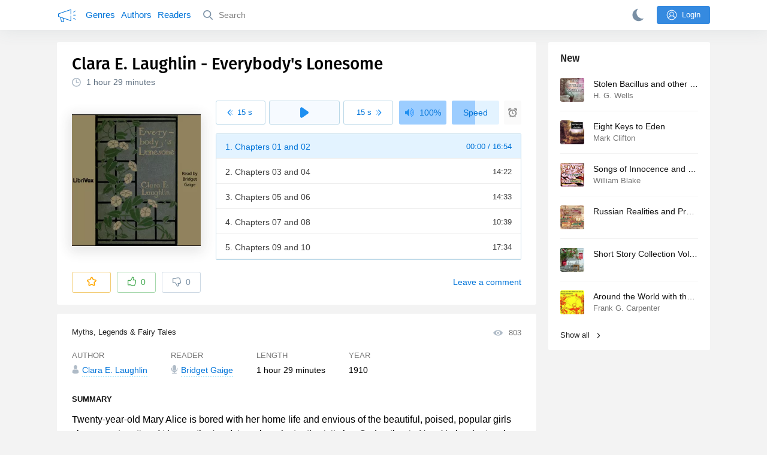

--- FILE ---
content_type: text/html; charset=utf-8
request_url: https://audiobooks.club/clara-e-laughlin-everybodys-lonesome
body_size: 12976
content:
<!doctype html>
<html>


            
            

                    
    



<head>
    
        <meta charset="utf-8">
        <meta name="description" content="Read by Bridget Gaige. Twenty-year-old Mary Alice is bored with her home life and envious of the beautiful, poised, popular girls she sees at parties.">
        <meta name="keywords" content="audiobook, online, free audio book, Myths, Legends &amp; Fairy Tales, Clara E. Laughlin">
        <meta name="viewport" content="width=device-width, initial-scale=1.0, minimum-scale=1.0, maximum-scale=1.0, user-scalable=0">
        <meta name="robots" content="index,follow">
        <meta name="theme-color" content="#358AE0">

        <title>Everybody's Lonesome (Clara E. Laughlin) - Audiobook Listen Online</title>

        
                    <link rel="alternate" type="application/rss+xml" href="https://audiobooks.club/rss/comments/3263/" title="Clara E. Laughlin - Everybody's Lonesome">
        
        
                    <link rel="canonical" href="https://audiobooks.club/clara-e-laughlin-everybodys-lonesome" />
        
        
        
            
            <link rel="stylesheet" type="text/css" href="https://audiobooks.club/application/tmp/templates/cache/abcl/521a71c6aa5d6ceeebbd6946c832de45.css?v=012" />

        
    <link rel="preload" href="https://audiobooks.club/fonts/firaSans-medium.woff2" as="font" crossorigin="crossorigin" type="font/woff2">
    <link rel="search" type="application/opensearchdescription+xml" href="https://audiobooks.club/search/opensearch/" title="Audiobooks.club - The best for your ears" />


        <link rel="shortcut icon" href="https://audiobooks.club/application/frontend/skin/abcl/assets/images/favicons/favicon.ico?v6">
        <link rel="manifest" href="https://audiobooks.club/application/frontend/skin/abcl/assets/manifest.json?v5">

        <script>
            var PATH_ROOT                   = 'https://audiobooks.club/',PATH_SKIN                   = 'https://audiobooks.club/application/frontend/skin/abcl',PATH_FRAMEWORK_FRONTEND     = 'https://audiobooks.club/framework/frontend/framework',PATH_FRAMEWORK_LIBS_VENDOR  = 'https://audiobooks.club/framework/libs/vendor',LIVESTREET_SECURITY_KEY = '126a1e82ce3998e83850d77e9177ff2d',LANGUAGE                = 'en',WYSIWYG                 = false,ACTION = 'blog';var aRouter = [];aRouter['error'] = 'https://audiobooks.club/error/';aRouter['index'] = 'https://audiobooks.club/index/';aRouter['auth'] = 'https://audiobooks.club/auth/';aRouter['profile'] = 'https://audiobooks.club/profile/';aRouter['blog'] = 'https://audiobooks.club/genre/';aRouter['people'] = 'https://audiobooks.club/people/';aRouter['settings'] = 'https://audiobooks.club/settings/';aRouter['tag'] = 'https://audiobooks.club/tag/';aRouter['author'] = 'https://audiobooks.club/author/';aRouter['authors'] = 'https://audiobooks.club/authors/';aRouter['performer'] = 'https://audiobooks.club/reader/';aRouter['performers'] = 'https://audiobooks.club/readers/';aRouter['year'] = 'https://audiobooks.club/year/';aRouter['series'] = 'https://audiobooks.club/series/';aRouter['publisher'] = 'https://audiobooks.club/publisher/';aRouter['talk'] = 'https://audiobooks.club/talk/';aRouter['comments'] = 'https://audiobooks.club/comments/';aRouter['rss'] = 'https://audiobooks.club/rss/';aRouter['blogs'] = 'https://audiobooks.club/genres/';aRouter['search'] = 'https://audiobooks.club/search/';aRouter['admin'] = 'https://audiobooks.club/admin/';aRouter['ajax'] = 'https://audiobooks.club/ajax/';aRouter['feed'] = 'https://audiobooks.club/feed/';aRouter['stream'] = 'https://audiobooks.club/stream/';aRouter['subscribe'] = 'https://audiobooks.club/subscribe/';aRouter['content'] = 'https://audiobooks.club/content/';aRouter['property'] = 'https://audiobooks.club/property/';aRouter['wall'] = 'https://audiobooks.club/wall/';aRouter['history'] = 'https://audiobooks.club/history/';aRouter['apidata'] = 'https://audiobooks.club/apidata/';aRouter['rest'] = 'https://audiobooks.club/rest/';aRouter['checkp'] = 'https://audiobooks.club/checkp/';aRouter['socialpanel'] = 'https://audiobooks.club/socialpanel/';aRouter['updated'] = 'https://audiobooks.club/updated/';aRouter['studio'] = 'https://audiobooks.club/studio/';aRouter['label'] = 'https://audiobooks.club/label/';aRouter['sitemap'] = 'https://audiobooks.club/sitemap/';        </script>

        
    
    <script>(function(window, document, undefined) {var DOMReady = function(onInteractive, onComplete) {document.onreadystatechange = function() {var state = document.readyState;if (state === 'interactive' && onInteractive !== undefined) {onInteractive();}if (state === 'complete' && onComplete !== undefined) {onComplete();}};};var loadSymbols = function ( callback ) {var req = new XMLHttpRequest();req.onload = function (e) {document.querySelector('#symbols_place').innerHTML = e.target.response;if (callback!==undefined) callback();};req.open('GET', 'https://audiobooks.club/application/frontend/skin/abcl/assets/symbols_v2.svg?v=5', true);req.responseType = 'text';req.send();};DOMReady(function() {loadSymbols();});})(window, document);</script>

    <link rel="apple-touch-icon" href="https://audiobooks.club/application/frontend/skin/acl/assets/images/apple-touch-icon.png">


    <meta property="og:site_name" content="Audiobooks.club - The best for your ears" />
<meta property="og:type" content="article" />
<meta property="og:title" content="Clara E. Laughlin - Everybody's Lonesome" />
<meta property="og:description" content="Read by Bridget Gaige. Twenty-year-old Mary Alice is bored with her home life and envious of the beautiful, poised, popular girls she sees at parties." />
<meta property="og:url" content="https://audiobooks.club/clara-e-laughlin-everybodys-lonesome" />
<meta property="article:published_time" content="2020-06-21T09:53:39+03:00" />
<meta property="og:image" content="https://audiobooks.club/uploads/media/topic/2020/06/21/09/preview/461bf0fb5e67c117d937_400x.jpg" />

</head>


    
    

<body class="layout layout--user-role-guest layout--user-role-not-admin  layout--side-folded" >
    
    

    <div id="symbols_place" style="display:none;"></div>
    
    

<header class="header__main">

  <div class="container__main">

    <a href="https://audiobooks.club/" class="logo__main">
      <svg class="icon icon-logo" xmlns="http://www.w3.org/2000/svg"><use xlink:href="#a-logo"></use></svg>
    </a>

    <div class="menu__mobile js-events-counter">
      <svg class="icon" xmlns="http://www.w3.org/2000/svg"><use xlink:href="#arrow-small"></use></svg>
            <span class="bubble pj-update hidden">0</span>
    </div>

    <div class="header-title item__mobile">
      <span class="header-title-text">Book</span>
      <svg class="icon scroll-to-top" xmlns="http://www.w3.org/2000/svg"><use xlink:href="#arrow-full"></use></svg>
    </div>

    <div class="menu__nav">
         <div class="container__remaining-width">
            <a href="https://audiobooks.club/genres/">Genres</a>
            <a href="https://audiobooks.club/authors/">Authors</a>
            <a href="https://audiobooks.club/readers/">Readers</a>
         </div>
           <form action="https://audiobooks.club/search/books" method="get" class="menu__search">
             <button type="submit" class="button-search">
               <svg class="icon icon-search" xmlns="http://www.w3.org/2000/svg"><use xlink:href="#search-icon"></use></svg>
             </button>
             <input type="text" name ='q' placeholder="Search"></input>
             <div class="button-close">
               <svg class="icon icon-close" xmlns="http://www.w3.org/2000/svg"><use xlink:href="#close-button"></use></svg>
             </div>
         </form>
         
         

         
    </div>

        <div class="button--login ls-button ls-button-submit js-button-login pull-right">
      <svg class="icon icon-user" xmlns="http://www.w3.org/2000/svg"><use xlink:href="#user-button"></use></svg>
      Login
    </div>
    <div class="menu__icons">
      <a href="#" title="Night mode" class="link__book button--night">
        <svg class="icon icon--moon" xmlns="http://www.w3.org/2000/svg"><use xlink:href="#moon"></use></svg>
      </a>
    </div>
      </div>
</header>




<div class="player__wrapper--fade"></div>
<div class="player__wrapper--bar unloaded">
    <div class="player__wrapper--bar--image button__player--play">
      <div class="player__picture"></div>
      <svg class="icon icon-pause" xmlns="http://www.w3.org/2000/svg"><use xlink:href="#pause_button_c"></use></svg>
      <svg class="icon icon-play" xmlns="http://www.w3.org/2000/svg"><use xlink:href="#play_button_c"></use></svg>
      <div class="percent-number"><span></span></div>
      
   </div>
   <div>
     <span class="player__wrapper--bar--caption"></span>
     <span class="player__wrapper--bar--author"></span>
   </div>
   
   <svg class="icon button-open icon-arrow-up" xmlns="http://www.w3.org/2000/svg"><use xlink:href="#arrow-small"></use></svg>
</div>
<div class="menu__player--wrapper unloaded">
     <a class="link__action link__backtobook item__mobile tap-link">
       <svg class="icon icon-arrow-left" xmlns="http://www.w3.org/2000/svg"><use xlink:href="#arrow-small"></use></svg>
       Summary
     </a>
     <div class="link__close item__mobile js-close-player">
       <svg class="icon icon-close" xmlns="http://www.w3.org/2000/svg"><use xlink:href="#close-button"></use></svg>
     </div>
     <div class="player__wrapper ">
      <div class="container__remaining-width player__sliders">
          <div class="player__volume">
            <svg class="icon" xmlns="http://www.w3.org/2000/svg"><use xlink:href="#volume"></use></svg>
            <span class="volume_value">100%</span>
            <span class="player__slider"></span>
          </div>
          <div class="player__speed">
            <span class="speed_value">1x</span>
            <span class="player__slider"></span>
          </div>
          <div class="player__timer">
            <svg class="icon" xmlns="http://www.w3.org/2000/svg"><use xlink:href="#timer"></use></svg>
          </div>
      </div>
      <div class="container__remaining-width player__desktop">
          <div class="player__picture button__player--play">
            <svg class="icon icon-pause" xmlns="http://www.w3.org/2000/svg"><use xlink:href="#pause_button_c"></use></svg>
            <svg class="icon icon-play" xmlns="http://www.w3.org/2000/svg"><use xlink:href="#play_button_c"></use></svg>
            
          </div>
          <div class="player__title">
          <span class="player__title--main">
              <span class="wrapper"></span>
          <span class="player__title--small book--chapter-current"></span>
          </div>
      </div>
         </div>
     <div class="menu__player--menu"></div>
   <div class="menu__player--block">
     <div class="menu__player--content">
       <div class="menu__player--content-small">
          <div class="tooltips"></div>
          <span class="book--chapter-current-title"></span>

          <div class="book__player--progress">
             <span class="menu__player--content--time player-time-current">00:00</span>
             <span class="menu__player--content--time player-time-duration">--:--</span>
             <span class="progress__bar progress__bar--player"></span>
          </div>
          <div class="jpl empty">
            <audio type="audio/mpeg"></audio>
          </div>
          <div class="full-width player--buttons">
             <button class="button__player button__player--back">
               <svg class="icon" xmlns="http://www.w3.org/2000/svg"><use xlink:href="#chapter_skip_back"></use></svg>
             </button>
             <button class="button__player button__player--back-text">
               <svg class="icon" xmlns="http://www.w3.org/2000/svg"><use xlink:href="#time_skip_back"></use></svg>
               <span>15 s</span>
             </button>
             <button class="button__player button__player--play">
               <svg class="icon icon-play" xmlns="http://www.w3.org/2000/svg"><use xlink:href="#play_button"></use></svg>
               <svg class="icon   icon-pause" xmlns="http://www.w3.org/2000/svg"><use xlink:href="#pause_button"></use></svg>
               
             </button>
             <button class="button__player button__player--forward-text">
               <span>15 s</span>
               <svg class="icon" xmlns="http://www.w3.org/2000/svg"><use xlink:href="#time_skip_forward"></use></svg>
             </button>
             <button class="button__player button__player--forward">
               <svg class="icon" xmlns="http://www.w3.org/2000/svg"><use xlink:href="#chapter_skip_forward"></use></svg>
             </button>
          </div>
         </div>
         <div class="full-width">
           <div class="container__remaining-width pull-left js-book-data"></div>
           <a class="ls-button link__backtobook item__desktop">
             <svg class="icon icon--history" xmlns="http://www.w3.org/2000/svg"><use xlink:href="#contents"></use></svg>
             Summary
           </a>
           <div class="container__remaining-width">
            <button class="button__open full-width">Chapters
              <svg class="icon icon-arrow" xmlns="http://www.w3.org/2000/svg"><use xlink:href="#arrow-small"></use></svg>
            </button>
           </div>
         </div>
         <div class="full-width menu__player--content-chapters player--chapters">
           <div class="mobile__title--chapters">List of chapters</div>
                <div class="mobile__button--close mobile__button--close--chapters">
                  <svg class="icon icon-close" xmlns="http://www.w3.org/2000/svg"><use xlink:href="#close-button"></use></svg>
                </div>
                <div class="global__popup--content">
                  <div class="chapter__default">
                   <div class="chapter__default--time">--:--</div>
                   <div class="chapter__default--title"></div>
                  </div>
                </div>
        </div>
       </div>
   </div>
</div>



<div class="mobile__popup mobile__popup--speed">
     <div class="mobile__popup--content">
       <span class="mobile__popup--content--caption">Speed</span>
       <span class="mobile__popup--speed--slider progress__bar"></span>
       <div class="speed_controls">
         <span val="minus" class="speed__control icon-minus"><svg class="icon" xmlns="http://www.w3.org/2000/svg"><use xlink:href="#minus-icon"></use></svg></span>
         <span class="speed_value">1x</span>
         <span val="plus" class="speed__control icon-plus"><svg class="icon" xmlns="http://www.w3.org/2000/svg"><use xlink:href="#plus-icon"></use></svg></span>
      </div>
   </div>
   <div class="mobile__popup--button mobile__popup--button--save">
        Save
   </div>
</div>

<div class="mobile__popup mobile__popup--timer">
     <div class="mobile__popup--content">
       <span class="mobile__popup--content--caption">Sleep timer</span>
     <span class="mobile__popup--content--caption-small">Will stop after</span>
     <div class="timer__wrapper">
        <div class="timer__wrapper__wrapper timer__hours" data-val="0">
          <span val="minus" class="timer__control icon-minus"><svg class="icon" xmlns="http://www.w3.org/2000/svg"><use xlink:href="#minus-icon"></use></svg></span>
          <span val="plus" class="timer__control icon-plus"><svg class="icon" xmlns="http://www.w3.org/2000/svg"><use xlink:href="#plus-icon"></use></svg></span>
          <span class="timer__text ">0 <span>hours</span></span>
        </div>
        <div class="timer__wrapper__wrapper timer__minutes" data-val="20">
          <span val="minus" class="timer__control icon-minus"><svg class="icon" xmlns="http://www.w3.org/2000/svg"><use xlink:href="#minus-icon"></use></svg></span>
          <span val="plus" class="timer__control icon-plus"><svg class="icon" xmlns="http://www.w3.org/2000/svg"><use xlink:href="#plus-icon"></use></svg></span>
          <span class="timer__text">20 <span>minutes</span></span>
        </div>
     </div>
     <span class="mobile__popup--content--button button-start">Turn on</span>
   </div>
   
     <div class="mobile__popup--button mobile__button--close">
        Close
   </div>
</div>




    
    <main class="container__main">
      
        

          <div class="content__main__articles  content__article">

              

              
              
              

                            
              
                                  
                                            
                                                            

              
              
    
    



    
            










<article class="ls-topic js-topic" data-target-id="3263" data-bid="3261"  itemscope itemtype="http://schema.org/Book">
    <div class="content__main__book--item content__main__book--item--main js-book-page playlist--show">

      <div class="full-width book--header">
          <div class="caption__article-main-mobile--container">
            <h1 class="caption__article-main">Clara E. Laughlin - Everybody's Lonesome</h1>
            <div class="caption__article-title hidden" itemprop="name">Everybody's Lonesome</div>
                          <a href="https://audiobooks.club/author/Clara%20E.%20Laughlin" class="link__action caption__article-author">
                Clara E. Laughlin
              </a>
                      </div>

          
          

                      <span class="caption__article-duration link__action--label--listen wrapper--history-menu" data-bid="3261" >
              <svg class="icon icon-percent" xmlns="http://www.w3.org/2000/svg"><use xlink:href="#clock"></use></svg>
              <span class="percent-number"><span class="hours">1 hour</span> <span class="minutes">29 minutes</span></span>
                          </span>
                                                            
          
      </div>

      
      <div class="book--table">
        <div class="container__remaining-width book--cover">
          <div class="cover__wrapper--image book-id-3261">
                           <img class="lazy" src="https://audiobooks.club/uploads/media/topic/2020/06/21/09/preview/461bf0fb5e67c117d937_42x.jpg" data-src="https://audiobooks.club/uploads/media/topic/2020/06/21/09/preview/461bf0fb5e67c117d937_400x.jpg" alt="Everybody's Lonesome" />
               
            
                           <div style="display:none;" class="mobile__button--play button__player--play player-loading button__player--bookpage--play button__player--play-3261 player-loading">
                 <svg class="icon icon-pause" xmlns="http://www.w3.org/2000/svg"><use xlink:href="#pause_button_c"></use></svg>
                 <svg class="icon icon-play" xmlns="http://www.w3.org/2000/svg"><use xlink:href="#play_button_c"></use></svg>
                 <div class="player-loader"><span></span><span></span><span></span></div>
                 <svg viewBox="0 0 36 36" class="circular-chart hidden">
                  <path class="circle-path" stroke-dasharray="0, 100" d="M18 2.0845 a 15.9155 15.9155 0 0 1 0 31.831 a 15.9155 15.9155 0 0 1 0 -31.831"></path>
                 </svg>
               </div>

             
          </div>
        </div>
        <div class="container__remaining-width book--player unloaded book-id-3261">
                        <div class="full-width content__main__book--item--content--player">
                      <div class="container__remaining-width player--buttons player--buttons-book player--buttons-onefile">
                            
                            <button class="button__player button__player--back-text">
                              <svg class="icon" xmlns="http://www.w3.org/2000/svg"><use xlink:href="#time_skip_back"></use></svg>
                              <span>15 s</span>
                            </button>
                            <button class="button__player button__player--play button__player--bookpage--play button__player--play-3261">
                              <svg class="icon icon-play" xmlns="http://www.w3.org/2000/svg"><use xlink:href="#play_button"></use></svg>
                              <svg class="icon icon-pause" xmlns="http://www.w3.org/2000/svg"><use xlink:href="#pause_button"></use></svg>
                              <div class="player-loader"><span></span><span></span><span></span></div>
                            </button>
                            <button class="button__player button__player--forward-text">
                              <span>15 s</span>
                              <svg class="icon" xmlns="http://www.w3.org/2000/svg"><use xlink:href="#time_skip_forward"></use></svg>
                            </button>
                            <button class="button__player button__player--speed player__speed speed_value" data-bid="3261">1x</button>
                            
                      </div>
                        <div class="container__remaining-width">
                          <div class="volume__hor item__desktop">
                              <svg class="icon" xmlns="http://www.w3.org/2000/svg"><use xlink:href="#volume"></use></svg>
                              <div class="volume_value">100%</div>
                          </div>
                          <div class="speed__hor item__desktop">
                            <div class="speed_value">Speed</div>
                          </div>
                          <div class="player__timer">
                            <svg class="icon" xmlns="http://www.w3.org/2000/svg"><use xlink:href="#timer"></use></svg>
                          </div>
                        </div>


                        <div class="bookpage--chapters player--chapters" data-slideout-ignore>
                            <div class="chapter__default">
                               <div class="chapter__default--time"></div>
                               <div class="chapter__default--title"></div>
                            </div>
                                                   </div>
              </div>
                    



      </div>

    </div>

        <div class="book--bottom">
      <div class="cover__wrapper--buttons">
        











<div class="ls-counter ls-favourite   js-favourite-topic ls-topic-favourite"
     data-param-i-target-id="3263"
     data-type="topic"
     title="Add to favourite"
     >

    
      <svg class="icon icon-star" xmlns="http://www.w3.org/2000/svg"><use xmlns:xlink="http://www.w3.org/1999/xlink" xlink:href="#star_empty"></use></svg>
      
      <span class="counter-number ls-favourite-count js-favourite-count" style="display: none;">
        0
      </span>
</div>

        













                
    


    


<div class="ls-vote ls-vote-body ls-vote--count-zero ls-vote--not-voted ls-vote--default  js-vote-topic"  data-param-i-target-id="3263" data-type="topic">
    
        
                          
              <div class="ls-vote-item ls-vote-item-up js-vote-item ls-counter " title="" data-vote-value="1">
                <svg class="icon" xmlns="http://www.w3.org/2000/svg"><use xlink:href="#like_empty"></use></svg>
                <span class="counter-number js-vote-rating-up">0</span>
              </div>

              
              <div class="ls-vote-item ls-vote-item-down js-vote-item ls-counter  " title="" data-vote-value="-1">
                <svg class="icon" xmlns="http://www.w3.org/2000/svg"><use xlink:href="#dislike_empty"></use></svg>
                <span class="counter-number js-vote-rating-down">0</span>
              </div>
            
        
</div>

      </div>


      <div class="top-comments item__desktop">
              </div>

      <a href="#comments" class="link__action link__action--comments tap-link">
        <svg class="icon icon-comments" xmlns="http://www.w3.org/2000/svg"><use xlink:href="#comments-icon"></use></svg>
                 Leave a comment
               </a>

      <div class="link__action link__action--showall tap-link item__mobile js-playlist-show" data-mode="1">
        <svg class="icon" xmlns="http://www.w3.org/2000/svg"><use xlink:href="#contents"></use></svg>
        <span>Hide chapters</span>
      </div>

      </div>
    



  </div>

  


  <div class="content__main__book--item">
      <div class="full-width">
                                <a href="https://audiobooks.club/genre/myths-legends-fairy-tales/" class="section__title">
                            Myths, Legends & Fairy Tales
            </a>
        
        <span class="link__action--label link__action--label--views pull-right">
          <svg class="icon" xmlns="http://www.w3.org/2000/svg"><use xlink:href="#views"></use></svg>
          803
        </span>

      </div>
    

      
                  <div class="full-width ">
            <div class="caption__article--about-block about-author">
        <div class="content__main__book--item--caption">
          Author        </div>
        <span class="content__article--about-content about-author">
                                                    <div class="tooltip__wrapper ">
    <a rel="author" class="link__author" href="https://audiobooks.club/author/Clara%20E.%20Laughlin/">
              <svg class="icon icon-author" xmlns="http://www.w3.org/2000/svg"><use xlink:href="#author"></use></svg>
            <span itemprop="author">Clara E. Laughlin</span>
    </a>
    <div class="tooltip__main tooltip__main--top">
      
       













                
    


    


<div class="ls-vote ls-vote-body ls-vote--count-zero ls-vote--not-voted ls-vote--default  js-vote-author"  data-param-i-target-id="2986" data-type="author">
    
        
                          
              <div class="ls-vote-item ls-vote-item-up js-vote-item ls-counter " title="" data-vote-value="1">
                <svg class="icon" xmlns="http://www.w3.org/2000/svg"><use xlink:href="#like_empty"></use></svg>
                <span class="counter-number js-vote-rating-up">0</span>
              </div>

              
              <div class="ls-vote-item ls-vote-item-down js-vote-item ls-counter  " title="" data-vote-value="-1">
                <svg class="icon" xmlns="http://www.w3.org/2000/svg"><use xlink:href="#dislike_empty"></use></svg>
                <span class="counter-number js-vote-rating-down">0</span>
              </div>
            
        
</div>

    </div>
  </div>

                                                        </span>
      </div>
                  <div class="caption__article--about-block">
        <div class="content__main__book--item--caption">
          Reader        </div>
        <span class="content__article--about-content">
                                      <div class="tooltip__wrapper ">
    <a rel="performer" class="link__reader" href="https://audiobooks.club/reader/Bridget%20Gaige/">
              <svg class="icon icon-author" xmlns="http://www.w3.org/2000/svg"><use xlink:href="#performer"></use></svg>
            <span>Bridget Gaige</span>
    </a>
    <div class="tooltip__main tooltip__main--top">
      
     













                
    


    


<div class="ls-vote ls-vote-body ls-vote--count-zero ls-vote--not-voted ls-vote--default  js-vote-performer"  data-param-i-target-id="7984" data-type="performer">
    
        
                          
              <div class="ls-vote-item ls-vote-item-up js-vote-item ls-counter " title="" data-vote-value="1">
                <svg class="icon" xmlns="http://www.w3.org/2000/svg"><use xlink:href="#like_empty"></use></svg>
                <span class="counter-number js-vote-rating-up">0</span>
              </div>

              
              <div class="ls-vote-item ls-vote-item-down js-vote-item ls-counter  " title="" data-vote-value="-1">
                <svg class="icon" xmlns="http://www.w3.org/2000/svg"><use xlink:href="#dislike_empty"></use></svg>
                <span class="counter-number js-vote-rating-down">0</span>
              </div>
            
        
</div>

    </div>
  </div>

                                                        </span>
      </div>
            
              <div class="caption__article--about-block">
          <div class="content__main__book--item--caption">
            Length
          </div>
          <span class="content__article--about-content book-duration-3261">
              <span class="hours">1 hour</span> <span class="minutes">29 minutes</span>
              <span class="rate"></span>
          </span>
        </div>
                    <div class="caption__article--about-block">
          <div class="content__main__book--item--caption">
            Year
          </div>
          <span class="content__article--about-content">
              1910
          </span>
        </div>
            
          </div>

    

    

    

    <div class="description__article-main" itemprop="description">
      <div class="content__main__book--item--caption">Summary</div>
      <p>Twenty-year-old Mary Alice is bored with her home life and envious of the beautiful, poised, popular girls she sees at parties. At her mother's advice, she reluctantly visits her Godmother in New York, who teaches Mary Alice a little homemade «magic» and the one great Secret that will put her at ease with other people. How can Mary Alice learn to use these gifts to bring happiness into her own life and other lives? Although this charming novelette is subtitled «A True Fairy Story,» it reveals that most of the «magic» in life can be found within ourselves. (Introduction by Jan MacGillivray)</p>
    </div>

    
    
    <div class="content__main__book--item--shares">
      <a class="shares__item shares__item--facebook" href="https://www.facebook.com/sharer/sharer.php?u=https://audiobooks.club/clara-e-laughlin-everybodys-lonesome" target="_blank" rel="nofollow noopener">
        <svg class="icon" xmlns="http://www.w3.org/2000/svg"><use xlink:href="#facebook-icon"></use></svg>
      </a>
      <a class="shares__item shares__item--twitter" href="http://twitter.com/share?text=Audiobook: Clara E. Laughlin - Everybody's Lonesome&url=https://audiobooks.club/clara-e-laughlin-everybodys-lonesome" target="_blank" rel="nofollow noopener">
        <svg class="icon" xmlns="http://www.w3.org/2000/svg"><use xlink:href="#twitter-icon"></use></svg>
      </a>
      <a class="shares__item shares__item--telegram" href="https://telegram.me/share/url?url=https://audiobooks.club/clara-e-laughlin-everybodys-lonesome&text=Audiobook: Clara E. Laughlin - Everybody's Lonesome" target="_blank" rel="nofollow noopener">
        <svg class="icon" xmlns="http://www.w3.org/2000/svg"><use xlink:href="#telegram-icon"></use></svg>
      </a>
  </div>

  
  <div xmlns:v="http//rdf.data-vocabulary.org/#" class="hidden">
    <span typeof="v:Breadcrumb"><a href="/" rel="v:url" property= "v:title">audiobooks.club</a></span>
    <span typeof="v:Breadcrumb"><a href="https://audiobooks.club/genre/myths-legends-fairy-tales/" rel="v:url" property="v:title">Myths, Legends & Fairy Tales</a></span>
        <span typeof="v:Breadcrumb"><a href="https://audiobooks.club/author/Clara E. Laughlin/" rel="v:url" property="v:title">Clara E. Laughlin</a></span>
        <span typeof="v:Breadcrumb"><a href="https://audiobooks.club/clara-e-laughlin-everybodys-lonesome" rel="v:url" property="v:title">Everybody's Lonesome</a></span>
  </div>

  <div class="preconnect"><link rel="preconnect" href="https://m2.audiobooks.club/"></div>
</article>



  <div class="content__main__book--item">
    <span class="caption__article-main--book">
             More from <a href="https://audiobooks.club/genre/myths-legends-fairy-tales">Myths, Legends & Fairy Tales</a>
          </span>
    <div class="block-container">
                  <div class="col-md-4">
            <a href="https://audiobooks.club/childrens-short-works-vol-003" class="content__main__book--item--small tap-link js-title-topic" title="Librivox’s Children’s Short Works Collection 003: a collection of 10 short works for children in the public domain read by a variety of Librivox...">
                  <img class="lazy" data-src="https://audiobooks.club/uploads/media/topic/2020/06/21/09/preview/cf94a848266c7213798b_100x100crop.jpg" />
                  <div class="caption-wrapper">
                    <span class="caption">Children's Short Works, Vol. 003</span>
                                          <span class="author"></span>
                                      </div>
                  
              </a>
        </div>
                  <div class="col-md-4">
            <a href="https://audiobooks.club/ruth-plumly-thompson-silver-princess-in-oz" class="content__main__book--item--small tap-link js-title-topic" title="Young King Randy of Regalia is visited by his old friend, Kabumpo, the Elegant Elephant of Pumperdink. Together, they set out to visit their friend...">
                  <img class="lazy" data-src="https://audiobooks.club/uploads/media/topic/2020/08/10/10/preview/aa79da618e1fe5373a91_100x100crop.jpg" />
                  <div class="caption-wrapper">
                    <span class="caption">Silver Princess in Oz</span>
                                          <span class="author">Ruth Plumly Thompson</span>
                                      </div>
                  
              </a>
        </div>
                  <div class="col-md-4">
            <a href="https://audiobooks.club/anonymous-arabian-nights-entertainments-volume-01" class="content__main__book--item--small tap-link js-title-topic" title="The main frame story concerns a king and his new bride. The king, Shahryar, upon discovering his ex-wife&#039;s infidelity executes her and then...">
                  <img class="lazy" data-src="https://audiobooks.club/uploads/media/topic/2020/06/14/14/preview/0c4cc5297082403a22b2_100x100crop.jpg" />
                  <div class="caption-wrapper">
                    <span class="caption">Arabian Nights Entertainments, Volume 01</span>
                                          <span class="author"> Anonymous</span>
                                      </div>
                  
              </a>
        </div>
                  <div class="col-md-4">
            <a href="https://audiobooks.club/julia-kavanagh-pearl-fountain-and-other-fairy-tales" class="content__main__book--item--small tap-link js-title-topic" title="This is a little volume of fairy Tales by Irish novelists Bridget and Julia Kavanagh. The eleven stories are old-fashioned and original. — Summary...">
                  <img class="lazy" data-src="https://audiobooks.club/uploads/media/topic/2020/08/10/10/preview/59ce8ffff0a766d9f3ab_100x100crop.jpg" />
                  <div class="caption-wrapper">
                    <span class="caption">Pearl Fountain, and Other Fairy Tales</span>
                                          <span class="author">Julia Kavanagh</span>
                                      </div>
                  
              </a>
        </div>
                  <div class="col-md-4">
            <a href="https://audiobooks.club/george-macdonald-phantastes-a-faerie-romance-for-men-and-women" class="content__main__book--item--small tap-link js-title-topic" title="A young man named Anodos experiences dream-like adventures in Fairy Land, where he meets tree-spirits, endures the presence of the overwhelming...">
                  <img class="lazy" data-src="https://audiobooks.club/uploads/media/topic/2020/06/19/07/preview/f22db1670b9658f06501_100x100crop.jpg" />
                  <div class="caption-wrapper">
                    <span class="caption">Phantastes: A Faerie Romance for Men and Women</span>
                                          <span class="author">George MacDonald</span>
                                      </div>
                  
              </a>
        </div>
                  <div class="col-md-4">
            <a href="https://audiobooks.club/james-knowles-legends-of-king-arthur-and-his-knights" class="content__main__book--item--small tap-link js-title-topic" title="The Publishers have asked me to authorise a new edition, in my own name, of this little book—now long out of print—which was written by me...">
                  <img class="lazy" data-src="https://audiobooks.club/uploads/media/topic/2020/08/10/10/preview/40eefd309a84b5525eb3_100x100crop.jpg" />
                  <div class="caption-wrapper">
                    <span class="caption">Legends of King Arthur and His Knights</span>
                                          <span class="author">James Knowles</span>
                                      </div>
                  
              </a>
        </div>
          </div>

</div>








    

    
    



    
        
    
    



<div id="comments" class="content__main__book--item js-comments ls-comments  js-topic-comments comments-loaded"
            data-target-type="topic"
            data-target-id="3263"
            data-user-id="0"
            data-comment-last-id="0"
            id="comments" >
      <h2 class="caption--inline js-comments-title">
                        No comments
                </h2>
      
    
    

    
    
    
    <div class="comments__block js-comment-list">
                    






            </div>
    
    
                        
            
                <form method="post" class="wrapper__input ls-comment-form js-comment-form-locked" onsubmit="return false;">
        <textarea class="ls-field-input text-area" placeholder="Your comment..." rows="2"></textarea>
        <div class="editor--buttons">
          <button class="ls-button ls-button--primary " type="submit">Send</button>
        </div>
      </form>
          


    
    


    
    














    
    
  </div>


        

              
          </div>
          
                      <div class="content__main__side--wrapper">
                <div class="content__main__side--item">
  <span class="caption__side">New</span>
  <div>
            

<div class="content__main__side--item--item js-title-topic" title="Collection of thrilling and thought-provoking short stories that showcase Wells&#039; incredible ability to blend science fiction, horror, and social...">
    <a href="https://audiobooks.club/h-g-wells-stolen-bacillus-and-other-stories" class="content__main__book--item--small tap-link">
      <img alt="Stolen Bacillus and other stories" src="https://audiobooks.club/uploads/media/topic/2020/08/10/11/preview/c914e2b9d6919303c784_100x100crop.jpg" />
      <div class="caption-wrapper">
        <span class="caption">Stolen Bacillus and other stories</span>
                  <span class="author">H. G. Wells</span>
              </div>
  </a>
</div>

            

<div class="content__main__side--item--item js-title-topic" title="When Earth loses contact with the colony planet Eden, an expedition is sent to find out why. Even though the planet has been determined to have no...">
    <a href="https://audiobooks.club/mark-clifton-eight-keys-to-eden" class="content__main__book--item--small tap-link">
      <img alt="Eight Keys to Eden" src="https://audiobooks.club/uploads/media/topic/2020/08/10/11/preview/3682616de04ba48d8b60_100x100crop.jpg" />
      <div class="caption-wrapper">
        <span class="caption">Eight Keys to Eden</span>
                  <span class="author">Mark Clifton</span>
              </div>
  </a>
</div>

            

<div class="content__main__side--item--item js-title-topic" title="«Innocence» and «Experience» are definitions of consciousness that rethink Milton&#039;s existential-mythic states of «Paradise» and «Fall». Blake...">
    <a href="https://audiobooks.club/william-blake-songs-of-innocence-and-experience-version-2" class="content__main__book--item--small tap-link">
      <img alt="Songs of Innocence and Experience (version 2)" src="https://audiobooks.club/uploads/media/topic/2020/08/10/11/preview/0052e33c88c0ce1ed5d1_100x100crop.jpg" />
      <div class="caption-wrapper">
        <span class="caption">Songs of Innocence and Experience (version 2)</span>
                  <span class="author">William Blake</span>
              </div>
  </a>
</div>

            

<div class="content__main__side--item--item js-title-topic" title="Fascinating and insightful collection of lectures given by distinguished Russian scholars during a pivotal time in Russian history. The lectures...">
    <a href="https://audiobooks.club/russian-realities-and-problems-lectures-delivered-at-cambridge-in-august-1916" class="content__main__book--item--small tap-link">
      <img alt="Russian Realities and Problems: Lectures delivered at Cambridge in August 1916" src="https://audiobooks.club/uploads/media/topic/2020/08/10/11/preview/5d4529e1423270125619_100x100crop.jpg" />
      <div class="caption-wrapper">
        <span class="caption">Russian Realities and Problems: Lectures delivered at Cambridge in August 1916</span>
                  <span class="author"></span>
              </div>
  </a>
</div>

            

<div class="content__main__side--item--item js-title-topic" title="Librivox readers have come together to bring you another diverse collection of short stories. This anthology brings you selections from Thomas...">
    <a href="https://audiobooks.club/short-story-collection-vol-081" class="content__main__book--item--small tap-link">
      <img alt="Short Story Collection Vol. 081" src="https://audiobooks.club/uploads/media/topic/2020/08/10/11/preview/8227a13cf45e3d3ac067_100x100crop.jpg" />
      <div class="caption-wrapper">
        <span class="caption">Short Story Collection Vol. 081</span>
                  <span class="author"></span>
              </div>
  </a>
</div>

            

<div class="content__main__side--item--item js-title-topic" title="An introduction to world geography for young and old alike. Topics such as China, Japan, the American Indian, Europe and the oceans on a beginning...">
    <a href="https://audiobooks.club/frank-g-carpenter-around-the-world-with-the-children" class="content__main__book--item--small tap-link">
      <img alt="Around the World with the Children" src="https://audiobooks.club/uploads/media/topic/2020/08/10/11/preview/ec8eff5c82cbcbf24f97_100x100crop.jpg" />
      <div class="caption-wrapper">
        <span class="caption">Around the World with the Children</span>
                  <span class="author">Frank G. Carpenter</span>
              </div>
  </a>
</div>

      </div>
  
<a href="https://audiobooks.club/index/" class="link__action link__action--showall">Show all
  <svg class="icon icon-arrow icon-arrow-right" xmlns="http://www.w3.org/2000/svg"><use xlink:href="#arrow-small"></use></svg>
</a>

</div>
            </div>
          
    </main>

    

    
        
    <footer class="footer__main container__main">
        <div class="left--side">
             <a href="https://audiobooks.club" class="link__logo">
               <svg class="icon icon-logo" xmlns="http://www.w3.org/2000/svg"><use xlink:href="#a-logo"></use></svg>
               AudioBooks.club
             </a>
             
        </div>
        
        <div class="right--side">
               <span class="link__mailto"><a href="mailto:support@akniga.org">Mail a letter</a></span>
               <a href="mailto:support@akniga.org" class="mobile__button">Mail a letter</a>
        </div>
    </footer>


    
    
    <div id="menu__mobile">
      <div class="menu__mobile--container">
        <div class="menu__mobile--container--section">
                      <span class="section__caption section__caption--guest">Authorization</span>
            <a href="#" class="link__action js-button-login">Login</a>
            <a href="https://audiobooks.club/auth/register/" class="link__action">Registration</a>
                   </div>
        <div class="menu__mobile--container--section">
           <span class="section__caption">Sections</span>
           <a href="https://audiobooks.club/genres/" class="link__action">Genres</a>
           <a href="https://audiobooks.club/authors/" class="link__action">Authors</a>
           <a href="https://audiobooks.club/readers/" class="link__action">Readers</a>
           <div class="link__action link__onoffnight button--night">Night mode
             <div class="onoffswitch">
                  <input type="checkbox" name="onoffswitch" class="onoffswitch-checkbox" id="onoffnight">
                  <label class="onoffswitch-label" for="onoffnight"></label>
              </div>
            </div>
        </div>
      </div>
    </div>



          <div class="updown">
        <svg class="icon icon-arrow-up" xmlns="http://www.w3.org/2000/svg"><use xlink:href="#arrow-small"></use></svg>
      </div>
    
    

<script type="text/javascript" >
   (function(m,e,t,r,i,k,a){m[i]=m[i]||function(){(m[i].a=m[i].a||[]).push(arguments)};
   m[i].l=1*new Date();k=e.createElement(t),a=e.getElementsByTagName(t)[0],k.async=1,k.src=r,a.parentNode.insertBefore(k,a)})
   (window, document, "script", "https://mc.yandex.ru/metrika/tag.js", "ym");

   ym(64968850, "init", {
        clickmap:true,
        trackLinks:true,
        accurateTrackBounce:true
   });
</script>
<script async src="https://www.googletagmanager.com/gtag/js?id=UA-78078819-2"></script>
<script>
  window.dataLayer = window.dataLayer || [];
  function gtag(){dataLayer.push(arguments);}
  gtag('js', new Date());

  gtag('config', 'UA-78078819-2');
</script>

<noscript><div><img src="https://mc.yandex.ru/watch/64968850" style="position:absolute; left:-9999px;" alt="" /></div></noscript>


    
    

        <div class="popup">
    <div class="global__popup"></div>
      <div class="global__popup--auth">
        <div class="global__popup--caption">Authorization</div>
        <div class="global__popup--button global__button--close">
           <svg class="icon icon-close" xmlns="http://www.w3.org/2000/svg"><use xlink:href="#close-button"></use></svg>
       </div>
       <div class="global__popup--content">
        





<form action="https://audiobooks.club/auth/login/" method="post" class="js-form-validate js-auth-login-form auth-login-form no-pjax">
    

    
    












    
                
    
    
    







    <div class="ls-field  ls-clearfix  "
        
        >

        
        
        
        <div class="ls-field-holder">
            
    <input type="text"     id="ls-field433800907"
    class="ls-field-input "
    value=""    name="login"    placeholder="Email"                
        
        
        data-parsley-required="1"
            
        
        
        data-parsley-minlength="3"
        
    
 />

        </div>

        
            </div>



    
    












    
                
    
    
    







    <div class="ls-field  ls-clearfix  "
        
        >

        
        
        
        <div class="ls-field-holder">
            
    <input type="password"     id="ls-field771317944"
    class="ls-field-input "
    value=""    name="password"    placeholder="Password"                
        
        
        data-parsley-required="1"
            
        
        
        data-parsley-minlength="2"
        
    
 />

        </div>

        
            </div>



    
    
    
    












    
        
    
    
    
    
    

    






    <div class="ls-field ls-field--checkbox  ls-clearfix hidden "
        
        >

        
        
        
        <div class="ls-field-holder">
            
    
    <input type="checkbox"     id="ls-field677483618"
    class="ls-field-input "
    value="1"    name="remember"                
    
 checked />

        </div>

        
            </div>



    

            












    
    
    
    






    <input type="hidden"     id="ls-field862921420"
    class="ls-field-input "
    value="https://audiobooks.club/clara-e-laughlin-everybodys-lonesome"    name="return-path"                
    
 />


    
    







<button
                    type="submit"
            value=""
                                                name="submit_login"        class="ls-button ls-button--primary  "
        >
    
    
    
    Login

    </button>

            <div class="auth-extra">
          <a href="https://audiobooks.club/auth/password-reset/" class="no-pjax">Password recovery</a>
          <a href="https://audiobooks.club/auth/register/" class="no-pjax">Registration</a>
        </div>
    
</form>





        <div class="line"></div>
        <div class="global__popup-info">
            By logging in, you agree to the terms and conditions.
        </div>
       </div>
     </div>
    </div>
    


    


    


    
    
        
        <script src="https://audiobooks.club/application/tmp/templates/cache/abcl/1bd6f6da8fccb0eb4bda1a5c1859c194.js?v=015" ></script>
<!--[if lt IE 9]><script src="https://audiobooks.club/application/frontend/skin/abcl/components/ls-vendor/html5shiv.js?v=015" ></script><![endif]-->
<!--[if lt IE 9]><script src="https://audiobooks.club/application/frontend/skin/abcl/components/ls-vendor/jquery.placeholder.min.js?v=015" ></script><![endif]-->


        <script>
            ls.lang.load({"comments.comments_declension":"%%count%% comment;%%count%% comments;%%count%% comments","comments.unsubscribe":"Unsubscribe","comments.subscribe":"Subscribe","comments.folding.unfold":"Expand","comments.folding.fold":"Collapse","comments.folding.unfold_all":"Expand all","comments.folding.fold_all":"Collapse all","poll.notices.error_answers_max":"Maximum allowed answers %%count%%","favourite.add":"Add to favourite","favourite.remove":"Delete from favourite","field.geo.select_city":"Select city","field.geo.select_region":"Select region","blog.blog":"Genre","blog.add.fields.type.note_open":"Public - anyone can join, all topics are visible.","blog.add.fields.type.note_close":"Private - must be invited by the blog administrators. Topics are only visible to approved users.","blog.search.result_title":"%%count%% genres found;%%count%% genres found;%%count%% genres found","blog.blocks.navigator.blog":"Genre","common.success.add":"Successfully added","common.success.remove":"Successfully removed","common.remove_confirm":"About to remove. Are you sure?","pagination.notices.first":"Already on a first page!","pagination.notices.last":"Already on a last page!","user.actions.unfollow":"Unsubscribe","user.actions.follow":"Subscribe","user.friends.status.added":"Remove from friends","user.friends.status.notfriends":"Add to friends","user.friends.status.pending":"Add to friends","user.friends.status.rejected":"Request rejected","user.friends.status.sent":"Request sent","user.friends.status.linked":"Add to friends","user.settings.profile.notices.error_max_userfields":"You can`t add over %%count%% contact details","user.search.result_title":"Found %%count%% user;Found %%count%% users;Found %%count%% users","author.search.result_title":"%%count%% author found;%%count%% authors found;%%count%% authors found","performer.search.result_title":"performer.search.result_title","more.text":"Load more","more.text_count":"Load another (%%count%%)","more.empty":"Nothing left to load","validate.tags.count":"%%field%% Amount of tags must be within %%min%% to %%max%%)","uploader.attach.count":"%%count%% file uploaded;%%count%% files uploaded;%%count%% files uploaded","uploader.attach.empty":"No uploaded files","time.minutes_declension":"minute;minutes;minutes","time.hours_declension":"hour;hours;hours","blog.join.join":"Join","blog.join.leave":"Leave"});
            ls.registry.set({"recaptcha.site_key":"","comment_max_tree":7,"comment_show_form":false,"comment_use_paging":false,"topic_max_blog_count":3,"block_stream_show_tip":true,"poll_max_answers":20});
        </script>
    


    
</body>
</html>


--- FILE ---
content_type: application/javascript
request_url: https://audiobooks.club/application/tmp/templates/cache/abcl/1bd6f6da8fccb0eb4bda1a5c1859c194.js?v=015
body_size: 808922
content:
!function(e,t){"object"==typeof module&&"object"==typeof module.exports?module.exports=e.document?t(e,!0):function(e){if(!e.document)throw new Error("jQuery requires a window with a document");return t(e)}:t(e)}("undefined"!=typeof window?window:this,function(t,n){var d=[],i=t.document,h=d.slice,We=d.concat,oe=d.push,Ie=d.indexOf,R={},un=R.toString,k=R.hasOwnProperty,r={},ze="1.12.4",e=function(t,n){return new e.fn.init(t,n)},ln=/^[\s\uFEFF\xA0]+|[\s\uFEFF\xA0]+$/g,cn=/^-ms-/,dn=/-([\da-z])/gi,fn=function(e,t){return t.toUpperCase()};e.fn=e.prototype={jquery:ze,constructor:e,selector:"",length:0,toArray:function(){return h.call(this)},get:function(e){return null!=e?0>e?this[e+this.length]:this[e]:h.call(this)},pushStack:function(t){var n=e.merge(this.constructor(),t);return n.prevObject=this,n.context=this.context,n},each:function(t){return e.each(this,t)},map:function(t){return this.pushStack(e.map(this,function(e,n){return t.call(e,n,e)}))},slice:function(){return this.pushStack(h.apply(this,arguments))},first:function(){return this.eq(0)},last:function(){return this.eq(-1)},eq:function(e){var n=this.length,t=+e+(0>e?n:0);return this.pushStack(t>=0&&n>t?[this[t]]:[])},end:function(){return this.prevObject||this.constructor()},push:oe,sort:d.sort,splice:d.splice},e.extend=e.fn.extend=function(){var r,a,n,o,s,u,t=arguments[0]||{},i=1,c=arguments.length,l=!1;for("boolean"==typeof t&&(l=t,t=arguments[i]||{},i++),"object"==typeof t||e.isFunction(t)||(t={}),i===c&&(t=this,i--);c>i;i++)if(null!=(s=arguments[i]))for(o in s)r=t[o],n=s[o],t!==n&&(l&&n&&(e.isPlainObject(n)||(a=e.isArray(n)))?(a?(a=!1,u=r&&e.isArray(r)?r:[]):u=r&&e.isPlainObject(r)?r:{},t[o]=e.extend(l,u,n)):void 0!==n&&(t[o]=n));return t},e.extend({expando:"jQuery"+(ze+Math.random()).replace(/\D/g,""),isReady:!0,error:function(e){throw new Error(e)},noop:function(){},isFunction:function(t){return"function"===e.type(t)},isArray:Array.isArray||function(t){return"array"===e.type(t)},isWindow:function(e){return null!=e&&e==e.window},isNumeric:function(t){var n=t&&t.toString();return!e.isArray(t)&&n-parseFloat(n)+1>=0},isEmptyObject:function(e){var t;for(t in e)return!1;return!0},isPlainObject:function(t){var i;if(!t||"object"!==e.type(t)||t.nodeType||e.isWindow(t))return!1;try{if(t.constructor&&!k.call(t,"constructor")&&!k.call(t.constructor.prototype,"isPrototypeOf"))return!1}catch(n){return!1};if(!r.ownFirst)for(i in t)return k.call(t,i);for(i in t);return void 0===i||k.call(t,i)},type:function(e){return null==e?e+"":"object"==typeof e||"function"==typeof e?R[un.call(e)]||"object":typeof e},globalEval:function(n){n&&e.trim(n)&&(t.execScript||function(e){t.eval.call(t,e)})(n)},camelCase:function(e){return e.replace(cn,"ms-").replace(dn,fn)},nodeName:function(e,t){return e.nodeName&&e.nodeName.toLowerCase()===t.toLowerCase()},each:function(e,t){var r,n=0;if(ae(e)){for(r=e.length;r>n;n++)if(t.call(e[n],n,e[n])===!1)break}
else for(n in e)if(t.call(e[n],n,e[n])===!1)break;return e},trim:function(e){return null==e?"":(e+"").replace(ln,"")},makeArray:function(t,n){var r=n||[];return null!=t&&(ae(Object(t))?e.merge(r,"string"==typeof t?[t]:t):oe.call(r,t)),r},inArray:function(e,t,n){var r;if(t){if(Ie)return Ie.call(t,e,n);for(r=t.length,n=n?0>n?Math.max(0,r+n):n:0;r>n;n++)if(n in t&&t[n]===e)return n};return-1},merge:function(e,t){var r=+t.length,n=0,i=e.length;while(r>n)e[i++]=t[n++];if(r!==r)while(void 0!==t[n])e[i++]=t[n++];return e.length=i,e},grep:function(e,t,n){for(var i,o=[],r=0,a=e.length,s=!n;a>r;r++)i=!t(e[r],r),i!==s&&o.push(e[r]);return o},map:function(e,t,n){var a,i,r=0,o=[];if(ae(e))for(a=e.length;a>r;r++)i=t(e[r],r,n),null!=i&&o.push(i);else for(r in e)i=t(e[r],r,n),null!=i&&o.push(i);return We.apply([],o)},guid:1,proxy:function(t,n){var i,r,o;return"string"==typeof n&&(o=t[n],n=t,t=o),e.isFunction(t)?(i=h.call(arguments,2),r=function(){return t.apply(n||this,i.concat(h.call(arguments)))},r.guid=t.guid=t.guid||e.guid++,r):void 0},now:function(){return+new Date},support:r}),"function"==typeof Symbol&&(e.fn[Symbol.iterator]=d[Symbol.iterator]),e.each("Boolean Number String Function Array Date RegExp Object Error Symbol".split(" "),function(e,t){R["[object "+t+"]"]=t.toLowerCase()});function ae(t){var n=!!t&&"length"in t&&t.length,r=e.type(t);return"function"===r||e.isWindow(t)?!1:"array"===r||0===n||"number"==typeof n&&n>0&&n-1 in t};var N=function(e){var N,o,t,j,K,S,P,Z,L,v,k,y,n,l,c,u,b,H,A,a="sizzle"+1*new Date,d=e.document,h=0,le=0,ee=X(),te=X(),q=X(),B=function(e,t){return e===t&&(k=!0),0},ne=1<<31,ce={}.hasOwnProperty,w=[],de=w.pop,fe=w.push,x=w.push,re=w.slice,T=function(e,t){for(var n=0,r=e.length;r>n;n++)if(e[n]===t)return n;return-1},W="checked|selected|async|autofocus|autoplay|controls|defer|disabled|hidden|ismap|loop|multiple|open|readonly|required|scoped",r="[\\x20\\t\\r\\n\\f]",C="(?:\\\\.|[\\w-]|[^\\x00-\\xa0])+",ie="\\["+r+"*("+C+")(?:"+r+"*([*^$|!~]?=)"+r+"*(?:'((?:\\\\.|[^\\\\'])*)'|\"((?:\\\\.|[^\\\\\"])*)\"|("+C+"))|)"+r+"*\\]",I=":("+C+")(?:\\((('((?:\\\\.|[^\\\\'])*)'|\"((?:\\\\.|[^\\\\\"])*)\")|((?:\\\\.|[^\\\\()[\\]]|"+ie+")*)|.*)\\)|)",pe=new RegExp(r+"+","g"),F=new RegExp("^"+r+"+|((?:^|[^\\\\])(?:\\\\.)*)"+r+"+$","g"),he=new RegExp("^"+r+"*,"+r+"*"),ge=new RegExp("^"+r+"*([>+~]|"+r+")"+r+"*"),me=new RegExp("="+r+"*([^\\]'\"]*?)"+r+"*\\]","g"),ve=new RegExp(I),oe=new RegExp("^"+C+"$"),M={ID:new RegExp("^#("+C+")"),CLASS:new RegExp("^\\.("+C+")"),TAG:new RegExp("^("+C+"|[*])"),ATTR:new RegExp("^"+ie),PSEUDO:new RegExp("^"+I),CHILD:new RegExp("^:(only|first|last|nth|nth-last)-(child|of-type)(?:\\("+r+"*(even|odd|(([+-]|)(\\d*)n|)"+r+"*(?:([+-]|)"+r+"*(\\d+)|))"+r+"*\\)|)","i"),bool:new RegExp("^(?:"+W+")$","i"),needsContext:new RegExp("^"+r+"*[>+~]|:(even|odd|eq|gt|lt|nth|first|last)(?:\\("+r+"*((?:-\\d)?\\d*)"+r+"*\\)|)(?=[^-]|$)","i")},ye=/^(?:input|select|textarea|button)$/i,xe=/^h\d$/i,D=/^[^{]+\{\s*\[native \w/,be=/^(?:#([\w-]+)|(\w+)|\.([\w-]+))$/,z=/[+~]/,we=/'|\\/g,g=new RegExp("\\\\([\\da-f]{1,6}"+r+"?|("+r+")|.)","ig"),m=function(e,t,n){var r="0x"+t-65536;return r!==r||n?t:0>r?String.fromCharCode(r+65536):String.fromCharCode(r>>10|55296,1023&r|56320)},ae=function(){y()};try{x.apply(w=re.call(d.childNodes),d.childNodes),w[d.childNodes.length].nodeType}catch(s){x={apply:w.length?function(e,t){fe.apply(e,re.call(t))}:function(e,t){var n=e.length,r=0;while(e[n++]=t[r++]);e.length=n-1}}};function i(e,t,r,i){var f,v,p,l,T,b,g,w,m=t&&t.ownerDocument,h=t?t.nodeType:9;if(r=r||[],"string"!=typeof e||!e||1!==h&&9!==h&&11!==h)return r;if(!i&&((t?t.ownerDocument||t:d)!==n&&y(t),t=t||n,c)){if(11!==h&&(b=be.exec(e)))if(f=b[1]){if(9===h){if(!(p=t.getElementById(f)))return r;if(p.id===f)return r.push(p),r}
else if(m&&(p=m.getElementById(f))&&A(t,p)&&p.id===f)return r.push(p),r}
else{if(b[2])return x.apply(r,t.getElementsByTagName(e)),r;if((f=b[3])&&o.getElementsByClassName&&t.getElementsByClassName)return x.apply(r,t.getElementsByClassName(f)),r};if(o.qsa&&!q[e+" "]&&(!u||!u.test(e))){if(1!==h)m=t,w=e;else if("object"!==t.nodeName.toLowerCase()){(l=t.getAttribute("id"))?l=l.replace(we,"\\$&"):t.setAttribute("id",l=a),g=S(e),v=g.length,T=oe.test(l)?"#"+l:"[id='"+l+"']";while(v--)g[v]=T+" "+O(g[v]);w=g.join(","),m=z.test(e)&&V(t.parentNode)||t};if(w)try{return x.apply(r,m.querySelectorAll(w)),r}catch(s){}finally{l===a&&t.removeAttribute("id")}}};return Z(e.replace(F,"$1"),t,r,i)};function X(){var n=[];function e(r,i){return n.push(r+" ")>t.cacheLength&&delete e[n.shift()],e[r+" "]=i};return e};function f(e){return e[a]=!0,e};function p(e){var r=n.createElement("div");try{return!!e(r)}catch(t){return!1}finally{r.parentNode&&r.parentNode.removeChild(r),r=null}};function U(e,n){var r=e.split("|"),i=r.length;while(i--)t.attrHandle[r[i]]=n};function se(e,t){var n=t&&e,r=n&&1===e.nodeType&&1===t.nodeType&&(~t.sourceIndex||ne)-(~e.sourceIndex||ne);if(r)return r;if(n)while(n=n.nextSibling)if(n===t)return-1;return e?1:-1};function Te(e){return function(t){var n=t.nodeName.toLowerCase();return"input"===n&&t.type===e}};function Ce(e){return function(t){var n=t.nodeName.toLowerCase();return("input"===n||"button"===n)&&t.type===e}};function E(e){return f(function(t){return t=+t,f(function(n,r){var i,o=e([],n.length,t),a=o.length;while(a--)n[i=o[a]]&&(n[i]=!(r[i]=n[i]))})})};function V(e){return e&&"undefined"!=typeof e.getElementsByTagName&&e};o=i.support={},K=i.isXML=function(e){var t=e&&(e.ownerDocument||e).documentElement;return t?"HTML"!==t.nodeName:!1},y=i.setDocument=function(e){var f,i,s=e?e.ownerDocument||e:d;return s!==n&&9===s.nodeType&&s.documentElement?(n=s,l=n.documentElement,c=!K(n),(i=n.defaultView)&&i.top!==i&&(i.addEventListener?i.addEventListener("unload",ae,!1):i.attachEvent&&i.attachEvent("onunload",ae)),o.attributes=p(function(e){return e.className="i",!e.getAttribute("className")}),o.getElementsByTagName=p(function(e){return e.appendChild(n.createComment("")),!e.getElementsByTagName("*").length}),o.getElementsByClassName=D.test(n.getElementsByClassName),o.getById=p(function(e){return l.appendChild(e).id=a,!n.getElementsByName||!n.getElementsByName(a).length}),o.getById?(t.find.ID=function(e,t){if("undefined"!=typeof t.getElementById&&c){var n=t.getElementById(e);return n?[n]:[]}},t.filter.ID=function(e){var t=e.replace(g,m);return function(e){return e.getAttribute("id")===t}}):(delete t.find.ID,t.filter.ID=function(e){var t=e.replace(g,m);return function(e){var n="undefined"!=typeof e.getAttributeNode&&e.getAttributeNode("id");return n&&n.value===t}}),t.find.TAG=o.getElementsByTagName?function(e,t){return"undefined"!=typeof t.getElementsByTagName?t.getElementsByTagName(e):o.qsa?t.querySelectorAll(e):void 0}:function(e,t){var n,r=[],o=0,i=t.getElementsByTagName(e);if("*"===e){while(n=i[o++])1===n.nodeType&&r.push(n);return r};return i},t.find.CLASS=o.getElementsByClassName&&function(e,t){return"undefined"!=typeof t.getElementsByClassName&&c?t.getElementsByClassName(e):void 0},b=[],u=[],(o.qsa=D.test(n.querySelectorAll))&&(p(function(e){l.appendChild(e).innerHTML="<a id='"+a+"'></a><select id='"+a+"-\r\\' msallowcapture=''><option selected=''></option></select>",e.querySelectorAll("[msallowcapture^='']").length&&u.push("[*^$]="+r+"*(?:''|\"\")"),e.querySelectorAll("[selected]").length||u.push("\\["+r+"*(?:value|"+W+")"),e.querySelectorAll("[id~="+a+"-]").length||u.push("~="),e.querySelectorAll(":checked").length||u.push(":checked"),e.querySelectorAll("a#"+a+"+*").length||u.push(".#.+[+~]")}),p(function(e){var t=n.createElement("input");t.setAttribute("type","hidden"),e.appendChild(t).setAttribute("name","D"),e.querySelectorAll("[name=d]").length&&u.push("name"+r+"*[*^$|!~]?="),e.querySelectorAll(":enabled").length||u.push(":enabled",":disabled"),e.querySelectorAll("*,:x"),u.push(",.*:")})),(o.matchesSelector=D.test(H=l.matches||l.webkitMatchesSelector||l.mozMatchesSelector||l.oMatchesSelector||l.msMatchesSelector))&&p(function(e){o.disconnectedMatch=H.call(e,"div"),H.call(e,"[s!='']:x"),b.push("!=",I)}),u=u.length&&new RegExp(u.join("|")),b=b.length&&new RegExp(b.join("|")),f=D.test(l.compareDocumentPosition),A=f||D.test(l.contains)?function(e,t){var r=9===e.nodeType?e.documentElement:e,n=t&&t.parentNode;return e===n||!(!n||1!==n.nodeType||!(r.contains?r.contains(n):e.compareDocumentPosition&&16&e.compareDocumentPosition(n)))}:function(e,t){if(t)while(t=t.parentNode)if(t===e)return!0;return!1},B=f?function(e,t){if(e===t)return k=!0,0;var r=!e.compareDocumentPosition-!t.compareDocumentPosition;return r?r:(r=(e.ownerDocument||e)===(t.ownerDocument||t)?e.compareDocumentPosition(t):1,1&r||!o.sortDetached&&t.compareDocumentPosition(e)===r?e===n||e.ownerDocument===d&&A(d,e)?-1:t===n||t.ownerDocument===d&&A(d,t)?1:v?T(v,e)-T(v,t):0:4&r?-1:1)}:function(e,t){if(e===t)return k=!0,0;var r,i=0,s=e.parentNode,u=t.parentNode,o=[e],a=[t];if(!s||!u)return e===n?-1:t===n?1:s?-1:u?1:v?T(v,e)-T(v,t):0;if(s===u)return se(e,t);r=e;while(r=r.parentNode)o.unshift(r);r=t;while(r=r.parentNode)a.unshift(r);while(o[i]===a[i])i++;return i?se(o[i],a[i]):o[i]===d?-1:a[i]===d?1:0},n):n},i.matches=function(e,t){return i(e,null,null,t)},i.matchesSelector=function(e,t){if((e.ownerDocument||e)!==n&&y(e),t=t.replace(me,"='$1']"),o.matchesSelector&&c&&!q[t+" "]&&(!b||!b.test(t))&&(!u||!u.test(t)))try{var a=H.call(e,t);if(a||o.disconnectedMatch||e.document&&11!==e.document.nodeType)return a}catch(r){};return i(t,n,null,[e]).length>0},i.contains=function(e,t){return(e.ownerDocument||e)!==n&&y(e),A(e,t)},i.attr=function(e,r){(e.ownerDocument||e)!==n&&y(e);var a=t.attrHandle[r.toLowerCase()],i=a&&ce.call(t.attrHandle,r.toLowerCase())?a(e,r,!c):void 0;return void 0!==i?i:o.attributes||!c?e.getAttribute(r):(i=e.getAttributeNode(r))&&i.specified?i.value:null},i.error=function(e){throw new Error("Syntax error, unrecognized expression: "+e)},i.uniqueSort=function(e){var r,i=[],t=0,n=0;if(k=!o.detectDuplicates,v=!o.sortStable&&e.slice(0),e.sort(B),k){while(r=e[n++])r===e[n]&&(t=i.push(n));while(t--)e.splice(i[t],1)};return v=null,e},j=i.getText=function(e){var r,n="",i=0,t=e.nodeType;if(t){if(1===t||9===t||11===t){if("string"==typeof e.textContent)return e.textContent;for(e=e.firstChild;e;e=e.nextSibling)n+=j(e)}
else if(3===t||4===t)return e.nodeValue}
else while(r=e[i++])n+=j(r);return n},t=i.selectors={cacheLength:50,createPseudo:f,match:M,attrHandle:{},find:{},relative:{">":{dir:"parentNode",first:!0}," ":{dir:"parentNode"},"+":{dir:"previousSibling",first:!0},"~":{dir:"previousSibling"}},preFilter:{ATTR:function(e){return e[1]=e[1].replace(g,m),e[3]=(e[3]||e[4]||e[5]||"").replace(g,m),"~="===e[2]&&(e[3]=" "+e[3]+" "),e.slice(0,4)},CHILD:function(e){return e[1]=e[1].toLowerCase(),"nth"===e[1].slice(0,3)?(e[3]||i.error(e[0]),e[4]=+(e[4]?e[5]+(e[6]||1):2*("even"===e[3]||"odd"===e[3])),e[5]=+(e[7]+e[8]||"odd"===e[3])):e[3]&&i.error(e[0]),e},PSEUDO:function(e){var n,t=!e[6]&&e[2];return M.CHILD.test(e[0])?null:(e[3]?e[2]=e[4]||e[5]||"":t&&ve.test(t)&&(n=S(t,!0))&&(n=t.indexOf(")",t.length-n)-t.length)&&(e[0]=e[0].slice(0,n),e[2]=t.slice(0,n)),e.slice(0,3))}},filter:{TAG:function(e){var t=e.replace(g,m).toLowerCase();return"*"===e?function(){return!0}:function(e){return e.nodeName&&e.nodeName.toLowerCase()===t}},CLASS:function(e){var t=ee[e+" "];return t||(t=new RegExp("(^|"+r+")"+e+"("+r+"|$)"))&&ee(e,function(e){return t.test("string"==typeof e.className&&e.className||"undefined"!=typeof e.getAttribute&&e.getAttribute("class")||"")})},ATTR:function(e,t,n){return function(r){var o=i.attr(r,e);return null==o?"!="===t:t?(o+="","="===t?o===n:"!="===t?o!==n:"^="===t?n&&0===o.indexOf(n):"*="===t?n&&o.indexOf(n)>-1:"$="===t?n&&o.slice(-n.length)===n:"~="===t?(" "+o.replace(pe," ")+" ").indexOf(n)>-1:"|="===t?o===n||o.slice(0,n.length+1)===n+"-":!1):!0}},CHILD:function(e,t,n,r,i){var u="nth"!==e.slice(0,3),s="last"!==e.slice(-4),o="of-type"===t;return 1===r&&0===i?function(e){return!!e.parentNode}:function(t,n,l){var g,m,p,c,f,v,y=u!==s?"nextSibling":"previousSibling",x=t.parentNode,w=o&&t.nodeName.toLowerCase(),b=!l&&!o,d=!1;if(x){if(u){while(y){c=t;while(c=c[y])if(o?c.nodeName.toLowerCase()===w:1===c.nodeType)return!1;v=y="only"===e&&!v&&"nextSibling"};return!0};if(v=[s?x.firstChild:x.lastChild],s&&b){c=x,p=c[a]||(c[a]={}),m=p[c.uniqueID]||(p[c.uniqueID]={}),g=m[e]||[],f=g[0]===h&&g[1],d=f&&g[2],c=f&&x.childNodes[f];while(c=++f&&c&&c[y]||(d=f=0)||v.pop())if(1===c.nodeType&&++d&&c===t){m[e]=[h,f,d];break}}
else if(b&&(c=t,p=c[a]||(c[a]={}),m=p[c.uniqueID]||(p[c.uniqueID]={}),g=m[e]||[],f=g[0]===h&&g[1],d=f),d===!1)while(c=++f&&c&&c[y]||(d=f=0)||v.pop())if((o?c.nodeName.toLowerCase()===w:1===c.nodeType)&&++d&&(b&&(p=c[a]||(c[a]={}),m=p[c.uniqueID]||(p[c.uniqueID]={}),m[e]=[h,d]),c===t))break;return d-=i,d===r||d%r===0&&d/r>=0}}},PSEUDO:function(e,n){var o,r=t.pseudos[e]||t.setFilters[e.toLowerCase()]||i.error("unsupported pseudo: "+e);return r[a]?r(n):r.length>1?(o=[e,e,"",n],t.setFilters.hasOwnProperty(e.toLowerCase())?f(function(e,t){var i,o=r(e,n),a=o.length;while(a--)i=T(e,o[a]),e[i]=!(t[i]=o[a])}):function(e){return r(e,0,o)}):r}},pseudos:{not:f(function(e){var t=[],r=[],n=P(e.replace(F,"$1"));return n[a]?f(function(e,t,r,i){var a,s=n(e,null,i,[]),o=e.length;while(o--)(a=s[o])&&(e[o]=!(t[o]=a))}):function(e,i,o){return t[0]=e,n(t,null,o,r),t[0]=null,!r.pop()}}),has:f(function(e){return function(t){return i(e,t).length>0}}),contains:f(function(e){return e=e.replace(g,m),function(t){return(t.textContent||t.innerText||j(t)).indexOf(e)>-1}}),lang:f(function(e){return oe.test(e||"")||i.error("unsupported lang: "+e),e=e.replace(g,m).toLowerCase(),function(t){var n;do if(n=c?t.lang:t.getAttribute("xml:lang")||t.getAttribute("lang"))return n=n.toLowerCase(),n===e||0===n.indexOf(e+"-");while((t=t.parentNode)&&1===t.nodeType);return!1}}),target:function(t){var n=e.location&&e.location.hash;return n&&n.slice(1)===t.id},root:function(e){return e===l},focus:function(e){return e===n.activeElement&&(!n.hasFocus||n.hasFocus())&&!!(e.type||e.href||~e.tabIndex)},enabled:function(e){return e.disabled===!1},disabled:function(e){return e.disabled===!0},checked:function(e){var t=e.nodeName.toLowerCase();return"input"===t&&!!e.checked||"option"===t&&!!e.selected},selected:function(e){return e.parentNode&&e.parentNode.selectedIndex,e.selected===!0},empty:function(e){for(e=e.firstChild;e;e=e.nextSibling)if(e.nodeType<6)return!1;return!0},parent:function(e){return!t.pseudos.empty(e)},header:function(e){return xe.test(e.nodeName)},input:function(e){return ye.test(e.nodeName)},button:function(e){var t=e.nodeName.toLowerCase();return"input"===t&&"button"===e.type||"button"===t},text:function(e){var t;return"input"===e.nodeName.toLowerCase()&&"text"===e.type&&(null==(t=e.getAttribute("type"))||"text"===t.toLowerCase())},first:E(function(){return[0]}),last:E(function(e,t){return[t-1]}),eq:E(function(e,t,n){return[0>n?n+t:n]}),even:E(function(e,t){for(var n=0;t>n;n+=2)e.push(n);return e}),odd:E(function(e,t){for(var n=1;t>n;n+=2)e.push(n);return e}),lt:E(function(e,t,n){for(var r=0>n?n+t:n;--r>=0;)e.push(r);return e}),gt:E(function(e,t,n){for(var r=0>n?n+t:n;++r<t;)e.push(r);return e})}},t.pseudos.nth=t.pseudos.eq;for(N in{radio:!0,checkbox:!0,file:!0,password:!0,image:!0})t.pseudos[N]=Te(N);for(N in{submit:!0,reset:!0})t.pseudos[N]=Ce(N);function ue(){};ue.prototype=t.filters=t.pseudos,t.setFilters=new ue,S=i.tokenize=function(e,n){var a,o,u,s,r,l,c,d=te[e+" "];if(d)return n?0:d.slice(0);r=e,l=[],c=t.preFilter;while(r){a&&!(o=he.exec(r))||(o&&(r=r.slice(o[0].length)||r),l.push(u=[])),a=!1,(o=ge.exec(r))&&(a=o.shift(),u.push({value:a,type:o[0].replace(F," ")}),r=r.slice(a.length));for(s in t.filter)!(o=M[s].exec(r))||c[s]&&!(o=c[s](o))||(a=o.shift(),u.push({value:a,type:s,matches:o}),r=r.slice(a.length));if(!a)break};return n?r.length:r?i.error(e):te(e,l).slice(0)};function O(e){for(var t=0,r=e.length,n="";r>t;t++)n+=e[t].value;return n};function Y(e,t,n){var r=t.dir,i=n&&"parentNode"===r,o=le++;return t.first?function(t,n,o){while(t=t[r])if(1===t.nodeType||i)return e(t,n,o)}:function(t,n,s){var u,l,c,d=[h,o];if(s){while(t=t[r])if((1===t.nodeType||i)&&e(t,n,s))return!0}
else while(t=t[r])if(1===t.nodeType||i){if(c=t[a]||(t[a]={}),l=c[t.uniqueID]||(c[t.uniqueID]={}),(u=l[r])&&u[0]===h&&u[1]===o)return d[2]=u[2];if(l[r]=d,d[2]=e(t,n,s))return!0}}};function J(e){return e.length>1?function(t,n,r){var i=e.length;while(i--)if(!e[i](t,n,r))return!1;return!0}:e[0]};function Ee(e,t,n){for(var r=0,o=t.length;o>r;r++)i(e,t[r],n);return n};function R(e,t,n,r,i){for(var a,s=[],o=0,u=e.length,l=null!=t;u>o;o++)(a=e[o])&&(n&&!n(a,r,i)||(s.push(a),l&&t.push(o)));return s};function G(e,t,n,r,i,o){return r&&!r[a]&&(r=G(r)),i&&!i[a]&&(i=G(i,o)),f(function(o,a,s,u){var d,c,f,g=[],h=[],m=a.length,v=o||Ee(t||"*",s.nodeType?[s]:s,[]),p=!e||!o&&t?v:R(v,g,e,s,u),l=n?i||(o?e:m||r)?[]:a:p;if(n&&n(p,l,s,u),r){d=R(l,h),r(d,[],s,u),c=d.length;while(c--)(f=d[c])&&(l[h[c]]=!(p[h[c]]=f))};if(o){if(i||e){if(i){d=[],c=l.length;while(c--)(f=l[c])&&d.push(p[c]=f);i(null,l=[],d,u)};c=l.length;while(c--)(f=l[c])&&(d=i?T(o,f):g[c])>-1&&(o[d]=!(a[d]=f))}}
else l=R(l===a?l.splice(m,l.length):l),i?i(null,a,l,u):x.apply(a,l)})};function Q(e){for(var s,i,r,u=e.length,l=t.relative[e[0].type],c=l||t.relative[" "],n=l?1:0,d=Y(function(e){return e===s},c,!0),f=Y(function(e){return T(s,e)>-1},c,!0),o=[function(e,t,n){var r=!l&&(n||t!==L)||((s=t).nodeType?d(e,t,n):f(e,t,n));return s=null,r}];u>n;n++)if(i=t.relative[e[n].type])o=[Y(J(o),i)];else{if(i=t.filter[e[n].type].apply(null,e[n].matches),i[a]){for(r=++n;u>r;r++)if(t.relative[e[r].type])break;return G(n>1&&J(o),n>1&&O(e.slice(0,n-1).concat({value:" "===e[n-2].type?"*":""})).replace(F,"$1"),i,r>n&&Q(e.slice(n,r)),u>r&&Q(e=e.slice(r)),u>r&&O(e))};o.push(i)};return J(o)};function Ne(e,r){var o=r.length>0,a=e.length>0,s=function(s,u,l,d,f){var p,w,v,b=0,g="0",T=s&&[],m=[],C=L,E=s||a&&t.find.TAG("*",f),N=h+=null==C?1:Math.random()||.1,k=E.length;for(f&&(L=u===n||u||f);g!==k&&null!=(p=E[g]);g++){if(a&&p){w=0,u||p.ownerDocument===n||(y(p),l=!c);while(v=e[w++])if(v(p,u||n,l)){d.push(p);break};f&&(h=N)};o&&((p=!v&&p)&&b--,s&&T.push(p))};if(b+=g,o&&g!==b){w=0;while(v=r[w++])v(T,m,u,l);if(s){if(b>0)while(g--)T[g]||m[g]||(m[g]=de.call(d));m=R(m)};x.apply(d,m),f&&!s&&m.length>0&&b+r.length>1&&i.uniqueSort(d)};return f&&(h=N,L=C),T};return o?f(s):s};return P=i.compile=function(e,t){var r,i=[],o=[],n=q[e+" "];if(!n){t||(t=S(e)),r=t.length;while(r--)n=Q(t[r]),n[a]?i.push(n):o.push(n);n=q(e,Ne(o,i)),n.selector=e};return n},Z=i.select=function(e,n,r,i){var u,a,s,f,p,d="function"==typeof e&&e,l=!i&&S(e=d.selector||e);if(r=r||[],1===l.length){if(a=l[0]=l[0].slice(0),a.length>2&&"ID"===(s=a[0]).type&&o.getById&&9===n.nodeType&&c&&t.relative[a[1].type]){if(n=(t.find.ID(s.matches[0].replace(g,m),n)||[])[0],!n)return r;d&&(n=n.parentNode),e=e.slice(a.shift().value.length)};u=M.needsContext.test(e)?0:a.length;while(u--){if(s=a[u],t.relative[f=s.type])break;if((p=t.find[f])&&(i=p(s.matches[0].replace(g,m),z.test(a[0].type)&&V(n.parentNode)||n))){if(a.splice(u,1),e=i.length&&O(a),!e)return x.apply(r,i),r;break}}};return(d||P(e,l))(i,n,!c,r,!n||z.test(e)&&V(n.parentNode)||n),r},o.sortStable=a.split("").sort(B).join("")===a,o.detectDuplicates=!!k,y(),o.sortDetached=p(function(e){return 1&e.compareDocumentPosition(n.createElement("div"))}),p(function(e){return e.innerHTML="<a href='#'></a>","#"===e.firstChild.getAttribute("href")})||U("type|href|height|width",function(e,t,n){return n?void 0:e.getAttribute(t,"type"===t.toLowerCase()?1:2)}),o.attributes&&p(function(e){return e.innerHTML="<input/>",e.firstChild.setAttribute("value",""),""===e.firstChild.getAttribute("value")})||U("value",function(e,t,n){return n||"input"!==e.nodeName.toLowerCase()?void 0:e.defaultValue}),p(function(e){return null==e.getAttribute("disabled")})||U(W,function(e,t,n){var r;return n?void 0:e[t]===!0?t.toLowerCase():(r=e.getAttributeNode(t))&&r.specified?r.value:null}),i}(t);e.find=N,e.expr=N.selectors,e.expr[":"]=e.expr.pseudos,e.uniqueSort=e.unique=N.uniqueSort,e.text=N.getText,e.isXMLDoc=N.isXML,e.contains=N.contains;var E=function(t,n,r){var i=[],o=void 0!==r;while((t=t[n])&&9!==t.nodeType)if(1===t.nodeType){if(o&&e(t).is(r))break;i.push(t)};return i},Re=function(e,t){for(var n=[];e;e=e.nextSibling)1===e.nodeType&&e!==t&&n.push(e);return n},Pe=e.expr.match.needsContext,Be=/^<([\w-]+)\s*\/?>(?:<\/\1>|)$/,sn=/^.[^:#\[\.,]*$/;function se(t,n,r){if(e.isFunction(n))return e.grep(t,function(e,t){return!!n.call(e,t,e)!==r});if(n.nodeType)return e.grep(t,function(e){return e===n!==r});if("string"==typeof n){if(sn.test(n))return e.filter(n,t,r);n=e.filter(n,t)};return e.grep(t,function(t){return e.inArray(t,n)>-1!==r})};e.filter=function(t,n,r){var i=n[0];return r&&(t=":not("+t+")"),1===n.length&&1===i.nodeType?e.find.matchesSelector(i,t)?[i]:[]:e.find.matches(t,e.grep(n,function(e){return 1===e.nodeType}))},e.fn.extend({find:function(t){var n,r=[],i=this,o=i.length;if("string"!=typeof t)return this.pushStack(e(t).filter(function(){for(n=0;o>n;n++)if(e.contains(i[n],this))return!0}));for(n=0;o>n;n++)e.find(t,i[n],r);return r=this.pushStack(o>1?e.unique(r):r),r.selector=this.selector?this.selector+" "+t:t,r},filter:function(e){return this.pushStack(se(this,e||[],!1))},not:function(e){return this.pushStack(se(this,e||[],!0))},is:function(t){return!!se(this,"string"==typeof t&&Pe.test(t)?e(t):t||[],!1).length}});var ie,on=/^(?:\s*(<[\w\W]+>)[^>]*|#([\w-]*))$/,an=e.fn.init=function(t,n,r){var o,a;if(!t)return this;if(r=r||ie,"string"==typeof t){if(o="<"===t.charAt(0)&&">"===t.charAt(t.length-1)&&t.length>=3?[null,t,null]:on.exec(t),!o||!o[1]&&n)return!n||n.jquery?(n||r).find(t):this.constructor(n).find(t);if(o[1]){if(n=n instanceof e?n[0]:n,e.merge(this,e.parseHTML(o[1],n&&n.nodeType?n.ownerDocument||n:i,!0)),Be.test(o[1])&&e.isPlainObject(n))for(o in n)e.isFunction(this[o])?this[o](n[o]):this.attr(o,n[o]);return this};if(a=i.getElementById(o[2]),a&&a.parentNode){if(a.id!==o[2])return ie.find(t);this.length=1,this[0]=a};return this.context=i,this.selector=t,this};return t.nodeType?(this.context=this[0]=t,this.length=1,this):e.isFunction(t)?"undefined"!=typeof r.ready?r.ready(t):t(e):(void 0!==t.selector&&(this.selector=t.selector,this.context=t.context),e.makeArray(t,this))};an.prototype=e.fn,ie=e(i);var nn=/^(?:parents|prev(?:Until|All))/,rn={children:!0,contents:!0,next:!0,prev:!0};e.fn.extend({has:function(t){var n,r=e(t,this),i=r.length;return this.filter(function(){for(n=0;i>n;n++)if(e.contains(this,r[n]))return!0})},closest:function(t,n){for(var r,o=0,s=this.length,i=[],a=Pe.test(t)||"string"!=typeof t?e(t,n||this.context):0;s>o;o++)for(r=this[o];r&&r!==n;r=r.parentNode)if(r.nodeType<11&&(a?a.index(r)>-1:1===r.nodeType&&e.find.matchesSelector(r,t))){i.push(r);break};return this.pushStack(i.length>1?e.uniqueSort(i):i)},index:function(t){return t?"string"==typeof t?e.inArray(this[0],e(t)):e.inArray(t.jquery?t[0]:t,this):this[0]&&this[0].parentNode?this.first().prevAll().length:-1},add:function(t,n){return this.pushStack(e.uniqueSort(e.merge(this.get(),e(t,n))))},addBack:function(e){return this.add(null==e?this.prevObject:this.prevObject.filter(e))}});function Xe(e,t){do e=e[t];while(e&&1!==e.nodeType);return e};e.each({parent:function(e){var t=e.parentNode;return t&&11!==t.nodeType?t:null},parents:function(e){return E(e,"parentNode")},parentsUntil:function(e,t,n){return E(e,"parentNode",n)},next:function(e){return Xe(e,"nextSibling")},prev:function(e){return Xe(e,"previousSibling")},nextAll:function(e){return E(e,"nextSibling")},prevAll:function(e){return E(e,"previousSibling")},nextUntil:function(e,t,n){return E(e,"nextSibling",n)},prevUntil:function(e,t,n){return E(e,"previousSibling",n)},siblings:function(e){return Re((e.parentNode||{}).firstChild,e)},children:function(e){return Re(e.firstChild)},contents:function(t){return e.nodeName(t,"iframe")?t.contentDocument||t.contentWindow.document:e.merge([],t.childNodes)}},function(t,n){e.fn[t]=function(r,i){var o=e.map(this,n,r);return"Until"!==t.slice(-5)&&(i=r),i&&"string"==typeof i&&(o=e.filter(i,o)),this.length>1&&(rn[t]||(o=e.uniqueSort(o)),nn.test(t)&&(o=o.reverse())),this.pushStack(o)}});var l=/\S+/g;function pn(t){var n={};return e.each(t.match(l)||[],function(e,t){n[t]=!0}),n};e.Callbacks=function(t){t="string"==typeof t?pn(t):e.extend({},t);var a,r,l,o,n=[],s=[],i=-1,c=function(){for(o=t.once,l=a=!0;s.length;i=-1){r=s.shift();while(++i<n.length)n[i].apply(r[0],r[1])===!1&&t.stopOnFalse&&(i=n.length,r=!1)};t.memory||(r=!1),a=!1,o&&(n=r?[]:"")},u={add:function(){return n&&(r&&!a&&(i=n.length-1,s.push(r)),function o(r){e.each(r,function(r,i){e.isFunction(i)?t.unique&&u.has(i)||n.push(i):i&&i.length&&"string"!==e.type(i)&&o(i)})}(arguments),r&&!a&&c()),this},remove:function(){return e.each(arguments,function(t,r){var o;while((o=e.inArray(r,n,o))>-1)n.splice(o,1),i>=o&&i--}),this},has:function(t){return t?e.inArray(t,n)>-1:n.length>0},empty:function(){return n&&(n=[]),this},disable:function(){return o=s=[],n=r="",this},disabled:function(){return!n},lock:function(){return o=!0,r||u.disable(),this},locked:function(){return!!o},fireWith:function(e,t){return o||(t=t||[],t=[e,t.slice?t.slice():t],s.push(t),a||c()),this},fire:function(){return u.fireWith(this,arguments),this},fired:function(){return!!l}};return u},e.extend({Deferred:function(t){var i=[["resolve","done",e.Callbacks("once memory"),"resolved"],["reject","fail",e.Callbacks("once memory"),"rejected"],["notify","progress",e.Callbacks("memory")]],o="pending",r={state:function(){return o},always:function(){return n.done(arguments).fail(arguments),this},then:function(){var t=arguments;return e.Deferred(function(o){e.each(i,function(i,a){var s=e.isFunction(t[i])&&t[i];n[a[1]](function(){var t=s&&s.apply(this,arguments);t&&e.isFunction(t.promise)?t.promise().progress(o.notify).done(o.resolve).fail(o.reject):o[a[0]+"With"](this===r?o.promise():this,s?[t]:arguments)})}),t=null}).promise()},promise:function(t){return null!=t?e.extend(t,r):r}},n={};return r.pipe=r.then,e.each(i,function(e,t){var a=t[2],s=t[3];r[t[1]]=a.add,s&&a.add(function(){o=s},i[1^e][2].disable,i[2][2].lock),n[t[0]]=function(){return n[t[0]+"With"](this===n?r:this,arguments),this},n[t[0]+"With"]=a.fireWith}),r.promise(n),t&&t.call(n,n),n},when:function(t){var n=0,i=h.call(arguments),r=i.length,a=1!==r||t&&e.isFunction(t.promise)?r:0,o=1===a?t:e.Deferred(),l=function(e,t,n){return function(r){t[e]=this,n[e]=arguments.length>1?h.call(arguments):r,n===s?o.notifyWith(t,n):--a||o.resolveWith(t,n)}},s,c,u;if(r>1)for(s=new Array(r),c=new Array(r),u=new Array(r);r>n;n++)i[n]&&e.isFunction(i[n].promise)?i[n].promise().progress(l(n,c,s)).done(l(n,u,i)).fail(o.reject):--a;return a||o.resolveWith(u,i),o.promise()}});var O;e.fn.ready=function(t){return e.ready.promise().done(t),this},e.extend({isReady:!1,readyWait:1,holdReady:function(t){t?e.readyWait++:e.ready(!0)},ready:function(t){(t===!0?--e.readyWait:e.isReady)||(e.isReady=!0,t!==!0&&--e.readyWait>0||(O.resolveWith(i,[e]),e.fn.triggerHandler&&(e(i).triggerHandler("ready"),e(i).off("ready"))))}});function Ue(){i.addEventListener?(i.removeEventListener("DOMContentLoaded",g),t.removeEventListener("load",g)):(i.detachEvent("onreadystatechange",g),t.detachEvent("onload",g))};function g(){(i.addEventListener||"load"===t.event.type||"complete"===i.readyState)&&(Ue(),e.ready())};e.ready.promise=function(n){if(!O)if(O=e.Deferred(),"complete"===i.readyState||"loading"!==i.readyState&&!i.documentElement.doScroll)t.setTimeout(e.ready);else if(i.addEventListener)i.addEventListener("DOMContentLoaded",g),t.addEventListener("load",g);else{i.attachEvent("onreadystatechange",g),t.attachEvent("onload",g);var o=!1;try{o=null==t.frameElement&&i.documentElement}catch(r){};o&&o.doScroll&&!function a(){if(!e.isReady){try{o.doScroll("left")}catch(n){return t.setTimeout(a,50)};Ue(),e.ready()}}()};return O.promise(n)},e.ready.promise();var Oe;for(Oe in e(r))break;r.ownFirst="0"===Oe,r.inlineBlockNeedsLayout=!1,e(function(){var o,t,e,n;e=i.getElementsByTagName("body")[0],e&&e.style&&(t=i.createElement("div"),n=i.createElement("div"),n.style.cssText="position:absolute;border:0;width:0;height:0;top:0;left:-9999px",e.appendChild(n).appendChild(t),"undefined"!=typeof t.style.zoom&&(t.style.cssText="display:inline;margin:0;border:0;padding:1px;width:1px;zoom:1",r.inlineBlockNeedsLayout=o=3===t.offsetWidth,o&&(e.style.zoom=1)),e.removeChild(n))}),function(){var t=i.createElement("div");r.deleteExpando=!0;try{delete t.test}catch(e){r.deleteExpando=!1};t=null}();var L=function(t){var n=e.noData[(t.nodeName+" ").toLowerCase()],r=+t.nodeType||1;return 1!==r&&9!==r?!1:!n||n!==!0&&t.getAttribute("classid")===n},en=/^(?:\{[\w\W]*\}|\[[\w\W]*\])$/,tn=/([A-Z])/g;function Ve(t,n,r){if(void 0===r&&1===t.nodeType){var o="data-"+n.replace(tn,"-$1").toLowerCase();if(r=t.getAttribute(o),"string"==typeof r){try{r="true"===r?!0:"false"===r?!1:"null"===r?null:+r+""===r?+r:en.test(r)?e.parseJSON(r):r}catch(i){};e.data(t,n,r)}
else r=void 0};return r};function ue(t){var n;for(n in t)if(("data"!==n||!e.isEmptyObject(t[n]))&&"toJSON"!==n)return!1;return!0};function Ye(t,n,r,i){if(L(t)){var u,a,l=e.expando,c=t.nodeType,s=c?e.cache:t,o=c?t[l]:t[l]&&l;if(o&&s[o]&&(i||s[o].data)||void 0!==r||"string"!=typeof n)return o||(o=c?t[l]=d.pop()||e.guid++:l),s[o]||(s[o]=c?{}:{toJSON:e.noop}),"object"!=typeof n&&"function"!=typeof n||(i?s[o]=e.extend(s[o],n):s[o].data=e.extend(s[o].data,n)),a=s[o],i||(a.data||(a.data={}),a=a.data),void 0!==r&&(a[e.camelCase(n)]=r),"string"==typeof n?(u=a[n],null==u&&(u=a[e.camelCase(n)])):u=a,u}};function Je(t,n,i){if(L(t)){var s,u,l=t.nodeType,o=l?e.cache:t,a=l?t[e.expando]:e.expando;if(o[a]){if(n&&(s=i?o[a]:o[a].data)){e.isArray(n)?n=n.concat(e.map(n,e.camelCase)):n in s?n=[n]:(n=e.camelCase(n),n=n in s?[n]:n.split(" ")),u=n.length;while(u--)delete s[n[u]];if(i?!ue(s):!e.isEmptyObject(s))return}(i||(delete o[a].data,ue(o[a])))&&(l?e.cleanData([t],!0):r.deleteExpando||o!=o.window?delete o[a]:o[a]=void 0)}}};e.extend({cache:{},noData:{"applet ":!0,"embed ":!0,"object ":"clsid:D27CDB6E-AE6D-11cf-96B8-444553540000"},hasData:function(t){return t=t.nodeType?e.cache[t[e.expando]]:t[e.expando],!!t&&!ue(t)},data:function(e,t,n){return Ye(e,t,n)},removeData:function(e,t){return Je(e,t)},_data:function(e,t,n){return Ye(e,t,n,!0)},_removeData:function(e,t){return Je(e,t,!0)}}),e.fn.extend({data:function(t,n){var o,i,a,r=this[0],s=r&&r.attributes;if(void 0===t){if(this.length&&(a=e.data(r),1===r.nodeType&&!e._data(r,"parsedAttrs"))){o=s.length;while(o--)s[o]&&(i=s[o].name,0===i.indexOf("data-")&&(i=e.camelCase(i.slice(5)),Ve(r,i,a[i])));e._data(r,"parsedAttrs",!0)};return a};return"object"==typeof t?this.each(function(){e.data(this,t)}):arguments.length>1?this.each(function(){e.data(this,t,n)}):r?Ve(r,t,e.data(r,t)):void 0},removeData:function(t){return this.each(function(){e.removeData(this,t)})}}),e.extend({queue:function(t,n,r){var i;return t?(n=(n||"fx")+"queue",i=e._data(t,n),r&&(!i||e.isArray(r)?i=e._data(t,n,e.makeArray(r)):i.push(r)),i||[]):void 0},dequeue:function(t,n){n=n||"fx";var r=e.queue(t,n),a=r.length,i=r.shift(),o=e._queueHooks(t,n),s=function(){e.dequeue(t,n)};"inprogress"===i&&(i=r.shift(),a--),i&&("fx"===n&&r.unshift("inprogress"),delete o.stop,i.call(t,s,o)),!a&&o&&o.empty.fire()},_queueHooks:function(t,n){var r=n+"queueHooks";return e._data(t,r)||e._data(t,r,{empty:e.Callbacks("once memory").add(function(){e._removeData(t,n+"queue"),e._removeData(t,r)})})}}),e.fn.extend({queue:function(t,n){var r=2;return"string"!=typeof t&&(n=t,t="fx",r--),arguments.length<r?e.queue(this[0],t):void 0===n?this:this.each(function(){var r=e.queue(this,t,n);e._queueHooks(this,t),"fx"===t&&"inprogress"!==r[0]&&e.dequeue(this,t)})},dequeue:function(t){return this.each(function(){e.dequeue(this,t)})},clearQueue:function(e){return this.queue(e||"fx",[])},promise:function(t,n){var r,o=1,a=e.Deferred(),i=this,s=this.length,u=function(){--o||a.resolveWith(i,[i])};"string"!=typeof t&&(n=t,t=void 0),t=t||"fx";while(s--)r=e._data(i[s],t+"queueHooks"),r&&r.empty&&(o++,r.empty.add(u));return u(),a.promise(n)}}),function(){var e;r.shrinkWrapBlocks=function(){if(null!=e)return e;e=!1;var t,n,r;return n=i.getElementsByTagName("body")[0],n&&n.style?(t=i.createElement("div"),r=i.createElement("div"),r.style.cssText="position:absolute;border:0;width:0;height:0;top:0;left:-9999px",n.appendChild(r).appendChild(t),"undefined"!=typeof t.style.zoom&&(t.style.cssText="-webkit-box-sizing:content-box;-moz-box-sizing:content-box;box-sizing:content-box;display:block;margin:0;border:0;padding:1px;width:1px;zoom:1",t.appendChild(i.createElement("div")).style.width="5px",e=3!==t.offsetWidth),n.removeChild(r),e):void 0}}();var ne=/[+-]?(?:\d*\.|)\d+(?:[eE][+-]?\d+|)/.source,re=new RegExp("^(?:([+-])=|)("+ne+")([a-z%]*)$","i"),y=["Top","Right","Bottom","Left"],j=function(t,n){return t=n||t,"none"===e.css(t,"display")||!e.contains(t.ownerDocument,t)};function Ge(t,n,r,i){var l,a=1,d=20,c=i?function(){return i.cur()}:function(){return e.css(t,n,"")},u=c(),s=r&&r[3]||(e.cssNumber[n]?"":"px"),o=(e.cssNumber[n]||"px"!==s&&+u)&&re.exec(e.css(t,n));if(o&&o[3]!==s){s=s||o[3],r=r||[],o=+u||1;do a=a||".5",o/=a,e.style(t,n,o+s);while(a!==(a=c()/u)&&1!==a&&--d)};return r&&(o=+o||+u||0,l=r[1]?o+(r[1]+1)*r[2]:+r[2],i&&(i.unit=s,i.start=o,i.end=l)),l};var p=function(t,n,r,i,o,s,u){var a=0,c=t.length,l=null==r;if("object"===e.type(r)){o=!0;for(a in r)p(t,n,a,r[a],!0,s,u)}
else if(void 0!==i&&(o=!0,e.isFunction(i)||(u=!0),l&&(u?(n.call(t,i),n=null):(l=n,n=function(t,n,r){return l.call(e(t),r)})),n))for(;c>a;a++)n(t[a],r,u?i:i.call(t[a],a,n(t[a],r)));return o?t:l?n.call(t):c?n(t[0],r):s},ee=/^(?:checkbox|radio)$/i,qe=/<([\w:-]+)/,Fe=/^$|\/(?:java|ecma)script/i,te=/^\s+/,Me="abbr|article|aside|audio|bdi|canvas|data|datalist|details|dialog|figcaption|figure|footer|header|hgroup|main|mark|meter|nav|output|picture|progress|section|summary|template|time|video";function Qe(e){var n=Me.split("|"),t=e.createDocumentFragment();if(t.createElement)while(n.length)t.createElement(n.pop());return t};!function(){var t=i.createElement("div"),o=i.createDocumentFragment(),n=i.createElement("input");t.innerHTML="  <link/><table></table><a href='/a'>a</a><input type='checkbox'/>",r.leadingWhitespace=3===t.firstChild.nodeType,r.tbody=!t.getElementsByTagName("tbody").length,r.htmlSerialize=!!t.getElementsByTagName("link").length,r.html5Clone="<:nav></:nav>"!==i.createElement("nav").cloneNode(!0).outerHTML,n.type="checkbox",n.checked=!0,o.appendChild(n),r.appendChecked=n.checked,t.innerHTML="<textarea>x</textarea>",r.noCloneChecked=!!t.cloneNode(!0).lastChild.defaultValue,o.appendChild(t),n=i.createElement("input"),n.setAttribute("type","radio"),n.setAttribute("checked","checked"),n.setAttribute("name","t"),t.appendChild(n),r.checkClone=t.cloneNode(!0).cloneNode(!0).lastChild.checked,r.noCloneEvent=!!t.addEventListener,t[e.expando]=1,r.attributes=!t.getAttribute(e.expando)}();var s={option:[1,"<select multiple='multiple'>","</select>"],legend:[1,"<fieldset>","</fieldset>"],area:[1,"<map>","</map>"],param:[1,"<object>","</object>"],thead:[1,"<table>","</table>"],tr:[2,"<table><tbody>","</tbody></table>"],col:[2,"<table><tbody></tbody><colgroup>","</colgroup></table>"],td:[3,"<table><tbody><tr>","</tr></tbody></table>"],_default:r.htmlSerialize?[0,"",""]:[1,"X<div>","</div>"]};s.optgroup=s.option,s.tbody=s.tfoot=s.colgroup=s.caption=s.thead,s.th=s.td;function o(t,n){var a,i,s=0,r="undefined"!=typeof t.getElementsByTagName?t.getElementsByTagName(n||"*"):"undefined"!=typeof t.querySelectorAll?t.querySelectorAll(n||"*"):void 0;if(!r)for(r=[],a=t.childNodes||t;null!=(i=a[s]);s++)!n||e.nodeName(i,n)?r.push(i):e.merge(r,o(i,n));return void 0===n||n&&e.nodeName(t,n)?e.merge([t],r):r};function le(t,n){for(var i,r=0;null!=(i=t[r]);r++)e._data(i,"globalEval",!n||e._data(n[r],"globalEval"))};var Zt=/<|&#?\w+;/,He=/<tbody/i;function hn(e){ee.test(e.type)&&(e.defaultChecked=e.checked)};function Ke(t,n,i,a,c){for(var d,u,y,l,m,v,p,x=t.length,h=Qe(n),f=[],g=0;x>g;g++)if(u=t[g],u||0===u)if("object"===e.type(u))e.merge(f,u.nodeType?[u]:u);else if(Zt.test(u)){l=l||h.appendChild(n.createElement("div")),m=(qe.exec(u)||["",""])[1].toLowerCase(),p=s[m]||s._default,l.innerHTML=p[1]+e.htmlPrefilter(u)+p[2],d=p[0];while(d--)l=l.lastChild;if(!r.leadingWhitespace&&te.test(u)&&f.push(n.createTextNode(te.exec(u)[0])),!r.tbody){u="table"!==m||He.test(u)?"<table>"!==p[1]||He.test(u)?0:l:l.firstChild,d=u&&u.childNodes.length;while(d--)e.nodeName(v=u.childNodes[d],"tbody")&&!v.childNodes.length&&u.removeChild(v)};e.merge(f,l.childNodes),l.textContent="";while(l.firstChild)l.removeChild(l.firstChild);l=h.lastChild}
else f.push(n.createTextNode(u));l&&h.removeChild(l),r.appendChecked||e.grep(o(f,"input"),hn),g=0;while(u=f[g++])if(a&&e.inArray(u,a)>-1)c&&c.push(u);else if(y=e.contains(u.ownerDocument,u),l=o(h.appendChild(u),"script"),y&&le(l),i){d=0;while(u=l[d++])Fe.test(u.type||"")&&i.push(u)};return l=null,h};!function(){var e,n,o=i.createElement("div");for(e in{submit:!0,change:!0,focusin:!0})n="on"+e,(r[e]=n in t)||(o.setAttribute(n,"t"),r[e]=o.attributes[n].expando===!1);o=null}();var Z=/^(?:input|select|textarea)$/i,Qt=/^key/,Kt=/^(?:mouse|pointer|contextmenu|drag|drop)|click/,je=/^(?:focusinfocus|focusoutblur)$/,Le=/^([^.]*)(?:\.(.+)|)/;function P(){return!0};function S(){return!1};function Ze(){try{return i.activeElement}catch(e){}};function ce(t,n,r,i,o,a){var s,u;if("object"==typeof n){"string"!=typeof r&&(i=i||r,r=void 0);for(u in n)ce(t,u,r,i,n[u],a);return t};if(null==i&&null==o?(o=r,i=r=void 0):null==o&&("string"==typeof r?(o=i,i=void 0):(o=i,i=r,r=void 0)),o===!1)o=S;else if(!o)return t;return 1===a&&(s=o,o=function(t){return e().off(t),s.apply(this,arguments)},o.guid=s.guid||(s.guid=e.guid++)),t.each(function(){e.event.add(this,n,o,i,r)})};e.event={global:{},add:function(t,n,r,i,o){var g,p,m,h,s,u,c,d,a,v,y,f=e._data(t);if(f){r.handler&&(h=r,r=h.handler,o=h.selector),r.guid||(r.guid=e.guid++),(p=f.events)||(p=f.events={}),(u=f.handle)||(u=f.handle=function(t){return"undefined"==typeof e||t&&e.event.triggered===t.type?void 0:e.event.dispatch.apply(u.elem,arguments)},u.elem=t),n=(n||"").match(l)||[""],m=n.length;while(m--)g=Le.exec(n[m])||[],a=y=g[1],v=(g[2]||"").split(".").sort(),a&&(s=e.event.special[a]||{},a=(o?s.delegateType:s.bindType)||a,s=e.event.special[a]||{},c=e.extend({type:a,origType:y,data:i,handler:r,guid:r.guid,selector:o,needsContext:o&&e.expr.match.needsContext.test(o),namespace:v.join(".")},h),(d=p[a])||(d=p[a]=[],d.delegateCount=0,s.setup&&s.setup.call(t,i,v,u)!==!1||(t.addEventListener?t.addEventListener(a,u,!1):t.attachEvent&&t.attachEvent("on"+a,u))),s.add&&(s.add.call(t,c),c.handler.guid||(c.handler.guid=r.guid)),o?d.splice(d.delegateCount++,0,c):d.push(c),e.event.global[a]=!0);t=null}},remove:function(t,n,r,i,o){var h,s,u,v,g,f,c,d,a,m,y,p=e.hasData(t)&&e._data(t);if(p&&(f=p.events)){n=(n||"").match(l)||[""],g=n.length;while(g--)if(u=Le.exec(n[g])||[],a=y=u[1],m=(u[2]||"").split(".").sort(),a){c=e.event.special[a]||{},a=(i?c.delegateType:c.bindType)||a,d=f[a]||[],u=u[2]&&new RegExp("(^|\\.)"+m.join("\\.(?:.*\\.|)")+"(\\.|$)"),v=h=d.length;while(h--)s=d[h],!o&&y!==s.origType||r&&r.guid!==s.guid||u&&!u.test(s.namespace)||i&&i!==s.selector&&("**"!==i||!s.selector)||(d.splice(h,1),s.selector&&d.delegateCount--,c.remove&&c.remove.call(t,s));v&&!d.length&&(c.teardown&&c.teardown.call(t,m,p.handle)!==!1||e.removeEvent(t,a,p.handle),delete f[a])}
else for(a in f)e.event.remove(t,a+n[g],r,i,!0);e.isEmptyObject(f)&&(delete p.handle,e._removeData(t,"events"))}},trigger:function(n,r,o,a){var f,p,u,m,d,c,v,g=[o||i],l=k.call(n,"type")?n.type:n,h=k.call(n,"namespace")?n.namespace.split("."):[];if(u=c=o=o||i,3!==o.nodeType&&8!==o.nodeType&&!je.test(l+e.event.triggered)&&(l.indexOf(".")>-1&&(h=l.split("."),l=h.shift(),h.sort()),p=l.indexOf(":")<0&&"on"+l,n=n[e.expando]?n:new e.Event(l,"object"==typeof n&&n),n.isTrigger=a?2:3,n.namespace=h.join("."),n.rnamespace=n.namespace?new RegExp("(^|\\.)"+h.join("\\.(?:.*\\.|)")+"(\\.|$)"):null,n.result=void 0,n.target||(n.target=o),r=null==r?[n]:e.makeArray(r,[n]),d=e.event.special[l]||{},a||!d.trigger||d.trigger.apply(o,r)!==!1)){if(!a&&!d.noBubble&&!e.isWindow(o)){for(m=d.delegateType||l,je.test(m+l)||(u=u.parentNode);u;u=u.parentNode)g.push(u),c=u;c===(o.ownerDocument||i)&&g.push(c.defaultView||c.parentWindow||t)};v=0;while((u=g[v++])&&!n.isPropagationStopped())n.type=v>1?m:d.bindType||l,f=(e._data(u,"events")||{})[n.type]&&e._data(u,"handle"),f&&f.apply(u,r),f=p&&u[p],f&&f.apply&&L(u)&&(n.result=f.apply(u,r),n.result===!1&&n.preventDefault());if(n.type=l,!a&&!n.isDefaultPrevented()&&(!d._default||d._default.apply(g.pop(),r)===!1)&&L(o)&&p&&o[l]&&!e.isWindow(o)){c=o[p],c&&(o[p]=null),e.event.triggered=l;try{o[l]()}catch(s){};e.event.triggered=void 0,c&&(o[p]=c)};return n.result}},dispatch:function(t){t=e.event.fix(t);var a,s,o,r,n,u=[],l=h.call(arguments),c=(e._data(this,"events")||{})[t.type]||[],i=e.event.special[t.type]||{};if(l[0]=t,t.delegateTarget=this,!i.preDispatch||i.preDispatch.call(this,t)!==!1){u=e.event.handlers.call(this,t,c),a=0;while((r=u[a++])&&!t.isPropagationStopped()){t.currentTarget=r.elem,s=0;while((n=r.handlers[s++])&&!t.isImmediatePropagationStopped())t.rnamespace&&!t.rnamespace.test(n.namespace)||(t.handleObj=n,t.data=n.data,o=((e.event.special[n.origType]||{}).handle||n.handler).apply(r.elem,l),void 0!==o&&(t.result=o)===!1&&(t.preventDefault(),t.stopPropagation()))};return i.postDispatch&&i.postDispatch.call(this,t),t.result}},handlers:function(t,n){var a,i,o,s,l=[],u=n.delegateCount,r=t.target;if(u&&r.nodeType&&("click"!==t.type||isNaN(t.button)||t.button<1))for(;r!=this;r=r.parentNode||this)if(1===r.nodeType&&(r.disabled!==!0||"click"!==t.type)){for(i=[],a=0;u>a;a++)s=n[a],o=s.selector+" ",void 0===i[o]&&(i[o]=s.needsContext?e(o,this).index(r)>-1:e.find(o,this,null,[r]).length),i[o]&&i.push(s);i.length&&l.push({elem:r,handlers:i})};return u<n.length&&l.push({elem:this,handlers:n.slice(u)}),l},fix:function(t){if(t[e.expando])return t;var a,s,u,r=t.type,o=t,n=this.fixHooks[r];n||(this.fixHooks[r]=n=Kt.test(r)?this.mouseHooks:Qt.test(r)?this.keyHooks:{}),u=n.props?this.props.concat(n.props):this.props,t=new e.Event(o),a=u.length;while(a--)s=u[a],t[s]=o[s];return t.target||(t.target=o.srcElement||i),3===t.target.nodeType&&(t.target=t.target.parentNode),t.metaKey=!!t.metaKey,n.filter?n.filter(t,o):t},props:"altKey bubbles cancelable ctrlKey currentTarget detail eventPhase metaKey relatedTarget shiftKey target timeStamp view which".split(" "),fixHooks:{},keyHooks:{props:"char charCode key keyCode".split(" "),filter:function(e,t){return null==e.which&&(e.which=null!=t.charCode?t.charCode:t.keyCode),e}},mouseHooks:{props:"button buttons clientX clientY fromElement offsetX offsetY pageX pageY screenX screenY toElement".split(" "),filter:function(e,t){var n,a,r,o=t.button,s=t.fromElement;return null==e.pageX&&null!=t.clientX&&(a=e.target.ownerDocument||i,r=a.documentElement,n=a.body,e.pageX=t.clientX+(r&&r.scrollLeft||n&&n.scrollLeft||0)-(r&&r.clientLeft||n&&n.clientLeft||0),e.pageY=t.clientY+(r&&r.scrollTop||n&&n.scrollTop||0)-(r&&r.clientTop||n&&n.clientTop||0)),!e.relatedTarget&&s&&(e.relatedTarget=s===e.target?t.toElement:s),e.which||void 0===o||(e.which=1&o?1:2&o?3:4&o?2:0),e}},special:{load:{noBubble:!0},focus:{trigger:function(){if(this!==Ze()&&this.focus)try{return this.focus(),!1}catch(e){}},delegateType:"focusin"},blur:{trigger:function(){return this===Ze()&&this.blur?(this.blur(),!1):void 0},delegateType:"focusout"},click:{trigger:function(){return e.nodeName(this,"input")&&"checkbox"===this.type&&this.click?(this.click(),!1):void 0},_default:function(t){return e.nodeName(t.target,"a")}},beforeunload:{postDispatch:function(e){void 0!==e.result&&e.originalEvent&&(e.originalEvent.returnValue=e.result)}}},simulate:function(t,n,r){var i=e.extend(new e.Event,r,{type:t,isSimulated:!0});e.event.trigger(i,null,n),i.isDefaultPrevented()&&r.preventDefault()}},e.removeEvent=i.removeEventListener?function(e,t,n){e.removeEventListener&&e.removeEventListener(t,n)}:function(e,t,n){var r="on"+t;e.detachEvent&&("undefined"==typeof e[r]&&(e[r]=null),e.detachEvent(r,n))},e.Event=function(t,n){return this instanceof e.Event?(t&&t.type?(this.originalEvent=t,this.type=t.type,this.isDefaultPrevented=t.defaultPrevented||void 0===t.defaultPrevented&&t.returnValue===!1?P:S):this.type=t,n&&e.extend(this,n),this.timeStamp=t&&t.timeStamp||e.now(),void(this[e.expando]=!0)):new e.Event(t,n)},e.Event.prototype={constructor:e.Event,isDefaultPrevented:S,isPropagationStopped:S,isImmediatePropagationStopped:S,preventDefault:function(){var e=this.originalEvent;this.isDefaultPrevented=P,e&&(e.preventDefault?e.preventDefault():e.returnValue=!1)},stopPropagation:function(){var e=this.originalEvent;this.isPropagationStopped=P,e&&!this.isSimulated&&(e.stopPropagation&&e.stopPropagation(),e.cancelBubble=!0)},stopImmediatePropagation:function(){var e=this.originalEvent;this.isImmediatePropagationStopped=P,e&&e.stopImmediatePropagation&&e.stopImmediatePropagation(),this.stopPropagation()}},e.each({mouseenter:"mouseover",mouseleave:"mouseout",pointerenter:"pointerover",pointerleave:"pointerout"},function(t,n){e.event.special[t]={delegateType:n,bindType:n,handle:function(t){var i,o=this,r=t.relatedTarget,a=t.handleObj;return r&&(r===o||e.contains(o,r))||(t.type=a.origType,i=a.handler.apply(this,arguments),t.type=n),i}}}),r.submit||(e.event.special.submit={setup:function(){return e.nodeName(this,"form")?!1:void e.event.add(this,"click._submit keypress._submit",function(t){var r=t.target,n=e.nodeName(r,"input")||e.nodeName(r,"button")?e.prop(r,"form"):void 0;n&&!e._data(n,"submit")&&(e.event.add(n,"submit._submit",function(e){e._submitBubble=!0}),e._data(n,"submit",!0))})},postDispatch:function(t){t._submitBubble&&(delete t._submitBubble,this.parentNode&&!t.isTrigger&&e.event.simulate("submit",this.parentNode,t))},teardown:function(){return e.nodeName(this,"form")?!1:void e.event.remove(this,"._submit")}}),r.change||(e.event.special.change={setup:function(){return Z.test(this.nodeName)?("checkbox"!==this.type&&"radio"!==this.type||(e.event.add(this,"propertychange._change",function(e){"checked"===e.originalEvent.propertyName&&(this._justChanged=!0)}),e.event.add(this,"click._change",function(t){this._justChanged&&!t.isTrigger&&(this._justChanged=!1),e.event.simulate("change",this,t)})),!1):void e.event.add(this,"beforeactivate._change",function(t){var n=t.target;Z.test(n.nodeName)&&!e._data(n,"change")&&(e.event.add(n,"change._change",function(t){!this.parentNode||t.isSimulated||t.isTrigger||e.event.simulate("change",this.parentNode,t)}),e._data(n,"change",!0))})},handle:function(e){var t=e.target;return this!==t||e.isSimulated||e.isTrigger||"radio"!==t.type&&"checkbox"!==t.type?e.handleObj.handler.apply(this,arguments):void 0},teardown:function(){return e.event.remove(this,"._change"),!Z.test(this.nodeName)}}),r.focusin||e.each({focus:"focusin",blur:"focusout"},function(t,n){var r=function(t){e.event.simulate(n,t.target,e.event.fix(t))};e.event.special[n]={setup:function(){var i=this.ownerDocument||this,o=e._data(i,n);o||i.addEventListener(t,r,!0),e._data(i,n,(o||0)+1)},teardown:function(){var i=this.ownerDocument||this,o=e._data(i,n)-1;o?e._data(i,n,o):(i.removeEventListener(t,r,!0),e._removeData(i,n))}}}),e.fn.extend({on:function(e,t,n,r){return ce(this,e,t,n,r)},one:function(e,t,n,r){return ce(this,e,t,n,r,1)},off:function(t,n,r){var i,o;if(t&&t.preventDefault&&t.handleObj)return i=t.handleObj,e(t.delegateTarget).off(i.namespace?i.origType+"."+i.namespace:i.origType,i.selector,i.handler),this;if("object"==typeof t){for(o in t)this.off(o,n,t[o]);return this};return n!==!1&&"function"!=typeof n||(r=n,n=void 0),r===!1&&(r=S),this.each(function(){e.event.remove(this,t,r,n)})},trigger:function(t,n){return this.each(function(){e.event.trigger(t,n,this)})},triggerHandler:function(t,n){var r=this[0];return r?e.event.trigger(t,n,r,!0):void 0}});var zt=/ jQuery\d+="(?:null|\d+)"/g,De=new RegExp("<(?:"+Me+")[\\s/>]","i"),Xt=/<(?!area|br|col|embed|hr|img|input|link|meta|param)(([\w:-]+)[^>]*)\/>/gi,Ut=/<script|<style|<link/i,Vt=/checked\s*(?:[^=]|=\s*.checked.)/i,Yt=/^true\/(.*)/,Jt=/^\s*<!(?:\[CDATA\[|--)|(?:\]\]|--)>\s*$/g,Gt=Qe(i),K=Gt.appendChild(i.createElement("div"));function et(t,n){return e.nodeName(t,"table")&&e.nodeName(11!==n.nodeType?n:n.firstChild,"tr")?t.getElementsByTagName("tbody")[0]||t.appendChild(t.ownerDocument.createElement("tbody")):t};function tt(t){return t.type=(null!==e.find.attr(t,"type"))+"/"+t.type,t};function nt(e){var t=Yt.exec(e.type);return t?e.type=t[1]:e.removeAttribute("type"),e};function rt(t,n){if(1===n.nodeType&&e.hasData(t)){var i,o,s,u=e._data(t),r=e._data(n,u),a=u.events;if(a){delete r.handle,r.events={};for(i in a)for(o=0,s=a[i].length;s>o;o++)e.event.add(n,i,a[i][o])};r.data&&(r.data=e.extend({},r.data))}};function gn(t,n){var i,a,o;if(1===n.nodeType){if(i=n.nodeName.toLowerCase(),!r.noCloneEvent&&n[e.expando]){o=e._data(n);for(a in o.events)e.removeEvent(n,a,o.handle);n.removeAttribute(e.expando)};"script"===i&&n.text!==t.text?(tt(n).text=t.text,nt(n)):"object"===i?(n.parentNode&&(n.outerHTML=t.outerHTML),r.html5Clone&&t.innerHTML&&!e.trim(n.innerHTML)&&(n.innerHTML=t.innerHTML)):"input"===i&&ee.test(t.type)?(n.defaultChecked=n.checked=t.checked,n.value!==t.value&&(n.value=t.value)):"option"===i?n.defaultSelected=n.selected=t.defaultSelected:"input"!==i&&"textarea"!==i||(n.defaultValue=t.defaultValue)}};function x(t,n,i,a){n=We.apply([],n);var d,s,f,l,g,c,u=0,p=t.length,v=p-1,h=n[0],m=e.isFunction(h);if(m||p>1&&"string"==typeof h&&!r.checkClone&&Vt.test(h))return t.each(function(e){var r=t.eq(e);m&&(n[0]=h.call(this,e,r.html())),x(r,n,i,a)});if(p&&(c=Ke(n,t[0].ownerDocument,!1,t,a),d=c.firstChild,1===c.childNodes.length&&(c=d),d||a)){for(l=e.map(o(c,"script"),tt),f=l.length;p>u;u++)s=c,u!==v&&(s=e.clone(s,!0,!0),f&&e.merge(l,o(s,"script"))),i.call(t[u],s,u);if(f)for(g=l[l.length-1].ownerDocument,e.map(l,nt),u=0;f>u;u++)s=l[u],Fe.test(s.type||"")&&!e._data(s,"globalEval")&&e.contains(g,s)&&(s.src?e._evalUrl&&e._evalUrl(s.src):e.globalEval((s.text||s.textContent||s.innerHTML||"").replace(Jt,"")));c=d=null};return t};function it(t,n,r){for(var i,s=n?e.filter(n,t):t,a=0;null!=(i=s[a]);a++)r||1!==i.nodeType||e.cleanData(o(i)),i.parentNode&&(r&&e.contains(i.ownerDocument,i)&&le(o(i,"script")),i.parentNode.removeChild(i));return t};e.extend({htmlPrefilter:function(e){return e.replace(Xt,"<$1></$2>")},clone:function(t,n,i){var a,c,u,s,l,d=e.contains(t.ownerDocument,t);if(r.html5Clone||e.isXMLDoc(t)||!De.test("<"+t.nodeName+">")?u=t.cloneNode(!0):(K.innerHTML=t.outerHTML,K.removeChild(u=K.firstChild)),!(r.noCloneEvent&&r.noCloneChecked||1!==t.nodeType&&11!==t.nodeType||e.isXMLDoc(t)))for(a=o(u),l=o(t),s=0;null!=(c=l[s]);++s)a[s]&&gn(c,a[s]);if(n)if(i)for(l=l||o(t),a=a||o(u),s=0;null!=(c=l[s]);s++)rt(c,a[s]);else rt(t,u);return a=o(u,"script"),a.length>0&&le(a,!d&&o(t,"script")),a=l=c=null,u},cleanData:function(t,n){for(var i,a,o,s,c=0,u=e.expando,l=e.cache,f=r.attributes,p=e.event.special;null!=(i=t[c]);c++)if((n||L(i))&&(o=i[u],s=o&&l[o])){if(s.events)for(a in s.events)p[a]?e.event.remove(i,a):e.removeEvent(i,a,s.handle);l[o]&&(delete l[o],f||"undefined"==typeof i.removeAttribute?i[u]=void 0:i.removeAttribute(u),d.push(o))}}}),e.fn.extend({domManip:x,detach:function(e){return it(this,e,!0)},remove:function(e){return it(this,e)},text:function(t){return p(this,function(t){return void 0===t?e.text(this):this.empty().append((this[0]&&this[0].ownerDocument||i).createTextNode(t))},null,t,arguments.length)},append:function(){return x(this,arguments,function(e){if(1===this.nodeType||11===this.nodeType||9===this.nodeType){var t=et(this,e);t.appendChild(e)}})},prepend:function(){return x(this,arguments,function(e){if(1===this.nodeType||11===this.nodeType||9===this.nodeType){var t=et(this,e);t.insertBefore(e,t.firstChild)}})},before:function(){return x(this,arguments,function(e){this.parentNode&&this.parentNode.insertBefore(e,this)})},after:function(){return x(this,arguments,function(e){this.parentNode&&this.parentNode.insertBefore(e,this.nextSibling)})},empty:function(){for(var t,n=0;null!=(t=this[n]);n++){1===t.nodeType&&e.cleanData(o(t,!1));while(t.firstChild)t.removeChild(t.firstChild);t.options&&e.nodeName(t,"select")&&(t.options.length=0)};return this},clone:function(t,n){return t=null==t?!1:t,n=null==n?t:n,this.map(function(){return e.clone(this,t,n)})},html:function(t){return p(this,function(t){var i=this[0]||{},a=0,u=this.length;if(void 0===t)return 1===i.nodeType?i.innerHTML.replace(zt,""):void 0;if("string"==typeof t&&!Ut.test(t)&&(r.htmlSerialize||!De.test(t))&&(r.leadingWhitespace||!te.test(t))&&!s[(qe.exec(t)||["",""])[1].toLowerCase()]){t=e.htmlPrefilter(t);try{for(;u>a;a++)i=this[a]||{},1===i.nodeType&&(e.cleanData(o(i,!1)),i.innerHTML=t);i=0}catch(n){}};i&&this.empty().append(t)},null,t,arguments.length)},replaceWith:function(){var t=[];return x(this,arguments,function(n){var r=this.parentNode;e.inArray(this,t)<0&&(e.cleanData(o(this)),r&&r.replaceChild(n,this))},t)}}),e.each({appendTo:"append",prependTo:"prepend",insertBefore:"before",insertAfter:"after",replaceAll:"replaceWith"},function(t,n){e.fn[t]=function(t){for(var i,r=0,o=[],a=e(t),s=a.length-1;s>=r;r++)i=r===s?this:this.clone(!0),e(a[r])[n](i),oe.apply(o,i.get());return this.pushStack(o)}});var D,Ae={HTML:"block",BODY:"block"};function ot(t,n){var r=e(n.createElement(t)).appendTo(n.body),i=e.css(r[0],"display");return r.detach(),i};function B(t){var r=i,n=Ae[t];return n||(n=ot(t,r),"none"!==n&&n||(D=(D||e("<iframe frameborder='0' width='0' height='0'/>")).appendTo(r.documentElement),r=(D[0].contentWindow||D[0].contentDocument).document,r.write(),r.close(),n=ot(t,r),D.detach()),Ae[t]=n),n};var ke=/^margin/,M=new RegExp("^("+ne+")(?!px)[a-z%]+$","i"),Q=function(e,t,n,r){var o,i,a={};for(i in t)a[i]=e.style[i],e.style[i]=t[i];o=n.apply(e,r||[]);for(i in t)e.style[i]=a[i];return o},Se=i.documentElement;!function(){var o,l,c,a,d,f,u=i.createElement("div"),n=i.createElement("div");if(n.style){n.style.cssText="float:left;opacity:.5",r.opacity="0.5"===n.style.opacity,r.cssFloat=!!n.style.cssFloat,n.style.backgroundClip="content-box",n.cloneNode(!0).style.backgroundClip="",r.clearCloneStyle="content-box"===n.style.backgroundClip,u=i.createElement("div"),u.style.cssText="border:0;width:8px;height:0;top:0;left:-9999px;padding:0;margin-top:1px;position:absolute",n.innerHTML="",u.appendChild(n),r.boxSizing=""===n.style.boxSizing||""===n.style.MozBoxSizing||""===n.style.WebkitBoxSizing,e.extend(r,{reliableHiddenOffsets:function(){return null==o&&s(),a},boxSizingReliable:function(){return null==o&&s(),c},pixelMarginRight:function(){return null==o&&s(),l},pixelPosition:function(){return null==o&&s(),o},reliableMarginRight:function(){return null==o&&s(),d},reliableMarginLeft:function(){return null==o&&s(),f}});function s(){var e,r,s=i.documentElement;s.appendChild(u),n.style.cssText="-webkit-box-sizing:border-box;box-sizing:border-box;position:relative;display:block;margin:auto;border:1px;padding:1px;top:1%;width:50%",o=c=f=!1,l=d=!0,t.getComputedStyle&&(r=t.getComputedStyle(n),o="1%"!==(r||{}).top,f="2px"===(r||{}).marginLeft,c="4px"===(r||{width:"4px"}).width,n.style.marginRight="50%",l="4px"===(r||{marginRight:"4px"}).marginRight,e=n.appendChild(i.createElement("div")),e.style.cssText=n.style.cssText="-webkit-box-sizing:content-box;-moz-box-sizing:content-box;box-sizing:content-box;display:block;margin:0;border:0;padding:0",e.style.marginRight=e.style.width="0",n.style.width="1px",d=!parseFloat((t.getComputedStyle(e)||{}).marginRight),n.removeChild(e)),n.style.display="none",a=0===n.getClientRects().length,a&&(n.style.display="",n.innerHTML="<table><tr><td></td><td>t</td></tr></table>",n.childNodes[0].style.borderCollapse="separate",e=n.getElementsByTagName("td"),e[0].style.cssText="margin:0;border:0;padding:0;display:none",a=0===e[0].offsetHeight,a&&(e[0].style.display="",e[1].style.display="none",a=0===e[0].offsetHeight)),s.removeChild(u)}}}();var v,f,It=/^(top|right|bottom|left)$/;t.getComputedStyle?(v=function(e){var n=e.ownerDocument.defaultView;return n&&n.opener||(n=t),n.getComputedStyle(e)},f=function(t,n,i){var s,u,l,o,a=t.style;return i=i||v(t),o=i?i.getPropertyValue(n)||i[n]:void 0,""!==o&&void 0!==o||e.contains(t.ownerDocument,t)||(o=e.style(t,n)),i&&!r.pixelMarginRight()&&M.test(o)&&ke.test(n)&&(s=a.width,u=a.minWidth,l=a.maxWidth,a.minWidth=a.maxWidth=a.width=o,o=i.width,a.width=s,a.minWidth=u,a.maxWidth=l),void 0===o?o:o+""}):Se.currentStyle&&(v=function(e){return e.currentStyle},f=function(e,t,n){var s,o,a,r,i=e.style;return n=n||v(e),r=n?n[t]:void 0,null==r&&i&&i[t]&&(r=i[t]),M.test(r)&&!It.test(t)&&(s=i.left,o=e.runtimeStyle,a=o&&o.left,a&&(o.left=e.currentStyle.left),i.left="fontSize"===t?"1em":r,r=i.pixelLeft+"px",i.left=s,a&&(o.left=a)),void 0===r?r:r+""||"auto"});function de(e,t){return{get:function(){return e()?void delete this.get:(this.get=t).apply(this,arguments)}}};var G=/alpha\([^)]*\)/i,Rt=/opacity\s*=\s*([^)]*)/i,Pt=/^(none|table(?!-c[ea]).+)/,Bt=new RegExp("^("+ne+")(.*)$","i"),Wt={position:"absolute",visibility:"hidden",display:"block"},Ce={letterSpacing:"0",fontWeight:"400"},Ee=["Webkit","O","Moz","ms"],Ne=i.createElement("div").style;function at(e){if(e in Ne)return e;var n=e.charAt(0).toUpperCase()+e.slice(1),t=Ee.length;while(t--)if(e=Ee[t]+n,e in Ne)return e};function st(t,n){for(var o,r,s,a=[],i=0,u=t.length;u>i;i++)r=t[i],r.style&&(a[i]=e._data(r,"olddisplay"),o=r.style.display,n?(a[i]||"none"!==o||(r.style.display=""),""===r.style.display&&j(r)&&(a[i]=e._data(r,"olddisplay",B(r.nodeName)))):(s=j(r),(o&&"none"!==o||!s)&&e._data(r,"olddisplay",s?o:e.css(r,"display"))));for(i=0;u>i;i++)r=t[i],r.style&&(n&&"none"!==r.style.display&&""!==r.style.display||(r.style.display=n?a[i]||"":"none"));return t};function ut(e,t,n){var r=Bt.exec(t);return r?Math.max(0,r[1]-(n||0))+(r[2]||"px"):t};function lt(t,n,r,i,o){for(var a=r===(i?"border":"content")?4:"width"===n?1:0,s=0;4>a;a+=2)"margin"===r&&(s+=e.css(t,r+y[a],!0,o)),i?("content"===r&&(s-=e.css(t,"padding"+y[a],!0,o)),"margin"!==r&&(s-=e.css(t,"border"+y[a]+"Width",!0,o))):(s+=e.css(t,"padding"+y[a],!0,o),"padding"!==r&&(s+=e.css(t,"border"+y[a]+"Width",!0,o)));return s};function ct(t,n,i){var s=!0,o="width"===n?t.offsetWidth:t.offsetHeight,a=v(t),u=r.boxSizing&&"border-box"===e.css(t,"boxSizing",!1,a);if(0>=o||null==o){if(o=f(t,n,a),(0>o||null==o)&&(o=t.style[n]),M.test(o))return o;s=u&&(r.boxSizingReliable()||o===t.style[n]),o=parseFloat(o)||0};return o+lt(t,n,i||(u?"border":"content"),s,a)+"px"};e.extend({cssHooks:{opacity:{get:function(e,t){if(t){var n=f(e,"opacity");return""===n?"1":n}}}},cssNumber:{animationIterationCount:!0,columnCount:!0,fillOpacity:!0,flexGrow:!0,flexShrink:!0,fontWeight:!0,lineHeight:!0,opacity:!0,order:!0,orphans:!0,widows:!0,zIndex:!0,zoom:!0},cssProps:{"float":r.cssFloat?"cssFloat":"styleFloat"},style:function(t,n,i,o){if(t&&3!==t.nodeType&&8!==t.nodeType&&t.style){var s,c,u,l=e.camelCase(n),d=t.style;if(n=e.cssProps[l]||(e.cssProps[l]=at(l)||l),u=e.cssHooks[n]||e.cssHooks[l],void 0===i)return u&&"get"in u&&void 0!==(s=u.get(t,!1,o))?s:d[n];if(c=typeof i,"string"===c&&(s=re.exec(i))&&s[1]&&(i=Ge(t,n,s),c="number"),null!=i&&i===i&&("number"===c&&(i+=s&&s[3]||(e.cssNumber[l]?"":"px")),r.clearCloneStyle||""!==i||0!==n.indexOf("background")||(d[n]="inherit"),!(u&&"set"in u&&void 0===(i=u.set(t,i,o)))))try{d[n]=i}catch(a){}}},css:function(t,n,r,i){var u,o,s,a=e.camelCase(n);return n=e.cssProps[a]||(e.cssProps[a]=at(a)||a),s=e.cssHooks[n]||e.cssHooks[a],s&&"get"in s&&(o=s.get(t,!0,r)),void 0===o&&(o=f(t,n,i)),"normal"===o&&n in Ce&&(o=Ce[n]),""===r||r?(u=parseFloat(o),r===!0||isFinite(u)?u||0:o):o}}),e.each(["height","width"],function(t,n){e.cssHooks[n]={get:function(t,r,i){return r?Pt.test(e.css(t,"display"))&&0===t.offsetWidth?Q(t,Wt,function(){return ct(t,n,i)}):ct(t,n,i):void 0},set:function(t,i,o){var a=o&&v(t);return ut(t,i,o?lt(t,n,o,r.boxSizing&&"border-box"===e.css(t,"boxSizing",!1,a),a):0)}}}),r.opacity||(e.cssHooks.opacity={get:function(e,t){return Rt.test((t&&e.currentStyle?e.currentStyle.filter:e.style.filter)||"")?.01*parseFloat(RegExp.$1)+"":t?"1":""},set:function(t,n){var r=t.style,i=t.currentStyle,a=e.isNumeric(n)?"alpha(opacity="+100*n+")":"",o=i&&i.filter||r.filter||"";r.zoom=1,(n>=1||""===n)&&""===e.trim(o.replace(G,""))&&r.removeAttribute&&(r.removeAttribute("filter"),""===n||i&&!i.filter)||(r.filter=G.test(o)?o.replace(G,a):o+" "+a)}}),e.cssHooks.marginRight=de(r.reliableMarginRight,function(e,t){return t?Q(e,{display:"inline-block"},f,[e,"marginRight"]):void 0}),e.cssHooks.marginLeft=de(r.reliableMarginLeft,function(t,n){return n?(parseFloat(f(t,"marginLeft"))||(e.contains(t.ownerDocument,t)?t.getBoundingClientRect().left-Q(t,{marginLeft:0},function(){return t.getBoundingClientRect().left}):0))+"px":void 0}),e.each({margin:"",padding:"",border:"Width"},function(t,n){e.cssHooks[t+n]={expand:function(e){for(var r=0,o={},i="string"==typeof e?e.split(" "):[e];4>r;r++)o[t+y[r]+n]=i[r]||i[r-2]||i[0];return o}},ke.test(t)||(e.cssHooks[t+n].set=ut)}),e.fn.extend({css:function(t,n){return p(this,function(t,n,r){var o,a,s={},i=0;if(e.isArray(n)){for(o=v(t),a=n.length;a>i;i++)s[n[i]]=e.css(t,n[i],!1,o);return s};return void 0!==r?e.style(t,n,r):e.css(t,n)},t,n,arguments.length>1)},show:function(){return st(this,!0)},hide:function(){return st(this)},toggle:function(t){return"boolean"==typeof t?t?this.show():this.hide():this.each(function(){j(this)?e(this).show():e(this).hide()})}});function a(e,t,n,r,i){return new a.prototype.init(e,t,n,r,i)};e.Tween=a,a.prototype={constructor:a,init:function(t,n,r,i,o,a){this.elem=t,this.prop=r,this.easing=o||e.easing._default,this.options=n,this.start=this.now=this.cur(),this.end=i,this.unit=a||(e.cssNumber[r]?"":"px")},cur:function(){var e=a.propHooks[this.prop];return e&&e.get?e.get(this):a.propHooks._default.get(this)},run:function(t){var n,r=a.propHooks[this.prop];return this.options.duration?this.pos=n=e.easing[this.easing](t,this.options.duration*t,0,1,this.options.duration):this.pos=n=t,this.now=(this.end-this.start)*n+this.start,this.options.step&&this.options.step.call(this.elem,this.now,this),r&&r.set?r.set(this):a.propHooks._default.set(this),this}},a.prototype.init.prototype=a.prototype,a.propHooks={_default:{get:function(t){var n;return 1!==t.elem.nodeType||null!=t.elem[t.prop]&&null==t.elem.style[t.prop]?t.elem[t.prop]:(n=e.css(t.elem,t.prop,""),n&&"auto"!==n?n:0)},set:function(t){e.fx.step[t.prop]?e.fx.step[t.prop](t):1!==t.elem.nodeType||null==t.elem.style[e.cssProps[t.prop]]&&!e.cssHooks[t.prop]?t.elem[t.prop]=t.now:e.style(t.elem,t.prop,t.now+t.unit)}}},a.propHooks.scrollTop=a.propHooks.scrollLeft={set:function(e){e.elem.nodeType&&e.elem.parentNode&&(e.elem[e.prop]=e.now)}},e.easing={linear:function(e){return e},swing:function(e){return.5-Math.cos(e*Math.PI)/2},_default:"swing"},e.fx=a.prototype.init,e.fx.step={};var C,F,Mt=/^(?:toggle|show|hide)$/,Ot=/queueHooks$/;function dt(){return t.setTimeout(function(){C=void 0}),C=e.now()};function W(e,t){var r,n={height:e},i=0;for(t=t?1:0;4>i;i+=2-t)r=y[i],n["margin"+r]=n["padding"+r]=e;return t&&(n.opacity=n.width=e),n};function ft(e,t,n){for(var i,o=(u.tweeners[t]||[]).concat(u.tweeners["*"]),r=0,a=o.length;a>r;r++)if(i=o[r].call(n,t,e))return i};function mn(t,n,i){var o,f,g,p,u,m,l,v,d=this,h={},s=t.style,c=t.nodeType&&j(t),a=e._data(t,"fxshow");i.queue||(u=e._queueHooks(t,"fx"),null==u.unqueued&&(u.unqueued=0,m=u.empty.fire,u.empty.fire=function(){u.unqueued||m()}),u.unqueued++,d.always(function(){d.always(function(){u.unqueued--,e.queue(t,"fx").length||u.empty.fire()})})),1===t.nodeType&&("height"in n||"width"in n)&&(i.overflow=[s.overflow,s.overflowX,s.overflowY],l=e.css(t,"display"),v="none"===l?e._data(t,"olddisplay")||B(t.nodeName):l,"inline"===v&&"none"===e.css(t,"float")&&(r.inlineBlockNeedsLayout&&"inline"!==B(t.nodeName)?s.zoom=1:s.display="inline-block")),i.overflow&&(s.overflow="hidden",r.shrinkWrapBlocks()||d.always(function(){s.overflow=i.overflow[0],s.overflowX=i.overflow[1],s.overflowY=i.overflow[2]}));for(o in n)if(f=n[o],Mt.exec(f)){if(delete n[o],g=g||"toggle"===f,f===(c?"hide":"show")){if("show"!==f||!a||void 0===a[o])continue;c=!0};h[o]=a&&a[o]||e.style(t,o)}
else l=void 0;if(e.isEmptyObject(h))"inline"===("none"===l?B(t.nodeName):l)&&(s.display=l);else{a?"hidden"in a&&(c=a.hidden):a=e._data(t,"fxshow",{}),g&&(a.hidden=!c),c?e(t).show():d.done(function(){e(t).hide()}),d.done(function(){var n;e._removeData(t,"fxshow");for(n in h)e.style(t,n,h[n])});for(o in h)p=ft(c?a[o]:0,o,d),o in a||(a[o]=p.start,c&&(p.end=p.start,p.start="width"===o||"height"===o?1:0))}};function vn(t,n){var r,o,a,i,s;for(r in t)if(o=e.camelCase(r),a=n[o],i=t[r],e.isArray(i)&&(a=i[1],i=t[r]=i[0]),r!==o&&(t[o]=i,delete t[r]),s=e.cssHooks[o],s&&"expand"in s){i=s.expand(i),delete t[o];for(r in i)r in t||(t[r]=i[r],n[r]=a)}
else n[o]=a};function u(t,n,r){var a,s,l=0,f=u.prefilters.length,o=e.Deferred().always(function(){delete d.elem}),d=function(){if(s)return!1;for(var u=C||dt(),e=Math.max(0,i.startTime+i.duration-u),l=e/i.duration||0,n=1-l,r=0,a=i.tweens.length;a>r;r++)i.tweens[r].run(n);return o.notifyWith(t,[i,n,e]),1>n&&a?e:(o.resolveWith(t,[i]),!1)},i=o.promise({elem:t,props:e.extend({},n),opts:e.extend(!0,{specialEasing:{},easing:e.easing._default},r),originalProperties:n,originalOptions:r,startTime:C||dt(),duration:r.duration,tweens:[],createTween:function(n,r){var o=e.Tween(t,i.opts,n,r,i.opts.specialEasing[n]||i.opts.easing);return i.tweens.push(o),o},stop:function(e){var n=0,r=e?i.tweens.length:0;if(s)return this;for(s=!0;r>n;n++)i.tweens[n].run(1);return e?(o.notifyWith(t,[i,1,0]),o.resolveWith(t,[i,e])):o.rejectWith(t,[i,e]),this}}),c=i.props;for(vn(c,i.opts.specialEasing);f>l;l++)if(a=u.prefilters[l].call(i,t,c,i.opts))return e.isFunction(a.stop)&&(e._queueHooks(i.elem,i.opts.queue).stop=e.proxy(a.stop,a)),a;return e.map(c,ft,i),e.isFunction(i.opts.start)&&i.opts.start.call(t,i),e.fx.timer(e.extend(d,{elem:t,anim:i,queue:i.opts.queue})),i.progress(i.opts.progress).done(i.opts.done,i.opts.complete).fail(i.opts.fail).always(i.opts.always)};e.Animation=e.extend(u,{tweeners:{"*":[function(e,t){var n=this.createTween(e,t);return Ge(n.elem,e,re.exec(t),n),n}]},tweener:function(t,n){e.isFunction(t)?(n=t,t=["*"]):t=t.match(l);for(var r,i=0,o=t.length;o>i;i++)r=t[i],u.tweeners[r]=u.tweeners[r]||[],u.tweeners[r].unshift(n)},prefilters:[mn],prefilter:function(e,t){t?u.prefilters.unshift(e):u.prefilters.push(e)}}),e.speed=function(t,n,r){var i=t&&"object"==typeof t?e.extend({},t):{complete:r||!r&&n||e.isFunction(t)&&t,duration:t,easing:r&&n||n&&!e.isFunction(n)&&n};return i.duration=e.fx.off?0:"number"==typeof i.duration?i.duration:i.duration in e.fx.speeds?e.fx.speeds[i.duration]:e.fx.speeds._default,null!=i.queue&&i.queue!==!0||(i.queue="fx"),i.old=i.complete,i.complete=function(){e.isFunction(i.old)&&i.old.call(this),i.queue&&e.dequeue(this,i.queue)},i},e.fn.extend({fadeTo:function(e,t,n,r){return this.filter(j).css("opacity",0).show().end().animate({opacity:t},e,n,r)},animate:function(t,n,r,i){var s=e.isEmptyObject(t),a=e.speed(n,r,i),o=function(){var n=u(this,e.extend({},t),a);(s||e._data(this,"finish"))&&n.stop(!0)};return o.finish=o,s||a.queue===!1?this.each(o):this.queue(a.queue,o)},stop:function(t,n,r){var i=function(e){var t=e.stop;delete e.stop,t(r)};return"string"!=typeof t&&(r=n,n=t,t=void 0),n&&t!==!1&&this.queue(t||"fx",[]),this.each(function(){var s=!0,n=null!=t&&t+"queueHooks",a=e.timers,o=e._data(this);if(n)o[n]&&o[n].stop&&i(o[n]);else for(n in o)o[n]&&o[n].stop&&Ot.test(n)&&i(o[n]);for(n=a.length;n--;)a[n].elem!==this||null!=t&&a[n].queue!==t||(a[n].anim.stop(r),s=!1,a.splice(n,1));!s&&r||e.dequeue(this,t)})},finish:function(t){return t!==!1&&(t=t||"fx"),this.each(function(){var n,o=e._data(this),r=o[t+"queue"],a=o[t+"queueHooks"],i=e.timers,s=r?r.length:0;for(o.finish=!0,e.queue(this,t,[]),a&&a.stop&&a.stop.call(this,!0),n=i.length;n--;)i[n].elem===this&&i[n].queue===t&&(i[n].anim.stop(!0),i.splice(n,1));for(n=0;s>n;n++)r[n]&&r[n].finish&&r[n].finish.call(this);delete o.finish})}}),e.each(["toggle","show","hide"],function(t,n){var r=e.fn[n];e.fn[n]=function(e,t,i){return null==e||"boolean"==typeof e?r.apply(this,arguments):this.animate(W(n,!0),e,t,i)}}),e.each({slideDown:W("show"),slideUp:W("hide"),slideToggle:W("toggle"),fadeIn:{opacity:"show"},fadeOut:{opacity:"hide"},fadeToggle:{opacity:"toggle"}},function(t,n){e.fn[t]=function(e,t,r){return this.animate(n,e,t,r)}}),e.timers=[],e.fx.tick=function(){var r,t=e.timers,n=0;for(C=e.now();n<t.length;n++)r=t[n],r()||t[n]!==r||t.splice(n--,1);t.length||e.fx.stop(),C=void 0},e.fx.timer=function(t){e.timers.push(t),t()?e.fx.start():e.timers.pop()},e.fx.interval=13,e.fx.start=function(){F||(F=t.setInterval(e.fx.tick,e.fx.interval))},e.fx.stop=function(){t.clearInterval(F),F=null},e.fx.speeds={slow:600,fast:200,_default:400},e.fn.delay=function(n,r){return n=e.fx?e.fx.speeds[n]||n:n,r=r||"fx",this.queue(r,function(e,r){var i=t.setTimeout(e,n);r.stop=function(){t.clearTimeout(i)}})},function(){var n,e=i.createElement("input"),t=i.createElement("div"),o=i.createElement("select"),a=o.appendChild(i.createElement("option"));t=i.createElement("div"),t.setAttribute("className","t"),t.innerHTML="  <link/><table></table><a href='/a'>a</a><input type='checkbox'/>",n=t.getElementsByTagName("a")[0],e.setAttribute("type","checkbox"),t.appendChild(e),n=t.getElementsByTagName("a")[0],n.style.cssText="top:1px",r.getSetAttribute="t"!==t.className,r.style=/top/.test(n.getAttribute("style")),r.hrefNormalized="/a"===n.getAttribute("href"),r.checkOn=!!e.value,r.optSelected=a.selected,r.enctype=!!i.createElement("form").enctype,o.disabled=!0,r.optDisabled=!a.disabled,e=i.createElement("input"),e.setAttribute("value",""),r.input=""===e.getAttribute("value"),e.value="t",e.setAttribute("type","radio"),r.radioValue="t"===e.value}();var qt=/\r/g,Ft=/[\x20\t\r\n\f]+/g;e.fn.extend({val:function(t){var n,r,o,i=this[0];{if(arguments.length)return o=e.isFunction(t),this.each(function(r){var i;1===this.nodeType&&(i=o?t.call(this,r,e(this).val()):t,null==i?i="":"number"==typeof i?i+="":e.isArray(i)&&(i=e.map(i,function(e){return null==e?"":e+""})),n=e.valHooks[this.type]||e.valHooks[this.nodeName.toLowerCase()],n&&"set"in n&&void 0!==n.set(this,i,"value")||(this.value=i))});if(i)return n=e.valHooks[i.type]||e.valHooks[i.nodeName.toLowerCase()],n&&"get"in n&&void 0!==(r=n.get(i,"value"))?r:(r=i.value,"string"==typeof r?r.replace(qt,""):null==r?"":r)}}}),e.extend({valHooks:{option:{get:function(t){var n=e.find.attr(t,"value");return null!=n?n:e.trim(e.text(t)).replace(Ft," ")}},select:{get:function(t){for(var s,n,u=t.options,i=t.selectedIndex,o="select-one"===t.type||0>i,l=o?null:[],c=o?i+1:u.length,a=0>i?c:o?i:0;c>a;a++)if(n=u[a],(n.selected||a===i)&&(r.optDisabled?!n.disabled:null===n.getAttribute("disabled"))&&(!n.parentNode.disabled||!e.nodeName(n.parentNode,"optgroup"))){if(s=e(n).val(),o)return s;l.push(s)};return l},set:function(t,n){var a,i,o=t.options,u=e.makeArray(n),s=o.length;while(s--)if(i=o[s],e.inArray(e.valHooks.option.get(i),u)>-1)try{i.selected=a=!0}catch(r){i.scrollHeight}
else i.selected=!1;return a||(t.selectedIndex=-1),o}}}}),e.each(["radio","checkbox"],function(){e.valHooks[this]={set:function(t,n){return e.isArray(n)?t.checked=e.inArray(e(t).val(),n)>-1:void 0}},r.checkOn||(e.valHooks[this].get=function(e){return null===e.getAttribute("value")?"on":e.value})});var T,Te,c=e.expr.attrHandle,J=/^(?:checked|selected)$/i,m=r.getSetAttribute,q=r.input;e.fn.extend({attr:function(t,n){return p(this,e.attr,t,n,arguments.length>1)},removeAttr:function(t){return this.each(function(){e.removeAttr(this,t)})}}),e.extend({attr:function(t,n,r){var i,o,a=t.nodeType;if(3!==a&&8!==a&&2!==a)return"undefined"==typeof t.getAttribute?e.prop(t,n,r):(1===a&&e.isXMLDoc(t)||(n=n.toLowerCase(),o=e.attrHooks[n]||(e.expr.match.bool.test(n)?Te:T)),void 0!==r?null===r?void e.removeAttr(t,n):o&&"set"in o&&void 0!==(i=o.set(t,r,n))?i:(t.setAttribute(n,r+""),r):o&&"get"in o&&null!==(i=o.get(t,n))?i:(i=e.find.attr(t,n),null==i?void 0:i))},attrHooks:{type:{set:function(t,n){if(!r.radioValue&&"radio"===n&&e.nodeName(t,"input")){var i=t.value;return t.setAttribute("type",n),i&&(t.value=i),n}}}},removeAttr:function(t,n){var r,i,a=0,o=n&&n.match(l);if(o&&1===t.nodeType)while(r=o[a++])i=e.propFix[r]||r,e.expr.match.bool.test(r)?q&&m||!J.test(r)?t[i]=!1:t[e.camelCase("default-"+r)]=t[i]=!1:e.attr(t,r,""),t.removeAttribute(m?r:i)}}),Te={set:function(t,n,r){return n===!1?e.removeAttr(t,r):q&&m||!J.test(r)?t.setAttribute(!m&&e.propFix[r]||r,r):t[e.camelCase("default-"+r)]=t[r]=!0,r}},e.each(e.expr.match.bool.source.match(/\w+/g),function(t,n){var r=c[n]||e.find.attr;q&&m||!J.test(n)?c[n]=function(e,t,n){var i,o;return n||(o=c[t],c[t]=i,i=null!=r(e,t,n)?t.toLowerCase():null,c[t]=o),i}:c[n]=function(t,n,r){return r?void 0:t[e.camelCase("default-"+n)]?n.toLowerCase():null}}),q&&m||(e.attrHooks.value={set:function(t,n,r){return e.nodeName(t,"input")?void(t.defaultValue=n):T&&T.set(t,n,r)}}),m||(T={set:function(e,t,n){var r=e.getAttributeNode(n);return r||e.setAttributeNode(r=e.ownerDocument.createAttribute(n)),r.value=t+="","value"===n||t===e.getAttribute(n)?t:void 0}},c.id=c.name=c.coords=function(e,t,n){var r;return n?void 0:(r=e.getAttributeNode(t))&&""!==r.value?r.value:null},e.valHooks.button={get:function(e,t){var n=e.getAttributeNode(t);return n&&n.specified?n.value:void 0},set:T.set},e.attrHooks.contenteditable={set:function(e,t,n){T.set(e,""===t?!1:t,n)}},e.each(["width","height"],function(t,n){e.attrHooks[n]={set:function(e,t){return""===t?(e.setAttribute(n,"auto"),t):void 0}}})),r.style||(e.attrHooks.style={get:function(e){return e.style.cssText||void 0},set:function(e,t){return e.style.cssText=t+""}});var Lt=/^(?:input|select|textarea|button|object)$/i,Ht=/^(?:a|area)$/i;e.fn.extend({prop:function(t,n){return p(this,e.prop,t,n,arguments.length>1)},removeProp:function(t){return t=e.propFix[t]||t,this.each(function(){try{this[t]=void 0,delete this[t]}catch(e){}})}}),e.extend({prop:function(t,n,r){var o,i,a=t.nodeType;if(3!==a&&8!==a&&2!==a)return 1===a&&e.isXMLDoc(t)||(n=e.propFix[n]||n,i=e.propHooks[n]),void 0!==r?i&&"set"in i&&void 0!==(o=i.set(t,r,n))?o:t[n]=r:i&&"get"in i&&null!==(o=i.get(t,n))?o:t[n]},propHooks:{tabIndex:{get:function(t){var n=e.find.attr(t,"tabindex");return n?parseInt(n,10):Lt.test(t.nodeName)||Ht.test(t.nodeName)&&t.href?0:-1}}},propFix:{"for":"htmlFor","class":"className"}}),r.hrefNormalized||e.each(["href","src"],function(t,n){e.propHooks[n]={get:function(e){return e.getAttribute(n,4)}}}),r.optSelected||(e.propHooks.selected={get:function(e){var t=e.parentNode;return t&&(t.selectedIndex,t.parentNode&&t.parentNode.selectedIndex),null},set:function(e){var t=e.parentNode;t&&(t.selectedIndex,t.parentNode&&t.parentNode.selectedIndex)}}),e.each(["tabIndex","readOnly","maxLength","cellSpacing","cellPadding","rowSpan","colSpan","useMap","frameBorder","contentEditable"],function(){e.propFix[this.toLowerCase()]=this}),r.enctype||(e.propFix.enctype="encoding");var Y=/[\t\r\n\f]/g;function b(t){return e.attr(t,"class")||""};e.fn.extend({addClass:function(t){var s,n,r,i,o,u,a,c=0;if(e.isFunction(t))return this.each(function(n){e(this).addClass(t.call(this,n,b(this)))});if("string"==typeof t&&t){s=t.match(l)||[];while(n=this[c++])if(i=b(n),r=1===n.nodeType&&(" "+i+" ").replace(Y," ")){u=0;while(o=s[u++])r.indexOf(" "+o+" ")<0&&(r+=o+" ");a=e.trim(r),i!==a&&e.attr(n,"class",a)}};return this},removeClass:function(t){var s,r,n,i,o,u,a,c=0;if(e.isFunction(t))return this.each(function(n){e(this).removeClass(t.call(this,n,b(this)))});if(!arguments.length)return this.attr("class","");if("string"==typeof t&&t){s=t.match(l)||[];while(r=this[c++])if(i=b(r),n=1===r.nodeType&&(" "+i+" ").replace(Y," ")){u=0;while(o=s[u++])while(n.indexOf(" "+o+" ")>-1)n=n.replace(" "+o+" "," ");a=e.trim(n),i!==a&&e.attr(r,"class",a)}};return this},toggleClass:function(t,n){var r=typeof t;return"boolean"==typeof n&&"string"===r?n?this.addClass(t):this.removeClass(t):e.isFunction(t)?this.each(function(r){e(this).toggleClass(t.call(this,r,b(this),n),n)}):this.each(function(){var n,o,i,a;if("string"===r){o=0,i=e(this),a=t.match(l)||[];while(n=a[o++])i.hasClass(n)?i.removeClass(n):i.addClass(n)}
else void 0!==t&&"boolean"!==r||(n=b(this),n&&e._data(this,"__className__",n),e.attr(this,"class",n||t===!1?"":e._data(this,"__className__")||""))})},hasClass:function(e){var n,t,r=0;n=" "+e+" ";while(t=this[r++])if(1===t.nodeType&&(" "+b(t)+" ").replace(Y," ").indexOf(n)>-1)return!0;return!1}}),e.each("blur focus focusin focusout load resize scroll unload click dblclick mousedown mouseup mousemove mouseover mouseout mouseenter mouseleave change select submit keydown keypress keyup error contextmenu".split(" "),function(t,n){e.fn[n]=function(e,t){return arguments.length>0?this.on(n,null,e,t):this.trigger(n)}}),e.fn.extend({hover:function(e,t){return this.mouseenter(e).mouseleave(t||e)}});var Dt=t.location,U=e.now(),V=/\?/,jt=/(,)|(\[|{)|(}|])|"(?:[^"\\\r\n]|\\["\\\/bfnrt]|\\u[\da-fA-F]{4})*"\s*:?|true|false|null|-?(?!0\d)\d+(?:\.\d+|)(?:[eE][+-]?\d+|)/g;e.parseJSON=function(n){if(t.JSON&&t.JSON.parse)return t.JSON.parse(n+"");var o,r=null,i=e.trim(n+"");return i&&!e.trim(i.replace(jt,function(e,t,n,i){return o&&t&&(r=0),0===r?e:(o=n||t,r+=!i-!n,"")}))?Function("return "+i)():e.error("Invalid JSON: "+n)},e.parseXML=function(n){var i,o;if(!n||"string"!=typeof n)return null;try{t.DOMParser?(o=new t.DOMParser,i=o.parseFromString(n,"text/xml")):(i=new t.ActiveXObject("Microsoft.XMLDOM"),i.async="false",i.loadXML(n))}catch(r){i=void 0};return i&&i.documentElement&&!i.getElementsByTagName("parsererror").length||e.error("Invalid XML: "+n),i};var Et=/#.*$/,ye=/([?&])_=[^&]*/,Nt=/^(.*?):[ \t]*([^\r\n]*)\r?$/gm,kt=/^(?:about|app|app-storage|.+-extension|file|res|widget):$/,St=/^(?:GET|HEAD)$/,At=/^\/\//,xe=/^([\w.+-]+:)(?:\/\/(?:[^\/?#]*@|)([^\/?#:]*)(?::(\d+)|)|)/,be={},z={},we="*/".concat("*"),X=Dt.href,w=xe.exec(X.toLowerCase())||[];function pt(t){return function(n,r){"string"!=typeof n&&(r=n,n="*");var i,o=0,a=n.toLowerCase().match(l)||[];if(e.isFunction(r))while(i=a[o++])"+"===i.charAt(0)?(i=i.slice(1)||"*",(t[i]=t[i]||[]).unshift(r)):(t[i]=t[i]||[]).push(r)}};function ht(t,n,r,i){var o={},s=t===z;function a(u){var l;return o[u]=!0,e.each(t[u]||[],function(e,t){var u=t(n,r,i);return"string"!=typeof u||s||o[u]?s?!(l=u):void 0:(n.dataTypes.unshift(u),a(u),!1)}),l};return a(n.dataTypes[0])||!o["*"]&&a("*")};function fe(t,n){var i,r,o=e.ajaxSettings.flatOptions||{};for(r in n)void 0!==n[r]&&((o[r]?t:i||(i={}))[r]=n[r]);return i&&e.extend(!0,t,i),t};function yn(e,t,n){var s,a,i,o,u=e.contents,r=e.dataTypes;while("*"===r[0])r.shift(),void 0===a&&(a=e.mimeType||t.getResponseHeader("Content-Type"));if(a)for(o in u)if(u[o]&&u[o].test(a)){r.unshift(o);break};if(r[0]in n)i=r[0];else{for(o in n){if(!r[0]||e.converters[o+" "+r[0]]){i=o;break};s||(s=o)};i=i||s};return i?(i!==r[0]&&r.unshift(i),n[i]):void 0};function xn(e,t,n,r){var c,o,a,l,s,u={},d=e.dataTypes.slice();if(d[1])for(a in e.converters)u[a.toLowerCase()]=e.converters[a];o=d.shift();while(o)if(e.responseFields[o]&&(n[e.responseFields[o]]=t),!s&&r&&e.dataFilter&&(t=e.dataFilter(t,e.dataType)),s=o,o=d.shift())if("*"===o)o=s;else if("*"!==s&&s!==o){if(a=u[s+" "+o]||u["* "+o],!a)for(c in u)if(l=c.split(" "),l[1]===o&&(a=u[s+" "+l[0]]||u["* "+l[0]])){a===!0?a=u[c]:u[c]!==!0&&(o=l[0],d.unshift(l[1]));break};if(a!==!0)if(a&&e["throws"])t=a(t);else try{t=a(t)}catch(i){return{state:"parsererror",error:a?i:"No conversion from "+s+" to "+o}}};return{state:"success",data:t}};e.extend({active:0,lastModified:{},etag:{},ajaxSettings:{url:X,type:"GET",isLocal:kt.test(w[1]),global:!0,processData:!0,async:!0,contentType:"application/x-www-form-urlencoded; charset=UTF-8",accepts:{"*":we,text:"text/plain",html:"text/html",xml:"application/xml, text/xml",json:"application/json, text/javascript"},contents:{xml:/\bxml\b/,html:/\bhtml/,json:/\bjson\b/},responseFields:{xml:"responseXML",text:"responseText",json:"responseJSON"},converters:{"* text":String,"text html":!0,"text json":e.parseJSON,"text xml":e.parseXML},flatOptions:{url:!0,context:!0}},ajaxSetup:function(t,n){return n?fe(fe(t,e.ajaxSettings),n):fe(e.ajaxSettings,t)},ajaxPrefilter:pt(be),ajaxTransport:pt(z),ajax:function(n,r){"object"==typeof n&&(r=n,n=void 0),r=r||{};var d,f,s,y,x,p,h,g,i=e.ajaxSetup({},r),c=i.context||i,b=i.context&&(c.nodeType||c.jquery)?e(c):e.event,T=e.Deferred(),C=e.Callbacks("once memory"),m=i.statusCode||{},E={},N={},u=0,k="canceled",o={readyState:0,getResponseHeader:function(e){var t;if(2===u){if(!g){g={};while(t=Nt.exec(y))g[t[1].toLowerCase()]=t[2]};t=g[e.toLowerCase()]};return null==t?null:t},getAllResponseHeaders:function(){return 2===u?y:null},setRequestHeader:function(e,t){var n=e.toLowerCase();return u||(e=N[n]=N[n]||e,E[e]=t),this},overrideMimeType:function(e){return u||(i.mimeType=e),this},statusCode:function(e){var t;if(e)if(2>u)for(t in e)m[t]=[m[t],e[t]];else o.always(e[o.status]);return this},abort:function(e){var t=e||k;return h&&h.abort(t),v(0,t),this}};if(T.promise(o).complete=C.add,o.success=o.done,o.error=o.fail,i.url=((n||i.url||X)+"").replace(Et,"").replace(At,w[1]+"//"),i.type=r.method||r.type||i.method||i.type,i.dataTypes=e.trim(i.dataType||"*").toLowerCase().match(l)||[""],null==i.crossDomain&&(d=xe.exec(i.url.toLowerCase()),i.crossDomain=!(!d||d[1]===w[1]&&d[2]===w[2]&&(d[3]||("http:"===d[1]?"80":"443"))===(w[3]||("http:"===w[1]?"80":"443")))),i.data&&i.processData&&"string"!=typeof i.data&&(i.data=e.param(i.data,i.traditional)),ht(be,i,r,o),2===u)return o;p=e.event&&i.global,p&&0===e.active++&&e.event.trigger("ajaxStart"),i.type=i.type.toUpperCase(),i.hasContent=!St.test(i.type),s=i.url,i.hasContent||(i.data&&(s=i.url+=(V.test(s)?"&":"?")+i.data,delete i.data),i.cache===!1&&(i.url=ye.test(s)?s.replace(ye,"$1_="+U++):s+(V.test(s)?"&":"?")+"_="+U++)),i.ifModified&&(e.lastModified[s]&&o.setRequestHeader("If-Modified-Since",e.lastModified[s]),e.etag[s]&&o.setRequestHeader("If-None-Match",e.etag[s])),(i.data&&i.hasContent&&i.contentType!==!1||r.contentType)&&o.setRequestHeader("Content-Type",i.contentType),o.setRequestHeader("Accept",i.dataTypes[0]&&i.accepts[i.dataTypes[0]]?i.accepts[i.dataTypes[0]]+("*"!==i.dataTypes[0]?", "+we+"; q=0.01":""):i.accepts["*"]);for(f in i.headers)o.setRequestHeader(f,i.headers[f]);if(i.beforeSend&&(i.beforeSend.call(c,o,i)===!1||2===u))return o.abort();k="abort";for(f in{success:1,error:1,complete:1})o[f](i[f]);if(h=ht(z,i,r,o)){if(o.readyState=1,p&&b.trigger("ajaxSend",[o,i]),2===u)return o;i.async&&i.timeout>0&&(x=t.setTimeout(function(){o.abort("timeout")},i.timeout));try{u=1,h.send(E,v)}catch(a){if(!(2>u))throw a;v(-1,a)}}
else v(-1,"No Transport");function v(n,r,a,l){var f,E,w,g,v,d=r;2!==u&&(u=2,x&&t.clearTimeout(x),h=void 0,y=l||"",o.readyState=n>0?4:0,f=n>=200&&300>n||304===n,a&&(g=yn(i,o,a)),g=xn(i,g,o,f),f?(i.ifModified&&(v=o.getResponseHeader("Last-Modified"),v&&(e.lastModified[s]=v),v=o.getResponseHeader("etag"),v&&(e.etag[s]=v)),204===n||"HEAD"===i.type?d="nocontent":304===n?d="notmodified":(d=g.state,E=g.data,w=g.error,f=!w)):(w=d,!n&&d||(d="error",0>n&&(n=0))),o.status=n,o.statusText=(r||d)+"",f?T.resolveWith(c,[E,d,o]):T.rejectWith(c,[o,d,w]),o.statusCode(m),m=void 0,p&&b.trigger(f?"ajaxSuccess":"ajaxError",[o,i,f?E:w]),C.fireWith(c,[o,d]),p&&(b.trigger("ajaxComplete",[o,i]),--e.active||e.event.trigger("ajaxStop")))};return o},getJSON:function(t,n,r){return e.get(t,n,r,"json")},getScript:function(t,n){return e.get(t,void 0,n,"script")}}),e.each(["get","post"],function(t,n){e[n]=function(t,r,i,o){return e.isFunction(r)&&(o=o||i,i=r,r=void 0),e.ajax(e.extend({url:t,type:n,dataType:o,data:r,success:i},e.isPlainObject(t)&&t))}}),e._evalUrl=function(t){return e.ajax({url:t,type:"GET",dataType:"script",cache:!0,async:!1,global:!1,"throws":!0})},e.fn.extend({wrapAll:function(t){if(e.isFunction(t))return this.each(function(n){e(this).wrapAll(t.call(this,n))});if(this[0]){var n=e(t,this[0].ownerDocument).eq(0).clone(!0);this[0].parentNode&&n.insertBefore(this[0]),n.map(function(){var e=this;while(e.firstChild&&1===e.firstChild.nodeType)e=e.firstChild;return e}).append(this)};return this},wrapInner:function(t){return e.isFunction(t)?this.each(function(n){e(this).wrapInner(t.call(this,n))}):this.each(function(){var n=e(this),r=n.contents();r.length?r.wrapAll(t):n.append(t)})},wrap:function(t){var n=e.isFunction(t);return this.each(function(r){e(this).wrapAll(n?t.call(this,r):t)})},unwrap:function(){return this.parent().each(function(){e.nodeName(this,"body")||e(this).replaceWith(this.childNodes)}).end()}});function bn(t){return t.style&&t.style.display||e.css(t,"display")};function wn(t){if(!e.contains(t.ownerDocument||i,t))return!0;while(t&&1===t.nodeType){if("none"===bn(t)||"hidden"===t.type)return!0;t=t.parentNode};return!1};e.expr.filters.hidden=function(e){return r.reliableHiddenOffsets()?e.offsetWidth<=0&&e.offsetHeight<=0&&!e.getClientRects().length:wn(e)},e.expr.filters.visible=function(t){return!e.expr.filters.hidden(t)};var bt=/%20/g,wt=/\[\]$/,ve=/\r?\n/g,Tt=/^(?:submit|button|image|reset|file)$/i,Ct=/^(?:input|select|textarea|keygen)/i;function pe(t,n,r,i){var o;if(e.isArray(n))e.each(n,function(e,n){r||wt.test(t)?i(t,n):pe(t+"["+("object"==typeof n&&null!=n?e:"")+"]",n,r,i)});else if(r||"object"!==e.type(n))i(t,n);else for(o in n)pe(t+"["+o+"]",n[o],r,i)};e.param=function(t,n){var r,i=[],o=function(t,n){n=e.isFunction(n)?n():null==n?"":n,i[i.length]=encodeURIComponent(t)+"="+encodeURIComponent(n)};if(void 0===n&&(n=e.ajaxSettings&&e.ajaxSettings.traditional),e.isArray(t)||t.jquery&&!e.isPlainObject(t))e.each(t,function(){o(this.name,this.value)});else for(r in t)pe(r,t[r],n,o);return i.join("&").replace(bt,"+")},e.fn.extend({serialize:function(){return e.param(this.serializeArray())},serializeArray:function(){return this.map(function(){var t=e.prop(this,"elements");return t?e.makeArray(t):this}).filter(function(){var t=this.type;return this.name&&!e(this).is(":disabled")&&Ct.test(this.nodeName)&&!Tt.test(t)&&(this.checked||!ee.test(t))}).map(function(t,n){var r=e(this).val();return null==r?null:e.isArray(r)?e.map(r,function(e){return{name:n.name,value:e.replace(ve,"\r\n")}}):{name:n.name,value:r.replace(ve,"\r\n")}}).get()}}),e.ajaxSettings.xhr=void 0!==t.ActiveXObject?function(){return this.isLocal?gt():i.documentMode>8?he():/^(get|post|head|put|delete|options)$/i.test(this.type)&&he()||gt()}:he;var xt=0,H={},A=e.ajaxSettings.xhr();t.attachEvent&&t.attachEvent("onunload",function(){for(var e in H)H[e](void 0,!0)}),r.cors=!!A&&"withCredentials"in A,A=r.ajax=!!A,A&&e.ajaxTransport(function(n){if(!n.crossDomain||r.cors){var i;return{send:function(r,o){var s,a=n.xhr(),u=++xt;if(a.open(n.type,n.url,n.async,n.username,n.password),n.xhrFields)for(s in n.xhrFields)a[s]=n.xhrFields[s];n.mimeType&&a.overrideMimeType&&a.overrideMimeType(n.mimeType),n.crossDomain||r["X-Requested-With"]||(r["X-Requested-With"]="XMLHttpRequest");for(s in r)void 0!==r[s]&&a.setRequestHeader(s,r[s]+"");a.send(n.hasContent&&n.data||null),i=function(t,r){var l,d,c;if(i&&(r||4===a.readyState))if(delete H[u],i=void 0,a.onreadystatechange=e.noop,r)4!==a.readyState&&a.abort();else{c={},l=a.status,"string"==typeof a.responseText&&(c.text=a.responseText);try{d=a.statusText}catch(s){d=""};l||!n.isLocal||n.crossDomain?1223===l&&(l=204):l=c.text?200:404};c&&o(l,d,c,a.getAllResponseHeaders())},n.async?4===a.readyState?t.setTimeout(i):a.onreadystatechange=H[u]=i:i()},abort:function(){i&&i(void 0,!0)}}}});function he(){try{return new t.XMLHttpRequest}catch(e){}};function gt(){try{return new t.ActiveXObject("Microsoft.XMLHTTP")}catch(e){}};e.ajaxSetup({accepts:{script:"text/javascript, application/javascript, application/ecmascript, application/x-ecmascript"},contents:{script:/\b(?:java|ecma)script\b/},converters:{"text script":function(t){return e.globalEval(t),t}}}),e.ajaxPrefilter("script",function(e){void 0===e.cache&&(e.cache=!1),e.crossDomain&&(e.type="GET",e.global=!1)}),e.ajaxTransport("script",function(t){if(t.crossDomain){var n,r=i.head||e("head")[0]||i.documentElement;return{send:function(e,o){n=i.createElement("script"),n.async=!0,t.scriptCharset&&(n.charset=t.scriptCharset),n.src=t.url,n.onload=n.onreadystatechange=function(e,t){(t||!n.readyState||/loaded|complete/.test(n.readyState))&&(n.onload=n.onreadystatechange=null,n.parentNode&&n.parentNode.removeChild(n),n=null,t||o(200,"success"))},r.insertBefore(n,r.firstChild)},abort:function(){n&&n.onload(void 0,!0)}}}});var me=[],I=/(=)\?(?=&|$)|\?\?/;e.ajaxSetup({jsonp:"callback",jsonpCallback:function(){var t=me.pop()||e.expando+"_"+U++;return this[t]=!0,t}}),e.ajaxPrefilter("json jsonp",function(n,r,i){var o,a,s,u=n.jsonp!==!1&&(I.test(n.url)?"url":"string"==typeof n.data&&0===(n.contentType||"").indexOf("application/x-www-form-urlencoded")&&I.test(n.data)&&"data");return u||"jsonp"===n.dataTypes[0]?(o=n.jsonpCallback=e.isFunction(n.jsonpCallback)?n.jsonpCallback():n.jsonpCallback,u?n[u]=n[u].replace(I,"$1"+o):n.jsonp!==!1&&(n.url+=(V.test(n.url)?"&":"?")+n.jsonp+"="+o),n.converters["script json"]=function(){return s||e.error(o+" was not called"),s[0]},n.dataTypes[0]="json",a=t[o],t[o]=function(){s=arguments},i.always(function(){void 0===a?e(t).removeProp(o):t[o]=a,n[o]&&(n.jsonpCallback=r.jsonpCallback,me.push(o)),s&&e.isFunction(a)&&a(s[0]),s=a=void 0}),"script"):void 0}),e.parseHTML=function(t,n,r){if(!t||"string"!=typeof t)return null;"boolean"==typeof n&&(r=n,n=!1),n=n||i;var o=Be.exec(t),a=!r&&[];return o?[n.createElement(o[1])]:(o=Ke([t],n,a),a&&a.length&&e(a).remove(),e.merge([],o.childNodes))};var ge=e.fn.load;e.fn.load=function(t,n,r){if("string"!=typeof t&&ge)return ge.apply(this,arguments);var i,s,u,o=this,a=t.indexOf(" ");return a>-1&&(i=e.trim(t.slice(a,t.length)),t=t.slice(0,a)),e.isFunction(n)?(r=n,n=void 0):n&&"object"==typeof n&&(s="POST"),o.length>0&&e.ajax({url:t,type:s||"GET",dataType:"html",data:n}).done(function(t){u=arguments,o.html(i?e("<div>").append(e.parseHTML(t)).find(i):t)}).always(r&&function(e,t){o.each(function(){r.apply(this,u||[e.responseText,t,e])})}),this},e.each(["ajaxStart","ajaxStop","ajaxComplete","ajaxError","ajaxSuccess","ajaxSend"],function(t,n){e.fn[n]=function(e){return this.on(n,e)}}),e.expr.filters.animated=function(t){return e.grep(e.timers,function(e){return t===e.elem}).length};function mt(t){return e.isWindow(t)?t:9===t.nodeType?t.defaultView||t.parentWindow:!1};e.offset={setOffset:function(t,n,r){var a,s,u,l,i,c,p,d=e.css(t,"position"),f=e(t),o={};"static"===d&&(t.style.position="relative"),i=f.offset(),u=e.css(t,"top"),c=e.css(t,"left"),p=("absolute"===d||"fixed"===d)&&e.inArray("auto",[u,c])>-1,p?(a=f.position(),l=a.top,s=a.left):(l=parseFloat(u)||0,s=parseFloat(c)||0),e.isFunction(n)&&(n=n.call(t,r,e.extend({},i))),null!=n.top&&(o.top=n.top-i.top+l),null!=n.left&&(o.left=n.left-i.left+s),"using"in n?n.using.call(t,o):f.css(o)}},e.fn.extend({offset:function(t){if(arguments.length)return void 0===t?this:this.each(function(n){e.offset.setOffset(this,t,n)});var n,o,i={top:0,left:0},r=this[0],a=r&&r.ownerDocument;if(a)return n=a.documentElement,e.contains(n,r)?("undefined"!=typeof r.getBoundingClientRect&&(i=r.getBoundingClientRect()),o=mt(a),{top:i.top+(o.pageYOffset||n.scrollTop)-(n.clientTop||0),left:i.left+(o.pageXOffset||n.scrollLeft)-(n.clientLeft||0)}):i},position:function(){if(this[0]){var t,r,n={top:0,left:0},i=this[0];return"fixed"===e.css(i,"position")?r=i.getBoundingClientRect():(t=this.offsetParent(),r=this.offset(),e.nodeName(t[0],"html")||(n=t.offset()),n.top+=e.css(t[0],"borderTopWidth",!0),n.left+=e.css(t[0],"borderLeftWidth",!0)),{top:r.top-n.top-e.css(i,"marginTop",!0),left:r.left-n.left-e.css(i,"marginLeft",!0)}}},offsetParent:function(){return this.map(function(){var t=this.offsetParent;while(t&&!e.nodeName(t,"html")&&"static"===e.css(t,"position"))t=t.offsetParent;return t||Se})}}),e.each({scrollLeft:"pageXOffset",scrollTop:"pageYOffset"},function(t,n){var r=/Y/.test(n);e.fn[t]=function(i){return p(this,function(t,i,o){var a=mt(t);return void 0===o?a?n in a?a[n]:a.document.documentElement[i]:t[i]:void(a?a.scrollTo(r?e(a).scrollLeft():o,r?o:e(a).scrollTop()):t[i]=o)},t,i,arguments.length,null)}}),e.each(["top","left"],function(t,n){e.cssHooks[n]=de(r.pixelPosition,function(t,r){return r?(r=f(t,n),M.test(r)?e(t).position()[n]+"px":r):void 0})}),e.each({Height:"height",Width:"width"},function(t,n){e.each({padding:"inner"+t,content:n,"":"outer"+t},function(r,i){e.fn[i]=function(i,o){var a=arguments.length&&(r||"boolean"!=typeof i),s=r||(i===!0||o===!0?"margin":"border");return p(this,function(n,r,i){var o;return e.isWindow(n)?n.document.documentElement["client"+t]:9===n.nodeType?(o=n.documentElement,Math.max(n.body["scroll"+t],o["scroll"+t],n.body["offset"+t],o["offset"+t],o["client"+t])):void 0===i?e.css(n,r,s):e.style(n,r,i,s)},n,a?i:void 0,a,null)}})}),e.fn.extend({bind:function(e,t,n){return this.on(e,null,t,n)},unbind:function(e,t){return this.off(e,null,t)},delegate:function(e,t,n,r){return this.on(t,e,n,r)},undelegate:function(e,t,n){return 1===arguments.length?this.off(e,"**"):this.off(t,e||"**",n)}}),e.fn.size=function(){return this.length},e.fn.andSelf=e.fn.addBack,"function"==typeof define&&define.amd&&define("jquery",[],function(){return e});var vt=t.jQuery,yt=t.$;return e.noConflict=function(n){return t.$===e&&(t.$=yt),n&&t.jQuery===e&&(t.jQuery=vt),e},n||(t.jQuery=t.$=e),e});(function(e){if(typeof define==='function'&&define.amd){define(['jquery'],function(r){return e(r)})}
else if(typeof module==='object'&&typeof module.exports==='object'){module.exports=e(require('jquery'))}
else{e(window.jQuery)}}(function(e){'use strict';function r(r){if(r===undefined){r=window.navigator.userAgent};r=r.toLowerCase();var o=/(edge)\/([\w.]+)/.exec(r)||/(opr)[\/]([\w.]+)/.exec(r)||/(chrome)[ \/]([\w.]+)/.exec(r)||/(iemobile)[\/]([\w.]+)/.exec(r)||/(version)(applewebkit)[ \/]([\w.]+).*(safari)[ \/]([\w.]+)/.exec(r)||/(webkit)[ \/]([\w.]+).*(version)[ \/]([\w.]+).*(safari)[ \/]([\w.]+)/.exec(r)||/(webkit)[ \/]([\w.]+)/.exec(r)||/(opera)(?:.*version|)[ \/]([\w.]+)/.exec(r)||/(msie) ([\w.]+)/.exec(r)||r.indexOf('trident')>=0&&/(rv)(?::| )([\w.]+)/.exec(r)||r.indexOf('compatible')<0&&/(mozilla)(?:.*? rv:([\w.]+)|)/.exec(r)||[],l=/(ipad)/.exec(r)||/(ipod)/.exec(r)||/(windows phone)/.exec(r)||/(iphone)/.exec(r)||/(kindle)/.exec(r)||/(silk)/.exec(r)||/(android)/.exec(r)||/(win)/.exec(r)||/(mac)/.exec(r)||/(linux)/.exec(r)||/(cros)/.exec(r)||/(playbook)/.exec(r)||/(bb)/.exec(r)||/(blackberry)/.exec(r)||[],e={},i={browser:o[5]||o[3]||o[1]||'',version:o[2]||o[4]||'0',versionNumber:o[4]||o[2]||'0',platform:l[0]||''};if(i.browser){e[i.browser]=!0;e.version=i.version;e.versionNumber=parseInt(i.versionNumber,10)};if(i.platform){e[i.platform]=!0};if(e.android||e.bb||e.blackberry||e.ipad||e.iphone||e.ipod||e.kindle||e.playbook||e.silk||e['windows phone']){e.mobile=!0};if(e.cros||e.mac||e.linux||e.win){e.desktop=!0};if(e.chrome||e.opr||e.safari){e.webkit=!0};if(e.rv||e.iemobile){var t='msie';i.browser=t;e[t]=!0};if(e.edge){delete e.edge;var d='msedge';i.browser=d;e[d]=!0};if(e.safari&&e.blackberry){var f='blackberry';i.browser=f;e[f]=!0};if(e.safari&&e.playbook){var c='playbook';i.browser=c;e[c]=!0};if(e.bb){var b='blackberry';i.browser=b;e[b]=!0};if(e.opr){var w='opera';i.browser=w;e[w]=!0};if(e.safari&&e.android){var s='android';i.browser=s;e[s]=!0};if(e.safari&&e.kindle){var n='kindle';i.browser=n;e[n]=!0};if(e.safari&&e.silk){var a='silk';i.browser=a;e[a]=!0};e.name=i.browser;e.platform=i.platform;return e};window.jQBrowser=r(window.navigator.userAgent);window.jQBrowser.uaMatch=r;if(e){e.browser=window.jQBrowser};return window.jQBrowser}));(function(t){if(typeof define==="function"&&define.amd){define(["jquery","./version"],t)}
else{t(jQuery)}}(function(t){var i=0,e=Array.prototype.slice;t.cleanData=(function(e){return function(i){var n,s,o;for(o=0;(s=i[o])!=null;o++){try{n=t._data(s,"events");if(n&&n.remove){t(s).triggerHandler("remove")}}catch(r){}};e(i)}})(t.cleanData);t.widget=function(e,i,n){var r,s,a,u={};var o=e.split(".")[0];e=e.split(".")[1];var l=o+"-"+e;if(!n){n=i;i=t.Widget};if(t.isArray(n)){n=t.extend.apply(null,[{}].concat(n))};t.expr[":"][l.toLowerCase()]=function(e){return!!t.data(e,l)};t[o]=t[o]||{};r=t[o][e];s=t[o][e]=function(t,e){if(!this._createWidget){return new s(t,e)};if(arguments.length){this._createWidget(t,e)}};t.extend(s,r,{version:n.version,_proto:t.extend({},n),_childConstructors:[]});a=new i();a.options=t.widget.extend({},a.options);t.each(n,function(e,n){if(!t.isFunction(n)){u[e]=n;return};u[e]=(function(){function t(){return i.prototype[e].apply(this,arguments)};function s(t){return i.prototype[e].apply(this,t)};return function(){var i=this._super,o=this._superApply,e;this._super=t;this._superApply=s;e=n.apply(this,arguments);this._super=i;this._superApply=o;return e}})()});s.prototype=t.widget.extend(a,{widgetEventPrefix:r?(a.widgetEventPrefix||e):e},u,{constructor:s,namespace:o,widgetName:e,widgetFullName:l});if(r){t.each(r._childConstructors,function(e,i){var n=i.prototype;t.widget(n.namespace+"."+n.widgetName,s,i._proto)});delete r._childConstructors}
else{i._childConstructors.push(s)};t.widget.bridge(e,s);return s};t.widget.extend=function(i){var r=e.call(arguments,1),o=0,a=r.length,n,s;for(;o<a;o++){for(n in r[o]){s=r[o][n];if(r[o].hasOwnProperty(n)&&s!==undefined){if(t.isPlainObject(s)){i[n]=t.isPlainObject(i[n])?t.widget.extend({},i[n],s):t.widget.extend({},s)}
else{i[n]=s}}}};return i};t.widget.bridge=function(i,n){var s=n.prototype.widgetFullName||i;t.fn[i]=function(o){var l=typeof o==="string",a=e.call(arguments,1),r=this;if(l){this.each(function(){var e,n=t.data(this,s);if(o==="instance"){r=n;return!1};if(!n){return t.error("cannot call methods on "+i+" prior to initialization; attempted to call method '"+o+"'")};if(!t.isFunction(n[o])||o.charAt(0)==="_"){return t.error("no such method '"+o+"' for "+i+" widget instance")};e=n[o].apply(n,a);if(e!==n&&e!==undefined){r=e&&e.jquery?r.pushStack(e.get()):e;return!1}})}
else{if(a.length){o=t.widget.extend.apply(null,[o].concat(a))};this.each(function(){var e=t.data(this,s);if(e){e.option(o||{});if(e._init){e._init()}}
else{t.data(this,s,new n(o,this))}})};return r}};t.Widget=function(){};t.Widget._childConstructors=[];t.Widget.prototype={widgetName:"widget",widgetEventPrefix:"",defaultElement:"<div>",options:{classes:{},disabled:!1,create:null},_createWidget:function(e,n){n=t(n||this.defaultElement||this)[0];this.element=t(n);this.uuid=i++;this.eventNamespace="."+this.widgetName+this.uuid;this.bindings=t();this.hoverable=t();this.focusable=t();this.classesElementLookup={};if(n!==this){t.data(n,this.widgetFullName,this);this._on(!0,this.element,{remove:function(t){if(t.target===n){this.destroy()}}});this.document=t(n.style?n.ownerDocument:n.document||n);this.window=t(this.document[0].defaultView||this.document[0].parentWindow)};this.options=t.widget.extend({},this.options,this._getCreateOptions(),e);this._create();if(this.options.disabled){this._setOptionDisabled(this.options.disabled)};this._trigger("create",null,this._getCreateEventData());this._init()},_getCreateOptions:function(){return{}},_getCreateEventData:t.noop,_create:t.noop,_init:t.noop,destroy:function(){var e=this;this._destroy();t.each(this.classesElementLookup,function(t,i){e._removeClass(i,t)});this.element.off(this.eventNamespace).removeData(this.widgetFullName);this.widget().off(this.eventNamespace).removeAttr("aria-disabled");this.bindings.off(this.eventNamespace)},_destroy:t.noop,widget:function(){return this.element},option:function(e,i){var r=e,n,s,o;if(arguments.length===0){return t.widget.extend({},this.options)};if(typeof e==="string"){r={};n=e.split(".");e=n.shift();if(n.length){s=r[e]=t.widget.extend({},this.options[e]);for(o=0;o<n.length-1;o++){s[n[o]]=s[n[o]]||{};s=s[n[o]]};e=n.pop();if(arguments.length===1){return s[e]===undefined?null:s[e]};s[e]=i}
else{if(arguments.length===1){return this.options[e]===undefined?null:this.options[e]};r[e]=i}};this._setOptions(r);return this},_setOptions:function(t){var e;for(e in t){this._setOption(e,t[e])};return this},_setOption:function(t,e){if(t==="classes"){this._setOptionClasses(e)};this.options[t]=e;if(t==="disabled"){this._setOptionDisabled(e)};return this},_setOptionClasses:function(e){var i,s,n;for(i in e){n=this.classesElementLookup[i];if(e[i]===this.options.classes[i]||!n||!n.length){continue};s=t(n.get());this._removeClass(n,i);s.addClass(this._classes({element:s,keys:i,classes:e,add:!0}))}},_setOptionDisabled:function(t){this._toggleClass(this.widget(),this.widgetFullName+"-disabled",null,!!t);if(t){this._removeClass(this.hoverable,null,"ui-state-hover");this._removeClass(this.focusable,null,"ui-state-focus")}},enable:function(){return this._setOptions({disabled:!1})},disable:function(){return this._setOptions({disabled:!0})},_classes:function(e){var i=[],n=this;e=t.extend({element:this.element,classes:this.options.classes||{}},e);function s(s,o){var a,r;for(r=0;r<s.length;r++){a=n.classesElementLookup[s[r]]||t();if(e.add){a=t(t.unique(a.get().concat(e.element.get())))}
else{a=t(a.not(e.element).get())};n.classesElementLookup[s[r]]=a;i.push(s[r]);if(o&&e.classes[s[r]]){i.push(e.classes[s[r]])}}};if(e.keys){s(e.keys.match(/\S+/g)||[],!0)};if(e.extra){s(e.extra.match(/\S+/g)||[])};return i.join(" ")},_removeClass:function(t,e,i){return this._toggleClass(t,e,i,!1)},_addClass:function(t,e,i){return this._toggleClass(t,e,i,!0)},_toggleClass:function(t,e,i,n){n=(typeof n==="boolean")?n:i;var s=(typeof t==="string"||t===null),o={extra:s?e:i,keys:s?t:e,element:s?this.element:t,add:n};o.element.toggleClass(this._classes(o),n);return this},_on:function(e,i,n){var o,s=this;if(typeof e!=="boolean"){n=i;i=e;e=!1};if(!n){n=i;i=this.element;o=this.widget()}
else{i=o=t(i);this.bindings=this.bindings.add(i)};t.each(n,function(n,r){function a(){if(!e&&(s.options.disabled===!0||t(this).hasClass("ui-state-disabled"))){return};return(typeof r==="string"?s[r]:r).apply(s,arguments)};if(typeof r!=="string"){a.guid=r.guid=r.guid||a.guid||t.guid++};var l=n.match(/^([\w:-]*)\s*(.*)$/),u=l[1]+s.eventNamespace,f=l[2];if(f){o.on(u,f,a)}
else{i.on(u,a)}})},_off:function(e,i){i=(i||"").split(" ").join(this.eventNamespace+" ")+this.eventNamespace;e.off(i).off(i);this.bindings=t(this.bindings.not(e).get());this.focusable=t(this.focusable.not(e).get());this.hoverable=t(this.hoverable.not(e).get())},_delay:function(t,e){function n(){return(typeof t==="string"?i[t]:t).apply(i,arguments)};var i=this;return setTimeout(n,e||0)},_hoverable:function(e){this.hoverable=this.hoverable.add(e);this._on(e,{mouseenter:function(e){this._addClass(t(e.currentTarget),null,"ui-state-hover")},mouseleave:function(e){this._removeClass(t(e.currentTarget),null,"ui-state-hover")}})},_focusable:function(e){this.focusable=this.focusable.add(e);this._on(e,{focusin:function(e){this._addClass(t(e.currentTarget),null,"ui-state-focus")},focusout:function(e){this._removeClass(t(e.currentTarget),null,"ui-state-focus")}})},_trigger:function(e,i,n){var s,o,r=this.options[e];n=n||{};i=t.Event(i);i.type=(e===this.widgetEventPrefix?e:this.widgetEventPrefix+e).toLowerCase();i.target=this.element[0];o=i.originalEvent;if(o){for(s in o){if(!(s in i)){i[s]=o[s]}}};this.element.trigger(i,n);return!(t.isFunction(r)&&r.apply(this.element[0],[i].concat(n))===!1||i.isDefaultPrevented())}};t.each({show:"fadeIn",hide:"fadeOut"},function(e,i){t.Widget.prototype["_"+e]=function(n,s,o){if(typeof s==="string"){s={effect:s}};var a,r=!s?e:s===!0||typeof s==="number"?i:s.effect||i;s=s||{};if(typeof s==="number"){s={duration:s}};a=!t.isEmptyObject(s);s.complete=o;if(s.delay){n.delay(s.delay)};if(a&&t.effects&&t.effects.effect[r]){n[e](s)}
else if(r!==e&&n[r]){n[r](s.duration,s.easing,o)}
else{n.queue(function(i){t(this)[e]();if(o){o.call(n[0])};i()})}}});return t.widget}));(function(e){if(typeof define==='function'&&define.amd){define(['jquery'],e)}
else if(typeof exports==='object'){module.exports=e(require('jquery'))}
else{e(jQuery)}}(function(e){var r=/\+/g;function i(e){return n.raw?e:encodeURIComponent(e)};function t(e){return n.raw?e:decodeURIComponent(e)};function u(e){return i(n.json?JSON.stringify(e):String(e))};function c(e){if(e.indexOf('"')===0){e=e.slice(1,-1).replace(/\\"/g,'"').replace(/\\\\/g,'\\')};try{e=decodeURIComponent(e.replace(r,' '));return n.json?JSON.parse(e):e}catch(i){}};function o(i,o){var r=n.raw?i:c(i);return e.isFunction(o)?o(r):r};var n=e.cookie=function(r,f,c){if(arguments.length>1&&!e.isFunction(f)){c=e.extend({},n.defaults,c);if(typeof c.expires==='number'){var j=c.expires,x=c.expires=new Date();x.setMilliseconds(x.getMilliseconds()+j*864e+5)};return(document.cookie=[i(r),'=',u(f),c.expires?'; expires='+c.expires.toUTCString():'',c.path?'; path='+c.path:'',c.domain?'; domain='+c.domain:'',c.secure?'; secure':''].join(''))};var d=r?undefined:{},m=document.cookie?document.cookie.split('; '):[],a=0,g=m.length;for(;a<g;a++){var p=m[a].split('='),l=t(p.shift()),s=p.join('=');if(r===l){d=o(s,f);break};if(!r&&(s=o(s))!==undefined){d[l]=s}};return d};n.defaults={};e.removeCookie=function(n,i){e.cookie(n,'',e.extend({},i,{expires:-1}));return!e.cookie(n)}}));(function(e){'use strict';if(typeof define==='function'&&define.amd){define(['jquery','jquery.ui.widget'],e)}
else{e(window.jQuery)}}(function(e){'use strict';e.support.fileInput=!(new RegExp('(Android (1\\.[0156]|2\\.[01]))|(Windows Phone (OS 7|8\\.0))|(XBLWP)|(ZuneWP)|(WPDesktop)|(w(eb)?OSBrowser)|(webOS)|(Kindle/(1\\.0|2\\.[05]|3\\.0))').test(window.navigator.userAgent)||e('<input type="file">').prop('disabled'));e.support.xhrFileUpload=!!(window.ProgressEvent&&window.FileReader);e.support.xhrFormDataFileUpload=!!window.FormData;e.support.blobSlice=window.Blob&&(Blob.prototype.slice||Blob.prototype.webkitSlice||Blob.prototype.mozSlice);e.widget('blueimp.fileupload',{options:{dropZone:e(document),pasteZone:e(document),fileInput:undefined,replaceFileInput:!0,paramName:undefined,singleFileUploads:!0,limitMultiFileUploads:undefined,limitMultiFileUploadSize:undefined,limitMultiFileUploadSizeOverhead:512,sequentialUploads:!1,limitConcurrentUploads:undefined,forceIframeTransport:!1,redirect:undefined,redirectParamName:undefined,postMessage:undefined,multipart:!0,maxChunkSize:undefined,uploadedBytes:undefined,recalculateProgress:!0,progressInterval:100,bitrateInterval:500,autoUpload:!0,messages:{uploadedBytes:'Uploaded bytes exceed file size'},i18n:function(t,i){t=this.messages[t]||t.toString();if(i){e.each(i,function(e,i){t=t.replace('{'+e+'}',i)})};return t},formData:function(e){return e.serializeArray()},add:function(t,i){if(t.isDefaultPrevented()){return!1};if(i.autoUpload||(i.autoUpload!==!1&&e(this).fileupload('option','autoUpload'))){i.process().done(function(){i.submit()})}},processData:!1,contentType:!1,cache:!1},_specialOptions:['fileInput','dropZone','pasteZone','multipart','forceIframeTransport'],_blobSlice:e.support.blobSlice&&function(){var e=this.slice||this.webkitSlice||this.mozSlice;return e.apply(this,arguments)},_BitrateTimer:function(){this.timestamp=((Date.now)?Date.now():(new Date()).getTime());this.loaded=0;this.bitrate=0;this.getBitrate=function(e,t,i){var n=e-this.timestamp;if(!this.bitrate||!i||n>i){this.bitrate=(t-this.loaded)*(1000/n)*8;this.loaded=t;this.timestamp=e};return this.bitrate}},_isXHRUpload:function(t){return!t.forceIframeTransport&&((!t.multipart&&e.support.xhrFileUpload)||e.support.xhrFormDataFileUpload)},_getFormData:function(t){var i;if(e.type(t.formData)==='function'){return t.formData(t.form)};if(e.isArray(t.formData)){return t.formData};if(e.type(t.formData)==='object'){i=[];e.each(t.formData,function(e,t){i.push({name:e,value:t})});return i};return[]},_getTotal:function(t){var i=0;e.each(t,function(e,t){i+=t.size||1});return i},_initProgressObject:function(t){var i={loaded:0,total:0,bitrate:0};if(t._progress){e.extend(t._progress,i)}
else{t._progress=i}},_initResponseObject:function(e){var t;if(e._response){for(t in e._response){if(e._response.hasOwnProperty(t)){delete e._response[t]}}}
else{e._response={}}},_onProgress:function(t,i){if(t.lengthComputable){var n=((Date.now)?Date.now():(new Date()).getTime()),r;if(i._time&&i.progressInterval&&(n-i._time<i.progressInterval)&&t.loaded!==t.total){return};i._time=n;r=Math.floor(t.loaded/t.total*(i.chunkSize||i._progress.total))+(i.uploadedBytes||0);this._progress.loaded+=(r-i._progress.loaded);this._progress.bitrate=this._bitrateTimer.getBitrate(n,this._progress.loaded,i.bitrateInterval);i._progress.loaded=i.loaded=r;i._progress.bitrate=i.bitrate=i._bitrateTimer.getBitrate(n,r,i.bitrateInterval);this._trigger('progress',e.Event('progress',{delegatedEvent:t}),i);this._trigger('progressall',e.Event('progressall',{delegatedEvent:t}),this._progress)}},_initProgressListener:function(t){var n=this,i=t.xhr?t.xhr():e.ajaxSettings.xhr();if(i.upload){e(i.upload).bind('progress',function(e){var i=e.originalEvent;e.lengthComputable=i.lengthComputable;e.loaded=i.loaded;e.total=i.total;n._onProgress(e,t)});t.xhr=function(){return i}}},_isInstanceOf:function(e,t){return Object.prototype.toString.call(t)==='[object '+e+']'},_initXHRData:function(t){var s=this,i,n=t.files[0],o=t.multipart||!e.support.xhrFileUpload,r=e.type(t.paramName)==='array'?t.paramName[0]:t.paramName;t.headers=e.extend({},t.headers);if(t.contentRange){t.headers['Content-Range']=t.contentRange};if(!o||t.blob||!this._isInstanceOf('File',n)){t.headers['Content-Disposition']='attachment; filename="'+encodeURI(n.name)+'"'};if(!o){t.contentType=n.type||'application/octet-stream';t.data=t.blob||n}
else if(e.support.xhrFormDataFileUpload){if(t.postMessage){i=this._getFormData(t);if(t.blob){i.push({name:r,value:t.blob})}
else{e.each(t.files,function(n,s){i.push({name:(e.type(t.paramName)==='array'&&t.paramName[n])||r,value:s})})}}
else{if(s._isInstanceOf('FormData',t.formData)){i=t.formData}
else{i=new FormData();e.each(this._getFormData(t),function(e,t){i.append(t.name,t.value)})};if(t.blob){i.append(r,t.blob,n.name)}
else{e.each(t.files,function(n,o){if(s._isInstanceOf('File',o)||s._isInstanceOf('Blob',o)){i.append((e.type(t.paramName)==='array'&&t.paramName[n])||r,o,o.uploadName||o.name)}})}};t.data=i};t.blob=null},_initIframeSettings:function(t){var i=e('<a></a>').prop('href',t.url).prop('host');t.dataType='iframe '+(t.dataType||'');t.formData=this._getFormData(t);if(t.redirect&&i&&i!==location.host){t.formData.push({name:t.redirectParamName||'redirect',value:t.redirect})}},_initDataSettings:function(e){if(this._isXHRUpload(e)){if(!this._chunkedUpload(e,!0)){if(!e.data){this._initXHRData(e)};this._initProgressListener(e)};if(e.postMessage){e.dataType='postmessage '+(e.dataType||'')}}
else{this._initIframeSettings(e)}},_getParamName:function(t){var n=e(t.fileInput),i=t.paramName;if(!i){i=[];n.each(function(){var t=e(this),r=t.prop('name')||'files[]',n=(t.prop('files')||[1]).length;while(n){i.push(r);n-=1}});if(!i.length){i=[n.prop('name')||'files[]']}}
else if(!e.isArray(i)){i=[i]};return i},_initFormSettings:function(t){if(!t.form||!t.form.length){t.form=e(t.fileInput.prop('form'));if(!t.form.length){t.form=e(this.options.fileInput.prop('form'))}};t.paramName=this._getParamName(t);if(!t.url){t.url=t.form.prop('action')||location.href};t.type=(t.type||(e.type(t.form.prop('method'))==='string'&&t.form.prop('method'))||'').toUpperCase();if(t.type!=='POST'&&t.type!=='PUT'&&t.type!=='PATCH'){t.type='POST'};if(!t.formAcceptCharset){t.formAcceptCharset=t.form.attr('accept-charset')}},_getAJAXSettings:function(t){var i=e.extend({},this.options,t);this._initFormSettings(i);this._initDataSettings(i);return i},_getDeferredState:function(e){if(e.state){return e.state()};if(e.isResolved()){return'resolved'};if(e.isRejected()){return'rejected'};return'pending'},_enhancePromise:function(e){e.success=e.done;e.error=e.fail;e.complete=e.always;return e},_getXHRPromise:function(t,i,n){var r=e.Deferred(),s=r.promise();i=i||this.options.context||s;if(t===!0){r.resolveWith(i,n)}
else if(t===!1){r.rejectWith(i,n)};s.abort=r.promise;return this._enhancePromise(s)},_addConvenienceMethods:function(t,i){var n=this,r=function(t){return e.Deferred().resolveWith(n,t).promise()};i.process=function(t,s){if(t||s){i._processQueue=this._processQueue=(this._processQueue||r([this])).pipe(function(){if(i.errorThrown){return e.Deferred().rejectWith(n,[i]).promise()};return r(arguments)}).pipe(t,s)};return this._processQueue||r([this])};i.submit=function(){if(this.state()!=='pending'){i.jqXHR=this.jqXHR=(n._trigger('submit',e.Event('submit',{delegatedEvent:t}),this)!==!1)&&n._onSend(t,this)};return this.jqXHR||n._getXHRPromise()};i.abort=function(){if(this.jqXHR){return this.jqXHR.abort()};this.errorThrown='abort';n._trigger('fail',null,this);return n._getXHRPromise(!1)};i.state=function(){if(this.jqXHR){return n._getDeferredState(this.jqXHR)};if(this._processQueue){return n._getDeferredState(this._processQueue)}};i.processing=function(){return!this.jqXHR&&this._processQueue&&n._getDeferredState(this._processQueue)==='pending'};i.progress=function(){return this._progress};i.response=function(){return this._response}},_getUploadedBytes:function(e){var i=e.getResponseHeader('Range'),t=i&&i.split('-'),n=t&&t.length>1&&parseInt(t[1],10);return n&&n+1},_chunkedUpload:function(t,i){t.uploadedBytes=t.uploadedBytes||0;var r=this,s=t.files[0],o=s.size,n=t.uploadedBytes,f=t.maxChunkSize||o,u=this._blobSlice,a=e.Deferred(),l=a.promise(),d,p;if(!(this._isXHRUpload(t)&&u&&(n||f<o))||t.data){return!1};if(i){return!0};if(n>=o){s.error=t.i18n('uploadedBytes');return this._getXHRPromise(!1,t.context,[null,'error',s.error])};p=function(){var i=e.extend({},t),l=i._progress.loaded;i.blob=u.call(s,n,n+f,s.type);i.chunkSize=i.blob.size;i.contentRange='bytes '+n+'-'+(n+i.chunkSize-1)+'/'+o;r._initXHRData(i);r._initProgressListener(i);d=((r._trigger('chunksend',null,i)!==!1&&e.ajax(i))||r._getXHRPromise(!1,i.context)).done(function(s,f,u){n=r._getUploadedBytes(u)||(n+i.chunkSize);if(l+i.chunkSize-i._progress.loaded){r._onProgress(e.Event('progress',{lengthComputable:!0,loaded:n-i.uploadedBytes,total:n-i.uploadedBytes}),i)};t.uploadedBytes=i.uploadedBytes=n;i.result=s;i.textStatus=f;i.jqXHR=u;r._trigger('chunkdone',null,i);r._trigger('chunkalways',null,i);if(n<o){p()}
else{a.resolveWith(i.context,[s,f,u])}}).fail(function(e,t,n){i.jqXHR=e;i.textStatus=t;i.errorThrown=n;r._trigger('chunkfail',null,i);r._trigger('chunkalways',null,i);a.rejectWith(i.context,[e,t,n])})};this._enhancePromise(l);l.abort=function(){return d.abort()};p();return l},_beforeSend:function(e,t){if(this._active===0){this._trigger('start');this._bitrateTimer=new this._BitrateTimer();this._progress.loaded=this._progress.total=0;this._progress.bitrate=0};this._initResponseObject(t);this._initProgressObject(t);t._progress.loaded=t.loaded=t.uploadedBytes||0;t._progress.total=t.total=this._getTotal(t.files)||1;t._progress.bitrate=t.bitrate=0;this._active+=1;this._progress.loaded+=t.loaded;this._progress.total+=t.total},_onDone:function(t,i,n,r){var s=r._progress.total,o=r._response;if(r._progress.loaded<s){this._onProgress(e.Event('progress',{lengthComputable:!0,loaded:s,total:s}),r)};o.result=r.result=t;o.textStatus=r.textStatus=i;o.jqXHR=r.jqXHR=n;this._trigger('done',null,r)},_onFail:function(e,t,i,n){var r=n._response;if(n.recalculateProgress){this._progress.loaded-=n._progress.loaded;this._progress.total-=n._progress.total};r.jqXHR=n.jqXHR=e;r.textStatus=n.textStatus=t;r.errorThrown=n.errorThrown=i;this._trigger('fail',null,n)},_onAlways:function(e,t,i,n){this._trigger('always',null,n)},_onSend:function(t,i){if(!i.submit){this._addConvenienceMethods(t,i)};var n=this,s,l,o,p,r=n._getAJAXSettings(i),a=function(){n._sending+=1;r._bitrateTimer=new n._BitrateTimer();s=s||(((l||n._trigger('send',e.Event('send',{delegatedEvent:t}),r)===!1)&&n._getXHRPromise(!1,r.context,l))||n._chunkedUpload(r)||e.ajax(r)).done(function(e,t,i){n._onDone(e,t,i,r)}).fail(function(e,t,i){n._onFail(e,t,i,r)}).always(function(e,t,i){n._onAlways(e,t,i,r);n._sending-=1;n._active-=1;if(r.limitConcurrentUploads&&r.limitConcurrentUploads>n._sending){var s=n._slots.shift();while(s){if(n._getDeferredState(s)==='pending'){s.resolve();break};s=n._slots.shift()}};if(n._active===0){n._trigger('stop')}});return s};this._beforeSend(t,r);if(this.options.sequentialUploads||(this.options.limitConcurrentUploads&&this.options.limitConcurrentUploads<=this._sending)){if(this.options.limitConcurrentUploads>1){o=e.Deferred();this._slots.push(o);p=o.pipe(a)}
else{this._sequence=this._sequence.pipe(a,a);p=this._sequence};p.abort=function(){l=[undefined,'abort','abort'];if(!s){if(o){o.rejectWith(r.context,l)};return a()};return s.abort()};return this._enhancePromise(p)};return a()},_onAdd:function(t,i){var d=this,g=!0,s=e.extend({},this.options,i),r=i.files,h=r.length,a=s.limitMultiFileUploads,f=s.limitMultiFileUploadSize,v=s.limitMultiFileUploadSizeOverhead,m=0,u=this._getParamName(s),l,o,p,n,c=0;if(f&&(!h||r[0].size===undefined)){f=undefined};if(!(s.singleFileUploads||a||f)||!this._isXHRUpload(s)){p=[r];l=[u]}
else if(!(s.singleFileUploads||f)&&a){p=[];l=[];for(n=0;n<h;n+=a){p.push(r.slice(n,n+a));o=u.slice(n,n+a);if(!o.length){o=u};l.push(o)}}
else if(!s.singleFileUploads&&f){p=[];l=[];for(n=0;n<h;n=n+1){m+=r[n].size+v;if(n+1===h||((m+r[n+1].size+v)>f)||(a&&n+1-c>=a)){p.push(r.slice(c,n+1));o=u.slice(c,n+1);if(!o.length){o=u};l.push(o);c=n+1;m=0}}}
else{l=u};i.originalFiles=r;e.each(p||r,function(n,r){var s=e.extend({},i);s.files=p?r:[r];s.paramName=l[n];d._initResponseObject(s);d._initProgressObject(s);d._addConvenienceMethods(t,s);g=d._trigger('add',e.Event('add',{delegatedEvent:t}),s);return g});return g},_replaceFileInput:function(t){var i=t.clone(!0);e('<form></form>').append(i)[0].reset();t.after(i).detach();e.cleanData(t.unbind('remove'));this.options.fileInput=this.options.fileInput.map(function(e,n){if(n===t[0]){return i[0]};return n});if(t[0]===this.element[0]){this.element=i}},_handleFileTreeEntry:function(t,i){var o=this,n=e.Deferred(),r=function(e){if(e&&!e.entry){e.entry=t};n.resolve([e])},s;i=i||'';if(t.isFile){if(t._file){t._file.relativePath=i;n.resolve(t._file)}
else{t.file(function(e){e.relativePath=i;n.resolve(e)},r)}}
else if(t.isDirectory){s=t.createReader();s.readEntries(function(e){o._handleFileTreeEntries(e,i+t.name+'/').done(function(e){n.resolve(e)}).fail(r)},r)}
else{n.resolve([])};return n.promise()},_handleFileTreeEntries:function(t,i){var n=this;return e.when.apply(e,e.map(t,function(e){return n._handleFileTreeEntry(e,i)})).pipe(function(){return Array.prototype.concat.apply([],arguments)})},_getDroppedFiles:function(t){t=t||{};var i=t.items;if(i&&i.length&&(i[0].webkitGetAsEntry||i[0].getAsEntry)){return this._handleFileTreeEntries(e.map(i,function(e){var t;if(e.webkitGetAsEntry){t=e.webkitGetAsEntry();if(t){t._file=e.getAsFile()};return t};return e.getAsEntry()}))};return e.Deferred().resolve(e.makeArray(t.files)).promise()},_getSingleFileInputFiles:function(t){t=e(t);var n=t.prop('webkitEntries')||t.prop('entries'),i,r;if(n&&n.length){return this._handleFileTreeEntries(n)};i=e.makeArray(t.prop('files'));if(!i.length){r=t.prop('value');if(!r){return e.Deferred().resolve([]).promise()};i=[{name:r.replace(/^.*\\/,'')}]}
else if(i[0].name===undefined&&i[0].fileName){e.each(i,function(e,t){t.name=t.fileName;t.size=t.fileSize})};return e.Deferred().resolve(i).promise()},_getFileInputFiles:function(t){if(!(t instanceof e)||t.length===1){return this._getSingleFileInputFiles(t)};return e.when.apply(e,e.map(t,this._getSingleFileInputFiles)).pipe(function(){return Array.prototype.concat.apply([],arguments)})},_onChange:function(t){var n=this,i={fileInput:e(t.target),form:e(t.target.form)};this._getFileInputFiles(i.fileInput).always(function(r){i.files=r;if(n.options.replaceFileInput){n._replaceFileInput(i.fileInput)};if(n._trigger('change',e.Event('change',{delegatedEvent:t}),i)!==!1){n._onAdd(t,i)}})},_onPaste:function(t){var i=t.originalEvent&&t.originalEvent.clipboardData&&t.originalEvent.clipboardData.items,n={files:[]};if(i&&i.length){e.each(i,function(e,t){var i=t.getAsFile&&t.getAsFile();if(i){n.files.push(i)}});if(this._trigger('paste',e.Event('paste',{delegatedEvent:t}),n)!==!1){this._onAdd(t,n)}}},_onDrop:function(t){t.dataTransfer=t.originalEvent&&t.originalEvent.dataTransfer;var r=this,i=t.dataTransfer,n={};if(i&&i.files&&i.files.length){t.preventDefault();this._getDroppedFiles(i).always(function(i){n.files=i;if(r._trigger('drop',e.Event('drop',{delegatedEvent:t}),n)!==!1){r._onAdd(t,n)}})}},_onDragOver:function(t){t.dataTransfer=t.originalEvent&&t.originalEvent.dataTransfer;var i=t.dataTransfer;if(i&&e.inArray('Files',i.types)!==-1&&this._trigger('dragover',e.Event('dragover',{delegatedEvent:t}))!==!1){t.preventDefault();i.dropEffect='copy'}},_initEventHandlers:function(){if(this._isXHRUpload(this.options)){this._on(this.options.dropZone,{dragover:this._onDragOver,drop:this._onDrop});this._on(this.options.pasteZone,{paste:this._onPaste})};if(e.support.fileInput){this._on(this.options.fileInput,{change:this._onChange})}},_destroyEventHandlers:function(){this._off(this.options.dropZone,'dragover drop');this._off(this.options.pasteZone,'paste');this._off(this.options.fileInput,'change')},_setOption:function(t,i){var n=e.inArray(t,this._specialOptions)!==-1;if(n){this._destroyEventHandlers()};this._super(t,i);if(n){this._initSpecialOptions();this._initEventHandlers()}},_initSpecialOptions:function(){var t=this.options;if(t.fileInput===undefined){t.fileInput=this.element.is('input[type="file"]')?this.element:this.element.find('input[type="file"]')}
else if(!(t.fileInput instanceof e)){t.fileInput=e(t.fileInput)};if(!(t.dropZone instanceof e)){t.dropZone=e(t.dropZone)};if(!(t.pasteZone instanceof e)){t.pasteZone=e(t.pasteZone)}},_getRegExp:function(e){var t=e.split('/'),i=t.pop();t.shift();return new RegExp(t.join('/'),i)},_isRegExpOption:function(t,i){return t!=='url'&&e.type(i)==='string'&&/^\/.*\/[igm]{0,3}$/.test(i)},_initDataAttributes:function(){var t=this,i=this.options;e.each(e(this.element[0].cloneNode(!1)).data(),function(e,n){if(t._isRegExpOption(e,n)){n=t._getRegExp(n)};i[e]=n})},_create:function(){this._initDataAttributes();this._initSpecialOptions();this._slots=[];this._sequence=this._getXHRPromise(!0);this._sending=this._active=0;this._initProgressObject(this);this._initEventHandlers()},active:function(){return this._active},progress:function(){return this._progress},add:function(t){var i=this;if(!t||this.options.disabled){return};if(t.fileInput&&!t.files){this._getFileInputFiles(t.fileInput).always(function(e){t.files=e;i._onAdd(null,t)})}
else{t.files=e.makeArray(t.files);this._onAdd(null,t)}},send:function(t){if(t&&!this.options.disabled){if(t.fileInput&&!t.files){var o=this,i=e.Deferred(),n=i.promise(),r,s;n.abort=function(){s=!0;if(r){return r.abort()};i.reject(null,'abort','abort');return n};this._getFileInputFiles(t.fileInput).always(function(e){if(s){return};if(!e.length){i.reject();return};t.files=e;r=o._onSend(null,t).then(function(e,t,n){i.resolve(e,t,n)},function(e,t,n){i.reject(e,t,n)})});return this._enhancePromise(n)};t.files=e.makeArray(t.files);if(t.files.length){return this._onSend(null,t)}};return this._getXHRPromise(!1,t&&t.context)}})}));(function(e){'use strict';if(typeof define==='function'&&define.amd){define(['jquery'],e)}
else{e((typeof(jQuery)!='undefined')?jQuery:window.Zepto)}}(function(e){'use strict';var r={};r.fileapi=e('<input type=\'file\'/>').get(0).files!==undefined;r.formdata=window.FormData!==undefined;var n=!!e.fn.prop;e.fn.attr2=function(){if(!n){return this.attr.apply(this,arguments)};var e=this.prop.apply(this,arguments);if((e&&e.jquery)||typeof e==='string'){return e};return this.attr.apply(this,arguments)};e.fn.ajaxSubmit=function(a){if(!this.length){t('ajaxSubmit: skipping submit process - no element selected');return this};var o,x,s,i=this;if(typeof a=='function'){a={success:a}}
else if(a===undefined){a={}};o=a.type||this.attr2('method');x=a.url||this.attr2('action');s=(typeof x==='string')?e.trim(x):'';s=s||window.location.href||'';if(s){s=(s.match(/^([^#]+)/)||[])[1]};a=e.extend(!0,{url:s,success:e.ajaxSettings.success,type:o||e.ajaxSettings.type,iframeSrc:/^https/i.test(window.location.href||'')?'javascript:false':'about:blank'},a);var h={};this.trigger('form-pre-serialize',[this,a,h]);if(h.veto){t('ajaxSubmit: submit vetoed via form-pre-serialize trigger');return this};if(a.beforeSerialize&&a.beforeSerialize(this,a)===!1){t('ajaxSubmit: submit aborted via beforeSerialize callback');return this};var p=a.traditional;if(p===undefined){p=e.ajaxSettings.traditional};var d=[],m,u=this.formToArray(a.semantic,d);if(a.data){a.extraData=a.data;m=e.param(a.data,p)};if(a.beforeSubmit&&a.beforeSubmit(u,this,a)===!1){t('ajaxSubmit: submit aborted via beforeSubmit callback');return this};this.trigger('form-submit-validate',[u,this,a,h]);if(h.veto){t('ajaxSubmit: submit vetoed via form-submit-validate trigger');return this};var c=e.param(u,p);if(m){c=(c?(c+'&'+m):m)};if(a.type.toUpperCase()=='GET'){a.url+=(a.url.indexOf('?')>=0?'&':'?')+c;a.data=null}
else{a.data=c};var f=[];if(a.resetForm){f.push(function(){i.resetForm()})};if(a.clearForm){f.push(function(){i.clearForm(a.includeHidden)})};if(!a.dataType&&a.target){var A=a.success||function(){};f.push(function(t){var r=a.replaceTarget?'replaceWith':'html';e(a.target)[r](t).each(A,arguments)})}
else if(a.success){f.push(a.success)};a.success=function(e,t,r){var s=a.context||this;for(var n=0,o=f.length;n<o;n++){f[n].apply(s,[e,t,r||i,i])}};if(a.error){var k=a.error;a.error=function(e,t,r){var n=a.context||this;k.apply(n,[e,t,r,i])}};if(a.complete){var D=a.complete;a.complete=function(e,t){var r=a.context||this;D.apply(r,[e,t,i])}};var S=e('input[type=file]:enabled',this).filter(function(){return e(this).val()!==''}),y=S.length>0,b='multipart/form-data',T=(i.attr('enctype')==b||i.attr('encoding')==b),g=r.fileapi&&r.formdata;t('fileAPI :'+g);var w=(y||T)&&!g,l;if(a.iframe!==!1&&(a.iframe||w)){if(a.closeKeepAlive){e.get(a.closeKeepAlive,function(){l=j(u)})}
else{l=j(u)}}
else if((y||T)&&g){l=E(u)}
else{l=e.ajax(a)};i.removeData('jqxhr').data('jqxhr',l);for(var v=0;v<d.length;v++){d[v]=null};this.trigger('form-submit-notify',[this,a]);return this;function L(t){var i=e.param(t,a.traditional).split('&'),s=i.length,o=[],r,n;for(r=0;r<s;r++){i[r]=i[r].replace(/\+/g,' ');n=i[r].split('=');o.push([decodeURIComponent(n[0]),decodeURIComponent(n[1])])};return o};function E(t){var s=new FormData();for(var r=0;r<t.length;r++){s.append(t[r].name,t[r].value)};if(a.extraData){var n=L(a.extraData);for(r=0;r<n.length;r++){if(n[r]){s.append(n[r][0],n[r][1])}}};a.data=null;var i=e.extend(!0,{},e.ajaxSettings,a,{contentType:!1,processData:!1,cache:!1,type:o||'POST'});if(a.uploadProgress){i.xhr=function(){var t=e.ajaxSettings.xhr();if(t.upload){t.upload.addEventListener('progress',function(e){var t=0,r=e.loaded||e.position,i=e.total;if(e.lengthComputable){t=Math.ceil(r/i*100)};a.uploadProgress(e,r,i,t)},!1)};return t}};i.data=null;var f=i.beforeSend;i.beforeSend=function(e,t){if(a.formData){t.data=a.formData}
else{t.data=s};if(f){f.call(this,e,t)}};return e.ajax(i)};function j(f){var l=i[0],w,T,r,h,y,m,c,s,x,v,S,b,p=e.Deferred();p.abort=function(e){s.abort(e)};if(f){for(T=0;T<d.length;T++){w=e(d[T]);if(n){w.prop('disabled',!1)}
else{w.removeAttr('disabled')}}};r=e.extend(!0,{},e.ajaxSettings,a);r.context=r.context||r;y='jqFormIO'+(new Date().getTime());if(r.iframeTarget){m=e(r.iframeTarget);v=m.attr2('name');if(!v){m.attr2('name',y)}
else{y=v}}
else{m=e('<iframe name="'+y+'" src="'+r.iframeSrc+'" />');m.css({position:'absolute',top:'-1000px',left:'-1000px'})};c=m[0];s={aborted:0,responseText:null,responseXML:null,status:0,statusText:'n/a',getAllResponseHeaders:function(){},getResponseHeader:function(){},setRequestHeader:function(){},abort:function(a){var n=(a==='timeout'?'timeout':'aborted');t('aborting upload... '+n);this.aborted=1;try{if(c.contentWindow.document.execCommand){c.contentWindow.document.execCommand('Stop')}}catch(i){};m.attr('src',r.iframeSrc);s.error=n;if(r.error){r.error.call(r.context,s,n,a)};if(h){e.event.trigger('ajaxError',[s,r,n])};if(r.complete){r.complete.call(r.context,s,n)}}};h=r.global;if(h&&0===e.active++){e.event.trigger('ajaxStart')};if(h){e.event.trigger('ajaxSend',[s,r])};if(r.beforeSend&&r.beforeSend.call(r.context,s,r)===!1){if(r.global){e.active--};p.reject();return p};if(s.aborted){p.reject();return p};x=l.clk;if(x){v=x.name;if(v&&!x.disabled){r.extraData=r.extraData||{};r.extraData[v]=x.value;if(x.type=='image'){r.extraData[v+'.x']=l.clk_x;r.extraData[v+'.y']=l.clk_y}}};var E=1,j=2;function M(e){var a=null;try{if(e.contentWindow){a=e.contentWindow.document}}catch(r){t('cannot get iframe.contentWindow document: '+r)};if(a){return a};try{a=e.contentDocument?e.contentDocument:e.document}catch(r){t('cannot get iframe.contentDocument: '+r);a=e.document};return a};var A=e('meta[name=csrf-token]').attr('content'),L=e('meta[name=csrf-param]').attr('content');if(L&&A){r.extraData=r.extraData||{};r.extraData[L]=A};function F(){var f=i.attr2('target'),u=i.attr2('action'),h='multipart/form-data',v=i.attr('enctype')||i.attr('encoding')||h;l.setAttribute('target',y);if(!o||/post/i.test(o)){l.setAttribute('method','POST')};if(u!=r.url){l.setAttribute('action',r.url)};if(!r.skipEncodingOverride&&(!o||/post/i.test(o))){i.attr({encoding:'multipart/form-data',enctype:'multipart/form-data'})};if(r.timeout){b=setTimeout(function(){S=!0;g(E)},r.timeout)};function d(){try{var r=M(c).readyState;t('state = '+r);if(r&&r.toLowerCase()=='uninitialized'){setTimeout(d,50)}}catch(e){t('Server abort: ',e,' (',e.name,')');g(j);if(b){clearTimeout(b)};b=undefined}};var s=[];try{if(r.extraData){for(var a in r.extraData){if(r.extraData.hasOwnProperty(a)){if(e.isPlainObject(r.extraData[a])&&r.extraData[a].hasOwnProperty('name')&&r.extraData[a].hasOwnProperty('value')){s.push(e('<input type="hidden" name="'+r.extraData[a].name+'">').val(r.extraData[a].value).appendTo(l)[0])}
else{s.push(e('<input type="hidden" name="'+a+'">').val(r.extraData[a]).appendTo(l)[0])}}}};if(!r.iframeTarget){m.appendTo('body')};if(c.attachEvent){c.attachEvent('onload',g)}
else{c.addEventListener('load',g,!1)};setTimeout(d,15);try{l.submit()}catch(n){var p=document.createElement('form').submit;p.apply(l)}}finally{l.setAttribute('action',u);l.setAttribute('enctype',v);if(f){l.setAttribute('target',f)}
else{i.removeAttr('target')};e(s).remove()}};if(r.forceSync){F()}
else{setTimeout(F,10)};var D,u,N=50,k;function g(a){if(s.aborted||k){return};u=M(c);if(!u){t('cannot access response document');a=j};if(a===E&&s){s.abort('timeout');p.reject(s,'timeout');return}
else if(a==j&&s){s.abort('server abort');p.reject(s,'error','server abort');return};if(!u||u.location.href==r.iframeSrc){if(!S){return}};if(c.detachEvent){c.detachEvent('onload',g)}
else{c.removeEventListener('load',g,!1)};var i='success',o;try{if(S){throw'timeout'};var y=r.dataType=='xml'||u.XMLDocument||e.isXMLDoc(u);t('isXml='+y);if(!y&&window.opera&&(u.body===null||!u.body.innerHTML)){if(--N){t('requeing onLoad callback, DOM not available');setTimeout(g,250);return}};var f=u.body?u.body:u.documentElement;s.responseText=f?f.innerHTML:null;s.responseXML=u.XMLDocument?u.XMLDocument:u;if(y){r.dataType='xml'};s.getResponseHeader=function(e){var t={'content-type':r.dataType};return t[e.toLowerCase()]};if(f){s.status=Number(f.getAttribute('status'))||s.status;s.statusText=f.getAttribute('statusText')||s.statusText};var x=(r.dataType||'').toLowerCase(),T=/(json|script|text)/.test(x);if(T||r.textarea){var v=u.getElementsByTagName('textarea')[0];if(v){s.responseText=v.value;s.status=Number(v.getAttribute('status'))||s.status;s.statusText=v.getAttribute('statusText')||s.statusText}
else if(T){var l=u.getElementsByTagName('pre')[0],d=u.getElementsByTagName('body')[0];if(l){s.responseText=l.textContent?l.textContent:l.innerText}
else if(d){s.responseText=d.textContent?d.textContent:d.innerText}}}
else if(x=='xml'&&!s.responseXML&&s.responseText){s.responseXML=O(s.responseText)};try{D=C(s,x,r)}catch(n){i='parsererror';s.error=o=(n||i)}}catch(n){t('error caught: ',n);i='error';s.error=o=(n||i)};if(s.aborted){t('upload aborted');i=null};if(s.status){i=(s.status>=200&&s.status<300||s.status===304)?'success':'error'};if(i==='success'){if(r.success){r.success.call(r.context,D,'success',s)};p.resolve(s.responseText,'success',s);if(h){e.event.trigger('ajaxSuccess',[s,r])}}
else if(i){if(o===undefined){o=s.statusText};if(r.error){r.error.call(r.context,s,i,o)};p.reject(s,'error',o);if(h){e.event.trigger('ajaxError',[s,r,o])}};if(h){e.event.trigger('ajaxComplete',[s,r])};if(h&&!--e.active){e.event.trigger('ajaxStop')};if(r.complete){r.complete.call(r.context,s,i)};k=!0;if(r.timeout){clearTimeout(b)};setTimeout(function(){if(!r.iframeTarget){m.remove()}
else{m.attr('src',r.iframeSrc)};s.responseXML=null},100)};var O=e.parseXML||function(e,t){if(window.ActiveXObject){t=new ActiveXObject('Microsoft.XMLDOM');t.async='false';t.loadXML(e)}
else{t=(new DOMParser()).parseFromString(e,'text/xml')};return(t&&t.documentElement&&t.documentElement.nodeName!='parsererror')?t:null},X=e.parseJSON||function(e){return window['eval']('('+e+')')},C=function(t,r,i){var n=t.getResponseHeader('content-type')||'',o=r==='xml'||!r&&n.indexOf('xml')>=0,a=o?t.responseXML:t.responseText;if(o&&a.documentElement.nodeName==='parsererror'){if(e.error){e.error('parsererror')}};if(i&&i.dataFilter){a=i.dataFilter(a,r)};if(typeof a==='string'){if(r==='json'||!r&&n.indexOf('json')>=0){a=X(a)}
else if(r==='script'||!r&&n.indexOf('javascript')>=0){e.globalEval(a)}};return a};return p}};e.fn.ajaxForm=function(r){r=r||{};r.delegation=r.delegation&&e.isFunction(e.fn.on);if(!r.delegation&&this.length===0){var n={s:this.selector,c:this.context};if(!e.isReady&&n.s){t('DOM not ready, queuing ajaxForm');e(function(){e(n.s,n.c).ajaxForm(r)});return this};t('terminating; zero elements found by selector'+(e.isReady?'':' (DOM not ready)'));return this};if(r.delegation){e(document).off('submit.form-plugin',this.selector,a).off('click.form-plugin',this.selector,i).on('submit.form-plugin',this.selector,r,a).on('click.form-plugin',this.selector,r,i);return this};return this.ajaxFormUnbind().bind('submit.form-plugin',r,a).bind('click.form-plugin',r,i)};function a(t){var r=t.data;if(!t.isDefaultPrevented()){t.preventDefault();e(t.target).ajaxSubmit(r)}};function i(t){var a=t.target,i=e(a);if(!(i.is('[type=submit],[type=image]'))){var o=i.closest('[type=submit]');if(o.length===0){return};a=o[0]};var r=this;r.clk=a;if(a.type=='image'){if(t.offsetX!==undefined){r.clk_x=t.offsetX;r.clk_y=t.offsetY}
else if(typeof e.fn.offset=='function'){var n=i.offset();r.clk_x=t.pageX-n.left;r.clk_y=t.pageY-n.top}
else{r.clk_x=t.pageX-a.offsetLeft;r.clk_y=t.pageY-a.offsetTop}};setTimeout(function(){r.clk=r.clk_x=r.clk_y=null},100)};e.fn.ajaxFormUnbind=function(){return this.unbind('submit.form-plugin click.form-plugin')};e.fn.formToArray=function(t,n){var o=[];if(this.length===0){return o};var s=this[0],x=this.attr('id'),f=t?s.getElementsByTagName('*'):s.elements,p;if(f&&!/MSIE [678]/.test(navigator.userAgent)){f=e(f).get()};if(x){p=e(':input[form="'+x+'"]').get();if(p.length){f=(f||[]).concat(p)}};if(!f||!f.length){return o};var c,u,i,l,a,v,g;for(c=0,v=f.length;c<v;c++){a=f[c];i=a.name;if(!i||a.disabled){continue};if(t&&s.clk&&a.type=='image'){if(s.clk==a){o.push({name:i,value:e(a).val(),type:a.type});o.push({name:i+'.x',value:s.clk_x},{name:i+'.y',value:s.clk_y})};continue};l=e.fieldValue(a,!0);if(l&&l.constructor==Array){if(n){n.push(a)};for(u=0,g=l.length;u<g;u++){o.push({name:i,value:l[u]})}}
else if(r.fileapi&&a.type=='file'){if(n){n.push(a)};var m=a.files;if(m.length){for(u=0;u<m.length;u++){o.push({name:i,value:m[u],type:a.type})}}
else{o.push({name:i,value:'',type:a.type})}}
else if(l!==null&&typeof l!='undefined'){if(n){n.push(a)};o.push({name:i,value:l,type:a.type,required:a.required})}};if(!t&&s.clk){var h=e(s.clk),d=h[0];i=d.name;if(i&&!d.disabled&&d.type=='image'){o.push({name:i,value:h.val()});o.push({name:i+'.x',value:s.clk_x},{name:i+'.y',value:s.clk_y})}};return o};e.fn.formSerialize=function(t){return e.param(this.formToArray(t))};e.fn.fieldSerialize=function(t){var r=[];this.each(function(){var n=this.name;if(!n){return};var a=e.fieldValue(this,t);if(a&&a.constructor==Array){for(var i=0,o=a.length;i<o;i++){r.push({name:n,value:a[i]})}}
else if(a!==null&&typeof a!='undefined'){r.push({name:this.name,value:a})}});return e.param(r)};e.fn.fieldValue=function(t){for(var a=[],i=0,o=this.length;i<o;i++){var n=this[i],r=e.fieldValue(n,t);if(r===null||typeof r=='undefined'||(r.constructor==Array&&!r.length)){continue};if(r.constructor==Array){e.merge(a,r)}
else{a.push(r)}};return a};e.fieldValue=function(t,r){var m=t.name,i=t.type,c=t.tagName.toLowerCase();if(r===undefined){r=!0};if(r&&(!m||t.disabled||i=='reset'||i=='button'||(i=='checkbox'||i=='radio')&&!t.checked||(i=='submit'||i=='image')&&t.form&&t.form.clk!=t||c=='select'&&t.selectedIndex==-1)){return null};if(c=='select'){var f=t.selectedIndex;if(f<0){return null};var u=[],l=t.options,s=(i=='select-one'),d=(s?f+1:l.length);for(var o=(s?f:0);o<d;o++){var a=l[o];if(a.selected){var n=a.value;if(!n){n=(a.attributes&&a.attributes.value&&!(a.attributes.value.specified))?a.text:a.value};if(s){return n};u.push(n)}};return u};return e(t).val()};e.fn.clearForm=function(t){return this.each(function(){e('input,select,textarea',this).clearFields(t)})};e.fn.clearFields=e.fn.clearInputs=function(t){var r=/^(?:color|date|datetime|email|month|number|password|range|search|tel|text|time|url|week)$/i;return this.each(function(){var a=this.type,i=this.tagName.toLowerCase();if(r.test(a)||i=='textarea'){this.value=''}
else if(a=='checkbox'||a=='radio'){this.checked=!1}
else if(i=='select'){this.selectedIndex=-1}
else if(a=='file'){if(/MSIE/.test(navigator.userAgent)){e(this).replaceWith(e(this).clone(!0))}
else{e(this).val('')}}
else if(t){if((t===!0&&/hidden/.test(a))||(typeof t=='string'&&e(this).is(t))){this.value=''}}})};e.fn.resetForm=function(){return this.each(function(){if(typeof this.reset=='function'||(typeof this.reset=='object'&&!this.reset.nodeType)){this.reset()}})};e.fn.enable=function(e){if(e===undefined){e=!0};return this.each(function(){this.disabled=!e})};e.fn.selected=function(t){if(t===undefined){t=!0};return this.each(function(){var a=this.type;if(a=='checkbox'||a=='radio'){this.checked=t}
else if(this.tagName.toLowerCase()=='option'){var r=e(this).parent('select');if(t&&r[0]&&r[0].type=='select-one'){r.find('option').selected(!1)};this.selected=t}})};e.fn.ajaxSubmit.debug=!1;function t(){if(!e.fn.ajaxSubmit.debug){return};var t='[jquery.form] '+Array.prototype.join.call(arguments,'');if(window.console&&window.console.log){window.console.log(t)}
else if(window.opera&&window.opera.postError){window.opera.postError(t)}}}));(function(e){e.hotkeys={version:"0.8",specialKeys:{8:"backspace",9:"tab",10:"return",13:"return",16:"shift",17:"ctrl",18:"alt",19:"pause",20:"capslock",27:"esc",32:"space",33:"pageup",34:"pagedown",35:"end",36:"home",37:"left",38:"up",39:"right",40:"down",45:"insert",46:"del",59:";",61:"=",96:"0",97:"1",98:"2",99:"3",100:"4",101:"5",102:"6",103:"7",104:"8",105:"9",106:"*",107:"+",109:"-",110:".",111:"/",112:"f1",113:"f2",114:"f3",115:"f4",116:"f5",117:"f6",118:"f7",119:"f8",120:"f9",121:"f10",122:"f11",123:"f12",144:"numlock",145:"scroll",173:"-",186:";",187:"=",188:",",189:"-",190:".",191:"/",192:"`",219:"[",220:"\\",221:"]",222:"'"},shiftNums:{"`":"~","1":"!","2":"@","3":"#","4":"$","5":"%","6":"^","7":"&","8":"*","9":"(","0":")","-":"_","=":"+",";":": ","'":"\"",",":"<",".":">","/":"?","\\":"|"}};function t(t){if(typeof t.data==="string"){t.data={keys:t.data}};if(!t.data||!t.data.keys||typeof t.data.keys!=="string"){return};var s=t.handler,a=t.data.keys.toLowerCase().split(" "),r=["text","password","number","email","url","range","date","month","week","time","datetime","datetime-local","search","color","tel"];t.handler=function(t){if(this!==t.target&&(/textarea|select/i.test(t.target.nodeName)||e.inArray(t.target.type,r)>-1)){return};var h=e.hotkeys.specialKeys[t.keyCode],n=String.fromCharCode(t.which).toLowerCase(),i="",f={};e.each(["alt","ctrl","meta","shift"],function(e,a){if(t[a+"Key"]&&h!==a){i+=a+"+"}});i=i.replace("alt+ctrl+meta+shift","hyper");if(h){f[i+h]=!0};if(n){f[i+n]=!0;f[i+e.hotkeys.shiftNums[n]]=!0;if(i==="shift+"){f[e.hotkeys.shiftNums[n]]=!0}};for(var o=0,l=a.length;o<l;o++){if(f[a[o]]){return s.apply(this,arguments)}}}};e.each(["keydown","keyup","keypress"],function(){e.event.special[this]={add:t}})})(this.jQuery);(function(e){if(typeof e.browser==='undefined'||!e.browser){var l={};e.extend(l)};var a={flash:{activex:['ShockwaveFlash.ShockwaveFlash','ShockwaveFlash.ShockwaveFlash.3','ShockwaveFlash.ShockwaveFlash.4','ShockwaveFlash.ShockwaveFlash.5','ShockwaveFlash.ShockwaveFlash.6','ShockwaveFlash.ShockwaveFlash.7'],plugin:/flash/gim},sl:{activex:['AgControl.AgControl'],plugin:/silverlight/gim},pdf:{activex:['acroPDF.PDF.1','PDF.PdfCtrl.1','PDF.PdfCtrl.4','PDF.PdfCtrl.5','PDF.PdfCtrl.6'],plugin:/adobe\s?acrobat/gim},qtime:{activex:['QuickTime.QuickTime','QuickTimeCheckObject.QuickTimeCheck.1','QuickTime.QuickTime.4'],plugin:/quicktime/gim},wmp:{activex:['WMPlayer.OCX','MediaPlayer.MediaPlayer.1'],plugin:/(windows\smedia)|(Microsoft)/gim},shk:{activex:['SWCtl.SWCtl','SWCt1.SWCt1.7','SWCt1.SWCt1.8','SWCt1.SWCt1.9','ShockwaveFlash.ShockwaveFlash.1'],plugin:/shockwave/gim},rp:{activex:['RealPlayer','rmocx.RealPlayer G2 Control.1'],plugin:/realplayer/gim}};var c=function(c){if(window.ActiveXObject){e.browser[c]=!1;for(i=0;i<a[c].activex.length;i++){try{new ActiveXObject(a[c].activex[i]);e.browser[c]=!0}catch(l){}}}
else{e.each(navigator.plugins,function(){if(this.name.match(a[c].plugin)){e.browser[c]=!0;return!1}
else{e.browser[c]=!1}})}};e.each(a,function(e,a){c(e)})})(jQuery);(function(e){e.extend(e.fn,{livequery:function(i,t,u){var r=this,n;if(e.isFunction(i))u=t,t=i,i=undefined;e.each(e.livequery.queries,function(s,e){if(r.selector==e.selector&&r.context==e.context&&i==e.type&&(!t||t.$lqguid==e.fn.$lqguid)&&(!u||u.$lqguid==e.fn2.$lqguid))return(n=e)&&!1});n=n||new e.livequery(this.selector,this.context,i,t,u);n.stopped=!1;n.run();return this},expire:function(i,t,u){var n=this;if(e.isFunction(i))u=t,t=i,i=undefined;e.each(e.livequery.queries,function(s,r){if(n.selector==r.selector&&n.context==r.context&&(!i||i==r.type)&&(!t||t.$lqguid==r.fn.$lqguid)&&(!u||u.$lqguid==r.fn2.$lqguid)&&!this.stopped)e.livequery.stop(r.id)});return this}});e.livequery=function(i,t,n,r,u){this.selector=i;this.context=t;this.type=n;this.fn=r;this.fn2=u;this.elements=[];this.stopped=!1;this.id=e.livequery.queries.push(this)-1;r.$lqguid=r.$lqguid||e.livequery.guid++;if(u)u.$lqguid=u.$lqguid||e.livequery.guid++;return this};e.livequery.prototype={stop:function(){var e=this;if(this.type)this.elements.unbind(this.type,this.fn);else if(this.fn2)this.elements.each(function(i,t){e.fn2.apply(t)});this.elements=[];this.stopped=!0},run:function(){if(this.stopped)return;var t=this,i=this.elements,u=e(this.selector,this.context),n=u.not(i);this.elements=u;if(this.type){n.bind(this.type,this.fn);if(i.length>0)e.each(i,function(i,n){if(e.inArray(n,u)<0)e.event.remove(n,t.type,t.fn)})}
else{n.each(function(){t.fn.apply(this)});if(this.fn2&&i.length>0)e.each(i,function(i,n){if(e.inArray(n,u)<0)t.fn2.apply(n)})}}};e.extend(e.livequery,{guid:0,queries:[],queue:[],running:!1,timeout:null,checkQueue:function(){if(e.livequery.running&&e.livequery.queue.length){var i=e.livequery.queue.length;while(i--)e.livequery.queries[e.livequery.queue.shift()].run()}},pause:function(){e.livequery.running=!1},play:function(){e.livequery.running=!0;e.livequery.run()},registerPlugin:function(){e.each(arguments,function(i,t){if(!e.fn[t])return;var u=e.fn[t];e.fn[t]=function(){var i=u.apply(this,arguments);e.livequery.run();return i}})},run:function(i){if(i!=undefined){if(e.inArray(i,e.livequery.queue)<0)e.livequery.queue.push(i)}
else e.each(e.livequery.queries,function(i){if(e.inArray(i,e.livequery.queue)<0)e.livequery.queue.push(i)});if(e.livequery.timeout)clearTimeout(e.livequery.timeout);e.livequery.timeout=setTimeout(e.livequery.checkQueue,20)},stop:function(i){if(i!=undefined)e.livequery.queries[i].stop();else e.each(e.livequery.queries,function(i){e.livequery.queries[i].stop()})}});e.livequery.registerPlugin('append','prepend','after','before','wrap','attr','removeAttr','addClass','removeClass','toggleClass','empty','remove','html');e(function(){e.livequery.play()})})(jQuery);(function(e){'use strict';if(typeof define==='function'&&define.amd){define(['jquery'],e)}
else if(typeof module!=='undefined'&&module.exports){module.exports=e(require('jquery'))}
else{e(jQuery)}})(function(e){'use strict';var t=e.scrollTo=function(t,n,o){return e(window).scrollTo(t,n,o)};t.defaults={axis:'xy',duration:0,limit:!0};function o(t){return!t.nodeName||e.inArray(t.nodeName.toLowerCase(),['iframe','#document','html','body'])!==-1};e.fn.scrollTo=function(r,s,i){if(typeof s==='object'){i=s;s=0};if(typeof i==='function'){i={onAfter:i}};if(r==='max'){r=9e9};i=e.extend({},t.defaults,i);s=s||i.duration;var f=i.queue&&i.axis.length>1;if(f){s/=2};i.offset=n(i.offset);i.over=n(i.over);return this.each(function(){if(r===null)return;var c=o(this),l=c?this.contentWindow||window:this,d=e(l),a=r,u={},m;switch(typeof a){case'number':case'string':if(/^([+-]=?)?\d+(\.\d+)?(px|%)?$/.test(a)){a=n(a);break};a=c?e(a):e(a,l);case'object':if(a.length===0)return;if(a.is||a.style){m=(a=e(a)).offset()}};var h=e.isFunction(i.offset)&&i.offset(l,a)||i.offset;e.each(i.axis.split(''),function(n,o){var x=o==='x'?'Left':'Top',r=x.toLowerCase(),e='scroll'+x,v=d[e](),w=t.max(l,o);if(m){u[e]=m[r]+(c?0:v-d.offset()[r]);if(i.margin){u[e]-=parseInt(a.css('margin'+x),10)||0;u[e]-=parseInt(a.css('border'+x+'Width'),10)||0};u[e]+=h[r]||0;if(i.over[r]){u[e]+=a[o==='x'?'width':'height']()*i.over[r]}}
else{var s=a[r];u[e]=s.slice&&s.slice(-1)==='%'?parseFloat(s)/100*w:s};if(i.limit&&/^\d+$/.test(u[e])){u[e]=u[e]<=0?0:Math.min(u[e],w)};if(!n&&i.axis.length>1){if(v===u[e]){u={}}
else if(f){p(i.onAfterFirst);u={}}}});p(i.onAfter);function p(t){var n=e.extend({},i,{queue:!0,duration:s,complete:t&&function(){t.call(l,a,i)}});d.animate(u,n)}})};t.max=function(t,n){var i=n==='x'?'Width':'Height',r='scroll'+i;if(!o(t))return t[r]-e(t)[i.toLowerCase()]();var s='client'+i,f=t.ownerDocument||t.document,a=f.documentElement,u=f.body;return Math.max(a[r],u[r])-Math.min(a[s],u[s])};function n(t){return e.isFunction(t)||e.isPlainObject(t)?t:{top:t,left:t}};e.Tween.propHooks.scrollLeft=e.Tween.propHooks.scrollTop={get:function(t){return e(t.elem)[t.prop]()},set:function(t){var o=this.get(t);if(t.options.interrupt&&t._last&&t._last!==o){return e(t.elem).stop()};var n=Math.round(t.now);if(o!==n){e(t.elem)[t.prop](n);t._last=this.get(t)}}};return t});(function(e){if(typeof define==="function"&&define.amd){define(["jquery"],e)}
else if(typeof exports==="object"){var n=require("jquery");module.exports=e(n)}
else{e(window.jQuery||window.Zepto||window.$)}}(function(e){"use strict";e.fn.serializeJSON=function(n){var r,s,i,l,o,a,u,p,c,t,f;r=e.serializeJSON;s=this;i=r.setupOpts(n);l=s.serializeArray();r.readCheckboxUncheckedValues(l,i,s);o={};e.each(l,function(e,n){a=n.name;u=n.value;p=r.extractTypeAndNameWithNoType(a);c=p.nameWithNoType;t=p.type;if(!t)t=r.tryToFindTypeFromDataAttr(a,s);r.validateType(a,t,i);if(t!=="skip"){f=r.splitInputNameIntoKeysArray(c);u=r.parseValue(u,a,t,i);r.deepSet(o,f,u,i)}});return o};e.serializeJSON={defaultOptions:{checkboxUncheckedValue:undefined,parseNumbers:!1,parseBooleans:!1,parseNulls:!1,parseAll:!1,parseWithFunction:null,customTypes:{},defaultTypes:{"string":function(e){return String(e)},"number":function(e){return Number(e)},"boolean":function(e){var n=["false","null","undefined","","0"];return n.indexOf(e)===-1},"null":function(e){var n=["false","null","undefined","","0"];return n.indexOf(e)===-1?e:null},"array":function(e){return JSON.parse(e)},"object":function(e){return JSON.parse(e)},"auto":function(n){return e.serializeJSON.parseValue(n,null,null,{parseNumbers:!0,parseBooleans:!0,parseNulls:!0})},"skip":null},useIntKeysAsArrayIndex:!1},setupOpts:function(n){var i,a,s,r,t,u;u=e.serializeJSON;if(n==null){n={}};s=u.defaultOptions||{};a=["checkboxUncheckedValue","parseNumbers","parseBooleans","parseNulls","parseAll","parseWithFunction","customTypes","defaultTypes","useIntKeysAsArrayIndex"];for(i in n){if(a.indexOf(i)===-1){throw new Error("serializeJSON ERROR: invalid option '"+i+"'. Please use one of "+a.join(", "))}};r=function(e){return(n[e]!==!1)&&(n[e]!=="")&&(n[e]||s[e])};t=r("parseAll");return{checkboxUncheckedValue:r("checkboxUncheckedValue"),parseNumbers:t||r("parseNumbers"),parseBooleans:t||r("parseBooleans"),parseNulls:t||r("parseNulls"),parseWithFunction:r("parseWithFunction"),typeFunctions:e.extend({},r("defaultTypes"),r("customTypes")),useIntKeysAsArrayIndex:r("useIntKeysAsArrayIndex")}},parseValue:function(n,i,a,r){var s,t;s=e.serializeJSON;t=n;if(r.typeFunctions&&a&&r.typeFunctions[a]){t=r.typeFunctions[a](n)}
else if(r.parseNumbers&&s.isNumeric(n)){t=Number(n)}
else if(r.parseBooleans&&(n==="true"||n==="false")){t=(n==="true")}
else if(r.parseNulls&&n=="null"){t=null};if(r.parseWithFunction&&!a){t=r.parseWithFunction(t,i)};return t},isObject:function(e){return e===Object(e)},isUndefined:function(e){return e===void 0},isValidArrayIndex:function(e){return/^[0-9]+$/.test(String(e))},isNumeric:function(e){return e-parseFloat(e)>=0},optionKeys:function(e){if(Object.keys){return Object.keys(e)}
else{var n,r=[];for(n in e){r.push(n)};return r}},readCheckboxUncheckedValues:function(n,r,t){var i,s,u,a,l;if(r==null){r={}};l=e.serializeJSON;i="input[type=checkbox][name]:not(:checked):not([disabled])";s=t.find(i).add(t.filter(i));s.each(function(t,i){u=e(i);a=u.attr("data-unchecked-value");if(a){n.push({name:i.name,value:a})}
else{if(!l.isUndefined(r.checkboxUncheckedValue)){n.push({name:i.name,value:r.checkboxUncheckedValue})}}})},extractTypeAndNameWithNoType:function(e){var n;if(n=e.match(/(.*):([^:]+)$/)){return{nameWithNoType:n[1],type:n[2]}}
else{return{nameWithNoType:e,type:null}}},tryToFindTypeFromDataAttr:function(e,n){var t,r,i,a;t=e.replace(/(:|\.|\[|\]|\s)/g,"\\$1");r="[name=\""+t+"\"]";i=n.find(r).add(n.filter(r));a=i.attr("data-value-type");return a||null},validateType:function(n,r,t){var i,a;a=e.serializeJSON;i=a.optionKeys(t?t.typeFunctions:a.defaultOptions.defaultTypes);if(!r||i.indexOf(r)!==-1){return!0}
else{throw new Error("serializeJSON ERROR: Invalid type "+r+" found in input name '"+n+"', please use one of "+i.join(", "))}},splitInputNameIntoKeysArray:function(n){var r,t;t=e.serializeJSON;r=n.split("[");r=e.map(r,function(e){return e.replace(/\]/g,"")});if(r[0]===""){r.shift()};return r},deepSet:function(n,t,a,s){var r,u,p,l,o,i;if(s==null){s={}};i=e.serializeJSON;if(i.isUndefined(n)){throw new Error("ArgumentError: param 'o' expected to be an object or array, found undefined")};if(!t||t.length===0){throw new Error("ArgumentError: param 'keys' expected to be an array with least one element")};r=t[0];if(t.length===1){if(r===""){n.push(a)}
else{n[r]=a}}
else{u=t[1];if(r===""){l=n.length-1;o=n[l];if(i.isObject(o)&&(i.isUndefined(o[u])||t.length>2)){r=l}
else{r=l+1}};if(u===""){if(i.isUndefined(n[r])||!e.isArray(n[r])){n[r]=[]}}
else{if(s.useIntKeysAsArrayIndex&&i.isValidArrayIndex(u)){if(i.isUndefined(n[r])||!e.isArray(n[r])){n[r]=[]}}
else{if(i.isUndefined(n[r])||!i.isObject(n[r])){n[r]={}}}};p=t.slice(1);i.deepSet(n[r],p,a,s)}}}}));;jQuery.fn.extend({everyTime:function(e,r,i,t){return this.each(function(){jQuery.timer.add(this,e,r,i,t)})},oneTime:function(e,r,i){return this.each(function(){jQuery.timer.add(this,e,r,i,1)})},stopTime:function(e,r){return this.each(function(){jQuery.timer.remove(this,e,r)})}});jQuery.extend({timer:{global:[],guid:1,dataKey:'jQuery.timer',regex:/^([0-9]+(?:\.[0-9]*)?)\s*(.*s)?$/,powers:{'ms':1,'cs':10,'ds':100,'s':1000,'das':10000,'hs':100000,'ks':1000000},timeParse:function(e){if(e==undefined||e==null)return null;var r=this.regex.exec(jQuery.trim(e.toString()));if(r[2]){var i=parseFloat(r[1]),t=this.powers[r[2]]||1;return i*t}
else{return e}},add:function(r,e,i,t,n){var o=0;if(jQuery.isFunction(i)){if(!n)n=t;t=i;i=e};e=jQuery.timer.timeParse(e);if(typeof e!='number'||isNaN(e)||e<0)return;if(typeof n!='number'||isNaN(n)||n<0)n=0;n=n||0;var a=jQuery.data(r,this.dataKey)||jQuery.data(r,this.dataKey,{});if(!a[i])a[i]={};t.timerID=t.timerID||this.guid++;var u=function(){if((++o>n&&n!==0)||t.call(r,o)===!1)jQuery.timer.remove(r,i,t)};u.timerID=t.timerID;if(!a[i][t.timerID])a[i][t.timerID]=window.setInterval(u,e);this.global.push(r)},remove:function(t,e,r){var i=jQuery.data(t,this.dataKey),n;if(i){if(!e){for(e in i)this.remove(t,e,r)}
else if(i[e]){if(r){if(r.timerID){window.clearInterval(i[e][r.timerID]);delete i[e][r.timerID]}}
else{for(var r in i[e]){window.clearInterval(i[e][r]);delete i[e][r]}};for(n in i[e])break;if(!n){n=null;delete i[e]}};for(n in i)break;if(!n)jQuery.removeData(t,this.dataKey)}}}});jQuery(window).bind('unload',function(){jQuery.each(jQuery.timer.global,function(e,r){jQuery.timer.remove(r)})});(function(t){if(typeof define==="function"&&define.amd){define(["jquery"],t)}
else{t(jQuery)}}(function(t){(function(){t.ui=t.ui||{};var l,n,e=Math.max,i=Math.abs,f=Math.round,s=/left|center|right/,r=/top|center|bottom/,h=/[\+\-]\d+(\.[\d]+)?%?/,p=/^\w+/,c=/%$/,d=t.fn.position;function a(t,i,e){return[parseFloat(t[0])*(c.test(t[0])?i/100:1),parseFloat(t[1])*(c.test(t[1])?e/100:1)]};function o(i,e){return parseInt(t.css(i,e),10)||0};function g(i){var e=i[0];if(e.nodeType===9){return{width:i.width(),height:i.height(),offset:{top:0,left:0}}};if(t.isWindow(e)){return{width:i.width(),height:i.height(),offset:{top:i.scrollTop(),left:i.scrollLeft()}}};if(e.preventDefault){return{width:0,height:0,offset:{top:e.pageY,left:e.pageX}}};return{width:i.outerWidth(),height:i.outerHeight(),offset:i.offset()}};t.position={scrollbarWidth:function(){if(l!==undefined){return l};var o,e,i=t("<div style='display:block;position:absolute;width:50px;height:50px;overflow:hidden;'><div style='height:100px;width:auto;'></div></div>"),n=i.children()[0];t("body").append(i);o=n.offsetWidth;i.css("overflow","scroll");e=n.offsetWidth;if(o===e){e=i[0].clientWidth};i.remove();return(l=o-e)},getScrollInfo:function(i){var e=i.isWindow||i.isDocument?"":i.element.css("overflow-x"),o=i.isWindow||i.isDocument?"":i.element.css("overflow-y"),l=e==="scroll"||(e==="auto"&&i.width<i.element[0].scrollWidth),n=o==="scroll"||(o==="auto"&&i.height<i.element[0].scrollHeight);return{width:n?t.position.scrollbarWidth():0,height:l?t.position.scrollbarWidth():0}},getWithinInfo:function(i){var e=t(i||window),o=t.isWindow(e[0]),l=!!e[0]&&e[0].nodeType===9;return{element:e,isWindow:o,isDocument:l,offset:e.offset()||{left:0,top:0},scrollLeft:e.scrollLeft(),scrollTop:e.scrollTop(),width:o||l?e.width():e.outerWidth(),height:o||l?e.height():e.outerHeight()}}};t.fn.position=function(l){if(!l||!l.of){return d.apply(this,arguments)};l=t.extend({},l);var W,c,u,w,m,y,b=t(l.of),x=t.position.getWithinInfo(l.within),T=t.position.getScrollInfo(x),v=(l.collision||"flip").split(" "),H={};y=g(b);if(b[0].preventDefault){l.at="left top"};c=y.width;u=y.height;w=y.offset;m=t.extend({},w);t.each(["my","at"],function(){var t=(l[this]||"").split(" "),i,e;if(t.length===1){t=s.test(t[0])?t.concat(["center"]):r.test(t[0])?["center"].concat(t):["center","center"]};t[0]=s.test(t[0])?t[0]:"center";t[1]=r.test(t[1])?t[1]:"center";i=h.exec(t[0]);e=h.exec(t[1]);H[this]=[i?i[0]:0,e?e[0]:0];l[this]=[p.exec(t[0])[0],p.exec(t[1])[0]]});if(v.length===1){v[1]=v[0]};if(l.at[0]==="right"){m.left+=c}
else if(l.at[0]==="center"){m.left+=c/2};if(l.at[1]==="bottom"){m.top+=u}
else if(l.at[1]==="center"){m.top+=u/2};W=a(H.at,c,u);m.left+=W[0];m.top+=W[1];return this.each(function(){var g,y,r=t(this),h=r.outerWidth(),p=r.outerHeight(),L=o(this,"marginLeft"),P=o(this,"marginTop"),D=h+L+o(this,"marginRight")+T.width,I=p+P+o(this,"marginBottom")+T.height,s=t.extend({},m),d=a(H.my,r.outerWidth(),r.outerHeight());if(l.my[0]==="right"){s.left-=h}
else if(l.my[0]==="center"){s.left-=h/2};if(l.my[1]==="bottom"){s.top-=p}
else if(l.my[1]==="center"){s.top-=p/2};s.left+=d[0];s.top+=d[1];if(!n){s.left=f(s.left);s.top=f(s.top)};g={marginLeft:L,marginTop:P};t.each(["left","top"],function(i,e){if(t.ui.position[v[i]]){t.ui.position[v[i]][e](s,{targetWidth:c,targetHeight:u,elemWidth:h,elemHeight:p,collisionPosition:g,collisionWidth:D,collisionHeight:I,offset:[W[0]+d[0],W[1]+d[1]],my:l.my,at:l.at,within:x,elem:r})}});if(l.using){y=function(t){var n=w.left-s.left,a=n+c-h,f=w.top-s.top,d=f+u-p,o={target:{element:b,left:w.left,top:w.top,width:c,height:u},element:{element:r,left:s.left,top:s.top,width:h,height:p},horizontal:a<0?"left":n>0?"right":"center",vertical:d<0?"top":f>0?"bottom":"middle"};if(c<h&&i(n+a)<c){o.horizontal="center"};if(u<p&&i(f+d)<u){o.vertical="middle"};if(e(i(n),i(a))>e(i(f),i(d))){o.important="horizontal"}
else{o.important="vertical"};l.using.call(this,t,o)}};r.offset(t.extend(s,{using:y}))})};t.ui.position={fit:{left:function(t,i){var f=i.within,l=f.isWindow?f.scrollLeft:f.offset.left,s=f.width,r=t.left-i.collisionPosition.marginLeft,o=l-r,n=r+i.collisionWidth-s-l,h;if(i.collisionWidth>s){if(o>0&&n<=0){h=t.left+o+i.collisionWidth-s-l;t.left+=o-h}
else if(n>0&&o<=0){t.left=l}
else{if(o>n){t.left=l+s-i.collisionWidth}
else{t.left=l}}}
else if(o>0){t.left+=o}
else if(n>0){t.left-=n}
else{t.left=e(t.left-r,t.left)}},top:function(t,i){var s=i.within,l=s.isWindow?s.scrollTop:s.offset.top,f=i.within.height,r=t.top-i.collisionPosition.marginTop,o=l-r,n=r+i.collisionHeight-f-l,h;if(i.collisionHeight>f){if(o>0&&n<=0){h=t.top+o+i.collisionHeight-f-l;t.top+=o-h}
else if(n>0&&o<=0){t.top=l}
else{if(o>n){t.top=l+f-i.collisionHeight}
else{t.top=l}}}
else if(o>0){t.top+=o}
else if(n>0){t.top-=n}
else{t.top=e(t.top-r,t.top)}}},flip:{left:function(e,t){var o=t.within,g=o.offset.left+o.scrollLeft,p=o.width,s=o.isWindow?o.scrollLeft:o.offset.left,c=e.left-t.collisionPosition.marginLeft,a=c-s,d=c+t.collisionWidth-p-s,l=t.my[0]==="left"?-t.elemWidth:t.my[0]==="right"?t.elemWidth:0,n=t.at[0]==="left"?t.targetWidth:t.at[0]==="right"?-t.targetWidth:0,f=-2*t.offset[0],r,h;if(a<0){r=e.left+l+n+f+t.collisionWidth-p-g;if(r<0||r<i(a)){e.left+=l+n+f}}
else if(d>0){h=e.left-t.collisionPosition.marginLeft+l+n+f-s;if(h>0||i(h)<d){e.left+=l+n+f}}},top:function(e,t){var o=t.within,g=o.offset.top+o.scrollTop,p=o.height,s=o.isWindow?o.scrollTop:o.offset.top,c=e.top-t.collisionPosition.marginTop,a=c-s,d=c+t.collisionHeight-p-s,u=t.my[1]==="top",l=u?-t.elemHeight:t.my[1]==="bottom"?t.elemHeight:0,n=t.at[1]==="top"?t.targetHeight:t.at[1]==="bottom"?-t.targetHeight:0,f=-2*t.offset[1],r,h;if(a<0){h=e.top+l+n+f+t.collisionHeight-p-g;if(h<0||h<i(a)){e.top+=l+n+f}}
else if(d>0){r=e.top-t.collisionPosition.marginTop+l+n+f-s;if(r>0||i(r)<d){e.top+=l+n+f}}}},flipfit:{left:function(){t.ui.position.flip.left.apply(this,arguments);t.ui.position.fit.left.apply(this,arguments)},top:function(){t.ui.position.flip.top.apply(this,arguments);t.ui.position.fit.top.apply(this,arguments)}}};(function(){var i,e,o,l,f,s=document.getElementsByTagName("body")[0],r=document.createElement("div");i=document.createElement(s?"div":"body");o={visibility:"hidden",width:0,height:0,border:0,margin:0,background:"none"};if(s){t.extend(o,{position:"absolute",left:"-1000px",top:"-1000px"})};for(f in o){i.style[f]=o[f]};i.appendChild(r);e=s||document.documentElement;e.insertBefore(i,e.firstChild);r.style.cssText="position: absolute; left: 10.7432222px;";l=t(r).offset().left;n=l>10&&l<11;i.innerHTML="";e.removeChild(i)})()})();var i=t.ui.position}));(function(e,t){typeof exports==="object"&&typeof module!=="undefined"?module.exports=t():typeof define==="function"&&define.amd?define(t):e.moment=t()}(this,function(){"use strict";var xe;function n(){return xe.apply(null,arguments)};function vn(e){xe=e};function ne(e){return Object.prototype.toString.call(e)==="[object Array]"};function ie(e){return e instanceof Date||Object.prototype.toString.call(e)==="[object Date]"};function Dn(e,t){var i=[],n;for(n=0;n<e.length;++n){i.push(t(e[n],n))};return i};function C(e,t){return Object.prototype.hasOwnProperty.call(e,t)};function re(e,t){for(var n in t){if(C(t,n)){e[n]=t[n]}};if(C(t,"toString")){e.toString=t.toString};if(C(t,"valueOf")){e.valueOf=t.valueOf};return e};function E(e,t,n,i){return rt(e,t,n,i,!0).utc()};function Mn(){return{empty:!1,unusedTokens:[],unusedInput:[],overflow:-2,charsLeftOver:0,nullInput:!1,invalidMonth:null,invalidFormat:!1,userInvalidated:!1,iso:!1}};function o(e){if(e._pf==null){e._pf=Mn()};return e._pf};function Ie(e){if(e._isValid==null){var t=o(e);e._isValid=!isNaN(e._d.getTime())&&t.overflow<0&&!t.empty&&!t.invalidMonth&&!t.nullInput&&!t.invalidFormat&&!t.userInvalidated;if(e._strict){e._isValid=e._isValid&&t.charsLeftOver===0&&t.unusedTokens.length===0&&t.bigHour===undefined}};return e._isValid};function Ae(e){var t=E(NaN);if(e!=null){re(o(t),e)}
else{o(t).userInvalidated=!0};return t};var ge=n.momentProperties=[];function ze(e,t){var r,n,i;if(typeof t._isAMomentObject!=="undefined"){e._isAMomentObject=t._isAMomentObject};if(typeof t._i!=="undefined"){e._i=t._i};if(typeof t._f!=="undefined"){e._f=t._f};if(typeof t._l!=="undefined"){e._l=t._l};if(typeof t._strict!=="undefined"){e._strict=t._strict};if(typeof t._tzm!=="undefined"){e._tzm=t._tzm};if(typeof t._isUTC!=="undefined"){e._isUTC=t._isUTC};if(typeof t._offset!=="undefined"){e._offset=t._offset};if(typeof t._pf!=="undefined"){e._pf=o(t)};if(typeof t._locale!=="undefined"){e._locale=t._locale};if(ge.length>0){for(r in ge){n=ge[r];i=t[n];if(typeof i!=="undefined"){e[n]=i}}};return e};var pe=!1;function N(e){ze(this,e);this._d=new Date(+e._d);if(pe===!1){pe=!0;n.updateOffset(this);pe=!1}};function w(e){return e instanceof N||(e!=null&&e._isAMomentObject!=null)};function f(e){var t=+e,n=0;if(t!==0&&isFinite(t)){if(t>=0){n=Math.floor(t)}
else{n=Math.ceil(t)}};return n};function Ze(e,t,n){var s=Math.min(e.length,t.length),a=Math.abs(e.length-t.length),r=0,i;for(i=0;i<s;i++){if((n&&e[i]!==t[i])||(!n&&f(e[i])!==f(t[i]))){r++}};return r+a};function Ee(){};var U={};var te;function Ne(e){return e?e.toLowerCase().replace("_","-"):e};function Yn(e){var i=0,n,t,s,r;while(i<e.length){r=Ne(e[i]).split("-");n=r.length;t=Ne(e[i+1]);t=t?t.split("-"):null;while(n>0){s=je(r.slice(0,n).join("-"));if(s){return s};if(t&&t.length>=n&&Ze(r,t,!0)>=n-1){break};n--};i++};return null};function je(e){var t=null;if(!U[e]&&typeof module!=="undefined"&&module&&module.exports){try{t=te._abbr;require("./locale/"+e);j(t)}catch(n){}};return U[e]};function j(e,t){var n;if(e){if(typeof t==="undefined"){n=W(e)}
else{n=Ve(e,t)};if(n){te=n}};return te._abbr};function Ve(e,t){if(t!==null){t.abbr=e;if(!U[e]){U[e]=new Ee()};U[e].set(t);j(e);return U[e]}
else{delete U[e];return null}};function W(e){var t;if(e&&e._locale&&e._locale._abbr){e=e._locale._abbr};if(!e){return te};if(!ne(e)){t=je(e);if(t){return t};e=[e]};return Yn(e)};var Z={};function d(e,t){var n=e.toLowerCase();Z[n]=Z[n+"s"]=Z[t]=e};function m(e){return typeof e==="string"?Z[e]||Z[e.toLowerCase()]:undefined};function qe(e){var i={},n,t;for(t in e){if(C(e,t)){n=m(t);if(n){i[n]=e[t]}}};return i};function I(e,t){return function(i){if(i!=null){Je(this,e,i);n.updateOffset(this,t);return this}
else{return se(this,e)}}};function se(e,t){return e._d["get"+(e._isUTC?"UTC":"")+t]()};function Je(e,t,n){return e._d["set"+(e._isUTC?"UTC":"")+t](n)};function Re(e,t){var n;if(typeof e==="object"){for(n in e){this.set(n,e[n])}}
else{e=m(e);if(typeof this[e]==="function"){return this[e](t)}};return this};function ve(e,t,n){var i=""+Math.abs(e),r=e>=0;while(i.length<t){i="0"+i};return(r?(n?"+":""):"-")+i};var He=/(\[[^\[]*\])|(\\)?(Mo|MM?M?M?|Do|DDDo|DD?D?D?|ddd?d?|do?|w[o|w]?|W[o|W]?|Q|YYYYYY|YYYYY|YYYY|YY|gg(ggg?)?|GG(GGG?)?|e|E|a|A|hh?|HH?|mm?|ss?|S{1,4}|x|X|zz?|ZZ?|.)/g,ee=/(\[[^\[]*\])|(\\)?(LTS|LT|LL?L?L?|l{1,4})/g,ye={};var x={};function r(e,t,n,i){var r=i;if(typeof i==="string"){r=function(){return this[i]()}};if(e){x[e]=r};if(t){x[t[0]]=function(){return ve(r.apply(this,arguments),t[1],t[2])}};if(n){x[n]=function(){return this.localeData().ordinal(r.apply(this,arguments),e)}}};function wn(e){if(e.match(/\[[\s\S]/)){return e.replace(/^\[|\]$/g,"")};return e.replace(/\\/g,"")};function kn(e){var n=e.match(He),t,i;for(t=0,i=n.length;t<i;t++){if(x[n[t]]){n[t]=x[n[t]]}
else{n[t]=wn(n[t])}};return function(r){var s="";for(t=0;t<i;t++){s+=n[t]instanceof Function?n[t].call(r,e):n[t]};return s}};function De(e,t){if(!e.isValid()){return e.localeData().invalidDate()};t=Be(t,e.localeData());if(!ye[t]){ye[t]=kn(t)};return ye[t](e)};function Be(e,t){var n=5;function i(e){return t.longDateFormat(e)||e};ee.lastIndex=0;while(n>=0&&ee.test(e)){e=e.replace(ee,i);ee.lastIndex=0;n-=1};return e};var Pe=/\d/,h=/\d\d/,Le=/\d{3}/,ce=/\d{4}/,J=/[+-]?\d{6}/,u=/\d\d?/,R=/\d{1,3}/,he=/\d{1,4}/,B=/[+-]?\d{1,6}/,pn=/\d+/,Q=/[+-]?\d+/,X=/Z|[+-]\d\d:?\d\d/gi,gn=/[+-]?\d+(\.\d{1,3})?/,z=/[0-9]*['a-z\u00A0-\u05FF\u0700-\uD7FF\uF900-\uFDCF\uFDF0-\uFFEF]+|[\u0600-\u06FF\/]+(\s*?[\u0600-\u06FF]+){1,2}/i,me={};function t(e,t,n){me[e]=typeof t==="function"?t:function(e){return(e&&n)?n:t}};function Tn(e,t){if(!C(me,e)){return new RegExp(Sn(e))};return me[e](t._strict,t._locale)};function Sn(e){return e.replace("\\","").replace(/\\(\[)|\\(\])|\[([^\]\[]*)\]|\\(.)/g,function(e,t,n,i,r){return t||n||i||r}).replace(/[-\/\\^$*+?.()|[\]{}]/g,"\\$&")};var de={};function l(e,t){var n,i=t;if(typeof e==="string"){e=[e]};if(typeof t==="number"){i=function(e,n){n[t]=f(e)}};for(n=0;n<e.length;n++){de[e[n]]=i}};function V(e,t){l(e,function(e,n,i,r){i._w=i._w||{};t(e,i._w,i,r)})};function bn(e,t,n){if(t!=null&&C(de,e)){de[e](t,n._a,n,e)}};var D=0,M=1,p=2,c=3,S=4,b=5,O=6;function Me(e,t){return new Date(Date.UTC(e,t+1,0)).getUTCDate()};r("M",["MM",2],"Mo",function(){return this.month()+1});r("MMM",0,0,function(e){return this.localeData().monthsShort(this,e)});r("MMMM",0,0,function(e){return this.localeData().months(this,e)});d("month","M");t("M",u);t("MM",u,h);t("MMM",z);t("MMMM",z);l(["M","MM"],function(e,t){t[M]=f(e)-1});l(["MMM","MMMM"],function(e,t,n,i){var r=n._locale.monthsParse(e,i,n._strict);if(r!=null){t[M]=r}
else{o(n).invalidMonth=e}});var yn="January_February_March_April_May_June_July_August_September_October_November_December".split("_");function On(e){return this._months[e.month()]};var mn="Jan_Feb_Mar_Apr_May_Jun_Jul_Aug_Sep_Oct_Nov_Dec".split("_");function Un(e){return this._monthsShort[e.month()]};function Cn(e,t,n){var i,r,s;if(!this._monthsParse){this._monthsParse=[];this._longMonthsParse=[];this._shortMonthsParse=[]};for(i=0;i<12;i++){r=E([2000,i]);if(n&&!this._longMonthsParse[i]){this._longMonthsParse[i]=new RegExp("^"+this.months(r,"").replace(".","")+"$","i");this._shortMonthsParse[i]=new RegExp("^"+this.monthsShort(r,"").replace(".","")+"$","i")};if(!n&&!this._monthsParse[i]){s="^"+this.months(r,"")+"|^"+this.monthsShort(r,"");this._monthsParse[i]=new RegExp(s.replace(".",""),"i")};if(n&&t==="MMMM"&&this._longMonthsParse[i].test(e)){return i}
else if(n&&t==="MMM"&&this._shortMonthsParse[i].test(e)){return i}
else if(!n&&this._monthsParse[i].test(e)){return i}}};function Qe(e,t){var n;if(typeof t==="string"){t=e.localeData().monthsParse(t);if(typeof t!=="number"){return e}};n=Math.min(e.date(),Me(e.year(),t));e._d["set"+(e._isUTC?"UTC":"")+"Month"](t,n);return e};function Xe(e){if(e!=null){Qe(this,e);n.updateOffset(this,!0);return this}
else{return se(this,"Month")}};function Wn(){return Me(this.year(),this.month())};function Ye(e){var n,t=e._a;if(t&&o(e).overflow===-2){n=t[M]<0||t[M]>11?M:t[p]<1||t[p]>Me(t[D],t[M])?p:t[c]<0||t[c]>24||(t[c]===24&&(t[S]!==0||t[b]!==0||t[O]!==0))?c:t[S]<0||t[S]>59?S:t[b]<0||t[b]>59?b:t[O]<0||t[O]>999?O:-1;if(o(e)._overflowDayOfYear&&(n<D||n>p)){n=p};o(e).overflow=n};return e};function et(e){if(n.suppressDeprecationWarnings===!1&&typeof console!=="undefined"&&console.warn){console.warn("Deprecation warning: "+e)}};function y(e,t){var n=!0,i=e+"\n"+(new Error()).stack;return re(function(){if(n){et(i);n=!1};return t.apply(this,arguments)},t)};var Fe={};function Gn(e,t){if(!Fe[e]){et(t);Fe[e]=!0}};n.suppressDeprecationWarnings=!1;var cn=/^\s*(?:[+-]\d{6}|\d{4})-(?:(\d\d-\d\d)|(W\d\d$)|(W\d\d-\d)|(\d\d\d))((T| )(\d\d(:\d\d(:\d\d(\.\d+)?)?)?)?([\+\-]\d\d(?::?\d\d)?|\s*Z)?)?$/,fe=[["YYYYYY-MM-DD",/[+-]\d{6}-\d{2}-\d{2}/],["YYYY-MM-DD",/\d{4}-\d{2}-\d{2}/],["GGGG-[W]WW-E",/\d{4}-W\d{2}-\d/],["GGGG-[W]WW",/\d{4}-W\d{2}/],["YYYY-DDD",/\d{4}-\d{3}/]],le=[["HH:mm:ss.SSSS",/(T| )\d\d:\d\d:\d\d\.\d+/],["HH:mm:ss",/(T| )\d\d:\d\d:\d\d/],["HH:mm",/(T| )\d\d:\d\d/],["HH",/(T| )\d\d/]],hn=/^\/?Date\((\-?\d+)/i;function tt(e){var t,n,i=e._i,r=cn.exec(i);if(r){o(e).iso=!0;for(t=0,n=fe.length;t<n;t++){if(fe[t][1].exec(i)){e._f=fe[t][0]+(r[6]||" ");break}};for(t=0,n=le.length;t<n;t++){if(le[t][1].exec(i)){e._f+=le[t][0];break}};if(i.match(X)){e._f+="Z"};Te(e)}
else{e._isValid=!1}};function Fn(e){var t=hn.exec(e._i);if(t!==null){e._d=new Date(+t[1]);return};tt(e);if(e._isValid===!1){delete e._isValid;n.createFromInputFallback(e)}};n.createFromInputFallback=y("moment construction falls back to js Date. This is discouraged and will be removed in upcoming major release. Please refer to https://github.com/moment/moment/issues/1407 for more info.",function(e){e._d=new Date(e._i+(e._useUTC?" UTC":""))});function Pn(e,t,n,i,r,a,o){var s=new Date(e,t,n,i,r,a,o);if(e<1970){s.setFullYear(e)};return s};function we(e){var t=new Date(Date.UTC.apply(null,arguments));if(e<1970){t.setUTCFullYear(e)};return t};r(0,["YY",2],0,function(){return this.year()%100});r(0,["YYYY",4],0,"year");r(0,["YYYYY",5],0,"year");r(0,["YYYYYY",6,!0],0,"year");d("year","y");t("Y",Q);t("YY",u,h);t("YYYY",he,ce);t("YYYYY",B,J);t("YYYYYY",B,J);l(["YYYY","YYYYY","YYYYYY"],D);l("YY",function(e,t){t[D]=n.parseTwoDigitYear(e)});function nt(e){return it(e)?366:365};function it(e){return(e%4===0&&e%100!==0)||e%400===0};n.parseTwoDigitYear=function(e){return f(e)+(f(e)>68?1900:2000)};var Ge=I("FullYear",!1);function Ln(){return it(this.year())};r("w",["ww",2],"wo","week");r("W",["WW",2],"Wo","isoWeek");d("week","w");d("isoWeek","W");t("w",u);t("ww",u,h);t("W",u);t("WW",u,h);V(["w","ww","W","WW"],function(e,t,n,i){t[i.substr(0,1)]=f(e)});function G(e,t,n){var s=n-t,i=n-e.day(),r;if(i>s){i-=7};if(i<s-7){i+=7};r=a(e).add(i,"d");return{week:Math.ceil(r.dayOfYear()/7),year:r.year()}};function Hn(e){return G(e,this._week.dow,this._week.doy).week};var dn={dow:0,doy:6};function xn(){return this._week.dow};function In(){return this._week.doy};function An(e){var t=this.localeData().week(this);return e==null?t:this.add((e-t)*7,"d")};function zn(e){var t=G(this,1,4).week;return e==null?t:this.add((e-t)*7,"d")};r("DDD",["DDDD",3],"DDDo","dayOfYear");d("dayOfYear","DDD");t("DDD",R);t("DDDD",Le);l(["DDD","DDDD"],function(e,t,n){n._dayOfYear=f(e)});function Zn(e,t,n,i,r){var s=we(e,0,1).getUTCDay(),o,a;s=s===0?7:s;n=n!=null?n:r;o=r-s+(s>i?7:0)-(s<r?7:0);a=7*(t-1)+(n-r)+o+1;return{year:a>0?e:e-1,dayOfYear:a>0?a:nt(e-1)+a}};function En(e){var t=Math.round((this.clone().startOf("day")-this.clone().startOf("year"))/864e5)+1;return e==null?t:this.add((e-t),"d")};function A(e,t,n){if(e!=null){return e};if(t!=null){return t};return n};function Nn(e){var t=new Date();if(e._useUTC){return[t.getUTCFullYear(),t.getUTCMonth(),t.getUTCDate()]};return[t.getFullYear(),t.getMonth(),t.getDate()]};function ke(e){var t,n,i=[],r,s;if(e._d){return};r=Nn(e);if(e._w&&e._a[p]==null&&e._a[M]==null){jn(e)};if(e._dayOfYear){s=A(e._a[D],r[D]);if(e._dayOfYear>nt(s)){o(e)._overflowDayOfYear=!0};n=we(s,0,e._dayOfYear);e._a[M]=n.getUTCMonth();e._a[p]=n.getUTCDate()};for(t=0;t<3&&e._a[t]==null;++t){e._a[t]=i[t]=r[t]};for(;t<7;t++){e._a[t]=i[t]=(e._a[t]==null)?(t===2?1:0):e._a[t]};if(e._a[c]===24&&e._a[S]===0&&e._a[b]===0&&e._a[O]===0){e._nextDay=!0;e._a[c]=0};e._d=(e._useUTC?we:Pn).apply(null,i);if(e._tzm!=null){e._d.setUTCMinutes(e._d.getUTCMinutes()-e._tzm)};if(e._nextDay){e._a[c]=24}};function jn(e){var t,o,r,i,n,s,u;t=e._w;if(t.GG!=null||t.W!=null||t.E!=null){n=1;s=4;o=A(t.GG,e._a[D],G(a(),1,4).year);r=A(t.W,1);i=A(t.E,1)}
else{n=e._locale._week.dow;s=e._locale._week.doy;o=A(t.gg,e._a[D],G(a(),n,s).year);r=A(t.w,1);if(t.d!=null){i=t.d;if(i<n){++r}}
else if(t.e!=null){i=t.e+n}
else{i=n}};u=Zn(o,r,i,s,n);e._a[D]=u.year;e._dayOfYear=u.dayOfYear};n.ISO_8601=function(){};function Te(e){if(e._f===n.ISO_8601){tt(e);return};e._a=[];o(e).empty=!0;var t=""+e._i,s,i,a,r,u,l=t.length,f=0;a=Be(e._f,e._locale).match(He)||[];for(s=0;s<a.length;s++){r=a[s];i=(t.match(Tn(r,e))||[])[0];if(i){u=t.substr(0,t.indexOf(i));if(u.length>0){o(e).unusedInput.push(u)};t=t.slice(t.indexOf(i)+i.length);f+=i.length};if(x[r]){if(i){o(e).empty=!1}
else{o(e).unusedTokens.push(r)};bn(r,i,e)}
else if(e._strict&&!i){o(e).unusedTokens.push(r)}};o(e).charsLeftOver=l-f;if(t.length>0){o(e).unusedInput.push(t)};if(o(e).bigHour===!0&&e._a[c]<=12&&e._a[c]>0){o(e).bigHour=undefined};e._a[c]=Vn(e._locale,e._a[c],e._meridiem);ke(e);Ye(e)};function Vn(e,t,n){var i;if(n==null){return t};if(e.meridiemHour!=null){return e.meridiemHour(t,n)}
else if(e.isPM!=null){i=e.isPM(n);if(i&&t<12){t+=12};if(!i&&t===12){t=0};return t}
else{return t}};function qn(e){var t,s,r,i,n;if(e._f.length===0){o(e).invalidFormat=!0;e._d=new Date(NaN);return};for(i=0;i<e._f.length;i++){n=0;t=ze({},e);if(e._useUTC!=null){t._useUTC=e._useUTC};t._f=e._f[i];Te(t);if(!Ie(t)){continue};n+=o(t).charsLeftOver;n+=o(t).unusedTokens.length*10;o(t).score=n;if(r==null||n<r){r=n;s=t}};re(e,s||t)};function Jn(e){if(e._d){return};var t=qe(e._i);e._a=[t.year,t.month,t.day||t.date,t.hour,t.minute,t.second,t.millisecond];ke(e)};function Rn(e){var t=e._i,i=e._f,n;e._locale=e._locale||W(e._l);if(t===null||(i===undefined&&t==="")){return Ae({nullInput:!0})};if(typeof t==="string"){e._i=t=e._locale.preparse(t)};if(w(t)){return new N(Ye(t))}
else if(ne(i)){qn(e)}
else if(i){Te(e)}
else if(ie(t)){e._d=t}
else{Bn(e)};n=new N(Ye(e));if(n._nextDay){n.add(1,"d");n._nextDay=undefined};return n};function Bn(e){var t=e._i;if(t===undefined){e._d=new Date()}
else if(ie(t)){e._d=new Date(+t)}
else if(typeof t==="string"){Fn(e)}
else if(ne(t)){e._a=Dn(t.slice(0),function(e){return parseInt(e,10)});ke(e)}
else if(typeof(t)==="object"){Jn(e)}
else if(typeof(t)==="number"){e._d=new Date(t)}
else{n.createFromInputFallback(e)}};function rt(e,t,n,i,s){var r={};if(typeof(n)==="boolean"){i=n;n=undefined};r._isAMomentObject=!0;r._useUTC=r._isUTC=s;r._l=n;r._i=e;r._f=t;r._strict=i;return Rn(r)};function a(e,t,n,i){return rt(e,t,n,i,!1)};var fn=y("moment().min is deprecated, use moment.min instead. https://github.com/moment/moment/issues/1548",function(){var e=a.apply(null,arguments);return e<this?this:e}),ln=y("moment().max is deprecated, use moment.max instead. https://github.com/moment/moment/issues/1548",function(){var e=a.apply(null,arguments);return e>this?this:e});function st(e,t){var i,n;if(t.length===1&&ne(t[0])){t=t[0]};if(!t.length){return a()};i=t[0];for(n=1;n<t.length;++n){if(t[n][e](i)){i=t[n]}};return i};function Qn(){var e=[].slice.call(arguments,0);return st("isBefore",e)};function Xn(){var e=[].slice.call(arguments,0);return st("isAfter",e)};function ae(e){var t=qe(e),n=t.year||0,i=t.quarter||0,r=t.month||0,s=t.week||0,a=t.day||0,o=t.hour||0,u=t.minute||0,f=t.second||0,l=t.millisecond||0;this._milliseconds=+l+f*1e3+u*6e4+o*36e5;this._days=+a+s*7;this._months=+r+i*3+n*12;this._data={};this._locale=W();this._bubble()};function Se(e){return e instanceof ae};function at(e,t){r(e,0,0,function(){var e=this.utcOffset(),n="+";if(e<0){e=-e;n="-"};return n+ve(~~(e/60),2)+t+ve(~~(e)%60,2)})};at("Z",":");at("ZZ","");t("Z",X);t("ZZ",X);l(["Z","ZZ"],function(e,t,n){n._useUTC=!0;n._tzm=be(e)});var un=/([\+\-]|\d\d)/gi;function be(e){var n=((e||"").match(X)||[]),r=n[n.length-1]||[],t=(r+"").match(un)||["-",0,0],i=+(t[1]*60)+f(t[2]);return t[0]==="+"?i:-i};function Oe(e,t){var i,r;if(t._isUTC){i=t.clone();r=(w(e)||ie(e)?+e:+a(e))-(+i);i._d.setTime(+i._d+r);n.updateOffset(i,!1);return i}
else{return a(e).local()};return t._isUTC?a(e).zone(t._offset||0):a(e).local()};function Ue(e){return-Math.round(e._d.getTimezoneOffset()/15)*15};n.updateOffset=function(){};function ei(e,t){var i=this._offset||0,r;if(e!=null){if(typeof e==="string"){e=be(e)};if(Math.abs(e)<16){e=e*60};if(!this._isUTC&&t){r=Ue(this)};this._offset=e;this._isUTC=!0;if(r!=null){this.add(r,"m")};if(i!==e){if(!t||this._changeInProgress){lt(this,k(e-i,"m"),1,!1)}
else if(!this._changeInProgress){this._changeInProgress=!0;n.updateOffset(this,!0);this._changeInProgress=null}};return this}
else{return this._isUTC?i:Ue(this)}};function ti(e,t){if(e!=null){if(typeof e!=="string"){e=-e};this.utcOffset(e,t);return this}
else{return-this.utcOffset()}};function ni(e){return this.utcOffset(0,e)};function ii(e){if(this._isUTC){this.utcOffset(0,e);this._isUTC=!1;if(e){this.subtract(Ue(this),"m")}};return this};function ri(){if(this._tzm){this.utcOffset(this._tzm)}
else if(typeof this._i==="string"){this.utcOffset(be(this._i))};return this};function si(e){if(!e){e=0}
else{e=a(e).utcOffset()};return(this.utcOffset()-e)%60===0};function ai(){return(this.utcOffset()>this.clone().month(0).utcOffset()||this.utcOffset()>this.clone().month(5).utcOffset())};function oi(){if(this._a){var e=this._isUTC?E(this._a):a(this._a);return this.isValid()&&Ze(this._a,e.toArray())>0};return!1};function ui(){return!this._isUTC};function fi(){return this._isUTC};function ot(){return this._isUTC&&this._offset===0};var an=/(\-)?(?:(\d*)\.)?(\d+)\:(\d+)(?:\:(\d+)\.?(\d{3})?)?/,on=/^(-)?P(?:(?:([0-9,.]*)Y)?(?:([0-9,.]*)M)?(?:([0-9,.]*)D)?(?:T(?:([0-9,.]*)H)?(?:([0-9,.]*)M)?(?:([0-9,.]*)S)?)?|([0-9,.]*)W)$/;function k(e,t){var n=e,i=null,r,s,o;if(Se(e)){n={ms:e._milliseconds,d:e._days,M:e._months}}
else if(typeof e==="number"){n={};if(t){n[t]=e}
else{n.milliseconds=e}}
else if(!!(i=an.exec(e))){r=(i[1]==="-")?-1:1;n={y:0,d:f(i[p])*r,h:f(i[c])*r,m:f(i[S])*r,s:f(i[b])*r,ms:f(i[O])*r}}
else if(!!(i=on.exec(e))){r=(i[1]==="-")?-1:1;n={y:F(i[2],r),M:F(i[3],r),d:F(i[4],r),h:F(i[5],r),m:F(i[6],r),s:F(i[7],r),w:F(i[8],r)}}
else if(n==null){n={}}
else if(typeof n==="object"&&("from" in n||"to" in n)){o=li(a(n.from),a(n.to));n={};n.ms=o.milliseconds;n.M=o.months};s=new ae(n);if(Se(e)&&C(e,"_locale")){s._locale=e._locale};return s};k.fn=ae.prototype;function F(e,t){var n=e&&parseFloat(e.replace(",","."));return(isNaN(n)?0:n)*t};function ut(e,t){var n={milliseconds:0,months:0};n.months=t.month()-e.month()+(t.year()-e.year())*12;if(e.clone().add(n.months,"M").isAfter(t)){--n.months};n.milliseconds=+t-+(e.clone().add(n.months,"M"));return n};function li(e,t){var n;t=Oe(t,e);if(e.isBefore(t)){n=ut(e,t)}
else{n=ut(t,e);n.milliseconds=-n.milliseconds;n.months=-n.months};return n};function ft(e,t){return function(n,i){var r,s;if(i!==null&&!isNaN(+i)){Gn(t,"moment()."+t+"(period, number) is deprecated. Please use moment()."+t+"(number, period).");s=n;n=i;i=s};n=typeof n==="string"?+n:n;r=k(n,i);lt(this,r,e);return this}};function lt(e,t,i,r){var o=t._milliseconds,s=t._days,a=t._months;r=r==null?!0:r;if(o){e._d.setTime(+e._d+o*i)};if(s){Je(e,"Date",se(e,"Date")+s*i)};if(a){Qe(e,se(e,"Month")+a*i)};if(r){n.updateOffset(e,s||a)}};var rn=ft(1,"add"),sn=ft(-1,"subtract");function di(e){var n=e||a(),i=Oe(n,this).startOf("day"),t=this.diff(i,"days",!0),r=t<-6?"sameElse":t<-1?"lastWeek":t<0?"lastDay":t<1?"sameDay":t<2?"nextDay":t<7?"nextWeek":"sameElse";return this.format(this.localeData().calendar(r,this,a(n)))};function ci(){return new N(this)};function hi(e,t){var n;t=m(typeof t!=="undefined"?t:"millisecond");if(t==="millisecond"){e=w(e)?e:a(e);return+this>+e}
else{n=w(e)?+e:+a(e);return n<+this.clone().startOf(t)}};function mi(e,t){var n;t=m(typeof t!=="undefined"?t:"millisecond");if(t==="millisecond"){e=w(e)?e:a(e);return+this<+e}
else{n=w(e)?+e:+a(e);return+this.clone().endOf(t)<n}};function yi(e,t,n){return this.isAfter(e,n)&&this.isBefore(t,n)};function pi(e,t){var n;t=m(t||"millisecond");if(t==="millisecond"){e=w(e)?e:a(e);return+this===+e}
else{n=+a(e);return+(this.clone().startOf(t))<=n&&n<=+(this.clone().endOf(t))}};function g(e){if(e<0){return Math.ceil(e)}
else{return Math.floor(e)}};function gi(e,t,n){var s=Oe(e,this),a=(s.utcOffset()-this.utcOffset())*6e4,r,i;t=m(t);if(t==="year"||t==="month"||t==="quarter"){i=vi(this,s);if(t==="quarter"){i=i/3}
else if(t==="year"){i=i/12}}
else{r=this-s;i=t==="second"?r/1e3:t==="minute"?r/6e4:t==="hour"?r/36e5:t==="day"?(r-a)/864e5:t==="week"?(r-a)/6048e5:r};return n?i:g(i)};function vi(e,t){var i=((t.year()-e.year())*12)+(t.month()-e.month()),n=e.clone().add(i,"months"),r,s;if(t-n<0){r=e.clone().add(i-1,"months");s=(t-n)/(n-r)}
else{r=e.clone().add(i+1,"months");s=(t-n)/(r-n)};return-(i+s)};n.defaultFormat="YYYY-MM-DDTHH:mm:ssZ";function Di(){return this.clone().locale("en").format("ddd MMM DD YYYY HH:mm:ss [GMT]ZZ")};function dt(){var e=this.clone().utc();if(0<e.year()&&e.year()<=9999){if("function"===typeof Date.prototype.toISOString){return this.toDate().toISOString()}
else{return De(e,"YYYY-MM-DD[T]HH:mm:ss.SSS[Z]")}}
else{return De(e,"YYYYYY-MM-DD[T]HH:mm:ss.SSS[Z]")}};function Mi(e){var t=De(this,e||n.defaultFormat);return this.localeData().postformat(t)};function Yi(e,t){if(!this.isValid()){return this.localeData().invalidDate()};return k({to:this,from:e}).locale(this.locale()).humanize(!t)};function wi(e){return this.from(a(),e)};function ki(e,t){if(!this.isValid()){return this.localeData().invalidDate()};return k({from:this,to:e}).locale(this.locale()).humanize(!t)};function Ti(e){return this.to(a(),e)};function ct(e){var t;if(e===undefined){return this._locale._abbr}
else{t=W(e);if(t!=null){this._locale=t};return this}};var We=y("moment().lang() is deprecated. Instead, use moment().localeData() to get the language configuration. Use moment().locale() to change languages.",function(e){if(e===undefined){return this.localeData()}
else{return this.locale(e)}});function ht(){return this._locale};function Si(e){e=m(e);switch(e){case"year":this.month(0);case"quarter":case"month":this.date(1);case"week":case"isoWeek":case"day":this.hours(0);case"hour":this.minutes(0);case"minute":this.seconds(0);case"second":this.milliseconds(0)};if(e==="week"){this.weekday(0)};if(e==="isoWeek"){this.isoWeekday(1)};if(e==="quarter"){this.month(Math.floor(this.month()/3)*3)};return this};function bi(e){e=m(e);if(e===undefined||e==="millisecond"){return this};return this.startOf(e).add(1,(e==="isoWeek"?"week":e)).subtract(1,"ms")};function Oi(){return+this._d-((this._offset||0)*60000)};function Ui(){return Math.floor(+this/1000)};function Ci(){return this._offset?new Date(+this):this._d};function Wi(){var e=this;return[e.year(),e.month(),e.date(),e.hour(),e.minute(),e.second(),e.millisecond()]};function Gi(){return Ie(this)};function Fi(){return re({},o(this))};function Pi(){return o(this).overflow};r(0,["gg",2],0,function(){return this.weekYear()%100});r(0,["GG",2],0,function(){return this.isoWeekYear()%100});function oe(e,t){r(0,[e,e.length],0,t)};oe("gggg","weekYear");oe("ggggg","weekYear");oe("GGGG","isoWeekYear");oe("GGGGG","isoWeekYear");d("weekYear","gg");d("isoWeekYear","GG");t("G",Q);t("g",Q);t("GG",u,h);t("gg",u,h);t("GGGG",he,ce);t("gggg",he,ce);t("GGGGG",B,J);t("ggggg",B,J);V(["gggg","ggggg","GGGG","GGGGG"],function(e,t,n,i){t[i.substr(0,2)]=f(e)});V(["gg","GG"],function(e,t,i,r){t[r]=n.parseTwoDigitYear(e)});function mt(e,t,n){return G(a([e,11,31+t-n]),t,n).week};function Li(e){var t=G(this,this.localeData()._week.dow,this.localeData()._week.doy).year;return e==null?t:this.add((e-t),"y")};function Hi(e){var t=G(this,1,4).year;return e==null?t:this.add((e-t),"y")};function xi(){return mt(this.year(),1,4)};function Ii(){var e=this.localeData()._week;return mt(this.year(),e.dow,e.doy)};r("Q",0,0,"quarter");d("quarter","Q");t("Q",Pe);l("Q",function(e,t){t[M]=(f(e)-1)*3});function Ai(e){return e==null?Math.ceil((this.month()+1)/3):this.month((e-1)*3+this.month()%3)};r("D",["DD",2],"Do","date");d("date","D");t("D",u);t("DD",u,h);t("Do",function(e,t){return e?t._ordinalParse:t._ordinalParseLenient});l(["D","DD"],p);l("Do",function(e,t){t[p]=f(e.match(u)[0],10)});var Ce=I("Date",!0);r("d",0,"do","day");r("dd",0,0,function(e){return this.localeData().weekdaysMin(this,e)});r("ddd",0,0,function(e){return this.localeData().weekdaysShort(this,e)});r("dddd",0,0,function(e){return this.localeData().weekdays(this,e)});r("e",0,0,"weekday");r("E",0,0,"isoWeekday");d("day","d");d("weekday","e");d("isoWeekday","E");t("d",u);t("e",u);t("E",u);t("dd",z);t("ddd",z);t("dddd",z);V(["dd","ddd","dddd"],function(e,t,n){var i=n._locale.weekdaysParse(e);if(i!=null){t.d=i}
else{o(n).invalidWeekday=e}});V(["d","e","E"],function(e,t,n,i){t[i]=f(e)});function zi(e,t){if(typeof e==="string"){if(!isNaN(e)){e=parseInt(e,10)}
else{e=t.weekdaysParse(e);if(typeof e!=="number"){return null}}};return e};var nn="Sunday_Monday_Tuesday_Wednesday_Thursday_Friday_Saturday".split("_");function Zi(e){return this._weekdays[e.day()]};var tn="Sun_Mon_Tue_Wed_Thu_Fri_Sat".split("_");function Ei(e){return this._weekdaysShort[e.day()]};var en="Su_Mo_Tu_We_Th_Fr_Sa".split("_");function Ni(e){return this._weekdaysMin[e.day()]};function ji(e){var t,n,i;if(!this._weekdaysParse){this._weekdaysParse=[]};for(t=0;t<7;t++){if(!this._weekdaysParse[t]){n=a([2000,1]).day(t);i="^"+this.weekdays(n,"")+"|^"+this.weekdaysShort(n,"")+"|^"+this.weekdaysMin(n,"");this._weekdaysParse[t]=new RegExp(i.replace(".",""),"i")};if(this._weekdaysParse[t].test(e)){return t}}};function Vi(e){var t=this._isUTC?this._d.getUTCDay():this._d.getDay();if(e!=null){e=zi(e,this.localeData());return this.add(e-t,"d")}
else{return t}};function qi(e){var t=(this.day()+7-this.localeData()._week.dow)%7;return e==null?t:this.add(e-t,"d")};function Ji(e){return e==null?this.day()||7:this.day(this.day()%7?e:e-7)};r("H",["HH",2],0,"hour");r("h",["hh",2],0,function(){return this.hours()%12||12});function yt(e,t){r(e,0,0,function(){return this.localeData().meridiem(this.hours(),this.minutes(),t)})};yt("a",!0);yt("A",!1);d("hour","h");function pt(e,t){return t._meridiemParse};t("a",pt);t("A",pt);t("H",u);t("h",u);t("HH",u,h);t("hh",u,h);l(["H","HH"],c);l(["a","A"],function(e,t,n){n._isPm=n._locale.isPM(e);n._meridiem=e});l(["h","hh"],function(e,t,n){t[c]=f(e);o(n).bigHour=!0});function Ri(e){return((e+"").toLowerCase().charAt(0)==="p")};var Xt=/[ap]\.?m?\.?/i;function Bi(e,t,n){if(e>11){return n?"pm":"PM"}
else{return n?"am":"AM"}};var Qt=I("Hours",!0);r("m",["mm",2],0,"minute");d("minute","m");t("m",u);t("mm",u,h);l(["m","mm"],S);var Bt=I("Minutes",!1);r("s",["ss",2],0,"second");d("second","s");t("s",u);t("ss",u,h);l(["s","ss"],b);var Rt=I("Seconds",!1);r("S",0,0,function(){return~~(this.millisecond()/100)});r(0,["SS",2],0,function(){return~~(this.millisecond()/10)});function gt(e){r(0,[e,3],0,"millisecond")};gt("SSS");gt("SSSS");d("millisecond","ms");t("S",R,Pe);t("SS",R,h);t("SSS",R,Le);t("SSSS",pn);l(["S","SS","SSS","SSSS"],function(e,t){t[O]=f(("0."+e)*1000)});var Jt=I("Milliseconds",!1);r("z",0,0,"zoneAbbr");r("zz",0,0,"zoneName");function Qi(){return this._isUTC?"UTC":""};function Xi(){return this._isUTC?"Coordinated Universal Time":""};var e=N.prototype;e.add=rn;e.calendar=di;e.clone=ci;e.diff=gi;e.endOf=bi;e.format=Mi;e.from=Yi;e.fromNow=wi;e.to=ki;e.toNow=Ti;e.get=Re;e.invalidAt=Pi;e.isAfter=hi;e.isBefore=mi;e.isBetween=yi;e.isSame=pi;e.isValid=Gi;e.lang=We;e.locale=ct;e.localeData=ht;e.max=ln;e.min=fn;e.parsingFlags=Fi;e.set=Re;e.startOf=Si;e.subtract=sn;e.toArray=Wi;e.toDate=Ci;e.toISOString=dt;e.toJSON=dt;e.toString=Di;e.unix=Ui;e.valueOf=Oi;e.year=Ge;e.isLeapYear=Ln;e.weekYear=Li;e.isoWeekYear=Hi;e.quarter=e.quarters=Ai;e.month=Xe;e.daysInMonth=Wn;e.week=e.weeks=An;e.isoWeek=e.isoWeeks=zn;e.weeksInYear=Ii;e.isoWeeksInYear=xi;e.date=Ce;e.day=e.days=Vi;e.weekday=qi;e.isoWeekday=Ji;e.dayOfYear=En;e.hour=e.hours=Qt;e.minute=e.minutes=Bt;e.second=e.seconds=Rt;e.millisecond=e.milliseconds=Jt;e.utcOffset=ei;e.utc=ni;e.local=ii;e.parseZone=ri;e.hasAlignedHourOffset=si;e.isDST=ai;e.isDSTShifted=oi;e.isLocal=ui;e.isUtcOffset=fi;e.isUtc=ot;e.isUTC=ot;e.zoneAbbr=Qi;e.zoneName=Xi;e.dates=y("dates accessor is deprecated. Use date instead.",Ce);e.months=y("months accessor is deprecated. Use month instead",Xe);e.years=y("years accessor is deprecated. Use year instead",Ge);e.zone=y("moment().zone is deprecated, use moment().utcOffset instead. https://github.com/moment/moment/issues/1779",ti);var qt=e;function er(e){return a(e*1000)};function tr(){return a.apply(null,arguments).parseZone()};var Vt={sameDay:"[Today at] LT",nextDay:"[Tomorrow at] LT",nextWeek:"dddd [at] LT",lastDay:"[Yesterday at] LT",lastWeek:"[Last] dddd [at] LT",sameElse:"L"};function nr(e,t,n){var i=this._calendar[e];return typeof i==="function"?i.call(t,n):i};var jt={LTS:"h:mm:ss A",LT:"h:mm A",L:"MM/DD/YYYY",LL:"MMMM D, YYYY",LLL:"MMMM D, YYYY LT",LLLL:"dddd, MMMM D, YYYY LT"};function ir(e){var t=this._longDateFormat[e];if(!t&&this._longDateFormat[e.toUpperCase()]){t=this._longDateFormat[e.toUpperCase()].replace(/MMMM|MM|DD|dddd/g,function(e){return e.slice(1)});this._longDateFormat[e]=t};return t};var Nt="Invalid date";function rr(){return this._invalidDate};var Zt="%d",Et=/\d{1,2}/;function sr(e){return this._ordinal.replace("%d",e)};function vt(e){return e};var zt={future:"in %s",past:"%s ago",s:"a few seconds",m:"a minute",mm:"%d minutes",h:"an hour",hh:"%d hours",d:"a day",dd:"%d days",M:"a month",MM:"%d months",y:"a year",yy:"%d years"};function ar(e,t,n,i){var r=this._relativeTime[n];return(typeof r==="function")?r(e,t,n,i):r.replace(/%d/i,e)};function or(e,t){var n=this._relativeTime[e>0?"future":"past"];return typeof n==="function"?n(t):n.replace(/%s/i,t)};function ur(e){var t,n;for(n in e){t=e[n];if(typeof t==="function"){this[n]=t}
else{this["_"+n]=t}};this._ordinalParseLenient=new RegExp(this._ordinalParse.source+"|"+(/\d{1,2}/).source)};var i=Ee.prototype;i._calendar=Vt;i.calendar=nr;i._longDateFormat=jt;i.longDateFormat=ir;i._invalidDate=Nt;i.invalidDate=rr;i._ordinal=Zt;i.ordinal=sr;i._ordinalParse=Et;i.preparse=vt;i.postformat=vt;i._relativeTime=zt;i.relativeTime=ar;i.pastFuture=or;i.set=ur;i.months=On;i._months=yn;i.monthsShort=Un;i._monthsShort=mn;i.monthsParse=Cn;i.week=Hn;i._week=dn;i.firstDayOfYear=In;i.firstDayOfWeek=xn;i.weekdays=Zi;i._weekdays=nn;i.weekdaysMin=Ni;i._weekdaysMin=en;i.weekdaysShort=Ei;i._weekdaysShort=tn;i.weekdaysParse=ji;i.isPM=Ri;i._meridiemParse=Xt;i.meridiem=Bi;function Dt(e,t,n,i){var r=W(),s=E().set(i,t);return r[n](s,e)};function q(e,t,n,i,r){if(typeof e==="number"){t=e;e=undefined};e=e||"";if(t!=null){return Dt(e,t,n,r)};var s,a=[];for(s=0;s<i;s++){a[s]=Dt(e,s,n,r)};return a};function fr(e,t){return q(e,t,"months",12,"month")};function lr(e,t){return q(e,t,"monthsShort",12,"month")};function dr(e,t){return q(e,t,"weekdays",7,"day")};function cr(e,t){return q(e,t,"weekdaysShort",7,"day")};function hr(e,t){return q(e,t,"weekdaysMin",7,"day")};j("en",{ordinalParse:/\d{1,2}(th|st|nd|rd)/,ordinal:function(e){var t=e%10,n=(f(e%100/10)===1)?"th":(t===1)?"st":(t===2)?"nd":(t===3)?"rd":"th";return e+n}});n.lang=y("moment.lang is deprecated. Use moment.locale instead.",j);n.langData=y("moment.langData is deprecated. Use moment.localeData instead.",W);var v=Math.abs;function mr(){var e=this._data;this._milliseconds=v(this._milliseconds);this._days=v(this._days);this._months=v(this._months);e.milliseconds=v(e.milliseconds);e.seconds=v(e.seconds);e.minutes=v(e.minutes);e.hours=v(e.hours);e.months=v(e.months);e.years=v(e.years);return this};function Mt(e,t,n,i){var r=k(t,n);e._milliseconds+=i*r._milliseconds;e._days+=i*r._days;e._months+=i*r._months;return e._bubble()};function yr(e,t){return Mt(this,e,t,1)};function pr(e,t){return Mt(this,e,t,-1)};function gr(){var o=this._milliseconds,t=this._days,n=this._months,e=this._data,r,s,a,i=0;e.milliseconds=o%1000;r=g(o/1000);e.seconds=r%60;s=g(r/60);e.minutes=s%60;a=g(s/60);e.hours=a%24;t+=g(a/24);i=g(Yt(t));t-=g(wt(i));n+=g(t/30);t%=30;i+=g(n/12);n%=12;e.days=t;e.months=n;e.years=i;return this};function Yt(e){return e*400/146097};function wt(e){return e*146097/400};function vr(e){var t,i,n=this._milliseconds;e=m(e);if(e==="month"||e==="year"){t=this._days+n/864e5;i=this._months+Yt(t)*12;return e==="month"?i:i/12}
else{t=this._days+Math.round(wt(this._months/12));switch(e){case"week":return t/7+n/6048e5;case"day":return t+n/864e5;case"hour":return t*24+n/36e5;case"minute":return t*1440+n/6e4;case"second":return t*86400+n/1000;case"millisecond":return Math.floor(t*864e5)+n;default:throw new Error("Unknown unit "+e)}}};function Dr(){return(this._milliseconds+this._days*864e5+(this._months%12)*2592e6+f(this._months/12)*31536e6)};function T(e){return function(){return this.as(e)}};var Gt=T("ms"),Ft=T("s"),Pt=T("m"),Lt=T("h"),Ht=T("d"),xt=T("w"),It=T("M"),At=T("y");function Mr(e){e=m(e);return this[e+"s"]()};function P(e){return function(){return this._data[e]}};var Tt=P("milliseconds"),St=P("seconds"),bt=P("minutes"),Ot=P("hours"),Ut=P("days"),Ct=P("months"),Wt=P("years");function Yr(){return g(this.days()/7)};var H=Math.round,Y={s:45,m:45,h:22,d:26,M:11};function wr(e,t,n,i,r){return r.relativeTime(t||1,!!n,e,i)};function kr(e,t,n){var i=k(e).abs(),f=H(i.as("s")),s=H(i.as("m")),a=H(i.as("h")),o=H(i.as("d")),u=H(i.as("M")),l=H(i.as("y")),r=f<Y.s&&["s",f]||s===1&&["m"]||s<Y.m&&["mm",s]||a===1&&["h"]||a<Y.h&&["hh",a]||o===1&&["d"]||o<Y.d&&["dd",o]||u===1&&["M"]||u<Y.M&&["MM",u]||l===1&&["y"]||["yy",l];r[2]=t;r[3]=+e>0;r[4]=n;return wr.apply(null,r)};function Tr(e,t){if(Y[e]===undefined){return!1};if(t===undefined){return Y[e]};Y[e]=t;return!0};function Sr(e){var t=this.localeData(),n=kr(this,!e,t);if(e){n=t.pastFuture(+this,n)};return t.postformat(n)};var L=Math.abs;function ue(){var i=L(this.years()),r=L(this.months()),s=L(this.days()),e=L(this.hours()),t=L(this.minutes()),n=L(this.seconds()+this.milliseconds()/1000),a=this.asSeconds();if(!a){return"P0D"};return(a<0?"-":"")+"P"+(i?i+"Y":"")+(r?r+"M":"")+(s?s+"D":"")+((e||t||n)?"T":"")+(e?e+"H":"")+(t?t+"M":"")+(n?n+"S":"")};var s=ae.prototype;s.abs=mr;s.add=yr;s.subtract=pr;s.as=vr;s.asMilliseconds=Gt;s.asSeconds=Ft;s.asMinutes=Pt;s.asHours=Lt;s.asDays=Ht;s.asWeeks=xt;s.asMonths=It;s.asYears=At;s.valueOf=Dr;s._bubble=gr;s.get=Mr;s.milliseconds=Tt;s.seconds=St;s.minutes=bt;s.hours=Ot;s.days=Ut;s.weeks=Yr;s.months=Ct;s.years=Wt;s.humanize=Sr;s.toISOString=ue;s.toString=ue;s.toJSON=ue;s.locale=ct;s.localeData=ht;s.toIsoString=y("toIsoString() is deprecated. Please use toISOString() instead (notice the capitals)",ue);s.lang=We;r("X",0,0,"unix");r("x",0,0,"valueOf");t("x",Q);t("X",gn);l("X",function(e,t,n){n._d=new Date(parseFloat(e,10)*1000)});l("x",function(e,t,n){n._d=new Date(f(e))});n.version="2.10.3";vn(a);n.fn=qt;n.min=Qn;n.max=Xn;n.utc=E;n.unix=er;n.months=fr;n.isDate=ie;n.locale=j;n.invalid=Ae;n.duration=k;n.isMoment=w;n.weekdays=dr;n.parseZone=tr;n.localeData=W;n.isDuration=Se;n.monthsShort=lr;n.weekdaysMin=hr;n.defineLocale=Ve;n.weekdaysShort=cr;n.normalizeUnits=m;n.relativeTimeThreshold=Tr;var kt=n;return kt}));(function(e){if(typeof define==='function'&&define.amd){define(['jquery','../ie','../version','../widget'],e)}
else{e(jQuery)}}(function(e){var t=!1;e(document).on('mouseup',function(){t=!1});return e.widget('ui.mouse',{version:'@VERSION',options:{cancel:'input, textarea, button, select, option',distance:1,delay:0},_mouseInit:function(){var t=this;this.element.on('mousedown.'+this.widgetName,function(e){return t._mouseDown(e)}).on('click.'+this.widgetName,function(i){if(!0===e.data(i.target,t.widgetName+'.preventClickEvent')){e.removeData(i.target,t.widgetName+'.preventClickEvent');i.stopImmediatePropagation();return!1}});this.started=!1},_mouseDestroy:function(){this.element.off('.'+this.widgetName);if(this._mouseMoveDelegate){this.document.off('mousemove.'+this.widgetName,this._mouseMoveDelegate).off('mouseup.'+this.widgetName,this._mouseUpDelegate)}},_mouseDown:function(i){if(t){return};this._mouseMoved=!1;(this._mouseStarted&&this._mouseUp(i));this._mouseDownEvent=i;var s=this,o=(i.which===1),n=(typeof this.options.cancel==='string'&&i.target.nodeName?e(i.target).closest(this.options.cancel).length:!1);if(!o||n||!this._mouseCapture(i)){return!0};this.mouseDelayMet=!this.options.delay;if(!this.mouseDelayMet){this._mouseDelayTimer=setTimeout(function(){s.mouseDelayMet=!0},this.options.delay)};if(this._mouseDistanceMet(i)&&this._mouseDelayMet(i)){this._mouseStarted=(this._mouseStart(i)!==!1);if(!this._mouseStarted){i.preventDefault();return!0}};if(!0===e.data(i.target,this.widgetName+'.preventClickEvent')){e.removeData(i.target,this.widgetName+'.preventClickEvent')};this._mouseMoveDelegate=function(e){return s._mouseMove(e)};this._mouseUpDelegate=function(e){return s._mouseUp(e)};this.document.on('mousemove.'+this.widgetName,this._mouseMoveDelegate).on('mouseup.'+this.widgetName,this._mouseUpDelegate);i.preventDefault();t=!0;return!0},_mouseMove:function(t){if(this._mouseMoved){if(e.ui.ie&&(!document.documentMode||document.documentMode<9)&&!t.button){return this._mouseUp(t)}
else if(!t.which){if(t.originalEvent.altKey||t.originalEvent.ctrlKey||t.originalEvent.metaKey||t.originalEvent.shiftKey){this.ignoreMissingWhich=!0}
else if(!this.ignoreMissingWhich){return this._mouseUp(t)}}};if(t.which||t.button){this._mouseMoved=!0};if(this._mouseStarted){this._mouseDrag(t);return t.preventDefault()};if(this._mouseDistanceMet(t)&&this._mouseDelayMet(t)){this._mouseStarted=(this._mouseStart(this._mouseDownEvent,t)!==!1);(this._mouseStarted?this._mouseDrag(t):this._mouseUp(t))};return!this._mouseStarted},_mouseUp:function(i){this.document.off('mousemove.'+this.widgetName,this._mouseMoveDelegate).off('mouseup.'+this.widgetName,this._mouseUpDelegate);if(this._mouseStarted){this._mouseStarted=!1;if(i.target===this._mouseDownEvent.target){e.data(i.target,this.widgetName+'.preventClickEvent',!0)};this._mouseStop(i)};if(this._mouseDelayTimer){clearTimeout(this._mouseDelayTimer);delete this._mouseDelayTimer};this.ignoreMissingWhich=!1;t=!1;i.preventDefault()},_mouseDistanceMet:function(e){return(Math.max(Math.abs(this._mouseDownEvent.pageX-e.pageX),Math.abs(this._mouseDownEvent.pageY-e.pageY))>=this.options.distance)},_mouseDelayMet:function(){return this.mouseDelayMet},_mouseStart:function(){},_mouseDrag:function(){},_mouseStop:function(){},_mouseCapture:function(){return!0}})}));(function(t){if(typeof define==='function'&&define.amd){define(['jquery','./mouse','../data','../plugin','../safe-active-element','../safe-blur','../scroll-parent','../version','../widget'],t)}
else{t(jQuery)}}(function(t){t.widget('ui.draggable',t.ui.mouse,{version:'@VERSION',widgetEventPrefix:'drag',options:{addClasses:!0,appendTo:'parent',axis:!1,connectToSortable:!1,containment:!1,cursor:'auto',cursorAt:!1,grid:!1,handle:!1,helper:'original',iframeFix:!1,opacity:!1,refreshPositions:!1,revert:!1,revertDuration:500,scope:'default',scroll:!0,scrollSensitivity:20,scrollSpeed:20,snap:!1,snapMode:'both',snapTolerance:20,stack:!1,zIndex:!1,drag:null,start:null,stop:null},_create:function(){if(this.options.helper==='original'){this._setPositionRelative()};if(this.options.addClasses){this._addClass('ui-draggable')};this._setHandleClassName();this._mouseInit()},_setOption:function(t,e){this._super(t,e);if(t==='handle'){this._removeHandleClassName();this._setHandleClassName()}},_destroy:function(){if((this.helper||this.element).is('.ui-draggable-dragging')){this.destroyOnClear=!0;return};this._removeHandleClassName();this._mouseDestroy()},_mouseCapture:function(e){var i=this.options;if(this.helper||i.disabled||t(e.target).closest('.ui-resizable-handle').length>0){return!1};this.handle=this._getHandle(e);if(!this.handle){return!1};this._blurActiveElement(e);this._blockFrames(i.iframeFix===!0?'iframe':i.iframeFix);return!0},_blockFrames:function(e){this.iframeBlocks=this.document.find(e).map(function(){var e=t(this);return t('<div>').css('position','absolute').appendTo(e.parent()).outerWidth(e.outerWidth()).outerHeight(e.outerHeight()).offset(e.offset())[0]})},_unblockFrames:function(){if(this.iframeBlocks){this.iframeBlocks.remove();delete this.iframeBlocks}},_blurActiveElement:function(e){var i=t.ui.safeActiveElement(this.document[0]),s=t(e.target);if(s.closest(i).length){return};t.ui.safeBlur(i)},_mouseStart:function(e){var i=this.options;this.helper=this._createHelper(e);this._addClass(this.helper,'ui-draggable-dragging');this._cacheHelperProportions();if(t.ui.ddmanager){t.ui.ddmanager.current=this};this._cacheMargins();this.cssPosition=this.helper.css('position');this.scrollParent=this.helper.scrollParent(!0);this.offsetParent=this.helper.offsetParent();this.hasFixedAncestor=this.helper.parents().filter(function(){return t(this).css('position')==='fixed'}).length>0;this.positionAbs=this.element.offset();this._refreshOffsets(e);this.originalPosition=this.position=this._generatePosition(e,!1);this.originalPageX=e.pageX;this.originalPageY=e.pageY;(i.cursorAt&&this._adjustOffsetFromHelper(i.cursorAt));this._setContainment();if(this._trigger('start',e)===!1){this._clear();return!1};this._cacheHelperProportions();if(t.ui.ddmanager&&!i.dropBehaviour){t.ui.ddmanager.prepareOffsets(this,e)};this._mouseDrag(e,!0);if(t.ui.ddmanager){t.ui.ddmanager.dragStart(this,e)};return!0},_refreshOffsets:function(t){this.offset={top:this.positionAbs.top-this.margins.top,left:this.positionAbs.left-this.margins.left,scroll:!1,parent:this._getParentOffset(),relative:this._getRelativeOffset()};this.offset.click={left:t.pageX-this.offset.left,top:t.pageY-this.offset.top}},_mouseDrag:function(e,i){if(this.hasFixedAncestor){this.offset.parent=this._getParentOffset()};this.position=this._generatePosition(e,!0);this.positionAbs=this._convertPositionTo('absolute');if(!i){var s=this._uiHash();if(this._trigger('drag',e,s)===!1){this._mouseUp(new t.Event('mouseup',e));return!1};this.position=s.position};this.helper[0].style.left=this.position.left+'px';this.helper[0].style.top=this.position.top+'px';if(t.ui.ddmanager){t.ui.ddmanager.drag(this,e)};return!1},_mouseStop:function(e){var s=this,i=!1;if(t.ui.ddmanager&&!this.options.dropBehaviour){i=t.ui.ddmanager.drop(this,e)};if(this.dropped){i=this.dropped;this.dropped=!1};if((this.options.revert==='invalid'&&!i)||(this.options.revert==='valid'&&i)||this.options.revert===!0||(t.isFunction(this.options.revert)&&this.options.revert.call(this.element,i))){t(this.helper).animate(this.originalPosition,parseInt(this.options.revertDuration,10),function(){if(s._trigger('stop',e)!==!1){s._clear()}})}
else{if(this._trigger('stop',e)!==!1){this._clear()}};return!1},_mouseUp:function(e){this._unblockFrames();if(t.ui.ddmanager){t.ui.ddmanager.dragStop(this,e)};if(this.handleElement.is(e.target)){this.element.trigger('focus')};return t.ui.mouse.prototype._mouseUp.call(this,e)},cancel:function(){if(this.helper.is('.ui-draggable-dragging')){this._mouseUp(new t.Event('mouseup',{target:this.element[0]}))}
else{this._clear()};return this},_getHandle:function(e){return this.options.handle?!!t(e.target).closest(this.element.find(this.options.handle)).length:!0},_setHandleClassName:function(){this.handleElement=this.options.handle?this.element.find(this.options.handle):this.element;this._addClass(this.handleElement,'ui-draggable-handle')},_removeHandleClassName:function(){this._removeClass(this.handleElement,'ui-draggable-handle')},_createHelper:function(e){var s=this.options,o=t.isFunction(s.helper),i=o?t(s.helper.apply(this.element[0],[e])):(s.helper==='clone'?this.element.clone().removeAttr('id'):this.element);if(!i.parents('body').length){i.appendTo((s.appendTo==='parent'?this.element[0].parentNode:s.appendTo))};if(o&&i[0]===this.element[0]){this._setPositionRelative()};if(i[0]!==this.element[0]&&!(/(fixed|absolute)/).test(i.css('position'))){i.css('position','absolute')};return i},_setPositionRelative:function(){if(!(/^(?:r|a|f)/).test(this.element.css('position'))){this.element[0].style.position='relative'}},_adjustOffsetFromHelper:function(e){if(typeof e==='string'){e=e.split(' ')};if(t.isArray(e)){e={left:+e[0],top:+e[1]||0}};if('left' in e){this.offset.click.left=e.left+this.margins.left};if('right' in e){this.offset.click.left=this.helperProportions.width-e.right+this.margins.left};if('top' in e){this.offset.click.top=e.top+this.margins.top};if('bottom' in e){this.offset.click.top=this.helperProportions.height-e.bottom+this.margins.top}},_isRootNode:function(t){return(/(html|body)/i).test(t.tagName)||t===this.document[0]},_getParentOffset:function(){var e=this.offsetParent.offset(),i=this.document[0];if(this.cssPosition==='absolute'&&this.scrollParent[0]!==i&&t.contains(this.scrollParent[0],this.offsetParent[0])){e.left+=this.scrollParent.scrollLeft();e.top+=this.scrollParent.scrollTop()};if(this._isRootNode(this.offsetParent[0])){e={top:0,left:0}};return{top:e.top+(parseInt(this.offsetParent.css('borderTopWidth'),10)||0),left:e.left+(parseInt(this.offsetParent.css('borderLeftWidth'),10)||0)}},_getRelativeOffset:function(){if(this.cssPosition!=='relative'){return{top:0,left:0}};var t=this.element.position(),e=this._isRootNode(this.scrollParent[0]);return{top:t.top-(parseInt(this.helper.css('top'),10)||0)+(!e?this.scrollParent.scrollTop():0),left:t.left-(parseInt(this.helper.css('left'),10)||0)+(!e?this.scrollParent.scrollLeft():0)}},_cacheMargins:function(){this.margins={left:(parseInt(this.element.css('marginLeft'),10)||0),top:(parseInt(this.element.css('marginTop'),10)||0),right:(parseInt(this.element.css('marginRight'),10)||0),bottom:(parseInt(this.element.css('marginBottom'),10)||0)}},_cacheHelperProportions:function(){this.helperProportions={width:this.helper.outerWidth(),height:this.helper.outerHeight()}},_setContainment:function(){var n,e,i,s=this.options,o=this.document[0];this.relativeContainer=null;if(!s.containment){this.containment=null;return};if(s.containment==='window'){this.containment=[t(window).scrollLeft()-this.offset.relative.left-this.offset.parent.left,t(window).scrollTop()-this.offset.relative.top-this.offset.parent.top,t(window).scrollLeft()+t(window).width()-this.helperProportions.width-this.margins.left,t(window).scrollTop()+(t(window).height()||o.body.parentNode.scrollHeight)-this.helperProportions.height-this.margins.top];return};if(s.containment==='document'){this.containment=[0,0,t(o).width()-this.helperProportions.width-this.margins.left,(t(o).height()||o.body.parentNode.scrollHeight)-this.helperProportions.height-this.margins.top];return};if(s.containment.constructor===Array){this.containment=s.containment;return};if(s.containment==='parent'){s.containment=this.helper[0].parentNode};e=t(s.containment);i=e[0];if(!i){return};n=/(scroll|auto)/.test(e.css('overflow'));this.containment=[(parseInt(e.css('borderLeftWidth'),10)||0)+(parseInt(e.css('paddingLeft'),10)||0),(parseInt(e.css('borderTopWidth'),10)||0)+(parseInt(e.css('paddingTop'),10)||0),(n?Math.max(i.scrollWidth,i.offsetWidth):i.offsetWidth)-(parseInt(e.css('borderRightWidth'),10)||0)-(parseInt(e.css('paddingRight'),10)||0)-this.helperProportions.width-this.margins.left-this.margins.right,(n?Math.max(i.scrollHeight,i.offsetHeight):i.offsetHeight)-(parseInt(e.css('borderBottomWidth'),10)||0)-(parseInt(e.css('paddingBottom'),10)||0)-this.helperProportions.height-this.margins.top-this.margins.bottom];this.relativeContainer=e},_convertPositionTo:function(t,e){if(!e){e=this.position};var i=t==='absolute'?1:-1,s=this._isRootNode(this.scrollParent[0]);return{top:(e.top+this.offset.relative.top*i+this.offset.parent.top*i-((this.cssPosition==='fixed'?-this.offset.scroll.top:(s?0:this.offset.scroll.top))*i)),left:(e.left+this.offset.relative.left*i+this.offset.parent.left*i-((this.cssPosition==='fixed'?-this.offset.scroll.left:(s?0:this.offset.scroll.left))*i))}},_generatePosition:function(t,h){var e,l,s,o,i=this.options,a=this._isRootNode(this.scrollParent[0]),n=t.pageX,r=t.pageY;if(!a||!this.offset.scroll){this.offset.scroll={top:this.scrollParent.scrollTop(),left:this.scrollParent.scrollLeft()}};if(h){if(this.containment){if(this.relativeContainer){l=this.relativeContainer.offset();e=[this.containment[0]+l.left,this.containment[1]+l.top,this.containment[2]+l.left,this.containment[3]+l.top]}
else{e=this.containment};if(t.pageX-this.offset.click.left<e[0]){n=e[0]+this.offset.click.left};if(t.pageY-this.offset.click.top<e[1]){r=e[1]+this.offset.click.top};if(t.pageX-this.offset.click.left>e[2]){n=e[2]+this.offset.click.left};if(t.pageY-this.offset.click.top>e[3]){r=e[3]+this.offset.click.top}};if(i.grid){s=i.grid[1]?this.originalPageY+Math.round((r-this.originalPageY)/i.grid[1])*i.grid[1]:this.originalPageY;r=e?((s-this.offset.click.top>=e[1]||s-this.offset.click.top>e[3])?s:((s-this.offset.click.top>=e[1])?s-i.grid[1]:s+i.grid[1])):s;o=i.grid[0]?this.originalPageX+Math.round((n-this.originalPageX)/i.grid[0])*i.grid[0]:this.originalPageX;n=e?((o-this.offset.click.left>=e[0]||o-this.offset.click.left>e[2])?o:((o-this.offset.click.left>=e[0])?o-i.grid[0]:o+i.grid[0])):o};if(i.axis==='y'){n=this.originalPageX};if(i.axis==='x'){r=this.originalPageY}};return{top:(r-this.offset.click.top-this.offset.relative.top-this.offset.parent.top+(this.cssPosition==='fixed'?-this.offset.scroll.top:(a?0:this.offset.scroll.top))),left:(n-this.offset.click.left-this.offset.relative.left-this.offset.parent.left+(this.cssPosition==='fixed'?-this.offset.scroll.left:(a?0:this.offset.scroll.left)))}},_clear:function(){this._removeClass(this.helper,'ui-draggable-dragging');if(this.helper[0]!==this.element[0]&&!this.cancelHelperRemoval){this.helper.remove()};this.helper=null;this.cancelHelperRemoval=!1;if(this.destroyOnClear){this.destroy()}},_trigger:function(e,i,s){s=s||this._uiHash();t.ui.plugin.call(this,e,[i,s,this],!0);if(/^(drag|start|stop)/.test(e)){this.positionAbs=this._convertPositionTo('absolute');s.offset=this.positionAbs};return t.Widget.prototype._trigger.call(this,e,i,s)},plugins:{},_uiHash:function(){return{helper:this.helper,position:this.position,originalPosition:this.originalPosition,offset:this.positionAbs}}});return t.ui.draggable}));(function(i){if(typeof define==="function"&&define.amd){define(["jquery","./mouse","../keycode","../version","../widget"],i)}
else{i(jQuery)}}(function(i){return i.widget("ui.slider",i.ui.mouse,{version:"@VERSION",widgetEventPrefix:"slide",options:{animate:!1,classes:{"ui-slider":"ui-corner-all","ui-slider-handle":"ui-corner-all","ui-slider-range":"ui-corner-all ui-widget-header"},distance:0,max:100,min:0,orientation:"horizontal",range:!1,step:1,value:0,values:null,change:null,slide:null,start:null,stop:null},numPages:5,_create:function(){this._keySliding=!1;this._mouseSliding=!1;this._animateOff=!0;this._handleIndex=null;this._detectOrientation();this._mouseInit();this._calculateNewMax();this._addClass("ui-slider ui-slider-"+this.orientation,"ui-widget ui-widget-content");this._refresh();this._animateOff=!1},_refresh:function(){this._createRange();this._createHandles();this._setupEvents();this._refreshValue()},_createHandles:function(){var s,t,a=this.options,e=this.element.find(".ui-slider-handle"),h="<span tabindex='0'></span>",n=[];t=(a.values&&a.values.length)||1;if(e.length>t){e.slice(t).remove();e=e.slice(0,t)};for(s=e.length;s<t;s++){n.push(h)};this.handles=e.add(i(n.join("")).appendTo(this.element));this._addClass(this.handles,"ui-slider-handle","ui-state-default");this.handle=this.handles.eq(0);this.handles.each(function(e){i(this).data("ui-slider-handle-index",e).attr("tabIndex",0)})},_createRange:function(){var e=this.options;if(e.range){if(e.range===!0){if(!e.values){e.values=[this._valueMin(),this._valueMin()]}
else if(e.values.length&&e.values.length!==2){e.values=[e.values[0],e.values[0]]}
else if(i.isArray(e.values)){e.values=e.values.slice(0)}};if(!this.range||!this.range.length){this.range=i("<div>").appendTo(this.element);this._addClass(this.range,"ui-slider-range")}
else{this._removeClass(this.range,"ui-slider-range-min ui-slider-range-max");this.range.css({"left":"","bottom":""})};if(e.range==="min"||e.range==="max"){this._addClass(this.range,"ui-slider-range-"+e.range)}}
else{if(this.range){this.range.remove()};this.range=null}},_setupEvents:function(){this._off(this.handles);this._hoverable(this.handles);this._focusable(this.handles)},_destroy:function(){this.handles.remove();if(this.range){this.range.remove()};this._mouseDestroy()},_mouseCapture:function(e){var r,n,s,t,a,u,h,o,l=this,f=this.options;if(f.disabled){return!1};this.elementSize={width:this.element.outerWidth(),height:this.element.outerHeight()};this.elementOffset=this.element.offset();r={x:e.pageX,y:e.pageY};n=this._normValueFromMouse(r);s=this._valueMax()-this._valueMin()+1;this.handles.each(function(e){var h=Math.abs(n-l.values(e));if((s>h)||(s===h&&(e===l._lastChangedValue||l.values(e)===f.min))){s=h;t=i(this);a=e}});u=this._start(e,a);if(u===!1){return!1};this._mouseSliding=!0;this._handleIndex=a;this._addClass(t,null,"ui-state-active");t.trigger("focus");h=t.offset();o=!i(e.target).parents().addBack().is(".ui-slider-handle");this._clickOffset=o?{left:0,top:0}:{left:e.pageX-h.left-(t.width()/2),top:e.pageY-h.top-(t.height()/2)-(parseInt(t.css("borderTopWidth"),10)||0)-(parseInt(t.css("borderBottomWidth"),10)||0)+(parseInt(t.css("marginTop"),10)||0)};if(!this.handles.hasClass("ui-state-hover")){this._slide(e,a,n)};this._animateOff=!0;return!0},_mouseStart:function(){return!0},_mouseDrag:function(i){var e={x:i.pageX,y:i.pageY},t=this._normValueFromMouse(e);this._slide(i,this._handleIndex,t);return!1},_mouseStop:function(i){this._removeClass(this.handles,null,"ui-state-active");this._mouseSliding=!1;this._stop(i,this._handleIndex);this._change(i,this._handleIndex);this._handleIndex=null;this._clickOffset=null;this._animateOff=!1;return!1},_detectOrientation:function(){this.orientation=(this.options.orientation==="vertical")?"vertical":"horizontal"},_normValueFromMouse:function(i){var t,s,e,a,n;if(this.orientation==="horizontal"){t=this.elementSize.width;s=i.x-this.elementOffset.left-(this._clickOffset?this._clickOffset.left:0)}
else{t=this.elementSize.height;s=i.y-this.elementOffset.top-(this._clickOffset?this._clickOffset.top:0)};e=(s/t);if(e>1){e=1};if(e<0){e=0};if(this.orientation==="vertical"){e=1-e};a=this._valueMax()-this._valueMin();n=this._valueMin()+e*a;return this._trimAlignValue(n)},_uiHash:function(i,e,s){var t={handle:this.handles[i],handleIndex:i,value:e!==undefined?e:this.value()};if(this._hasMultipleValues()){t.value=e!==undefined?e:this.values(i);t.values=s||this.values()};return t},_hasMultipleValues:function(){return this.options.values&&this.options.values.length},_start:function(i,e){return this._trigger("start",i,this._uiHash(e))},_slide:function(i,e,t){var a,s,n=this.value(),h=this.values();if(this._hasMultipleValues()){s=this.values(e?0:1);n=this.values(e);if(this.options.values.length===2&&this.options.range===!0){t=e===0?Math.min(s,t):Math.max(s,t)};h[e]=t};if(t===n){return};a=this._trigger("slide",i,this._uiHash(e,t,h));if(a===!1){return};if(this._hasMultipleValues()){this.values(e,t)}
else{this.value(t)}},_stop:function(i,e){this._trigger("stop",i,this._uiHash(e))},_change:function(i,e){if(!this._keySliding&&!this._mouseSliding){this._lastChangedValue=e;this._trigger("change",i,this._uiHash(e))}},value:function(i){if(arguments.length){this.options.value=this._trimAlignValue(i);this._refreshValue();this._change(null,0);return};return this._value()},values:function(e,t){var a,n,s;if(arguments.length>1){this.options.values[e]=this._trimAlignValue(t);this._refreshValue();this._change(null,e);return};if(arguments.length){if(i.isArray(arguments[0])){a=this.options.values;n=arguments[0];for(s=0;s<a.length;s+=1){a[s]=this._trimAlignValue(n[s]);this._change(null,s)};this._refreshValue()}
else{if(this._hasMultipleValues()){return this._values(e)}
else{return this.value()}}}
else{return this._values()}},_setOption:function(e,t){var s,a=0;if(e==="range"&&this.options.range===!0){if(t==="min"){this.options.value=this._values(0);this.options.values=null}
else if(t==="max"){this.options.value=this._values(this.options.values.length-1);this.options.values=null}};if(i.isArray(this.options.values)){a=this.options.values.length};this._super(e,t);switch(e){case"orientation":this._detectOrientation();this._removeClass("ui-slider-horizontal ui-slider-vertical")._addClass("ui-slider-"+this.orientation);this._refreshValue();if(this.options.range){this._refreshRange(t)};this.handles.css(t==="horizontal"?"bottom":"left","");break;case"value":this._animateOff=!0;this._refreshValue();this._change(null,0);this._animateOff=!1;break;case"values":this._animateOff=!0;this._refreshValue();for(s=a-1;s>=0;s--){this._change(null,s)};this._animateOff=!1;break;case"step":case"min":case"max":this._animateOff=!0;this._calculateNewMax();this._refreshValue();this._animateOff=!1;break;case"range":this._animateOff=!0;this._refresh();this._animateOff=!1;break}},_setOptionDisabled:function(i){this._super(i);this._toggleClass(null,"ui-state-disabled",!!i)},_value:function(){var i=this.options.value;i=this._trimAlignValue(i);return i},_values:function(i){var s,e,t;if(arguments.length){s=this.options.values[i];s=this._trimAlignValue(s);return s}
else if(this._hasMultipleValues()){e=this.options.values.slice();for(t=0;t<e.length;t+=1){e[t]=this._trimAlignValue(e[t])};return e}
else{return[]}},_trimAlignValue:function(i){if(i<=this._valueMin()){return this._valueMin()};if(i>=this._valueMax()){return this._valueMax()};var e=(this.options.step>0)?this.options.step:1,t=(i-this._valueMin())%e,s=i-t;if(Math.abs(t)*2>=e){s+=(t>0)?e:(-e)};return parseFloat(s.toFixed(5))},_calculateNewMax:function(){var i=this.options.max,t=this._valueMin(),e=this.options.step,s=Math.round((i-t)/e)*e;i=s+t;if(i>this.options.max){i-=e};this.max=parseFloat(i.toFixed(this._precision()))},_precision:function(){var i=this._precisionOf(this.options.step);if(this.options.min!==null){i=Math.max(i,this._precisionOf(this.options.min))};return i},_precisionOf:function(i){var e=i.toString(),t=e.indexOf(".");return t===-1?0:e.length-t-1},_valueMin:function(){return this.options.min},_valueMax:function(){return this.max},_refreshRange:function(i){if(i==="vertical"){this.range.css({"width":"","left":""})};if(i==="horizontal"){this.range.css({"height":"","bottom":""})}},_refreshValue:function(){var r,e,o,n,u,h=this.options.range,t=this.options,s=this,a=(!this._animateOff)?t.animate:!1,l={};if(this._hasMultipleValues()){this.handles.each(function(n){e=(s.values(n)-s._valueMin())/(s._valueMax()-s._valueMin())*100;l[s.orientation==="horizontal"?"left":"bottom"]=e+"%";i(this).stop(1,1)[a?"animate":"css"](l,t.animate);if(s.options.range===!0){if(s.orientation==="horizontal"){if(n===0){s.range.stop(1,1)[a?"animate":"css"]({left:e+"%"},t.animate)};if(n===1){s.range[a?"animate":"css"]({width:(e-r)+"%"},{queue:!1,duration:t.animate})}}
else{if(n===0){s.range.stop(1,1)[a?"animate":"css"]({bottom:(e)+"%"},t.animate)};if(n===1){s.range[a?"animate":"css"]({height:(e-r)+"%"},{queue:!1,duration:t.animate})}}};r=e})}
else{o=this.value();n=this._valueMin();u=this._valueMax();e=(u!==n)?(o-n)/(u-n)*100:0;l[this.orientation==="horizontal"?"left":"bottom"]=e+"%";this.handle.stop(1,1)[a?"animate":"css"](l,t.animate);if(h==="min"&&this.orientation==="horizontal"){this.range.stop(1,1)[a?"animate":"css"]({width:e+"%"},t.animate)};if(h==="max"&&this.orientation==="horizontal"){this.range.stop(1,1)[a?"animate":"css"]({width:(100-e)+"%"},t.animate)};if(h==="min"&&this.orientation==="vertical"){this.range.stop(1,1)[a?"animate":"css"]({height:e+"%"},t.animate)};if(h==="max"&&this.orientation==="vertical"){this.range.stop(1,1)[a?"animate":"css"]({height:(100-e)+"%"},t.animate)}}}})}));!function(o){function e(o,u){if(!(o.originalEvent.touches.length>1)){o.preventDefault();var t=o.originalEvent.changedTouches[0],e=document.createEvent('MouseEvents');e.initMouseEvent(u,!0,!0,window,1,t.screenX,t.screenY,t.clientX,t.clientY,!1,!1,!1,!1,0,null),o.target.dispatchEvent(e)}};if(o.support.touch='ontouchend'in document,o.support.touch){var u,t=o.ui.mouse.prototype,n=t._mouseInit,c=t._mouseDestroy;t._touchStart=function(o){var t=this;!u&&t._mouseCapture(o.originalEvent.changedTouches[0])&&(u=!0,t._touchMoved=!1,e(o,'mouseover'),e(o,'mousemove'),e(o,'mousedown'))},t._touchMove=function(o){u&&(this._touchMoved=!0,e(o,'mousemove'))},t._touchEnd=function(o){u&&(e(o,'mouseup'),e(o,'mouseout'),this._touchMoved||e(o,'click'),u=!1)},t._mouseInit=function(){var t=this;t.element.bind({touchstart:o.proxy(t,'_touchStart'),touchmove:o.proxy(t,'_touchMove'),touchend:o.proxy(t,'_touchEnd')}),n.call(t)},t._mouseDestroy=function(){var t=this;t.element.unbind({touchstart:o.proxy(t,'_touchStart'),touchmove:o.proxy(t,'_touchMove'),touchend:o.proxy(t,'_touchEnd')}),c.call(t)}}}(jQuery);(function(e,n){if(typeof define==='function'&&define.amd){define(n)}
else if(typeof exports==='object'){module.exports=n()}
else{e.NProgress=n()}})(this,function(){var e={};e.version='0.2.0';var n=e.settings={minimum:0.995,easing:'linear',positionUsing:'',speed:1600,trickle:!1,trickleSpeed:50,showSpinner:!1,barSelector:'[role="bar"]',spinnerSelector:'[role="spinner"]',parent:'body',template:'<div class="bar" role="bar"><div class="peg"></div></div><div class="spinner" role="spinner"><div class="spinner-icon"></div></div>'};e.configure=function(e){var t,r;for(t in e){r=e[t];if(r!==undefined&&e.hasOwnProperty(t))n[t]=r};return this};e.status=null;e.set=function(r){var f=e.isStarted();r=s(r,n.minimum,1);e.status=(r===1?null:r);var o=e.render(!f),u=o.querySelector(n.barSelector),i=n.speed,a=n.easing;i=(r==1)?200:i;o.offsetWidth;c(function(s){if(n.positionUsing==='')n.positionUsing=e.getPositioningCSS();t(u,l(r,i,a));if(r===1){t(o,{transition:'none',opacity:1});o.offsetWidth;setTimeout(function(){t(o,{transition:'all '+i+'ms linear',opacity:0});setTimeout(function(){e.remove();s()},i)},i)}
else{setTimeout(s,i)}});return this};e.isStarted=function(){return typeof e.status==='number'};e.start=function(){if(!e.status)e.set(0);var t=function(){setTimeout(function(){if(!e.status)return;e.trickle();t()},n.trickleSpeed)};if(n.trickle)t();return this};e.done=function(n){if(!n&&!e.status)return this;return e.inc(0.3+0.5*Math.random()).set(1)};e.inc=function(n){var t=e.status;if(!t){return e.start()}
else if(t>1){return}
else{if(typeof n!=='number'){if(t>=0&&t<0.2){n=0.1}
else if(t>=0.2&&t<0.5){n=0.04}
else if(t>=0.5&&t<0.8){n=0.02}
else if(t>=0.8&&t<0.99){n=0.005}
else{n=0}};t=s(t+n,0,0.994);return e.set(t)}};e.trickle=function(){return e.inc()};(function(){var t=0,n=0;e.promise=function(r){if(!r||r.state()==='resolved'){return this};if(n===0){e.start()};t++;n++;r.always(function(){n--;if(n===0){t=0;e.done()}
else{e.set((t-n)/t)}});return this}})();e.render=function(i){if(e.isRendered())return document.getElementById('nprogress');u(document.documentElement,'nprogress-busy');var s=document.createElement('div');s.id='nprogress';s.innerHTML=n.template;var c=s.querySelector(n.barSelector),l=i?'-100':r(e.status||0),o=document.querySelector(n.parent),a;t(c,{transition:'all 0 linear',transform:'translate3d('+l+'%,0,0)'});if(!n.showSpinner){a=s.querySelector(n.spinnerSelector);a&&f(a)};if(o!=document.body){u(o,'nprogress-custom-parent')};o.appendChild(s);return s};e.remove=function(){a(document.documentElement,'nprogress-busy');a(document.querySelector(n.parent),'nprogress-custom-parent');var e=document.getElementById('nprogress');e&&f(e)};e.isRendered=function(){return!!document.getElementById('nprogress')};e.getPositioningCSS=function(){var e=document.body.style,n=('WebkitTransform' in e)?'Webkit':('MozTransform' in e)?'Moz':('msTransform' in e)?'ms':('OTransform' in e)?'O':'';if(n+'Perspective' in e){return'translate3d'}
else if(n+'Transform' in e){return'translate'}
else{return'margin'}};function s(e,n,t){if(e<n)return n;if(e>t)return t;return e};function r(e){return(-1+e)*100};function l(e,t,s){var i;if(n.positionUsing==='translate3d'){i={transform:'translate3d('+r(e)+'%,0,0)'}}
else if(n.positionUsing==='translate'){i={transform:'translate('+r(e)+'%,0)'}}
else{i={'margin-left':r(e)+'%'}};i.transition='all '+t+'ms '+s;return i};var c=(function(){var e=[];function n(){var t=e.shift();if(t){t(n)}};return function(t){e.push(t);if(e.length==1)n()}})(),t=(function(){var e=['Webkit','O','Moz','ms'],n={};function r(e){return e.replace(/^-ms-/,'ms-').replace(/-([\da-z])/gi,function(e,n){return n.toUpperCase()})};function i(n){var i=document.body.style;if(n in i)return n;var r=e.length,s=n.charAt(0).toUpperCase()+n.slice(1),t;while(r--){t=e[r]+s;if(t in i)return t};return n};function s(e){e=r(e);return n[e]||(n[e]=i(e))};function t(e,n,t){n=s(n);e.style[n]=t};return function(e,n){var i=arguments,r,s;if(i.length==2){for(r in n){s=n[r];if(s!==undefined&&n.hasOwnProperty(r))t(e,r,s)}}
else{t(e,i[1],i[2])}}})();function o(e,n){var t=typeof e=='string'?e:i(e);return t.indexOf(' '+n+' ')>=0};function u(e,n){var t=i(e),r=t+n;if(o(t,n))return;e.className=r.substring(1)};function a(e,n){var r=i(e),t;if(!o(e,n))return;t=r.replace(' '+n+' ',' ');e.className=t.substring(1,t.length-1)};function i(e){return(' '+(e&&e.className||'')+' ').replace(/\s+/gi,' ')};function f(e){e&&e.parentNode&&e.parentNode.removeChild(e)};return e});;var ls=ls||{};ls.ajax=(function(s){'use strict';this.options={selectors:{alert:'.js-ajax-form-alert'},html:{alert:function(s,e){return'<div class="ls-alert ls-alert--error js-ajax-form-alert">'+(s?'<h4 class="ls-alert-title">'+s+'</h4>':'')+(e?'<div class="ls-alert-body">'+e+'</div>':'')+'</div>'}}};this.load=function(e,i,t,o){o=o||{};i=i||{};o.showNotices=typeof o.showNotices==='undefined'?!0:o.showNotices;o.showProgress=typeof o.showProgress==='undefined'?!0:o.showProgress;if(o.showProgress){NProgress.start()};if(typeof LIVESTREET_SECURITY_KEY!=='undefined')i.security_ls_key=LIVESTREET_SECURITY_KEY;s.each(i,function(s,e){if(typeof(e)=='boolean'){i[s]=e?1:0}});if(e.indexOf('http://')!=0&&e.indexOf('https://')!=0&&e.indexOf('/')!=0){e=aRouter['ajax']+e+'/'};var r=s.extend({},{type:'POST',url:e,data:i,dataType:'json',success:function(e){if(e.bStateError){if(o.showNotices&&(e.sMsgTitle||e.sMsg))ls.msg.error(e.sMsgTitle,e.sMsg);if(s.isFunction(o.onError))o.onError.apply(this,arguments)}
else{if(o.showNotices&&(e.sMsgTitle||e.sMsg))ls.msg.notice(e.sMsgTitle,e.sMsg);if(s.isFunction(t))t.apply(this,arguments)};e.sUrlRedirect&&(window.location=e.sUrlRedirect);e.bRefresh&&(window.location.reload());if(s.isFunction(o.onResponse))o.onResponse.apply(this,arguments)}.bind(this),error:function(e){if(s.isFunction(o.onError))o.onError.apply(this,arguments)}.bind(this),complete:function(e){NProgress.done();if(s.isFunction(o.onComplete))o.onComplete.apply(this,arguments)}.bind(this)},o);ls.hook.run('ls_ajax_before',[r,t,o],this);return s.ajax(r)};this.submit=function(o,i,t,e){var e=e||{},i=typeof i=='string'?s(i):i,a=i.find('[type=submit]').eq(0),r=e.submitButton||(a.length&&a)||s('button[form='+i.attr('id')+']'),l=e.params||{},f=typeof e.lock==='undefined'?!0:e.lock;e.showNotices=typeof e.showNotices==='undefined'?!0:e.showNotices;e.showProgress=typeof e.showProgress==='undefined'?!0:e.showProgress;if(e.showProgress){NProgress.start()};if(typeof LIVESTREET_SECURITY_KEY!=='undefined')l.security_ls_key=LIVESTREET_SECURITY_KEY;if(o.indexOf('http://')!=0&&o.indexOf('https://')!=0&&o.indexOf('/')!=0){o=aRouter['ajax']+o+'/'};if(s.isFunction(i.parsley)){i.parsley().off('form:validate',ls.ajax.onFormValidate);i.parsley().on('form:validate',ls.ajax.onFormValidate)};var n={type:'POST',url:o,dataType:e.dataType||'json',data:l,beforeSubmit:function(s,e,o){if(f)ls.utils.formLock(e);r&&r.prop('disabled',!0).addClass(ls.options.classes.states.loading);this.clearFieldErrors(e)}.bind(this),beforeSerialize:function(o,i){if(typeof e.validate=='undefined'||e.validate===!0){var t=o.parsley('validate');if(!t){NProgress.done();if(s.isFunction(e.onValidateFail))e.onValidateFail.apply(this,arguments)};return t};return!0},success:function(o,i,r,n){if(o.bStateError){if(o.errors){this.showFieldErrors(n,o.errors)}
else{if(e.showNotices){if(o.sMsgTitle||o.sMsg)ls.msg.error(o.sMsgTitle,o.sMsg)}
else{if(o.is_form_error&&(o.sMsgTitle||o.sMsg))this.showFormAlert(n,o.sMsgTitle,o.sMsg)}};if(s.isFunction(e.onError))e.onError.apply(this,arguments)}
else{if(e.showNotices&&(o.sMsgTitle||o.sMsg))ls.msg.notice(o.sMsgTitle,o.sMsg);if(s.isFunction(t))t.apply(this,arguments)};o.sUrlRedirect&&(window.location=o.sUrlRedirect);o.bRefresh&&(window.location.reload());if(s.isFunction(e.onResponse))e.onResponse.apply(this,arguments)}.bind(this),error:function(o){if(s.isFunction(e.onError))e.onError.apply(this,arguments)}.bind(this),complete:function(){NProgress.done();r.prop('disabled',!1).removeClass(ls.options.classes.states.loading);if(s.isFunction(e.onComplete))e.onComplete.apply(this,arguments);if(f)ls.utils.formUnlock(i)}.bind(this)};ls.hook.run('ls_ajaxsubmit_before',[n,i,t,e],this);i.ajaxSubmit(n)};this.onFormValidate=function(s){ls.ajax.clearFieldErrors(s.$element)};this.clearFieldErrors=function(e){var o=e.data('fieldsForClearError');if(o&&o.length){s.each(o,function(s,o){var i=e.find('[name="'+o+'"]').parsley();if(i)i.removeError(o)})}};this.showFieldErrors=function(e,o){var i=[];s.each(o,function(s,o){var t=e.find('[name="'+s+'"]');if(t.length&&t.parsley()){t.parsley().addError(s,{message:o.join('<br>')});i.push(s)}});e.data('fieldsForClearError',i)};this.showFormAlert=function(s,e,o){s.find(this.options.selectors.alert).remove();s.prepend(this.options.html.alert(e,o))};this.form=function(e,o,i,t){var o=typeof o=='string'?s(o):o;o.on('submit',function(s){ls.ajax.submit(e,o,i,t);s.preventDefault()})};return this}).call(ls.ajax||{},jQuery);;var ls=ls||{};ls.dev=(function(o){var n={};this.init=function(t){this.options=o.extend({},n,t)};this.debug=function(){if(ls.options.production)return;this.log.apply(this,arguments)};this.log=function(){if(window.console&&window.console.log){Function.prototype.bind.call(console.log,console).apply(console,arguments)}};return this}).call(ls.dev||{},jQuery);;var ls=ls||{};ls.hook=(function(e){this.hooks={};this.cloneFunc=function(n,o,t){var i;if(e.type(n)=='string'){eval('f = '+n+';')}
else if(e.type(n)=='array'){i=n[0][n[1]]}
else{i=n};if(e.type(i)=='function'){var r=i.toString().replace(/^(function)([^\(]*)\(/gi,'$1 (');if(typeof o!='undefined'&&o){if(typeof t!='undefined'&&t){return r.replace(/^[^\{]*\{/gi,'').replace(/\}$/gi,'')}
else{return r}};return eval('('+r+')')};return function(){}};this.inject=function(n,o,t){var l=ls.hook.cloneFunc(n,1),f=(e.type(n)=='string'?n:(e.type(n)=='array'?'func[0][func[1]]':'func'))+' = ',i=/\{/m,r='{ ';if(e.type(t)=='string'){i=new RegExp('(ls\\.hook\\.marker\\(([\'"])'+t+'(\\2)\\)[\\r\\n\\t ]*;?)','m');r='$1'};if(e.type(o)=='function'){var a='funcInj'+Math.floor(Math.random()*1000000);eval('window["'+a+'"] = funcInj;');eval(f+l.replace(i,r+a+'.apply(this, arguments); '))}
else{eval(f+l.replace(i,r+o+'; '))}};this.add=function(e,o,n){var n=n||0;if(typeof ls.hook.hooks[e]=='undefined'){ls.hook.hooks[e]=[]};ls.hook.hooks[e].push({'callback':o,'priority':n})};this.run=function(n,o,t){var o=o||[],i=ls.hook.hooks;if(typeof i[n]!='undefined'){i[n].sort(function(e,n){return e.priority>n.priority?1:(e.priority<n.priority?-1:0)});e.each(i[n],function(r){var a=i[n][r].callback;if(e.type(a)=='function'){a.apply(t,o)}
else if(e.type(a)=='array'){a[0][a[1]].apply(t,o)}
else if(e.type(a)=='string'){eval('(function(){'+a+'}).apply(o, params);')}
else{ls.dev.debug('cant call hook "'+n+'"['+r+']')}})}};this.marker=function(e){};return this}).call(ls.hook||{},jQuery);;var ls=ls||{};ls.lang=ls.i18n=(function(e){'use strict';var t={};this.load=function(r){e.extend(!0,t,r)};this.get=function(e,r){if(t[e]){var n=t[e];if(r){n=this.replace(n,r)};return n};return e};this.replace=function(e,t){jQuery.each(t,function(t,r){e=e.replace(new RegExp('%%'+t+'%%','g'),r)});return e};this.pluralize=function(t,r,s){var l=e.isArray(r)?r:this.get(r).split(';'),s=s||LANGUAGE,n=Math.abs(t),i=(n%10==1&&n%100!=11?0:n%10>=2&&n%10<=4&&(n%100<10||n%100>=20)?1:2);i=(typeof i==='boolean')?(i?1:0):i;if(l[i]){var a=l[i]}
else{var a=l[0]?l[0]:''};var u=this.replace(a,{count:t});return a===u?t+' '+a:u};return this}).call(ls.lang||{},jQuery);;var ls=ls||{};ls=(function(s){var t={production:!1,classes:{states:{active:'active',loading:'ls-loading',open:'open'}}};this.init=function(i){this.options=s.extend({},t,i)};return this}).call(ls||{},jQuery);;if(!Function.prototype.bind){Function.prototype.bind=function(i){if(typeof this!=='function'){throw new TypeError('Function.prototype.bind - what is trying to be bound is not callable')};var n=[].slice,e=n.call(arguments,1),r=this,t=function(){},o=function(){return r.apply(this instanceof t?this:(i||{}),e.concat(n.call(arguments)))};t.prototype=this.prototype;o.prototype=new t();return o}};;var ls=ls||{};ls.registry=(function(t){'use strict';var e={};this.set=function(s,r){if(typeof(s)=='object'){t.each(s,function(t,s){e[t]=s})}
else{e[s]=r}};this.get=function(t){return e[t]};return this}).call(ls.registry||{},jQuery);;var ls=ls||{};ls.timer=(function(i){'use strict';var t={};this.run=function(n,u,i,l,r){r=r||1500;l=l||[];i=i||Math.random();if(t[i]){clearTimeout(t[i]);t[i]=null};var e=setTimeout(function(){clearTimeout(t[i]);t[i]=null;u.apply(n,l)}.bind(this),r);t[i]=e};return this}).call(ls.timer||{},jQuery);;var ls=ls||{};ls.utils=(function(t){this.ucfirst=function(t){var e=t.charAt(0).toUpperCase();return e+t.substr(1,t.length-1)};this.checkAll=function(e,r,s){t('.'+e).each(function(e,i){if(s){t(i).attr('checked',!t(i).attr('checked'))}
else{t(i).attr('checked',t(r).attr('checked'))}})};this.textPreview=function(e,r,s){var i=WYSIWYG?tinyMCE.activeEditor.getContent():(typeof e==='string'?t(e):e).val(),n=aRouter['ajax']+'preview/text/',o={text:i,save:s};ls.hook.marker('textPreviewAjaxBefore');ls.ajax.load(n,o,function(s){if(s.bStateError){ls.msg.error(s.sMsgTitle||'Error',s.sMsg||'Please try again later')}
else{var i=typeof e==='string'?t(r||'#text_preview'):r;ls.hook.marker('textPreviewDisplayBefore');if(i.length){i.html(s.sText);ls.hook.marker('textPreviewDisplayAfter')}}})};this.getSelectedText=function(){var t='';if(window.getSelection){t=window.getSelection().toString()}
else if(window.document.selection){var e=window.document.selection.createRange();t=e.text||e;if(t.toString){t=t.toString()}
else{t=''}};return t};this.getDataOptions=function(e,r){var r=r||'option',n={},o=typeof e==='string'?t(e).data():e.data();for(var s in o){if(s==='options')continue;if(s.substring(0,r.length)==r){var i=s.substring(r.length);n[i.charAt(0).toLowerCase()+i.substring(1)]=o[s]}};return n};this.removeClassByPrefix=function(e,r){e[0].className=t.trim((e[0].className+' ').replace(new RegExp('\\b'+r+'.*?\\s','g'),''))};this.formLockAccessor=function(e){return function(r){var s=r.find('input, select, textarea, button').filter(e=='lock'?':not(:disabled)':'.js-ls-form-disabled');s.each(function(r,s){t(this).prop('disabled',e=='lock'?!0:!1)[e=='lock'?'addClass':'removeClass']('js-ls-form-disabled')})}};this.formLock=function(t){this.formLockAccessor('lock').apply(this,arguments)};this.formUnlock=function(t){this.formLockAccessor('unlock').apply(this,arguments)};this.timeRemaining=function(t){days=parseInt(t/86400);t=t%86400;hours=parseInt(t/3600);t=t%3600;minutes=parseInt(t/60);t=parseInt(t%60);if(days>0){return days+', '+hours+':'+minutes+':'+t};if(hours>0){return hours+':'+minutes+':'+t};if(minutes>0){return minutes+':'+t};return t};this.escapeHtml=function(t){return t.replace(/&/g,'&amp;').replace(/</g,'&lt;').replace(/>/g,'&gt;').replace(/"/g,'&quot;').replace(/'/g,'&#039;')};return this}).call(ls.utils||{},jQuery);(function(t){'use strict';t.widget('livestreet.lsComponent',{options:{classes:{},selectors:{},urls:{},params:{security_ls_key:LIVESTREET_SECURITY_KEY},i18n:{},elements:{},_globalChar:'@'},_create:function(){t.extend(this.options,this.getData());t.extend(this.options,this.element.data(this.widgetName.toLowerCase()+'-options'));this._getParamsFromData();this.elements=this._getElementsFromSelectors(this.options.selectors,this.element);this.option('elements',this.elements)},_getElementsFromSelectors:function(e,i){var n={},i=i||this.document,s;t.each(e||{},function(o,e){s=i;if(t.type(e)=='string'&&e.charAt(0)==this.option('_globalChar')){e=e.substr(1);s=this.document};n[o]=t.type(e)=='object'?this._getElementsFromSelectors(e,s):s.find(e)}.bind(this));return n},getElement:function(t){return this.option('elements.'+t)},getData:function(t,e){if(typeof t==='string'){e=t;t=this.element};return ls.utils.getDataOptions(t||this.element,e||this.widgetName.toLowerCase())},_getParamsFromData:function(e,i,s){t.extend(this.options.params,this.getData('param'))},_load:function(i,e,s,n){if(t.isFunction(e)||typeof e==='string'){n=s;s=e;e={}};e=e||{};if(this.option('params')){e=t.extend({},this.option('params'),e)};if(typeof s==='string'){s=this[s]};if(t.isFunction(s)){s=s.bind(this)};return ls.ajax.load(this.option('urls.'+i),e||{},s,n)},_submit:function(e,i,s,n){if(typeof s==='string'){s=this[s]};if(t.isFunction(s)){s=s.bind(this)};ls.ajax.submit(this.option('urls.'+e),i,s,t.extend({params:this.option('params')||{}},n))},_form:function(t,e,i,s){var n=arguments;e.on('submit',function(t){t.preventDefault();this._submit.apply(this,[].slice.call(n))}.bind(this))},_setParam:function(t,e){return this.option('params.'+t,e)},_getParam:function(t){return this.option('params.'+t)},_trigger:function(i,e,s){var n,o,a=this.options[i];if(typeof a==='string'){eval(a);return!0};s=s||{};e=t.Event(e);e.type=(i===this.widgetEventPrefix?i:this.widgetEventPrefix+i).toLowerCase();e.target=this.element[0];o=e.originalEvent;if(o){for(n in o){if(!(n in e)){e[n]=o[n]}}};this.element.trigger(e,s);return!(t.isFunction(a)&&a.apply(this.element[0],[e].concat(s))===!1||e.isDefaultPrevented())},_hasClass:function(t,e){if(typeof t==='string'){e=t;t=this.element};return t.hasClass(this.option('classes.'+e))},_i18n:function(e,i,n){var s=this.option('i18n.'+e);if(s&&s.charAt(0)==this.option('_globalChar')){s=ls.i18n.get(s.substr(1))};if(!s)return e;if(t.isNumeric(i)){n=i;i=null};if(t.isFunction(s)){s=s()};if(t.isNumeric(n)){s=ls.i18n.pluralize(n,s)};if(i){s=ls.i18n.replace(s,i)};return s},_classes:function(e){var i=[],s=this;e=t.extend({element:this.element,classes:this.options.classes||{}},e);function n(n,o){var r,a;for(a=0;a<n.length;a++){if(o){if(e.classes[n[a]]){i.push(e.classes[n[a]])}}
else{r=s.classesElementLookup[n[a]]||t();if(e.add){r=t(t.unique(r.get().concat(e.element.get())))}
else{r=t(r.not(e.element).get())};s.classesElementLookup[n[a]]=r;i.push(n[a])}}};if(e.keys){n(e.keys.match(/\S+/g)||[],!0)};if(e.extra){n(e.extra.match(/\S+/g)||[])};return i.join(' ')}})})(jQuery);(function(t){'use strict';t.widget('livestreet.lsDetails',t.livestreet.lsComponent,{options:{selectors:{title:'> .js-details-title',body:'> .js-details-body'},classes:{open:'is-open'}},_create:function(){this._super();if(this.isOpen())this.show();this._on(this.getElement('title'),{click:'toggle'})},toggle:function(){this[this.isOpen()?'hide':'show']()},show:function(){if(this.isOpen())return;this._addClass('open');this._trigger('aftershow',null,this)},hide:function(){if(!this.isOpen())return;this._removeClass('open');this._trigger('afterhide',null,this)},isOpen:function(){return this._hasClass('open')}})})(jQuery);(function(t){'use strict';t.widget('livestreet.lsDetailsGroup',t.livestreet.lsComponent,{options:{single:!0,selectors:{item:'> .js-details-group-item'},itemOptions:{}},_create:function(){this._super();this.getElement('item').lsDetails(this.option('itemOptions'));if(this.option('single')){this._on(this.getElement('item'),{lsdetailsaftershow:'onItemShow'})}},onItemShow:function(t,e){this.getElement('item').not(e.element).lsDetails('hide')}})})(jQuery);;$.widget('livestreet.lsAlert',$.livestreet.lsComponent,{options:{selectors:{close:'.js-ls-alert-close'}},_create:function(){this._super();this._on(this.elements.close,{click:'hide'})},hide:function(){this.element.hide()},show:function(){this.element.show()}});;jQuery(function(t){var o=document.createElement('div');document.body.appendChild(o);o.innerHTML='<form id="form"></form><input form="form">';if(o.lastChild.form!=o.firstChild){t(document).on('click','button[form]',function(){t('#'+t(this).attr('form')).submit()})};document.body.removeChild(o)});;$.widget('livestreet.lsDropdown',$.livestreet.lsComponent,{options:{classes:{'open':'active'},selectors:{toggle:'.js-ls-dropdown-toggle',text:'',menu:'.js-ls-dropdown-menu'},position:{my:'left top+4',at:'left bottom',collision:'flipfit flip'},show:{effect:'show',duration:200},hide:{effect:'hide',duration:200},selectable:!1,body:!1,reposition:null,aftershow:null,afterhide:null,beforeshow:null,beforehide:null},_create:function(){var t=this;this._super();if(this.options.body){this._initialMenuParent=this.elements.menu.parent();this.elements.menu.appendTo('body')};this._menuItems=this.elements.menu.find('li:not(.ls-dropdown-separator)');this._menuLinks=this._menuItems.find('a');this._menuFocusedItem=null;if(this.options.selectable){var e=this.getActiveItemText();if(e)this.setText(e)};this.options.position.of=this.options.position.of||this.elements.toggle;this.options.position.using=this.options.position.using||function(e,t){ls.utils.removeClassByPrefix(this.elements.menu,'position-');this.elements.menu.addClass('position-y-'+t.vertical+' position-x-'+t.horizontal).css(e)}.bind(this);this._on(this.elements.toggle,{click:'toggle'});this.elements.menu.bind('keydown'+this.eventNamespace,'down',this.focusNextLink.bind(this));this.elements.menu.bind('keydown'+this.eventNamespace,'up',this.focusPrevLink.bind(this));$().add(this.elements.menu).add(this.element).bind('keydown'+this.eventNamespace,'esc',this.hide.bind(this,!0));this._menuLinks.on('focus'+this.eventNamespace,function(){t._menuFocusedItem=$(this).closest('li')});this._on(this._menuLinks,{click:'onItemClick'});this.window.on('resize'+this.eventNamespace+'scroll'+this.eventNamespace,this._reposition.bind(this));this.document.on('click'+this.eventNamespace,function(e){if(!this.elements.menu.is(e.target)&&this.elements.menu.has(e.target).length===0&&!this.element.is(e.target)&&this.element.has(e.target).length===0)this.hide()}.bind(this))},setText:function(e){this.elements[this.elements.text.length?'text':'toggle'].text(e)},toggle:function(e){e.preventDefault();this[this.elements.menu.is(':visible')?'hide':'show']()},getMenu:function(){return this.elements.menu},show:function(){this._trigger('beforeshow',null,this);this.elements.toggle.attr('aria-expanded',!0);this._show(this.elements.menu,this.options.show,function(){this.elements.menu.attr('aria-hidden',!1);this._trigger('aftershow',null,this)}.bind(this));this._reposition();this._addClass('open');this._addClass(this.elements.toggle,'open')},hide:function(e){if(!this.elements.menu.is(':visible')||this.elements.toggle.data('dropdown-state-hide')===!0)return!1;this._trigger('beforehide',null,this);this.elements.toggle.attr('aria-expanded',!1);this.elements.toggle.data('dropdown-state-hide',!0);this._hide(this.elements.menu,this.options.hide,function(){this._menuFocusedItem=null;this.elements.menu.attr('aria-hidden',!0);this._removeClass('open');this._removeClass(this.elements.toggle,'open');this.elements.toggle.removeData('dropdown-state-hide');this._trigger('afterhide',null,this)}.bind(this))},onItemClick:function(e){if(this.options.selectable){var t=$(e.currentTarget);this._menuItems.removeClass('active');t.closest('li').addClass('active');this.setText(t.text())};this.hide(!0)},getItems:function(){return this._menuItems||(this._menuItems=this.elements.menu.find('li:not(.dropdown-separator)'))},focusNextLink:function(){this._menuFocusedItem.next().find('a').focus()},focusPrevLink:function(){this._menuFocusedItem.prev().find('a').focus()},getActiveItem:function(){return this.getItems().filter('.active').eq(0)},getActiveItemText:function(){return this.getActiveItem().find('a').text()},_reposition:function(){if(!this.elements.menu.is(':visible'))return!1;this.elements.menu.position(this.options.position);this._trigger('reposition',null,this)},_destroy:function(){if(this.options.body){this.elements.menu.appendTo(this._initialMenuParent)}}});(function(t){'use strict';t.widget('livestreet.lsTab',t.livestreet.lsComponent,{options:{target:null,tabs:t(),classes:{active:'active',loading:'ls-loading'},urls:{load:null},result:'sText',params:{},beforeactivate:null,activate:null},_create:function(){this._super();this._pane=t('#'+this.option('target'));this._on({click:'onClick'});if(this.options.target==location.hash.substring(1)||(this.options.urls.load&&this._hasClass('active')&&!this._pane.text()))this.activate()},onClick:function(t){this.activate();t.preventDefault()},isActive:function(){return this._hasClass('active')},activate:function(){this._trigger('beforeactivate',null,this);this._addClass('active');this._pane.show();if(this.options.urls.load){this._loadContent()}
else{this._trigger('activate',null,this)}},deactivate:function(){this._removeClass('active');this._pane.hide()},getPane:function(){return this._pane},setPaneContent:function(t){return this.getPane().html(t)},_loadContent:function(){this._addClass(this._pane.empty(),'loading');this._load('load',function(t){this.setPaneContent(t[this.options.result])},{onError:function(t){this._removeClass(this._pane,'loading')}.bind(this),onComplete:function(t){this._removeClass(this._pane,'loading');this._trigger('activate',null,this)}.bind(this)})}})})(jQuery);(function(t){'use strict';t.widget('livestreet.lsTabs',t.livestreet.lsComponent,{options:{selectors:{tab:'[data-tab]',pane:'[data-tab-pane]'}},_create:function(){this._super();this.elements.tab.lsTab({tabs:this.element,beforeactivate:function(t,e){this._trigger('tabbeforeactivate',t,e);this.getTabs().not(e.element).lsTab('deactivate')}.bind(this),activate:function(t,e){this._trigger('tabactivate',t,e)}.bind(this)})},getTabs:function(){return this.elements.tab},getPanes:function(){return this.elements.pane},getActiveTab:function(){return this.getTabs().filter(function(){return t(this).lsTab('isActive')})}})})(jQuery);(function(t){'use strict';t.widget('livestreet.lsBlock',t.livestreet.lsComponent,{options:{selectors:{tabs:'.js-tabs-block',pane_container:'[data-tab-panes]'}},_create:function(){this._super();this.elements.tabs.lsTabs({tabbeforeactivate:function(){var t=this.elements.pane_container.height();this.elements.pane_container.css('height',t>150?t:150)}.bind(this),tabactivate:function(){this.elements.pane_container.css('height','auto')}.bind(this)})}})})(jQuery);;var ls=ls||{};(function(t){'use strict';var o,n,s,l=t(window),e=(function(t){this.element=t('<div class="ls-modal-overlay js-ls-modal-overlay" />');this.init=function(){n=t('html');s=t('body');o=this.getScrollbarWidth();s.append(this.element);this.resize()};this.show=function(){n.css('overflow','hidden');if(s.outerHeight()>l.height())s.css('margin-right',o);this.element.css({overflow:'auto'});this.element.fadeIn(300)};this.hide=function(e){this.element.fadeOut(300,function(){n.css('overflow','auto');s.css('margin-right',0);if(t.isFunction(e))e()})};this.resize=function(){this.element.innerHeight(l.height());var t=this.getActiveModal();if(!t.length)return;t.css('margin-left',(e.element.width()-t.outerWidth())/2)};this.isVisible=function(){return this.element.is(':visible')};this.getActiveModal=function(){return e.element.find('[data-type=modal]:visible').eq(0)};this.getScrollbarWidth=function(){var e=t('<div>').css({'width':100,'height':100,'overflow':'auto','position':'absolute','bottom':0,'left':0});var i=100-t('<div>').css('height',200).appendTo(e.appendTo('body')).width();e.remove();return i};return this}).call(e||{},jQuery);var i=(function(t){this.element=t('<div class="ls-modal-loader ls-loading js-ls-modal-loader" />');this.init=function(){e.element.append(this.element)};this.show=function(){this.element.show()};this.hide=function(){this.element.hide()};return this}).call(i||{},jQuery);t.widget('livestreet.lsModal',t.livestreet.lsComponent,{options:{selectors:{close:'[data-type=modal-close]',tabs:'.js-ls-modal-tabs'},show:{effect:'slide',duration:300,direction:'up'},hide:{effect:'drop',duration:200,direction:'up'},center:!0,url:null,params:null,create:null,aftershow:null,afterhide:null,tabsOptions:{}},_create:function(){this._super();if(this.options.url){e.element.append(this.element)}
else{this.document.on('ready'+this.eventNamespace,function(t){e.element.append(this.element)}.bind(this))};if(this.elements.tabs)this.elements.tabs.lsTabs(this.option('tabsOptions'));this._on(this.getElement('close'),{click:'hide'});this._trigger('create',null,this)},show:function(){var t=e.isVisible();this._trigger('beforeshow',null,this);e.getActiveModal().lsModal('hide',!1);if(!t)e.element.css({'display':'block','visibility':'hidden'});this.element.css({'display':'block','visibility':'hidden'});this.element.css({'margin-top':this.options.center&&this.element.outerHeight()<e.element.height()?(e.element.height()-this.element.outerHeight())/2:this.element.css('margin-top'),'margin-left':(e.element.width()-this.element.outerWidth())/2});if(!t)e.element.css({'display':'none','visibility':'visible'});this.element.css({'display':'none','visibility':'visible'});if(!t)e.show();this._show(this.element,this.options.show,function(){this._trigger('aftershow',null,this)}.bind(this))},hide:function(t){t=typeof t==='undefined'?!0:t;this._trigger('beforehide',null,this);this._hide(this.element,this.options.hide,function(){if(this.options.url)this.element.remove();if(t&&!e.getActiveModal().not(this.element).length){e.hide(function(){this._trigger('afterhide',null,this)}.bind(this))}
else{this._trigger('afterhide',null,this)}}.bind(this))},toggle:function(){this[this.element.is(':visible')?'hide':'show']()}});ls.modal=(function(t){this.load=function(s,l,n){n=n||{};if(!e.isVisible())e.show();e.getActiveModal().lsModal('hide',!1);i.show();n.url=s;n.params=l||{};ls.ajax.load(s,l,function(e){i.hide();t(t.trim(e['sText'])).lsModal(n).lsModal('show')},{onError:function(){i.hide();e.hide()}})};this.reload=function(){var i=e.getActiveModal();if(!i.length)return;var t=i.data('livestreet-modal').options;i.remove();ls.modal.load(t.url,t.params,t)};return this}).call(ls.modal||{},jQuery);e.element.on('click',function(t){if(t.target==this){e.getActiveModal().lsModal('hide');i.hide()}});t(document).on('keyup.modal',function(t){var i=e.getActiveModal();if(t.keyCode===27&&i.length)i.lsModal('hide')});t(document).on('ready',function(s){e.init();i.init();t(document).on('click','[data-type=modal-toggle][data-modal-url]',function(e){var i=ls.utils.getDataOptions(t(this),'modal'),s=ls.utils.getDataOptions(t(this),'param')||{};ls.modal.load(i.url,s,i);e.preventDefault()})});l.on('resize',function(){e.resize()})})(jQuery);(function(t){'use strict';t.widget('livestreet.lsModalToggle',t.livestreet.lsComponent,{options:{modal:null,url:null,params:{},modalOptions:{}},_create:function(){this._super();this._modal=typeof this.option('modal')==='string'?t('#'+this.option('modal')):this.option('modal');this._on({click:'onClick'})},onClick:function(i){if(this.option('url')){ls.modal.load(this.option('url'),this.option('params'),t.extend(this.option('modalOptions'),{aftershow:function(t,i){this._trigger('show',t,i)}.bind(this),afterhide:function(t,i){this._trigger('hide',t,i)}.bind(this)},this.getData('lsmodal')))}
else if(this._modal){this._modal.lsModal('toggle')};i.preventDefault()}})})(jQuery);(function(){var e,i,t,s,r,n={}.hasOwnProperty,o=function(e,t){for(var s in t){if(n.call(t,s))e[s]=t[s]};function i(){this.constructor=e};i.prototype=t.prototype;e.prototype=new i();e.__super__=t.prototype;return e};s=(function(){function e(){this.options_index=0;this.parsed=[]};e.prototype.add_node=function(e){if(e.nodeName.toUpperCase()==='OPTGROUP'){return this.add_group(e)}
else{return this.add_option(e)}};e.prototype.add_group=function(e){var s,n,t,o,i,r;s=this.parsed.length;this.parsed.push({array_index:s,group:!0,label:this.escapeExpression(e.label),children:0,disabled:e.disabled,classes:e.className});i=e.childNodes;r=[];for(t=0,o=i.length;t<o;t++){n=i[t];r.push(this.add_option(n,s,e.disabled))};return r};e.prototype.add_option=function(e,t,s){if(e.nodeName.toUpperCase()==='OPTION'){if(e.text!==''){if(t!=null){this.parsed[t].children+=1};this.parsed.push({array_index:this.parsed.length,options_index:this.options_index,value:e.value,text:e.text,html:e.innerHTML,selected:e.selected,disabled:s===!0?s:e.disabled,group_array_index:t,classes:e.className,style:e.style.cssText})}
else{this.parsed.push({array_index:this.parsed.length,options_index:this.options_index,empty:!0})};return this.options_index+=1}};e.prototype.escapeExpression=function(e){var t,s;if((e==null)||e===!1){return''};if(!/[\&\<\>"'\`]/.test(e)){return e};t={'<':'&lt;','>':'&gt;','"':'&quot;','\'':'&#x27;','`':'&#x60;'};s=/&(?!\w+;)|[\<\>"'\`]/g;return e.replace(s,function(e){return t[e]||'&amp;'})};return e})();s.select_to_array=function(e){var n,i,t,o,r;i=new s();r=e.childNodes;for(t=0,o=r.length;t<o;t++){n=r[t];i.add_node(n)};return i.parsed};i=(function(){function e(t,s){this.form_field=t;this.options=s!=null?s:{};if(!e.browser_is_supported()){return};this.is_multiple=this.form_field.multiple;this.set_default_text();this.set_default_values();this.setup();this.set_up_html();this.register_observers();this.on_ready()};e.prototype.set_default_values=function(){var e=this;this.click_test_action=function(t){return e.test_active_click(t)};this.activate_action=function(t){return e.activate_field(t)};this.active_field=!1;this.mouse_on_container=!1;this.results_showing=!1;this.result_highlighted=null;this.allow_single_deselect=(this.options.allow_single_deselect!=null)&&(this.form_field.options[0]!=null)&&this.form_field.options[0].text===''?this.options.allow_single_deselect:!1;this.disable_search_threshold=this.options.disable_search_threshold||0;this.disable_search=this.options.disable_search||!1;this.enable_split_word_search=this.options.enable_split_word_search!=null?this.options.enable_split_word_search:!0;this.group_search=this.options.group_search!=null?this.options.group_search:!0;this.search_contains=this.options.search_contains||!1;this.single_backstroke_delete=this.options.single_backstroke_delete!=null?this.options.single_backstroke_delete:!0;this.max_selected_options=this.options.max_selected_options||Infinity;this.inherit_select_classes=this.options.inherit_select_classes||!1;this.display_selected_options=this.options.display_selected_options!=null?this.options.display_selected_options:!0;return this.display_disabled_options=this.options.display_disabled_options!=null?this.options.display_disabled_options:!0};e.prototype.set_default_text=function(){if(this.form_field.getAttribute('data-placeholder')){this.default_text=this.form_field.getAttribute('data-placeholder')}
else if(this.is_multiple){this.default_text=this.options.placeholder_text_multiple||this.options.placeholder_text||e.default_multiple_text}
else{this.default_text=this.options.placeholder_text_single||this.options.placeholder_text||e.default_single_text};return this.results_none_found=this.form_field.getAttribute('data-no_results_text')||this.options.no_results_text||e.default_no_result_text};e.prototype.mouse_enter=function(){return this.mouse_on_container=!0};e.prototype.mouse_leave=function(){return this.mouse_on_container=!1};e.prototype.input_focus=function(e){var t=this;if(this.is_multiple){if(!this.active_field){return setTimeout((function(){return t.container_mousedown()}),50)}}
else{if(!this.active_field){return this.activate_field()}}};e.prototype.input_blur=function(e){var t=this;if(!this.mouse_on_container){this.active_field=!1;return setTimeout((function(){return t.blur_test()}),100)}};e.prototype.results_option_build=function(e){var s,t,i,n,r;s='';r=this.results_data;for(i=0,n=r.length;i<n;i++){t=r[i];if(t.group){s+=this.result_add_group(t)}
else{s+=this.result_add_option(t)};if(e!=null?e.first:void 0){if(t.selected&&this.is_multiple){this.choice_build(t)}
else if(t.selected&&!this.is_multiple){this.single_set_selected_text(t.html)}}};return s};e.prototype.result_add_option=function(e){var t,s;if(!e.search_match){return''};if(!this.include_option_in_results(e)){return''};t=[];if(!e.disabled&&!(e.selected&&this.is_multiple)){t.push('active-result')};if(e.disabled&&!(e.selected&&this.is_multiple)){t.push('disabled-result')};if(e.selected){t.push('result-selected')};if(e.group_array_index!=null){t.push('group-option')};if(e.classes!==''){t.push(e.classes)};s=document.createElement('li');s.className=t.join(' ');s.style.cssText=e.style;s.setAttribute('data-option-array-index',e.array_index);s.innerHTML=e.search_text;return this.outerHTML(s)};e.prototype.result_add_group=function(e){var t,s;if(!(e.search_match||e.group_match)){return''};if(!(e.active_options>0)){return''};t=[];t.push('group-result');if(e.classes){t.push(e.classes)};s=document.createElement('li');s.className=t.join(' ');s.innerHTML=e.search_text;return this.outerHTML(s)};e.prototype.results_update_field=function(){this.set_default_text();if(!this.is_multiple){this.results_reset_cleanup()};this.result_clear_highlight();this.results_build();if(this.results_showing){return this.winnow_results()}};e.prototype.reset_single_select_options=function(){var s,e,r,i,t;i=this.results_data;t=[];for(e=0,r=i.length;e<r;e++){s=i[e];if(s.selected){t.push(s.selected=!1)}
else{t.push(void 0)}};return t};e.prototype.results_toggle=function(){if(this.results_showing){return this.results_hide()}
else{return this.results_show()}};e.prototype.results_search=function(e){if(this.results_showing){return this.winnow_results()}
else{return this.results_show()}};e.prototype.winnow_results=function(){var o,e,c,r,t,s,i,l,a,n,u,h;this.no_results_clear();r=0;s=this.get_search_text();o=s.replace(/[-[\]{}()*+?.,\\^$|#\s]/g,'\\$&');a=new RegExp(o,'i');c=this.get_search_regex(o);h=this.results_data;for(n=0,u=h.length;n<u;n++){e=h[n];e.search_match=!1;t=null;if(this.include_option_in_results(e)){if(e.group){e.group_match=!1;e.active_options=0};if((e.group_array_index!=null)&&this.results_data[e.group_array_index]){t=this.results_data[e.group_array_index];if(t.active_options===0&&t.search_match){r+=1};t.active_options+=1};if(!(e.group&&!this.group_search)){e.search_text=e.group?e.label:e.html;e.search_match=this.search_string_match(e.search_text,c);if(e.search_match&&!e.group){r+=1};if(e.search_match){if(s.length){i=e.search_text.search(a);l=e.search_text.substr(0,i+s.length)+'</em>'+e.search_text.substr(i+s.length);e.search_text=l.substr(0,i)+'<em>'+l.substr(i)};if(t!=null){t.group_match=!0}}
else if((e.group_array_index!=null)&&this.results_data[e.group_array_index].search_match){e.search_match=!0}}}};this.result_clear_highlight();if(r<1&&s.length){this.update_results_content('');return this.no_results(s)}
else{this.update_results_content(this.results_option_build());return this.winnow_results_set_highlight()}};e.prototype.get_search_regex=function(e){var t;t=this.search_contains?'':'^';return new RegExp(t+e,'i')};e.prototype.search_string_match=function(e,t){var r,s,i,n;if(t.test(e)){return!0}
else if(this.enable_split_word_search&&(e.indexOf(' ')>=0||e.indexOf('[')===0)){s=e.replace(/\[|\]/g,'').split(' ');if(s.length){for(i=0,n=s.length;i<n;i++){r=s[i];if(t.test(r)){return!0}}}}};e.prototype.choices_count=function(){var s,e,i,t;if(this.selected_option_count!=null){return this.selected_option_count};this.selected_option_count=0;t=this.form_field.options;for(e=0,i=t.length;e<i;e++){s=t[e];if(s.selected){this.selected_option_count+=1}};return this.selected_option_count};e.prototype.choices_click=function(e){e.preventDefault();if(!(this.results_showing||this.is_disabled)){return this.results_show()}};e.prototype.keyup_checker=function(e){var t,s;t=(s=e.which)!=null?s:e.keyCode;this.search_field_scale();switch(t){case 8:if(this.is_multiple&&this.backstroke_length<1&&this.choices_count()>0){return this.keydown_backstroke()}
else if(!this.pending_backstroke){this.result_clear_highlight();return this.results_search()};break;case 13:e.preventDefault();if(this.results_showing){return this.result_select(e)};break;case 27:if(this.results_showing){this.results_hide()};return!0;case 9:case 38:case 40:case 16:case 91:case 17:break;default:return this.results_search()}};e.prototype.clipboard_event_checker=function(e){var t=this;return setTimeout((function(){return t.results_search()}),50)};e.prototype.container_width=function(){if(this.options.width!=null){return this.options.width}
else{return''+this.form_field.offsetWidth+'px'}};e.prototype.include_option_in_results=function(e){if(this.is_multiple&&(!this.display_selected_options&&e.selected)){return!1};if(!this.display_disabled_options&&e.disabled){return!1};if(e.empty){return!1};return!0};e.prototype.search_results_touchstart=function(e){this.touch_started=!0;return this.search_results_mouseover(e)};e.prototype.search_results_touchmove=function(e){this.touch_started=!1;return this.search_results_mouseout(e)};e.prototype.search_results_touchend=function(e){if(this.touch_started){return this.search_results_mouseup(e)}};e.prototype.outerHTML=function(e){var t;if(e.outerHTML){return e.outerHTML};t=document.createElement('div');t.appendChild(e);return t.innerHTML};e.browser_is_supported=function(){return!0};e.default_multiple_text='Начните вводить';e.default_single_text='';e.default_no_result_text='Не найдено';return e})();e=jQuery;e.fn.extend({chosen:function(s){if(!i.browser_is_supported()){return this};return this.each(function(i){var n,r;n=e(this);r=n.data('chosen');if(s==='destroy'&&r instanceof t){r.destroy()}
else if(!(r instanceof t)){n.data('chosen',new t(this,s))}})}});t=(function(t){o(i,t);function i(){r=i.__super__.constructor.apply(this,arguments);return r};i.prototype.setup=function(){this.form_field_jq=e(this.form_field);this.current_selectedIndex=this.form_field.selectedIndex;return this.is_rtl=this.form_field_jq.hasClass('chosen-rtl')};i.prototype.set_up_html=function(){var t,s;t=['chosen-container'];t.push('chosen-container-'+(this.is_multiple?'multi':'single'));if(this.inherit_select_classes&&this.form_field.className){t.push(this.form_field.className)};if(this.is_rtl){t.push('chosen-rtl')};s={'class':t.join(' '),'style':'width: '+(this.container_width())+';','title':this.form_field.title};if(this.form_field.id.length){s.id=this.form_field.id.replace(/[^\w]/g,'_')+'_chosen'};this.container=e('<div />',s);if(this.is_multiple){this.container.html('<ul class="chosen-choices"><li class="search-field"><input type="text" value="'+this.default_text+'" class="default" autocomplete="off" style="width:25px;" /></li></ul><div class="chosen-drop"><ul class="chosen-results"></ul></div>')}
else{this.container.html('<a class="chosen-single chosen-default" tabindex="-1"><span>'+this.default_text+'</span><div><b></b></div></a><div class="chosen-drop"><div class="chosen-search"><input type="text" autocomplete="off" /></div><ul class="chosen-results"></ul></div>')};this.form_field_jq.hide().after(this.container);this.dropdown=this.container.find('div.chosen-drop').first();this.search_field=this.container.find('input').first();this.search_results=this.container.find('ul.chosen-results').first();this.search_field_scale();this.search_no_results=this.container.find('li.no-results').first();if(this.is_multiple){this.search_choices=this.container.find('ul.chosen-choices').first();this.search_container=this.container.find('li.search-field').first()}
else{this.search_container=this.container.find('div.chosen-search').first();this.selected_item=this.container.find('.chosen-single').first()};this.results_build();this.set_tab_index();return this.set_label_behavior()};i.prototype.on_ready=function(){return this.form_field_jq.trigger('chosen:ready',{chosen:this})};i.prototype.register_observers=function(){var e=this;this.container.bind('touchstart.chosen',function(t){e.container_mousedown(t)});this.container.bind('touchend.chosen',function(t){e.container_mouseup(t)});this.container.bind('mousedown.chosen',function(t){e.container_mousedown(t)});this.container.bind('mouseup.chosen',function(t){e.container_mouseup(t)});this.container.bind('mouseenter.chosen',function(t){e.mouse_enter(t)});this.container.bind('mouseleave.chosen',function(t){e.mouse_leave(t)});this.search_results.bind('mouseup.chosen',function(t){e.search_results_mouseup(t)});this.search_results.bind('mouseover.chosen',function(t){e.search_results_mouseover(t)});this.search_results.bind('mouseout.chosen',function(t){e.search_results_mouseout(t)});this.search_results.bind('mousewheel.chosen DOMMouseScroll.chosen',function(t){e.search_results_mousewheel(t)});this.search_results.bind('touchstart.chosen',function(t){e.search_results_touchstart(t)});this.search_results.bind('touchmove.chosen',function(t){e.search_results_touchmove(t)});this.search_results.bind('touchend.chosen',function(t){e.search_results_touchend(t)});this.form_field_jq.bind('chosen:updated.chosen',function(t){e.results_update_field(t)});this.form_field_jq.bind('chosen:activate.chosen',function(t){e.activate_field(t)});this.form_field_jq.bind('chosen:open.chosen',function(t){e.container_mousedown(t)});this.form_field_jq.bind('chosen:close.chosen',function(t){e.input_blur(t)});this.search_field.bind('blur.chosen',function(t){e.input_blur(t)});this.search_field.bind('keyup.chosen',function(t){e.keyup_checker(t)});this.search_field.bind('keydown.chosen',function(t){e.keydown_checker(t)});this.search_field.bind('focus.chosen',function(t){e.input_focus(t)});this.search_field.bind('cut.chosen',function(t){e.clipboard_event_checker(t)});this.search_field.bind('paste.chosen',function(t){e.clipboard_event_checker(t)});if(this.is_multiple){return this.search_choices.bind('click.chosen',function(t){e.choices_click(t)})}
else{return this.container.bind('click.chosen',function(e){e.preventDefault()})}};i.prototype.destroy=function(){e(this.container[0].ownerDocument).unbind('click.chosen',this.click_test_action);if(this.search_field[0].tabIndex){this.form_field_jq[0].tabIndex=this.search_field[0].tabIndex};this.container.remove();this.form_field_jq.removeData('chosen');return this.form_field_jq.show()};i.prototype.search_field_disabled=function(){this.is_disabled=this.form_field_jq[0].disabled;if(this.is_disabled){this.container.addClass('chosen-disabled');this.search_field[0].disabled=!0;if(!this.is_multiple){this.selected_item.unbind('focus.chosen',this.activate_action)};return this.close_field()}
else{this.container.removeClass('chosen-disabled');this.search_field[0].disabled=!1;if(!this.is_multiple){return this.selected_item.bind('focus.chosen',this.activate_action)}}};i.prototype.container_mousedown=function(t){if(!this.is_disabled){if(t&&t.type==='mousedown'&&!this.results_showing){t.preventDefault()};if(!((t!=null)&&(e(t.target)).hasClass('search-choice-close'))){if(!this.active_field){if(this.is_multiple){this.search_field.val('')};e(this.container[0].ownerDocument).bind('click.chosen',this.click_test_action);this.results_show()}
else if(!this.is_multiple&&t&&((e(t.target)[0]===this.selected_item[0])||e(t.target).parents('a.chosen-single').length)){t.preventDefault();this.results_toggle()};return this.activate_field()}}};i.prototype.container_mouseup=function(e){if(e.target.nodeName==='ABBR'&&!this.is_disabled){return this.results_reset(e)}};i.prototype.search_results_mousewheel=function(e){var t;if(e.originalEvent){t=e.originalEvent.deltaY||-e.originalEvent.wheelDelta||e.originalEvent.detail};if(t!=null){e.preventDefault();if(e.type==='DOMMouseScroll'){t=t*40};return this.search_results.scrollTop(t+this.search_results.scrollTop())}};i.prototype.blur_test=function(e){if(!this.active_field&&this.container.hasClass('chosen-container-active')){return this.close_field()}};i.prototype.close_field=function(){e(this.container[0].ownerDocument).unbind('click.chosen',this.click_test_action);this.active_field=!1;this.results_hide();this.container.removeClass('chosen-container-active');this.clear_backstroke();this.show_search_field_default();return this.search_field_scale()};i.prototype.activate_field=function(){this.container.addClass('chosen-container-active');this.active_field=!0;this.search_field.val(this.search_field.val());return this.search_field.focus()};i.prototype.test_active_click=function(t){var s;s=e(t.target).closest('.chosen-container');if(s.length&&this.container[0]===s[0]){return this.active_field=!0}
else{return this.close_field()}};i.prototype.results_build=function(){this.parsing=!0;this.selected_option_count=null;this.results_data=s.select_to_array(this.form_field);if(this.is_multiple){this.search_choices.find('li.search-choice').remove()}
else if(!this.is_multiple){this.single_set_selected_text();if(this.disable_search||this.form_field.options.length<=this.disable_search_threshold){this.search_field[0].readOnly=!0;this.container.addClass('chosen-container-single-nosearch')}
else{this.search_field[0].readOnly=!1;this.container.removeClass('chosen-container-single-nosearch')}};this.update_results_content(this.results_option_build({first:!0}));this.search_field_disabled();this.show_search_field_default();this.search_field_scale();return this.parsing=!1};i.prototype.result_do_highlight=function(e){var t,s,i,n,r;if(e.length){this.result_clear_highlight();this.result_highlight=e;this.result_highlight.addClass('highlighted');i=parseInt(this.search_results.css('maxHeight'),10);r=this.search_results.scrollTop();n=i+r;s=this.result_highlight.position().top+this.search_results.scrollTop();t=s+this.result_highlight.outerHeight();if(t>=n){return this.search_results.scrollTop((t-i)>0?t-i:0)}
else if(s<r){return this.search_results.scrollTop(s)}}};i.prototype.result_clear_highlight=function(){if(this.result_highlight){this.result_highlight.removeClass('highlighted')};return this.result_highlight=null};i.prototype.results_show=function(){if(this.is_multiple&&this.max_selected_options<=this.choices_count()){this.form_field_jq.trigger('chosen:maxselected',{chosen:this});return!1};this.container.addClass('chosen-with-drop');this.results_showing=!0;this.search_field.focus();this.search_field.val(this.search_field.val());this.winnow_results();return this.form_field_jq.trigger('chosen:showing_dropdown',{chosen:this})};i.prototype.update_results_content=function(e){return this.search_results.html(e)};i.prototype.results_hide=function(){if(this.results_showing){this.result_clear_highlight();this.container.removeClass('chosen-with-drop');this.form_field_jq.trigger('chosen:hiding_dropdown',{chosen:this})};return this.results_showing=!1};i.prototype.set_tab_index=function(e){var t;if(this.form_field.tabIndex){t=this.form_field.tabIndex;this.form_field.tabIndex=-1;return this.search_field[0].tabIndex=t}};i.prototype.set_label_behavior=function(){var t=this;this.form_field_label=this.form_field_jq.parents('label');if(!this.form_field_label.length&&this.form_field.id.length){this.form_field_label=e('label[for=\''+this.form_field.id+'\']')};if(this.form_field_label.length>0){return this.form_field_label.bind('click.chosen',function(e){if(t.is_multiple){return t.container_mousedown(e)}
else{return t.activate_field()}})}};i.prototype.show_search_field_default=function(){if(this.is_multiple&&this.choices_count()<1&&!this.active_field){this.search_field.val(this.default_text);return this.search_field.addClass('default')}
else{this.search_field.val('');return this.search_field.removeClass('default')}};i.prototype.search_results_mouseup=function(t){var s;s=e(t.target).hasClass('active-result')?e(t.target):e(t.target).parents('.active-result').first();if(s.length){this.result_highlight=s;this.result_select(t);return this.search_field.focus()}};i.prototype.search_results_mouseover=function(t){var s;s=e(t.target).hasClass('active-result')?e(t.target):e(t.target).parents('.active-result').first();if(s){return this.result_do_highlight(s)}};i.prototype.search_results_mouseout=function(t){if(e(t.target).hasClass('active-result'||e(t.target).parents('.active-result').first())){return this.result_clear_highlight()}};i.prototype.choice_build=function(t){var s,i,r=this;s=e('<li />',{'class':'search-choice'}).html('<span>'+t.html+'</span>');if(t.disabled){s.addClass('search-choice-disabled')}
else{i=e('<a />',{'class':'search-choice-close','data-option-array-index':t.array_index});i.bind('click.chosen',function(e){return r.choice_destroy_link_click(e)});s.append(i)};return this.search_container.before(s)};i.prototype.choice_destroy_link_click=function(t){t.preventDefault();t.stopPropagation();if(!this.is_disabled){return this.choice_destroy(e(t.target))}};i.prototype.choice_destroy=function(e){if(this.result_deselect(e[0].getAttribute('data-option-array-index'))){this.show_search_field_default();if(this.is_multiple&&this.choices_count()>0&&this.search_field.val().length<1){this.results_hide()};e.parents('li').first().remove();return this.search_field_scale()}};i.prototype.results_reset=function(){this.reset_single_select_options();this.form_field.options[0].selected=!0;this.single_set_selected_text();this.show_search_field_default();this.results_reset_cleanup();this.form_field_jq.trigger('change');if(this.active_field){return this.results_hide()}};i.prototype.results_reset_cleanup=function(){this.current_selectedIndex=this.form_field.selectedIndex;return this.selected_item.find('abbr').remove()};i.prototype.result_select=function(e){var s,t;if(this.result_highlight){s=this.result_highlight;this.result_clear_highlight();if(this.is_multiple&&this.max_selected_options<=this.choices_count()){this.form_field_jq.trigger('chosen:maxselected',{chosen:this});return!1};if(this.is_multiple){s.removeClass('active-result')}
else{this.reset_single_select_options()};t=this.results_data[s[0].getAttribute('data-option-array-index')];t.selected=!0;this.form_field.options[t.options_index].selected=!0;this.selected_option_count=null;if(this.is_multiple){this.choice_build(t)}
else{this.single_set_selected_text(t.text)};if(!((e.metaKey||e.ctrlKey)&&this.is_multiple)){this.results_hide()};this.search_field.val('');if(this.is_multiple||this.form_field.selectedIndex!==this.current_selectedIndex){this.form_field_jq.trigger('change',{'selected':this.form_field.options[t.options_index].value})};this.current_selectedIndex=this.form_field.selectedIndex;return this.search_field_scale()}};i.prototype.single_set_selected_text=function(e){if(e==null){e=this.default_text};if(e===this.default_text){this.selected_item.addClass('chosen-default')}
else{this.single_deselect_control_build();this.selected_item.removeClass('chosen-default')};return this.selected_item.find('span').text(e)};i.prototype.result_deselect=function(e){var t;t=this.results_data[e];if(!this.form_field.options[t.options_index].disabled){t.selected=!1;this.form_field.options[t.options_index].selected=!1;this.selected_option_count=null;this.result_clear_highlight();if(this.results_showing){this.winnow_results()};this.form_field_jq.trigger('change',{deselected:this.form_field.options[t.options_index].value});this.search_field_scale();return!0}
else{return!1}};i.prototype.single_deselect_control_build=function(){if(!this.allow_single_deselect){return};if(!this.selected_item.find('abbr').length){this.selected_item.find('span').first().after('<abbr class="search-choice-close"></abbr>')};return this.selected_item.addClass('chosen-single-with-deselect')};i.prototype.get_search_text=function(){if(this.search_field.val()===this.default_text){return''}
else{return e('<div/>').text(e.trim(this.search_field.val())).html()}};i.prototype.winnow_results_set_highlight=function(){var e,t;t=!this.is_multiple?this.search_results.find('.result-selected.active-result'):[];e=t.length?t.first():this.search_results.find('.active-result').first();if(e!=null){return this.result_do_highlight(e)}};i.prototype.no_results=function(t){var s;s=e('<li class="no-results">'+this.results_none_found+' "<span></span>"</li>');s.find('span').first().html(t);this.search_results.append(s);return this.form_field_jq.trigger('chosen:no_results',{chosen:this})};i.prototype.no_results_clear=function(){return this.search_results.find('.no-results').remove()};i.prototype.keydown_arrow=function(){var e;if(this.results_showing&&this.result_highlight){e=this.result_highlight.nextAll('li.active-result').first();if(e){return this.result_do_highlight(e)}}
else{return this.results_show()}};i.prototype.keyup_arrow=function(){var e;if(!this.results_showing&&!this.is_multiple){return this.results_show()}
else if(this.result_highlight){e=this.result_highlight.prevAll('li.active-result');if(e.length){return this.result_do_highlight(e.first())}
else{if(this.choices_count()>0){this.results_hide()};return this.result_clear_highlight()}}};i.prototype.keydown_backstroke=function(){var e;if(this.pending_backstroke){this.choice_destroy(this.pending_backstroke.find('a').first());return this.clear_backstroke()}
else{e=this.search_container.siblings('li.search-choice').last();if(e.length&&!e.hasClass('search-choice-disabled')){this.pending_backstroke=e;if(this.single_backstroke_delete){return this.keydown_backstroke()}
else{return this.pending_backstroke.addClass('search-choice-focus')}}}};i.prototype.clear_backstroke=function(){if(this.pending_backstroke){this.pending_backstroke.removeClass('search-choice-focus')};return this.pending_backstroke=null};i.prototype.keydown_checker=function(e){var t,s;t=(s=e.which)!=null?s:e.keyCode;this.search_field_scale();if(t!==8&&this.pending_backstroke){this.clear_backstroke()};switch(t){case 8:this.backstroke_length=this.search_field.val().length;break;case 9:if(this.results_showing&&!this.is_multiple){this.result_select(e)};this.mouse_on_container=!1;break;case 13:if(this.results_showing){e.preventDefault()};break;case 32:if(this.disable_search){e.preventDefault()};break;case 38:e.preventDefault();this.keyup_arrow();break;case 40:e.preventDefault();this.keydown_arrow();break}};i.prototype.search_field_scale=function(){var t,r,c,n,o,l,s,i,h;if(this.is_multiple){c=0;s=0;o='position:absolute; left: -1000px; top: -1000px; display:none;';l=['font-size','font-style','font-weight','font-family','line-height','text-transform','letter-spacing'];for(i=0,h=l.length;i<h;i++){n=l[i];o+=n+':'+this.search_field.css(n)+';'};t=e('<div />',{'style':o});t.text(this.search_field.val());e('body').append(t);s=t.width()+25;t.remove();r=this.container.outerWidth();if(s>r-10){s=r-10};return this.search_field.css({'width':s+'px'})}};return i})(i)}).call(this);(function(){var e,t,n,r=[].indexOf||function(e){for(var t=0,n=this.length;t<n;t++){if(t in this&&this[t]===e)return t};return-1},o={}.hasOwnProperty,i=function(e,t){for(var n in t){if(o.call(t,n))e[n]=t[n]};function r(){this.constructor=e};r.prototype=t.prototype;e.prototype=new r();e.__super__=t.prototype;return e};t=(function(){var e,l,t,n,c,u,o;function i(){};e={invalid_select_element:'ChosenOrder::{{function}}: first argument must be a valid HTML Multiple Select element that has been Chosenified!',invalid_selection_array:'ChosenOrder::{{function}}: second argument must be an Array!',unreachable_chosen_container:'ChosenOrder::{{function}}: could not find the Chosen UI container! To solve the problem, try adding an "id" attribute to your <select> element.'};c=function(e,t,n){return n.insertBefore(e,n.children[t].nextSibling)};n=function(e){var t,n,i,c,l,r,o,u,a;i=Array.prototype.filter.call(e.childNodes,function(e){var t;return(t=e.nodeName.toUpperCase())==='OPTION'||t==='OPTGROUP'});t=[];for(r=0,u=i.length;r<u;r++){n=i[r];t.push(n);if(n.nodeName.toUpperCase()==='OPTGROUP'){l=Array.prototype.filter.call(n.childNodes,function(e){return e.nodeName.toUpperCase()==='OPTION'});for(o=0,a=l.length;o<a;o++){c=l[o];t.push(c)}}};return t};o=function(e){return e!==null&&typeof e!=='undefined'&&e.nodeName==='SELECT'&&e.multiple};t=function(e){if(e.id!==''){return document.getElementById(e.id.replace(/-/g,'_')+'_chosen')}
else{return searchChosenUIContainer(e)}};u=function(e){return t(e)!=null};l=function(e){var o,t,i,l;i=n(this);o=0;while(o<i.length){t=i[o];if(l=t.getAttribute('value'),r.call(e,l)>=0){t.selected=!0;t.setAttribute('selected','')}
else{t.selected=!1;t.removeAttribute('selected')};o++};return triggerEvent(this,'chosen:updated')};i.getSelectionOrder=function(r){var c,u,a,s,f,h,i,d,l,p;if(typeof getDOMElement!=='undefined'&&getDOMElement!==null){r=getDOMElement(r)};i=[];if(!o(r)){console.error(e.invalid_select_element.replace('{{function}}','getSelectionOrder'));return i};u=t(r);if(u==null){console.error(e.unreachable_chosen_container.replace('{{function}}','getSelectionOrder'));return i};c=u.querySelectorAll('.search-choice');h=n(r);for(l=0,p=c.length;l<p;l++){s=c[l];a=s.querySelectorAll('.search-choice-close')[0];if(a!=null){d=a.getAttribute(this.relAttributeName)};f=h[d];i.push(f.value)};return i};i.setSelectionOrder=function(r,i,f){var E,O,u,a,s,m,v,S,h,d,C,p,g,b,A,y;if(typeof getDOMElement!=='undefined'&&getDOMElement!==null){r=getDOMElement(r)};if(!o(r)){console.error(e.invalid_select_element.replace('{{function}}','setSelectionOrder'));return};u=t(r);if(u==null){console.error(e.unreachable_chosen_container.replace('{{function}}','setSelectionOrder'));return};if(i instanceof Array){i=i.map(Function.prototype.call,String.prototype.trim);h=n(r);if((f!=null)&&f===!0){l.call(r,i)};y=[];for(a=p=0,b=i.length;p<b;a=++p){v=i[a];d=null;for(s=g=0,A=h.length;g<A;s=++g){m=h[s];if(m.value===v){d=s}};O=u.querySelectorAll('.search-choice');C=this.relAttributeName;S=Array.prototype.filter.call(O,function(e){return e.querySelector('a.search-choice-close['+C+'="'+d+'"]')!=null})[0];E=u.querySelector('ul.chosen-choices');y.push(c(S,a,u.querySelector('ul.chosen-choices')))};return y}
else{return console.error(e.invalid_selection_array.replace('{{function}}','setSelectionOrder'))}};return i})();e=jQuery;e.fn.extend({getSelectionOrder:function(){return ChosenOrder.getSelectionOrder(this)},setSelectionOrder:function(e,t){return ChosenOrder.setSelectionOrder(this,e,t)}});this.ChosenOrder=(function(t){var o;i(r,t);function r(){n=r.__super__.constructor.apply(this,arguments);return n};r.relAttributeName='data-option-array-index';o=function(e){return(typeof jQuery!=='undefined'&&jQuery!==null)&&e instanceof jQuery};parent.getDOMElement=function(e){if(o(e)){return e.get(0)}
else{return e}};parent.searchChosenUIContainer=function(t){if(e(t).data('chosen')!=null){return e(t).data('chosen').container[0]}
else{return e(t).next('.chosen-container.chosen-container-multi').get(0)}};parent.triggerEvent=function(t,n){return e(t).trigger(n)};return r})(t)}).call(this);(function(e){return e.fn.ajaxChosen=function(i,r,a){var s,o,t,n;if(i==null){i={}};if(a==null){a={}};o={minTermLength:3,afterTypeDelay:500,jsonTermKey:"term",keepTypingMsg:"Keep typing...",lookingForMsg:"Looking for"};n=this;s=null;t=e.extend({},o,e(n).data(),i);this.chosen(a?a:{});return this.each(function(){return e(this).next(".chosen-container").find(".search-field > input, .chosen-search > input").bind("keyup",function(){var o,l,h,u,a;u=e(this).val();a=e.trim(e(this).val());l=a.length<t.minTermLength?t.keepTypingMsg:t.lookingForMsg+(" '"+a+"'");n.next(".chosen-container").find(".no-results").text(l);if(a===e(this).data("prevVal")){return!1};e(this).data("prevVal",a);if(this.timer){clearTimeout(this.timer)};if(a.length<t.minTermLength){return!1};o=e(this);if(t.data==null){t.data={}};t.data[t.jsonTermKey]=a;if(t.dataCallback!=null){t.data=t.dataCallback(t.data)};h=t.success;t.success=function(t){var l,s,a;if(t==null){return};a=[];n.find("option").each(function(){if(!e(this).is(":selected")){return e(this).remove()}
else{return a.push(e(this).val()+"-"+e(this).text())}});n.find("optgroup:empty").each(function(){return e(this).remove()});l=r!=null?r(t,o):t;s=0;e.each(l,function(i,t){var r,o,l;s++;if(t.group){r=n.find("optgroup[label='"+t.text+"']");if(!r.size()){r=e("<optgroup />")};r.attr("label",t.text).appendTo(n);return e.each(t.items,function(n,t){var i,s;if(typeof t==="string"){s=n;i=t}
else{s=t.value;i=t.text};if(e.inArray(s+"-"+i,a)===-1){return e("<option />").attr("value",s).html(i).appendTo(r)}})}
else{if(typeof t==="string"){l=i;o=t}
else{l=t.value;o=t.text};if(e.inArray(l+"-"+o,a)===-1){return e("<option />").attr("value",l).html(o).appendTo(n)}}});if(s){n.trigger("chosen:updated")}
else{n.data().chosen.no_results_clear();var h=e("<div/>").text(e.trim(o.val())).html();n.data().chosen.no_results(h)};if(i.success!=null){i.success(t)};return o.val(u)};return this.timer=setTimeout(function(){if(s){s.abort()};return s=e.ajax(t)},t.afterTypeDelay)})})}})(jQuery);(function(e){'use strict';if(typeof define==='function'&&define.amd){define(['jquery'],e)}
else if(typeof exports==='object'&&typeof require==='function'){e(require('jquery'))}
else{e(jQuery)}}(function(e){'use strict';var i=(function(){return{escapeRegExChars:function(e){return e.replace(/[\-\[\]\/\{\}\(\)\*\+\?\.\\\^\$\|]/g,'\\$&')},createNode:function(e){var t=document.createElement('div');t.className=e;t.style.position='absolute';t.style.display='none';return t}}}()),t={ESC:27,TAB:9,RETURN:13,LEFT:37,UP:38,RIGHT:39,DOWN:40};function n(t,o){var s=function(){},i=this,r={ajaxSettings:{},autoSelectFirst:!1,appendTo:document.body,serviceUrl:null,lookup:null,onSelect:null,width:'auto',minChars:1,maxHeight:300,deferRequestBy:0,params:{},formatResult:n.formatResult,delimiter:null,zIndex:9999,type:'GET',noCache:!1,onSearchStart:s,onSearchComplete:s,onSearchError:s,preserveInput:!1,containerClass:'autocomplete-suggestions',tabDisabled:!1,dataType:'text',currentRequest:null,triggerSelectOnValidInput:!0,preventBadQueries:!0,lookupFilter:function(e,t,n){return e.value.toLowerCase().indexOf(n)!==-1},paramName:'query',transformResult:function(t){return typeof t==='string'?e.parseJSON(t):t},showNoSuggestionNotice:!1,noSuggestionNotice:'No results',orientation:'bottom',forceFixPosition:!1};i.element=t;i.el=e(t);i.suggestions=[];i.badQueries=[];i.selectedIndex=-1;i.currentValue=i.element.value;i.intervalId=0;i.cachedResponse={};i.onChangeInterval=null;i.onChange=null;i.isLocal=!1;i.suggestionsContainer=null;i.noSuggestionsContainer=null;i.options=e.extend({},r,o);i.classes={selected:'autocomplete-selected',suggestion:'autocomplete-suggestion'};i.hint=null;i.hintValue='';i.selection=null;i.initialize();i.setOptions(o)};n.utils=i;e.Autocomplete=n;n.formatResult=function(e,t){var n='('+i.escapeRegExChars(t)+')';return e.value.replace(new RegExp(n,'gi'),'<strong>$1<\/strong>').replace(/&/g,'&amp;').replace(/</g,'&lt;').replace(/>/g,'&gt;').replace(/"/g,'&quot;').replace(/&lt;(\/?strong)&gt;/g,'<$1>')};n.prototype={killerFn:null,initialize:function(){var t=this,s='.'+t.classes.suggestion,r=t.classes.selected,o=t.options,i;t.element.setAttribute('autocomplete','off');t.killerFn=function(n){if(e(n.target).closest('.'+t.options.containerClass).length===0){t.killSuggestions();t.disableKillerFn()}};t.noSuggestionsContainer=e('<div class="autocomplete-no-suggestion"></div>').html(this.options.noSuggestionNotice).get(0);t.suggestionsContainer=n.utils.createNode(o.containerClass);i=e(t.suggestionsContainer);i.appendTo(o.appendTo);if(o.width!=='auto'){i.width(o.width)};i.on('mouseover.autocomplete',s,function(){t.activate(e(this).data('index'))});i.on('mouseout.autocomplete',function(){t.selectedIndex=-1;i.children('.'+r).removeClass(r)});i.on('click.autocomplete',s,function(){t.select(e(this).data('index'))});t.fixPositionCapture=function(){if(t.visible){t.fixPosition()}};e(window).on('resize.autocomplete',t.fixPositionCapture);t.el.on('keydown.autocomplete',function(e){t.onKeyPress(e)});t.el.on('keyup.autocomplete',function(e){t.onKeyUp(e)});t.el.on('blur.autocomplete',function(){t.onBlur()});t.el.on('focus.autocomplete',function(){t.onFocus()});t.el.on('change.autocomplete',function(e){t.onKeyUp(e)});t.el.on('input.autocomplete',function(e){t.onKeyUp(e)})},onFocus:function(){var e=this;e.fixPosition();if(e.options.minChars===0&&e.el.val().length===0){e.onValueChange()}},onBlur:function(){this.enableKillerFn()},abortAjax:function(){var e=this;if(e.currentRequest){e.currentRequest.abort();e.currentRequest=null}},setOptions:function(t){var i=this,n=i.options;e.extend(n,t);i.isLocal=e.isArray(n.lookup);if(i.isLocal){n.lookup=i.verifySuggestionsFormat(n.lookup)};n.orientation=i.validateOrientation(n.orientation,'bottom');e(i.suggestionsContainer).css({'max-height':n.maxHeight+'px','width':n.width+'px','z-index':n.zIndex})},clearCache:function(){this.cachedResponse={};this.badQueries=[]},clear:function(){this.clearCache();this.currentValue='';this.suggestions=[]},disable:function(){var e=this;e.disabled=!0;clearInterval(e.onChangeInterval);e.abortAjax()},enable:function(){this.disabled=!1},fixPosition:function(){var t=this,n=e(t.suggestionsContainer),g=n.parent().get(0);if(g!==document.body&&!t.options.forceFixPosition){return};var r=t.options.orientation,a=n.outerHeight(),c=t.el.outerHeight(),o=t.el.offset(),i={'top':o.top,'left':o.left};if(r==='auto'){var d=e(window).height(),l=e(window).scrollTop(),u=-l+o.top-a,p=l+d-(o.top+c+a);r=(Math.max(u,p)===u)?'top':'bottom'};if(r==='top'){i.top+=-a}
else{i.top+=c};if(g!==document.body){var f=n.css('opacity'),s;if(!t.visible){n.css('opacity',0).show()};s=n.offsetParent().offset();i.top-=s.top;i.left-=s.left;if(!t.visible){n.css('opacity',f).hide()}};if(t.options.width==='auto'){i.width=(t.el.outerWidth()-2)+'px'};n.css(i)},enableKillerFn:function(){var t=this;e(document).on('click.autocomplete',t.killerFn)},disableKillerFn:function(){var t=this;e(document).off('click.autocomplete',t.killerFn)},killSuggestions:function(){var e=this;e.stopKillSuggestions();e.intervalId=window.setInterval(function(){e.hide();e.stopKillSuggestions()},50)},stopKillSuggestions:function(){window.clearInterval(this.intervalId)},isCursorAtEnd:function(){var n=this,e=n.el.val().length,i=n.element.selectionStart,t;if(typeof i==='number'){return i===e};if(document.selection){t=document.selection.createRange();t.moveStart('character',-e);return e===t.text.length};return!0},onKeyPress:function(e){var n=this;if(!n.disabled&&!n.visible&&e.which===t.DOWN&&n.currentValue){n.suggest();return};if(n.disabled||!n.visible){return};switch(e.which){case t.ESC:n.el.val(n.currentValue);n.hide();break;case t.RIGHT:if(n.hint&&n.options.onHint&&n.isCursorAtEnd()){n.selectHint();break};return;case t.TAB:if(n.hint&&n.options.onHint){n.selectHint();return};if(n.selectedIndex===-1){n.hide();return};n.select(n.selectedIndex);if(n.options.tabDisabled===!1){return};break;case t.RETURN:if(n.selectedIndex===-1){n.hide();return};n.select(n.selectedIndex);break;case t.UP:n.moveUp();break;case t.DOWN:n.moveDown();break;default:return};e.stopImmediatePropagation();e.preventDefault()},onKeyUp:function(e){var n=this;if(n.disabled){return};switch(e.which){case t.UP:case t.DOWN:return};clearInterval(n.onChangeInterval);if(n.currentValue!==n.el.val()){n.findBestHint();if(n.options.deferRequestBy>0){n.onChangeInterval=setInterval(function(){n.onValueChange()},n.options.deferRequestBy)}
else{n.onValueChange()}}},onValueChange:function(){var t=this,i=t.options,o=t.el.val(),n=t.getQuery(o);if(t.selection&&t.currentValue!==n){t.selection=null;(i.onInvalidateSelection||e.noop).call(t.element)};clearInterval(t.onChangeInterval);t.currentValue=o;t.selectedIndex=-1;if(i.triggerSelectOnValidInput&&t.isExactMatch(n)){t.select(0);return};if(n.length<i.minChars){t.hide()}
else{t.getSuggestions(n)}},isExactMatch:function(e){var t=this.suggestions;return(t.length===1&&t[0].value.toLowerCase()===e.toLowerCase())},getQuery:function(t){var i=this.options.delimiter,n;if(!i){return t};n=t.split(i);return e.trim(n[n.length-1])},getSuggestionsLocal:function(t){var s=this,i=s.options,r=t.toLowerCase(),a=i.lookupFilter,o=parseInt(i.lookupLimit,10),n;n={suggestions:e.grep(i.lookup,function(e){return a(e,t,r)})};if(o&&n.suggestions.length>o){n.suggestions=n.suggestions.slice(0,o)};return n},getSuggestions:function(t){var o,n=this,i=n.options,s=i.serviceUrl,r,a,l;i.params[i.paramName]=t;r=i.ignoreParams?null:i.params;if(i.onSearchStart.call(n.element,i.params)===!1){return};if(e.isFunction(i.lookup)){i.lookup(t,function(e){n.suggestions=e.suggestions;n.suggest();i.onSearchComplete.call(n.element,t,e.suggestions)});return};if(n.isLocal){o=n.getSuggestionsLocal(t)}
else{if(e.isFunction(s)){s=s.call(n.element,t)};a=s+'?'+e.param(r||{});o=n.cachedResponse[a]};if(o&&e.isArray(o.suggestions)){n.suggestions=o.suggestions;n.suggest();i.onSearchComplete.call(n.element,t,o.suggestions)}
else if(!n.isBadQuery(t)){n.abortAjax();l={url:s,data:r,type:i.type,dataType:i.dataType};e.extend(l,i.ajaxSettings);n.currentRequest=e.ajax(l).done(function(e){var o;n.currentRequest=null;o=i.transformResult(e,t);n.processResponse(o,t,a);i.onSearchComplete.call(n.element,t,o.suggestions)}).fail(function(e,o,s){i.onSearchError.call(n.element,t,e,o,s)})}
else{i.onSearchComplete.call(n.element,t,[])}},isBadQuery:function(e){if(!this.options.preventBadQueries){return!1};var t=this.badQueries,n=t.length;while(n--){if(e.indexOf(t[n])===0){return!0}};return!1},hide:function(){var t=this,n=e(t.suggestionsContainer);if(e.isFunction(t.options.onHide)&&t.visible){t.options.onHide.call(t.element,n)};t.visible=!1;t.selectedIndex=-1;clearInterval(t.onChangeInterval);e(t.suggestionsContainer).hide();t.signalHint(null)},suggest:function(){if(this.suggestions.length===0){if(this.options.showNoSuggestionNotice){this.noSuggestions()}
else{this.hide()};return};var t=this,n=t.options,a=n.groupBy,c=n.formatResult,o=t.getQuery(t.currentValue),l=t.classes.suggestion,g=t.classes.selected,i=e(t.suggestionsContainer),f=e(t.noSuggestionsContainer),u=n.beforeRender,s='',r,d=function(e,t){var n=e.data[a];if(r===n){return''};r=n;return'<div class="autocomplete-group"><strong>'+r+'</strong></div>'};if(n.triggerSelectOnValidInput&&t.isExactMatch(o)){t.select(0);return};e.each(t.suggestions,function(e,t){if(a){s+=d(t,o,e)};s+='<div class="'+l+'" data-index="'+e+'">'+c(t,o)+'</div>'});this.adjustContainerWidth();f.detach();i.html(s);if(e.isFunction(u)){u.call(t.element,i)};t.fixPosition();i.show();if(n.autoSelectFirst){t.selectedIndex=0;i.scrollTop(0);i.children('.'+l).first().addClass(g)};t.visible=!0;t.findBestHint()},noSuggestions:function(){var t=this,n=e(t.suggestionsContainer),i=e(t.noSuggestionsContainer);this.adjustContainerWidth();i.detach();n.empty();n.append(i);t.fixPosition();n.show();t.visible=!0},adjustContainerWidth:function(){var t=this,i=t.options,n,o=e(t.suggestionsContainer);if(i.width==='auto'){n=t.el.outerWidth()-2;o.width(n>0?n:300)}},findBestHint:function(){var t=this,n=t.el.val().toLowerCase(),i=null;if(!n){return};e.each(t.suggestions,function(e,t){var o=t.value.toLowerCase().indexOf(n)===0;if(o){i=t};return!o});t.signalHint(i)},signalHint:function(t){var i='',n=this;if(t){i=n.currentValue+t.value.substr(n.currentValue.length)};if(n.hintValue!==i){n.hintValue=i;n.hint=t;(this.options.onHint||e.noop)(i)}},verifySuggestionsFormat:function(t){if(t.length&&typeof t[0]==='string'){return e.map(t,function(e){return{value:e,data:null}})};return t},validateOrientation:function(t,n){t=e.trim(t||'').toLowerCase();if(e.inArray(t,['auto','bottom','top'])===-1){t=n};return t},processResponse:function(e,t,i){var n=this,o=n.options;e.suggestions=n.verifySuggestionsFormat(e.suggestions);if(!o.noCache){n.cachedResponse[i]=e;if(o.preventBadQueries&&e.suggestions.length===0){n.badQueries.push(t)}};if(t!==n.getQuery(n.currentValue)){return};n.suggestions=e.suggestions;n.suggest()},activate:function(t){var n=this,i,o=n.classes.selected,s=e(n.suggestionsContainer),r=s.find('.'+n.classes.suggestion);s.find('.'+o).removeClass(o);n.selectedIndex=t;if(n.selectedIndex!==-1&&r.length>n.selectedIndex){i=r.get(n.selectedIndex);e(i).addClass(o);return i};return null},selectHint:function(){var t=this,n=e.inArray(t.hint,t.suggestions);t.select(n)},select:function(e){var t=this;t.hide();t.onSelect(e)},moveUp:function(){var t=this;if(t.selectedIndex===-1){return};if(t.selectedIndex===0){e(t.suggestionsContainer).children().first().removeClass(t.classes.selected);t.selectedIndex=-1;t.el.val(t.currentValue);t.findBestHint();return};t.adjustScroll(t.selectedIndex-1)},moveDown:function(){var e=this;if(e.selectedIndex===(e.suggestions.length-1)){return};e.adjustScroll(e.selectedIndex+1)},adjustScroll:function(t){var n=this,s=n.activate(t);if(!s){return};var i,o,r,a=e(s).outerHeight();i=s.offsetTop;o=e(n.suggestionsContainer).scrollTop();r=o+n.options.maxHeight-a;if(i<o){e(n.suggestionsContainer).scrollTop(i)}
else if(i>r){e(n.suggestionsContainer).scrollTop(i-n.options.maxHeight+a)};if(!n.options.preserveInput){n.el.val(n.getValue(n.suggestions[t].value))};n.signalHint(null)},onSelect:function(t){var n=this,o=n.options.onSelect,i=n.suggestions[t];n.currentValue=n.getValue(i.value);if(n.currentValue!==n.el.val()&&!n.options.preserveInput){n.el.val(n.currentValue)};n.signalHint(null);n.suggestions=[];n.selection=i;if(e.isFunction(o)){o.call(n.element,i)}},getValue:function(e){var i=this,o=i.options.delimiter,t,n;if(!o){return e};t=i.currentValue;n=t.split(o);if(n.length===1){return e};return t.substr(0,t.length-n[n.length-1].length)+e},dispose:function(){var t=this;t.el.off('.autocomplete').removeData('autocomplete');t.disableKillerFn();e(window).off('resize.autocomplete',t.fixPositionCapture);e(t.suggestionsContainer).remove()}};e.fn.autocomplete=e.fn.devbridgeAutocomplete=function(t,i){var o='autocomplete';if(arguments.length===0){return this.first().data(o)};return this.each(function(){var r=e(this),s=r.data(o);if(typeof t==='string'){if(s&&typeof s[t]==='function'){s[t](i)}}
else{if(s&&s.dispose){s.dispose()};s=new n(this,t);r.data(o,s)}})}}));;var _slice=Array.prototype.slice;function _toConsumableArray(e){if(Array.isArray(e)){for(var t=0,i=Array(e.length);t<e.length;t++)i[t]=e[t];return i}
else{return Array.from(e)}}(function(e,t){typeof exports==='object'&&typeof module!=='undefined'?module.exports=t(require('jquery')):typeof define==='function'&&define.amd?define(['jquery'],t):e.parsley=t(e.jQuery)})(this,function(e){'use strict';var I=1,m={};var T={attr:function(e,t,i){var r,n,s,a=new RegExp('^'+t,'i');if('undefined'===typeof i)i={};else{for(r in i){if(i.hasOwnProperty(r))delete i[r]}};if('undefined'===typeof e||'undefined'===typeof e[0])return i;s=e[0].attributes;for(r=s.length;r--;){n=s[r];if(n&&n.specified&&a.test(n.name)){i[this.camelize(n.name.slice(t.length))]=this.deserializeValue(n.value)}};return i},checkAttr:function(e,t,i){return e.is('['+t+i+']')},setAttr:function(e,t,i,r){e[0].setAttribute(this.dasherize(t+i),String(r))},generateID:function(){return''+I++},deserializeValue:function(t){var i;try{return t?t=='true'||(t=='false'?!1:t=='null'?null:!isNaN(i=Number(t))?i:/^[\[\{]/.test(t)?e.parseJSON(t):t):t}catch(r){return t}},camelize:function(e){return e.replace(/-+(.)?/g,function(e,t){return t?t.toUpperCase():''})},dasherize:function(e){return e.replace(/::/g,'/').replace(/([A-Z]+)([A-Z][a-z])/g,'$1_$2').replace(/([a-z\d])([A-Z])/g,'$1_$2').replace(/_/g,'-').toLowerCase()},warn:function(){var e;if(window.console&&'function'===typeof window.console.warn)(e=window.console).warn.apply(e,arguments)},warnOnce:function(e){if(!m[e]){m[e]=!0;this.warn.apply(this,arguments)}},_resetWarnings:function(){m={}},trimString:function(e){return e.replace(/^\s+|\s+$/g,'')},namespaceEvents:function(t,i){t=this.trimString(t||'').split(/\s+/);if(!t[0])return'';return e.map(t,function(e){return e+'.'+i}).join(' ')},objectCreate:Object.create||(function(){var e=function(){};return function(t){if(arguments.length>1){throw Error('Second argument not supported')};if(typeof t!='object'){throw TypeError('Argument must be an object')};e.prototype=t;var i={};e.prototype=null;return i}})()};var t=T,C={namespace:'data-parsley-',inputs:'input, textarea, select',excluded:'input[type=button], input[type=submit], input[type=reset], input[type=hidden]',priorityEnabled:!0,multiple:null,group:null,uiEnabled:!0,validationThreshold:3,focus:'first',trigger:!1,triggerAfterFailure:'input',errorClass:'parsley-error',successClass:'parsley-success',classHandler:function(e){},errorsContainer:function(e){},errorsWrapper:'<ul class="parsley-errors-list"></ul>',errorTemplate:'<li></li>'};var l=function(){};l.prototype={asyncSupport:!0,actualizeOptions:function(){t.attr(this.$element,this.options.namespace,this.domOptions);if(this.parent&&this.parent.actualizeOptions)this.parent.actualizeOptions();return this},_resetOptions:function(e){this.domOptions=t.objectCreate(this.parent.options);this.options=t.objectCreate(this.domOptions);for(var i in e){if(e.hasOwnProperty(i))this.options[i]=e[i]};this.actualizeOptions()},_listeners:null,on:function(e,t){this._listeners=this._listeners||{};var i=this._listeners[e]=this._listeners[e]||[];i.push(t);return this},subscribe:function(t,i){e.listenTo(this,t.toLowerCase(),i)},off:function(e,t){var i=this._listeners&&this._listeners[e];if(i){if(!t){delete this._listeners[e]}
else{for(var r=i.length;r--;)if(i[r]===t)i.splice(r,1)}};return this},unsubscribe:function(t,i){e.unsubscribeTo(this,t.toLowerCase())},trigger:function(e,t,i){t=t||this;var r=this._listeners&&this._listeners[e],n,a;if(r){for(var s=r.length;s--;){n=r[s].call(t,t,i);if(n===!1)return n}};if(this.parent){return this.parent.trigger(e,t,i)};return!0},reset:function(){if('ParsleyForm'!==this.__class__){this._resetUI();return this._trigger('reset')};for(var e=0;e<this.fields.length;e++)this.fields[e].reset();this._trigger('reset')},destroy:function(){this._destroyUI();if('ParsleyForm'!==this.__class__){this.$element.removeData('Parsley');this.$element.removeData('ParsleyFieldMultiple');this._trigger('destroy');return};for(var e=0;e<this.fields.length;e++)this.fields[e].destroy();this.$element.removeData('Parsley');this._trigger('destroy')},asyncIsValid:function(e,i){t.warnOnce('asyncIsValid is deprecated; please use whenValid instead');return this.whenValid({group:e,force:i})},_findRelated:function(){return this.options.multiple?this.parent.$element.find('['+this.options.namespace+'multiple="'+this.options.multiple+'"]'):this.$element}};var q={string:function(e){return e},integer:function(e){if(isNaN(e))throw'Requirement is not an integer: "'+e+'"';return parseInt(e,10)},number:function(e){if(isNaN(e))throw'Requirement is not a number: "'+e+'"';return parseFloat(e)},reference:function(t){var i=e(t);if(i.length===0)throw'No such reference: "'+t+'"';return i},boolean:function boolean(e){return e!=='false'},object:function(e){return t.deserializeValue(e)},regexp:function(e){var t='';if(/^\/.*\/(?:[gimy]*)$/.test(e)){t=e.replace(/.*\/([gimy]*)$/,'$1');e=e.replace(new RegExp('^/(.*?)/'+t+'$'),'$1')}
else{e='^'+e+'$'};return new RegExp(e,t)}};var R=function(e,i){var n=e.match(/^\s*\[(.*)\]\s*$/);if(!n)throw'Requirement is not an array: "'+e+'"';var r=n[1].split(',').map(t.trimString);if(r.length!==i)throw'Requirement has '+r.length+' values when '+i+' are needed';return r},d=function(e,t){var i=q[e||'string'];if(!i)throw'Unknown requirement specification: "'+e+'"';return i(t)},D=function(e,t,i){var s=null,a={};for(var r in e){if(r){var n=i(r);if('string'===typeof n)n=d(e[r],n);a[r]=n}
else{s=d(e[r],t)}};return[s,a]},c=function(t){e.extend(!0,this,t)};c.prototype={validate:function(t,i){if(this.fn){if(arguments.length>3)i=[].slice.call(arguments,1,-1);return this.fn.call(this,t,i)};if(e.isArray(t)){if(!this.validateMultiple)throw'Validator `'+this.name+'` does not handle multiple values';return this.validateMultiple.apply(this,arguments)}
else{if(this.validateNumber){if(isNaN(t))return!1;arguments[0]=parseFloat(arguments[0]);return this.validateNumber.apply(this,arguments)};if(this.validateString){return this.validateString.apply(this,arguments)};throw'Validator `'+this.name+'` only handles multiple values'}},parseRequirements:function(t,i){if('string'!==typeof t){return e.isArray(t)?t:[t]};var r=this.requirementType;if(e.isArray(r)){var s=R(t,r.length);for(var n=0;n<s.length;n++)s[n]=d(r[n],s[n]);return s}
else if(e.isPlainObject(r)){return D(r,t,i)}
else{return[d(r,t)]}},requirementType:'string',priority:2};var F=function(e,t){this.__class__='ParsleyValidatorRegistry';this.locale='en';this.init(e||{},t||{})},p={email:/^((([a-z]|\d|[!#\$%&'\*\+\-\/=\?\^_`{\|}~]|[\u00A0-\uD7FF\uF900-\uFDCF\uFDF0-\uFFEF])+(\.([a-z]|\d|[!#\$%&'\*\+\-\/=\?\^_`{\|}~]|[\u00A0-\uD7FF\uF900-\uFDCF\uFDF0-\uFFEF])+)*)|((\x22)((((\x20|\x09)*(\x0d\x0a))?(\x20|\x09)+)?(([\x01-\x08\x0b\x0c\x0e-\x1f\x7f]|\x21|[\x23-\x5b]|[\x5d-\x7e]|[\u00A0-\uD7FF\uF900-\uFDCF\uFDF0-\uFFEF])|(\\([\x01-\x09\x0b\x0c\x0d-\x7f]|[\u00A0-\uD7FF\uF900-\uFDCF\uFDF0-\uFFEF]))))*(((\x20|\x09)*(\x0d\x0a))?(\x20|\x09)+)?(\x22)))@((([a-z]|\d|[\u00A0-\uD7FF\uF900-\uFDCF\uFDF0-\uFFEF])|(([a-z]|\d|[\u00A0-\uD7FF\uF900-\uFDCF\uFDF0-\uFFEF])([a-z]|\d|-|\.|_|~|[\u00A0-\uD7FF\uF900-\uFDCF\uFDF0-\uFFEF])*([a-z]|\d|[\u00A0-\uD7FF\uF900-\uFDCF\uFDF0-\uFFEF])))\.)+(([a-z]|[\u00A0-\uD7FF\uF900-\uFDCF\uFDF0-\uFFEF])|(([a-z]|[\u00A0-\uD7FF\uF900-\uFDCF\uFDF0-\uFFEF])([a-z]|\d|-|\.|_|~|[\u00A0-\uD7FF\uF900-\uFDCF\uFDF0-\uFFEF])*([a-z]|[\u00A0-\uD7FF\uF900-\uFDCF\uFDF0-\uFFEF])))$/i,number:/^-?(\d*\.)?\d+(e[-+]?\d+)?$/i,integer:/^-?\d+$/,digits:/^\d+$/,alphanum:/^\w+$/i,url:new RegExp('^(?:(?:https?|ftp)://)?(?:\\S+(?::\\S*)?@)?(?:(?:[1-9]\\d?|1\\d\\d|2[01]\\d|22[0-3])(?:\\.(?:1?\\d{1,2}|2[0-4]\\d|25[0-5])){2}(?:\\.(?:[1-9]\\d?|1\\d\\d|2[0-4]\\d|25[0-4]))|(?:(?:[a-z\\u00a1-\\uffff0-9]-*)*[a-z\\u00a1-\\uffff0-9]+)(?:\\.(?:[a-z\\u00a1-\\uffff0-9]-*)*[a-z\\u00a1-\\uffff0-9]+)*(?:\\.(?:[a-z\\u00a1-\\uffff]{2,})))(?::\\d{2,5})?(?:/\\S*)?$','i')};p.range=p.number;var f=function(e){var t=(''+e).match(/(?:\.(\d+))?(?:[eE]([+-]?\d+))?$/);if(!t){return 0};return Math.max(0,(t[1]?t[1].length:0)-(t[2]?+t[2]:0))};F.prototype={init:function(t,i){this.catalog=i;this.validators=e.extend({},this.validators);for(var r in t)this.addValidator(r,t[r].fn,t[r].priority);window.Parsley.trigger('parsley:validator:init')},setLocale:function(e){if('undefined'===typeof this.catalog[e])throw new Error(e+' is not available in the catalog');this.locale=e;return this},addCatalog:function(e,t,i){if('object'===typeof t)this.catalog[e]=t;if(!0===i)return this.setLocale(e);return this},addMessage:function(e,t,i){if('undefined'===typeof this.catalog[e])this.catalog[e]={};this.catalog[e][t]=i;return this},addMessages:function(e,t){for(var i in t)this.addMessage(e,i,t[i]);return this},addValidator:function(e,i,r){if(this.validators[e])t.warn('Validator "'+e+'" is already defined.');else if(C.hasOwnProperty(e)){t.warn('"'+e+'" is a restricted keyword and is not a valid validator name.');return};return this._setValidator.apply(this,arguments)},updateValidator:function(e,i,r){if(!this.validators[e]){t.warn('Validator "'+e+'" is not already defined.');return this.addValidator.apply(this,arguments)};return this._setValidator(this,arguments)},removeValidator:function(e){if(!this.validators[e])t.warn('Validator "'+e+'" is not defined.');delete this.validators[e];return this},_setValidator:function(e,t,i){if('object'!==typeof t){t={fn:t,priority:i}};if(!t.validate){t=new c(t)};this.validators[e]=t;for(var r in t.messages||{})this.addMessage(r,e,t.messages[r]);return this},getErrorMessage:function(e){var t;if('type'===e.name){var i=this.catalog[this.locale][e.name]||{};t=i[e.requirements]}
else t=this.formatMessage(this.catalog[this.locale][e.name],e.requirements);return t||this.catalog[this.locale].defaultMessage||this.catalog.en.defaultMessage},formatMessage:function(e,t){if('object'===typeof t){for(var i in t)e=this.formatMessage(e,t[i]);return e};return'string'===typeof e?e.replace(/%s/i,t):''},validators:{notblank:{validateString:function(e){return(/\S/.test(e))},priority:2},required:{validateMultiple:function(e){return e.length>0},validateString:function(e){return(/\S/.test(e))},priority:512},type:{validateString:function(e,t){var d=arguments.length<=2||arguments[2]===undefined?{}:arguments[2];var a=d.step,r=a===undefined?'1':a,o=d.base,l=o===undefined?0:o,u=p[t];if(!u){throw new Error('validator type `'+t+'` is not supported')};if(!u.test(e))return!1;if('number'===t){if(!/^any$/i.test(r||'')){var n=Number(e),s=Math.max(f(r),f(l));if(f(n)>s)return!1;var i=function(e){return Math.round(e*Math.pow(10,s))};if((i(n)-i(l))%i(r)!=0)return!1}};return!0},requirementType:{'':'string',step:'string',base:'number'},priority:256},pattern:{validateString:function(e,t){return t.test(e)},requirementType:'regexp',priority:64},minlength:{validateString:function(e,t){return e.length>=t},requirementType:'integer',priority:30},maxlength:{validateString:function(e,t){return e.length<=t},requirementType:'integer',priority:30},length:{validateString:function(e,t,i){return e.length>=t&&e.length<=i},requirementType:['integer','integer'],priority:30},mincheck:{validateMultiple:function(e,t){return e.length>=t},requirementType:'integer',priority:30},maxcheck:{validateMultiple:function(e,t){return e.length<=t},requirementType:'integer',priority:30},check:{validateMultiple:function(e,t,i){return e.length>=t&&e.length<=i},requirementType:['integer','integer'],priority:30},min:{validateNumber:function(e,t){return e>=t},requirementType:'number',priority:30},max:{validateNumber:function(e,t){return e<=t},requirementType:'number',priority:30},range:{validateNumber:function(e,t,i){return e>=t&&e<=i},requirementType:['number','number'],priority:30},equalto:{validateString:function(t,i){var r=e(i);if(r.length)return t===r.val();else return t===i},priority:256}}};var o={};var A=function k(e,t,i){var a=[],o=[];for(var r=0;r<e.length;r++){var s=!1;for(var n=0;n<t.length;n++)if(e[r].assert.name===t[n].assert.name){s=!0;break};if(s)o.push(e[r]);else a.push(e[r])};return{kept:o,added:a,removed:!i?k(t,e,!0).added:[]}};o.Form={_actualizeTriggers:function(){var e=this;this.$element.on('submit.Parsley',function(t){e.onSubmitValidate(t)});this.$element.on('click.Parsley','input[type="submit"], button[type="submit"]',function(t){e.onSubmitButton(t)});if(!1===this.options.uiEnabled)return;this.$element.attr('novalidate','')},focus:function(){this._focusedField=null;if(!0===this.validationResult||'none'===this.options.focus)return null;for(var t=0;t<this.fields.length;t++){var e=this.fields[t];if(!0!==e.validationResult&&e.validationResult.length>0&&'undefined'===typeof e.options.noFocus){this._focusedField=e.$element;if('first'===this.options.focus)break}};if(null===this._focusedField)return null;return this._focusedField.focus()},_destroyUI:function(){this.$element.off('.Parsley')}};o.Field={_reflowUI:function(){this._buildUI();if(!this._ui)return;var e=A(this.validationResult,this._ui.lastValidationResult);this._ui.lastValidationResult=this.validationResult;this._manageStatusClass();this._manageErrorsMessages(e);this._actualizeTriggers();if((e.kept.length||e.added.length)&&!this._failedOnce){this._failedOnce=!0;this._actualizeTriggers()}},getErrorsMessages:function(){if(!0===this.validationResult)return[];var t=[];for(var e=0;e<this.validationResult.length;e++)t.push(this.validationResult[e].errorMessage||this._getErrorMessage(this.validationResult[e].assert));return t},addError:function(e){var t=arguments.length<=1||arguments[1]===undefined?{}:arguments[1];var r=t.message,n=t.assert,i=t.updateClass,s=i===undefined?!0:i;this._buildUI();this._addError(e,{message:r,assert:n});if(s)this._errorClass()},updateError:function(e){var t=arguments.length<=1||arguments[1]===undefined?{}:arguments[1];var r=t.message,n=t.assert,i=t.updateClass,s=i===undefined?!0:i;this._buildUI();this._updateError(e,{message:r,assert:n});if(s)this._errorClass()},removeError:function(e){var r=arguments.length<=1||arguments[1]===undefined?{}:arguments[1];var t=r.updateClass,i=t===undefined?!0:t;this._buildUI();this._removeError(e);if(i)this._manageStatusClass()},_manageStatusClass:function(){if(this.hasConstraints()&&this.needsValidation()&&!0===this.validationResult)this._successClass();else if(this.validationResult.length>0)this._errorClass();else this._resetClass()},_manageErrorsMessages:function(t){if('undefined'!==typeof this.options.errorsMessagesDisabled)return;if('undefined'!==typeof this.options.errorMessage){if(t.added.length||t.kept.length){this._insertErrorWrapper();if(0===this._ui.$errorsWrapper.find('.parsley-custom-error-message').length)this._ui.$errorsWrapper.append(e(this.options.errorTemplate).addClass('parsley-custom-error-message'));return this._ui.$errorsWrapper.addClass('filled').find('.parsley-custom-error-message').html(this.options.errorMessage)};return this._ui.$errorsWrapper.removeClass('filled').find('.parsley-custom-error-message').remove()};for(var i=0;i<t.removed.length;i++)this._removeError(t.removed[i].assert.name);for(i=0;i<t.added.length;i++)this._addError(t.added[i].assert.name,{message:t.added[i].errorMessage,assert:t.added[i].assert});for(i=0;i<t.kept.length;i++)this._updateError(t.kept[i].assert.name,{message:t.kept[i].errorMessage,assert:t.kept[i].assert})},_addError:function(t,i){var r=i.message,n=i.assert;this._insertErrorWrapper();this._ui.$errorsWrapper.addClass('filled').append(e(this.options.errorTemplate).attr('data-parsley-field-name',t).html(r||this._getErrorMessage(n)))},_updateError:function(e,t){var i=t.message,r=t.assert;this._ui.$errorsWrapper.addClass('filled').find('[data-parsley-field-name="'+e+'"]').html(i||this._getErrorMessage(r))},_removeError:function(e){this._ui.$errorsWrapper.removeClass('filled').find('[data-parsley-field-name="'+e+'"]').remove()},_getErrorMessage:function(e){var t=e.name+'Message';if('undefined'!==typeof this.options[t])return window.Parsley.formatMessage(this.options[t],e.requirements);return window.Parsley.getErrorMessage(e)},_buildUI:function(){if(this._ui||!1===this.options.uiEnabled)return;var t={};this.$element.attr(this.options.namespace+'id',this.__id__);t.$errorClassHandler=this._manageClassHandler();t.errorsWrapperId='parsley-id-'+(this.options.multiple?'multiple-'+this.options.multiple:this.__id__);t.$errorsWrapper=e(this.options.errorsWrapper).attr('id',t.errorsWrapperId);t.lastValidationResult=[];t.validationInformationVisible=!1;this._ui=t},_manageClassHandler:function(){if('string'===typeof this.options.classHandler&&e(this.options.classHandler).length)return e(this.options.classHandler);var t=this.options.classHandler.call(this,this);if('undefined'!==typeof t&&t.length)return t;if(!this.options.multiple||this.$element.is('select'))return this.$element;return this.$element.parent()},_insertErrorWrapper:function(){var i;if(0!==this._ui.$errorsWrapper.parent().length)return this._ui.$errorsWrapper.parent();if('string'===typeof this.options.errorsContainer){if(e(this.options.errorsContainer).length)return e(this.options.errorsContainer).append(this._ui.$errorsWrapper);else t.warn('The errors container `'+this.options.errorsContainer+'` does not exist in DOM')}
else if('function'===typeof this.options.errorsContainer)i=this.options.errorsContainer.call(this,this);if('undefined'!==typeof i&&i.length)return i.append(this._ui.$errorsWrapper);var r=this.$element;if(this.options.multiple)r=r.parent();return r.after(this._ui.$errorsWrapper)},_actualizeTriggers:function(){var i=this,e=this._findRelated();e.off('.Parsley');if(this._failedOnce)e.on(t.namespaceEvents(this.options.triggerAfterFailure,'Parsley'),function(){i.validate()});else{e.on(t.namespaceEvents(this.options.trigger,'Parsley'),function(e){i._eventValidate(e)})}},_eventValidate:function(e){if(/key|input/.test(e.type))if(!(this._ui&&this._ui.validationInformationVisible)&&this.getValue().length<=this.options.validationThreshold)return;this.validate()},_resetUI:function(){this._failedOnce=!1;this._actualizeTriggers();if('undefined'===typeof this._ui)return;this._ui.$errorsWrapper.removeClass('filled').children().remove();this._resetClass();this._ui.lastValidationResult=[];this._ui.validationInformationVisible=!1},_destroyUI:function(){this._resetUI();if('undefined'!==typeof this._ui)this._ui.$errorsWrapper.remove();delete this._ui},_successClass:function(){this._ui.validationInformationVisible=!0;this._ui.$errorClassHandler.removeClass(this.options.errorClass).addClass(this.options.successClass)},_errorClass:function(){this._ui.validationInformationVisible=!0;this._ui.$errorClassHandler.removeClass(this.options.successClass).addClass(this.options.errorClass)},_resetClass:function(){this._ui.$errorClassHandler.removeClass(this.options.successClass).removeClass(this.options.errorClass)}};var a=function(i,r,n){this.__class__='ParsleyForm';this.__id__=t.generateID();this.$element=e(i);this.domOptions=r;this.options=n;this.parent=window.Parsley;this.fields=[];this.validationResult=null},b={pending:null,resolved:!0,rejected:!1};a.prototype={onSubmitValidate:function(e){var r=this;if(!0===e.parsley)return;var i=this._$submitSource||this.$element.find('input[type="submit"], button[type="submit"]').first();this._$submitSource=null;this.$element.find('.parsley-synthetic-submit-button').prop('disabled',!0);if(i.is('[formnovalidate]'))return;var t=this.whenValidate({event:e});if('resolved'===t.state()&&!1!==this._trigger('submit')){}
else{e.stopImmediatePropagation();e.preventDefault();if('pending'===t.state())t.done(function(){r._submit(i)})}},onSubmitButton:function(t){this._$submitSource=e(t.target)},_submit:function(t){if(!1===this._trigger('submit'))return;if(t){var i=this.$element.find('.parsley-synthetic-submit-button').prop('disabled',!1);if(0===i.length)i=e('<input class="parsley-synthetic-submit-button" type="hidden">').appendTo(this.$element);i.attr({name:t.attr('name'),value:t.attr('value')})};this.$element.trigger(e.extend(e.Event('submit'),{parsley:!0}))},validate:function(i){if(arguments.length>=1&&!e.isPlainObject(i)){t.warnOnce('Calling validate on a parsley form without passing arguments as an object is deprecated.');var r=_slice.call(arguments),n=r[0],s=r[1],a=r[2];i={group:n,force:s,event:a}};return b[this.whenValidate(i).state()]},whenValidate:function(){var i=this,n=arguments.length<=0||arguments[0]===undefined?{}:arguments[0];var o=n.group,l=n.force,r=n.event;this.submitEvent=r;if(r){this.submitEvent=e.extend({},r,{preventDefault:function(){t.warnOnce('Using `this.submitEvent.preventDefault()` is deprecated; instead, call `this.validationResult = false`');i.validationResult=!1}})};this.validationResult=!0;this._trigger('validate');this._refreshFields();var a=this._withoutReactualizingFormOptions(function(){return e.map(i.fields,function(e){return e.whenValidate({force:l,group:o})})}),s=function(){var t=e.Deferred();if(!1===i.validationResult)t.reject();return t.resolve().promise()};return e.when.apply(e,_toConsumableArray(a)).done(function(){i._trigger('success')}).fail(function(){i.validationResult=!1;i.focus();i._trigger('error')}).always(function(){i._trigger('validated')}).pipe(s,s)},isValid:function(i){if(arguments.length>=1&&!e.isPlainObject(i)){t.warnOnce('Calling isValid on a parsley form without passing arguments as an object is deprecated.');var r=_slice.call(arguments),n=r[0],s=r[1];i={group:n,force:s}};return b[this.whenValid(i).state()]},whenValid:function(){var s=this,t=arguments.length<=0||arguments[0]===undefined?{}:arguments[0];var r=t.group,n=t.force;this._refreshFields();var i=this._withoutReactualizingFormOptions(function(){return e.map(s.fields,function(e){return e.whenValid({group:r,force:n})})});return e.when.apply(e,_toConsumableArray(i))},_refreshFields:function(){return this.actualizeOptions()._bindFields()},_bindFields:function(){var t=this,i=this.fields;this.fields=[];this.fieldsMappedById={};this._withoutReactualizingFormOptions(function(){t.$element.find(t.options.inputs).not(t.options.excluded).each(function(e,i){var r=new window.Parsley.Factory(i,{},t);if(('ParsleyField'===r.__class__||'ParsleyFieldMultiple'===r.__class__)&&!0!==r.options.excluded)if('undefined'===typeof t.fieldsMappedById[r.__class__+'-'+r.__id__]){t.fieldsMappedById[r.__class__+'-'+r.__id__]=r;t.fields.push(r)}});e(i).not(t.fields).each(function(e,t){t._trigger('reset')})});return this},_withoutReactualizingFormOptions:function(e){var i=this.actualizeOptions;this.actualizeOptions=function(){return this};var t=e();this.actualizeOptions=i;return t},_trigger:function(e){return this.trigger('form:'+e)}};var w=function(t,i,r,n,s){if(!/ParsleyField/.test(t.__class__))throw new Error('ParsleyField or ParsleyFieldMultiple instance expected');var o=window.Parsley._validatorRegistry.validators[i],a=new c(o);e.extend(this,{validator:a,name:i,requirements:r,priority:n||t.options[i+'Priority']||a.priority,isDomConstraint:!0===s});this._parseRequirements(t.options)},O=function(e){var t=e[0].toUpperCase();return t+e.slice(1)};w.prototype={validate:function(e,t){var i=this.requirementList.slice(0);i.unshift(e);i.push(t);return this.validator.validate.apply(this.validator,i)},_parseRequirements:function(e){var t=this;this.requirementList=this.validator.parseRequirements(this.requirements,function(i){return e[t.name+O(i)]})}};var v=function(i,r,n,s){this.__class__='ParsleyField';this.__id__=t.generateID();this.$element=e(i);if('undefined'!==typeof s){this.parent=s};this.options=n;this.domOptions=r;this.constraints=[];this.constraintsByName={};this.validationResult=[];this._bindConstraints()},M={pending:null,resolved:!0,rejected:!1};v.prototype={validate:function(i){if(arguments.length>=1&&!e.isPlainObject(i)){t.warnOnce('Calling validate on a parsley field without passing arguments as an object is deprecated.');i={options:i}};var r=this.whenValidate(i);if(!r)return!0;switch(r.state()){case'pending':return null;case'resolved':return!0;case'rejected':return this.validationResult}},whenValidate:function(){var e=this,i=arguments.length<=0||arguments[0]===undefined?{}:arguments[0];var r=i.force,t=i.group;this.refreshConstraints();if(t&&!this._isInGroup(t))return;this.value=this.getValue();this._trigger('validate');return this.whenValid({force:r,value:this.value,_refreshed:!0}).always(function(){e._reflowUI()}).done(function(){e._trigger('success')}).fail(function(){e._trigger('error')}).always(function(){e._trigger('validated')})},hasConstraints:function(){return 0!==this.constraints.length},needsValidation:function(e){if('undefined'===typeof e)e=this.getValue();if(!e.length&&!this._isRequired()&&'undefined'===typeof this.options.validateIfEmpty)return!1;return!0},_isInGroup:function(t){if(e.isArray(this.options.group))return-1!==e.inArray(t,this.options.group);return this.options.group===t},isValid:function(i){if(arguments.length>=1&&!e.isPlainObject(i)){t.warnOnce('Calling isValid on a parsley field without passing arguments as an object is deprecated.');var n=_slice.call(arguments),s=n[0],a=n[1];i={force:s,value:a}};var r=this.whenValid(i);if(!r)return!0;return M[r.state()]},whenValid:function(){var u=this,i=arguments.length<=0||arguments[0]===undefined?{}:arguments[0];var n=i.force,o=n===undefined?!1:n,t=i.value,s=i.group,l=i._refreshed;if(!l)this.refreshConstraints();if(s&&!this._isInGroup(s))return;this.validationResult=!0;if(!this.hasConstraints())return e.when();if('undefined'===typeof t||null===t)t=this.getValue();if(!this.needsValidation(t)&&!0!==o)return e.when();var a=this._getGroupedConstraints(),r=[];e.each(a,function(i,n){var s=e.when.apply(e,_toConsumableArray(e.map(n,function(e){return u._validateConstraint(t,e)})));r.push(s);if(s.state()==='rejected')return!1});return e.when.apply(e,r)},_validateConstraint:function(t,i){var r=this,n=i.validate(t,this);if(!1===n)n=e.Deferred().reject();return e.when(n).fail(function(e){if(!0===r.validationResult)r.validationResult=[];r.validationResult.push({assert:i,errorMessage:'string'===typeof e&&e})})},getValue:function(){var e;if('function'===typeof this.options.value)e=this.options.value(this);else if('undefined'!==typeof this.options.value)e=this.options.value;else e=this.$element.val();if('undefined'===typeof e||null===e)return'';return this._handleWhitespace(e)},refreshConstraints:function(){return this.actualizeOptions()._bindConstraints()},addConstraint:function(e,t,i,r){if(window.Parsley._validatorRegistry.validators[e]){var n=new w(this,e,t,i,r);if('undefined'!==this.constraintsByName[n.name])this.removeConstraint(n.name);this.constraints.push(n);this.constraintsByName[n.name]=n};return this},removeConstraint:function(e){for(var t=0;t<this.constraints.length;t++)if(e===this.constraints[t].name){this.constraints.splice(t,1);break};delete this.constraintsByName[e];return this},updateConstraint:function(e,t,i){return this.removeConstraint(e).addConstraint(e,t,i)},_bindConstraints:function(){var i=[],r={};for(var e=0;e<this.constraints.length;e++)if(!1===this.constraints[e].isDomConstraint){i.push(this.constraints[e]);r[this.constraints[e].name]=this.constraints[e]};this.constraints=i;this.constraintsByName=r;for(var t in this.options)this.addConstraint(t,this.options[t],undefined,!0);return this._bindHtml5Constraints()},_bindHtml5Constraints:function(){if(this.$element.hasClass('required')||this.$element.attr('required'))this.addConstraint('required',!0,undefined,!0);if('string'===typeof this.$element.attr('pattern'))this.addConstraint('pattern',this.$element.attr('pattern'),undefined,!0);if('undefined'!==typeof this.$element.attr('min')&&'undefined'!==typeof this.$element.attr('max'))this.addConstraint('range',[this.$element.attr('min'),this.$element.attr('max')],undefined,!0);else if('undefined'!==typeof this.$element.attr('min'))this.addConstraint('min',this.$element.attr('min'),undefined,!0);else if('undefined'!==typeof this.$element.attr('max'))this.addConstraint('max',this.$element.attr('max'),undefined,!0);if('undefined'!==typeof this.$element.attr('minlength')&&'undefined'!==typeof this.$element.attr('maxlength'))this.addConstraint('length',[this.$element.attr('minlength'),this.$element.attr('maxlength')],undefined,!0);else if('undefined'!==typeof this.$element.attr('minlength'))this.addConstraint('minlength',this.$element.attr('minlength'),undefined,!0);else if('undefined'!==typeof this.$element.attr('maxlength'))this.addConstraint('maxlength',this.$element.attr('maxlength'),undefined,!0);var e=this.$element.attr('type');if('undefined'===typeof e)return this;if('number'===e){return this.addConstraint('type',['number',{step:this.$element.attr('step'),base:this.$element.attr('min')||this.$element.attr('value')}],undefined,!0)}
else if(/^(email|url|range)$/i.test(e)){return this.addConstraint('type',e,undefined,!0)};return this},_isRequired:function(){if('undefined'===typeof this.constraintsByName.required)return!1;return!1!==this.constraintsByName.required.requirements},_trigger:function(e){return this.trigger('field:'+e)},_handleWhitespace:function(e){if(!0===this.options.trimValue)t.warnOnce('data-parsley-trim-value="true" is deprecated, please use data-parsley-whitespace="trim"');if('squish'===this.options.whitespace)e=e.replace(/\s{2,}/g,' ');if('trim'===this.options.whitespace||'squish'===this.options.whitespace||!0===this.options.trimValue)e=t.trimString(e);return e},_getGroupedConstraints:function(){if(!1===this.options.priorityEnabled)return[this.constraints];var i=[],r={};for(var e=0;e<this.constraints.length;e++){var t=this.constraints[e].priority;if(!r[t])i.push(r[t]=[]);r[t].push(this.constraints[e])};i.sort(function(e,t){return t[0].priority-e[0].priority});return i}};var s=v,y=function(){this.__class__='ParsleyFieldMultiple'};y.prototype={addElement:function(e){this.$elements.push(e);return this},refreshConstraints:function(){var i;this.constraints=[];if(this.$element.is('select')){this.actualizeOptions()._bindConstraints();return this};for(var r=0;r<this.$elements.length;r++){if(!e('html').has(this.$elements[r]).length){this.$elements.splice(r,1);continue};i=this.$elements[r].data('ParsleyFieldMultiple').refreshConstraints().constraints;for(var t=0;t<i.length;t++)this.addConstraint(i[t].name,i[t].requirements,i[t].priority,i[t].isDomConstraint)};return this},getValue:function(){if('function'===typeof this.options.value)value=this.options.value(this);else if('undefined'!==typeof this.options.value)return this.options.value;if(this.$element.is('input[type=radio]'))return this._findRelated().filter(':checked').val()||'';if(this.$element.is('input[type=checkbox]')){var t=[];this._findRelated().filter(':checked').each(function(){t.push(e(this).val())});return t};if(this.$element.is('select')&&null===this.$element.val())return[];return this.$element.val()},_init:function(){this.$elements=[this.$element];return this}};var u=function(t,i,r){this.$element=e(t);var n=this.$element.data('Parsley');if(n){if('undefined'!==typeof r&&n.parent===window.Parsley){n.parent=r;n._resetOptions(n.options)};return n};if(!this.$element.length)throw new Error('You must bind Parsley on an existing element.');if('undefined'!==typeof r&&'ParsleyForm'!==r.__class__)throw new Error('Parent instance must be a ParsleyForm instance');this.parent=r||window.Parsley;return this.init(i)};u.prototype={init:function(e){this.__class__='Parsley';this.__version__='2.3.5';this.__id__=t.generateID();this._resetOptions(e);if(this.$element.is('form')||t.checkAttr(this.$element,this.options.namespace,'validate')&&!this.$element.is(this.options.inputs))return this.bind('parsleyForm');return this.isMultiple()?this.handleMultiple():this.bind('parsleyField')},isMultiple:function(){return this.$element.is('input[type=radio], input[type=checkbox]')||this.$element.is('select')&&'undefined'!==typeof this.$element.attr('multiple')},handleMultiple:function(){var a=this,n,o,i;if(this.options.multiple);else if('undefined'!==typeof this.$element.attr('name')&&this.$element.attr('name').length)this.options.multiple=n=this.$element.attr('name');else if('undefined'!==typeof this.$element.attr('id')&&this.$element.attr('id').length)this.options.multiple=this.$element.attr('id');if(this.$element.is('select')&&'undefined'!==typeof this.$element.attr('multiple')){this.options.multiple=this.options.multiple||this.__id__;return this.bind('parsleyFieldMultiple')}
else if(!this.options.multiple){t.warn('To be bound by Parsley, a radio, a checkbox and a multiple select input must have either a name or a multiple option.',this.$element);return this};this.options.multiple=this.options.multiple.replace(/(:|\.|\[|\]|\{|\}|\$)/g,'');if('undefined'!==typeof n){e('input[name="'+n+'"]').each(function(t,i){if(e(i).is('input[type=radio], input[type=checkbox]'))e(i).attr(a.options.namespace+'multiple',a.options.multiple)})};var s=this._findRelated();for(var r=0;r<s.length;r++){i=e(s.get(r)).data('Parsley');if('undefined'!==typeof i){if(!this.$element.data('ParsleyFieldMultiple')){i.addElement(this.$element)};break}};this.bind('parsleyField',!0);return i||this.bind('parsleyFieldMultiple')},bind:function(i,r){var n;switch(i){case'parsleyForm':n=e.extend(new a(this.$element,this.domOptions,this.options),window.ParsleyExtend)._bindFields();break;case'parsleyField':n=e.extend(new s(this.$element,this.domOptions,this.options,this.parent),window.ParsleyExtend);break;case'parsleyFieldMultiple':n=e.extend(new s(this.$element,this.domOptions,this.options,this.parent),new y(),window.ParsleyExtend)._init();break;default:throw new Error(i+'is not a supported Parsley type')};if(this.options.multiple)t.setAttr(this.$element,this.options.namespace,'multiple',this.options.multiple);if('undefined'!==typeof r){this.$element.data('ParsleyFieldMultiple',n);return n};this.$element.data('Parsley',n);n._actualizeTriggers();n._trigger('init');return n}};var h=e.fn.jquery.split('.');if(parseInt(h[0])<=1&&parseInt(h[1])<8){throw'The loaded version of jQuery is too old. Please upgrade to 1.8.x or better.'};if(!h.forEach){t.warn('Parsley requires ES5 to run properly. Please include https://github.com/es-shims/es5-shim')};var i=e.extend(new l(),{$element:e(document),actualizeOptions:null,_resetOptions:null,Factory:u,version:'2.3.5'});e.extend(s.prototype,o.Field,l.prototype);e.extend(a.prototype,o.Form,l.prototype);e.extend(u.prototype,l.prototype);e.fn.parsley=e.fn.psly=function(i){if(this.length>1){var r=[];this.each(function(){r.push(e(this).parsley(i))});return r};if(!e(this).length){t.warn('You must bind Parsley on an existing element.');return};return new u(this,i)};if('undefined'===typeof window.ParsleyExtend)window.ParsleyExtend={};i.options=e.extend(t.objectCreate(C),window.ParsleyConfig);window.ParsleyConfig=i.options;window.Parsley=window.psly=i;window.ParsleyUtils=t;var V=window.Parsley._validatorRegistry=new F(window.ParsleyConfig.validators,window.ParsleyConfig.i18n);window.ParsleyValidator={};e.each('setLocale addCatalog addMessage addMessages getErrorMessage formatMessage addValidator updateValidator removeValidator'.split(' '),function(i,r){window.Parsley[r]=e.proxy(V,r);window.ParsleyValidator[r]=function(){var e;t.warnOnce('Accessing the method \''+r+'\' through ParsleyValidator is deprecated. Simply call \'window.Parsley.'+r+'(...)\'');return(e=window.Parsley)[r].apply(e,arguments)}});window.Parsley.UI=o;window.ParsleyUI={removeError:function(e,i,r){var n=!0!==r;t.warnOnce('Accessing ParsleyUI is deprecated. Call \'removeError\' on the instance directly. Please comment in issue 1073 as to your need to call this method.');return e.removeError(i,{updateClass:n})},getErrorsMessages:function(e){t.warnOnce('Accessing ParsleyUI is deprecated. Call \'getErrorsMessages\' on the instance directly.');return e.getErrorsMessages()}};e.each('addError updateError'.split(' '),function(e,i){window.ParsleyUI[i]=function(e,r,n,s,a){var o=!0!==a;t.warnOnce('Accessing ParsleyUI is deprecated. Call \''+i+'\' on the instance directly. Please comment in issue 1073 as to your need to call this method.');return e[i](r,{message:n,assert:s,updateClass:o})}});if(/firefox/i.test(navigator.userAgent)){e(document).on('change','select',function(t){e(t.target).trigger('input')})};if(!1!==window.ParsleyConfig.autoBind){e(function(){if(e('[data-parsley-validate]').length)e('[data-parsley-validate]').parsley()})};var E=e({});var n=function(){t.warnOnce('Parsley\'s pubsub module is deprecated; use the \'on\' and \'off\' methods on parsley instances or window.Parsley')};function x(e,t){if(!e.parsleyAdaptedCallback){e.parsleyAdaptedCallback=function(){var i=Array.prototype.slice.call(arguments,0);i.unshift(this);e.apply(t||E,i)}};return e.parsleyAdaptedCallback};var g='parsley:';function r(e){if(e.lastIndexOf(g,0)===0)return e.substr(g.length);return e};e.listen=function(e,t){var i;n();if('object'===typeof arguments[1]&&'function'===typeof arguments[2]){i=arguments[1];t=arguments[2]};if('function'!==typeof t)throw new Error('Wrong parameters');window.Parsley.on(r(e),x(t,i))};e.listenTo=function(e,t,i){n();if(!(e instanceof s)&&!(e instanceof a))throw new Error('Must give Parsley instance');if('string'!==typeof t||'function'!==typeof i)throw new Error('Wrong parameters');e.on(r(t),x(i))};e.unsubscribe=function(e,t){n();if('string'!==typeof e||'function'!==typeof t)throw new Error('Wrong arguments');window.Parsley.off(r(e),t.parsleyAdaptedCallback)};e.unsubscribeTo=function(e,t){n();if(!(e instanceof s)&&!(e instanceof a))throw new Error('Must give Parsley instance');e.off(r(t))};e.unsubscribeAll=function(t){n();window.Parsley.off(r(t));e('form,input,textarea,select').each(function(){var i=e(this).data('Parsley');if(i){i.off(r(t))}})};e.emit=function(e,t){var l;n();var i=t instanceof s||t instanceof a,o=Array.prototype.slice.call(arguments,i?2:1);o.unshift(r(e));if(!i){t=window.Parsley}(l=t).trigger.apply(l,_toConsumableArray(o))};var z={};e.extend(!0,i,{asyncValidators:{'default':{fn:function(e){return e.status>=200&&e.status<300},url:!1},reverse:{fn:function(e){return e.status<200||e.status>=300},url:!1}},addAsyncValidator:function(e,t,r,n){i.asyncValidators[e]={fn:t,url:r||!1,options:n||{}};return this}});i.addValidator('remote',{requirementType:{'':'string','validator':'string','reverse':'boolean','options':'object'},validateString:function(t,r,n,s){var h={};var o,l,a=n.validator||(!0===n.reverse?'reverse':'default');if('undefined'===typeof i.asyncValidators[a])throw new Error('Calling an undefined async validator: `'+a+'`');r=i.asyncValidators[a].url||r;if(r.indexOf('{value}')>-1){r=r.replace('{value}',encodeURIComponent(t))}
else{h[s.$element.attr('name')||s.$element.attr('id')]=t};var f=e.extend(!0,n.options||{},i.asyncValidators[a].options);o=e.extend(!0,{},{url:r,data:h,type:'GET'},f);s.trigger('field:ajaxoptions',s,o);l=e.param(o);if('undefined'===typeof i._remoteCache)i._remoteCache={};var u=i._remoteCache[l]=i._remoteCache[l]||e.ajax(o),d=function(){var t=i.asyncValidators[a].fn.call(s,u,r,n);if(!t)t=e.Deferred().reject();return e.when(t)};return u.then(d,d)},priority:-1});i.on('form:submit',function(){i._remoteCache={}});window.ParsleyExtend.addAsyncValidator=function(){ParsleyUtils.warnOnce('Accessing the method `addAsyncValidator` through an instance is deprecated. Simply call `Parsley.addAsyncValidator(...)`');return i.addAsyncValidator.apply(i,arguments)};i.addMessages('en',{defaultMessage:'This value seems to be invalid.',type:{email:'This value should be a valid email.',url:'This value should be a valid url.',number:'This value should be a valid number.',integer:'This value should be a valid integer.',digits:'This value should be digits.',alphanum:'This value should be alphanumeric.'},notblank:'This value should not be blank.',required:'This value is required.',pattern:'This value seems to be invalid.',min:'This value should be greater than or equal to %s.',max:'This value should be lower than or equal to %s.',range:'This value should be between %s and %s.',minlength:'This value is too short. It should have %s characters or more.',maxlength:'This value is too long. It should have %s characters or fewer.',length:'This value length is invalid. It should be between %s and %s characters long.',mincheck:'You must select at least %s choices.',maxcheck:'You must select %s choices or fewer.',check:'You must select between %s and %s choices.',equalto:'This value should be the same.'});i.setLocale('en');var P=i;return P});;Parsley.addMessages('ru',{defaultMessage:'Некорректное значение.',type:{email:'Введите корректный адрес электронной почты.',url:'Введите URL адрес.',number:'Введите число.',integer:'Введите целое число.',digits:'Введите только цифры.',alphanum:'Введите буквенно-цифровое значение.'},notblank:'Это поле должно быть заполнено.',required:'Обязательное поле.',pattern:'Это значение некорректно.',min:'Это значение должно быть не менее чем %s.',max:'Это значение должно быть не более чем %s.',range:'Это значение должно быть от %s до %s.',minlength:'Это значение должно содержать не менее %s символов.',maxlength:'Это значение должно содержать не более %s символов.',length:'Это значение должно содержать от %s до %s символов.',mincheck:'Выберите не менее %s значений.',maxcheck:'Выберите не более %s значений.',check:'Выберите от %s до %s значений.',equalto:'Это значение должно совпадать.'});Parsley.setLocale('ru');(function(e,t){'use strict';var n;if(typeof exports==='object'){try{n=require('moment')}catch(i){};module.exports=t(n)}
else if(typeof define==='function'&&define.amd){define(function(e){var i='moment';try{n=e(i)}catch(a){};return t(n)})}
else{e.Pikaday=t(e.moment)}}(this,function(e){'use strict';var o=typeof e==='function',u=!!window.addEventListener,t=window.document,l=window.setTimeout,a=function(e,t,n,i){if(u){e.addEventListener(t,n,!!i)}
else{e.attachEvent('on'+t,n)}},s=function(e,t,n,i){if(u){e.removeEventListener(t,n,!!i)}
else{e.detachEvent('on'+t,n)}},c=function(e,n,a){var i;if(t.createEvent){i=t.createEvent('HTMLEvents');i.initEvent(n,!0,!1);i=r(i,a);e.dispatchEvent(i)}
else if(t.createEventObject){i=t.createEventObject();i=r(i,a);e.fireEvent('on'+n,i)}},D=function(e){return e.trim?e.trim():e.replace(/^\s+|\s+$/g,'')},i=function(e,t){return(' '+e.className+' ').indexOf(' '+t+' ')!==-1},v=function(e,t){if(!i(e,t)){e.className=(e.className==='')?t:e.className+' '+t}},b=function(e,t){e.className=D((' '+e.className+' ').replace(' '+t+' ',' '))},d=function(e){return(/Array/).test(Object.prototype.toString.call(e))},n=function(e){return(/Date/).test(Object.prototype.toString.call(e))&&!isNaN(e.getTime())},w=function(e){var t=e.getDay();return t===0||t===6},M=function(e){return e%4===0&&e%100!==0||e%400===0},k=function(e,t){return[31,M(e)?29:28,31,30,31,30,31,31,30,31,30,31][t]},f=function(e){if(n(e))e.setHours(0,0,0,0)},h=function(e,t){return e.getTime()===t.getTime()},r=function(e,t,a){var i,s;for(i in t){s=e[i]!==undefined;if(s&&typeof t[i]==='object'&&t[i]!==null&&t[i].nodeName===undefined){if(n(t[i])){if(a){e[i]=new Date(t[i].getTime())}}
else if(d(t[i])){if(a){e[i]=t[i].slice(0)}}
else{e[i]=r({},t[i],a)}}
else if(a||!s){e[i]=t[i]}};return e},g=function(e){if(e.month<0){e.year-=Math.ceil(Math.abs(e.month)/12);e.month+=12};if(e.month>11){e.year+=Math.floor(Math.abs(e.month)/12);e.month-=12};return e},m={field:null,bound:undefined,position:'bottom left',reposition:!0,format:'YYYY-MM-DD',defaultDate:null,setDefaultDate:!1,firstDay:0,minDate:null,maxDate:null,yearRange:10,showWeekNumber:!1,minYear:0,maxYear:9999,minMonth:undefined,maxMonth:undefined,startRange:null,endRange:null,isRTL:!1,yearSuffix:'',showMonthAfterYear:!1,numberOfMonths:1,mainCalendar:'left',container:undefined,i18n:{previousMonth:'Previous Month',nextMonth:'Next Month',months:['January','February','March','April','May','June','July','August','September','October','November','December'],weekdays:['Sunday','Monday','Tuesday','Wednesday','Thursday','Friday','Saturday'],weekdaysShort:['Sun','Mon','Tue','Wed','Thu','Fri','Sat']},theme:null,onSelect:null,onOpen:null,onClose:null,onDraw:null},p=function(e,t,n){t+=e.firstDay;while(t>=7){t-=7};return n?e.i18n.weekdaysShort[t]:e.i18n.weekdays[t]},R=function(e){if(e.isEmpty){return'<td class="is-empty"></td>'};var t=[];if(e.isDisabled){t.push('is-disabled')};if(e.isToday){t.push('is-today')};if(e.isSelected){t.push('is-selected')};if(e.isInRange){t.push('is-inrange')};if(e.isStartRange){t.push('is-startrange')};if(e.isEndRange){t.push('is-endrange')};return'<td data-day="'+e.day+'" class="'+t.join(' ')+'"><button class="pika-button pika-day" type="button" data-pika-year="'+e.year+'" data-pika-month="'+e.month+'" data-pika-day="'+e.day+'">'+e.day+'</button></td>'},x=function(e,t,n){var i=new Date(n,0,1),a=Math.ceil((((new Date(n,t,e)-i)/86400000)+i.getDay()+1)/7);return'<td class="pika-week">'+a+'</td>'},N=function(e,t){return'<tr>'+(t?e.reverse():e).join('')+'</tr>'},C=function(e){return'<tbody>'+e.join('')+'</tbody>'},T=function(e){var t,n=[];if(e.showWeekNumber){n.push('<th></th>')};for(t=0;t<7;t++){n.push('<th scope="col"><abbr title="'+p(e,t)+'">'+p(e,t,!0)+'</abbr></th>')};return'<thead>'+(e.isRTL?n.reverse():n).join('')+'</thead>'},E=function(e,t,a,s,p){var i,l,o,n=e._o,u=a===n.minYear,c=a===n.maxYear,r='<div class="pika-title">',f,h,g=!0,m=!0;for(o=[],i=0;i<12;i++){o.push('<option value="'+(a===p?i-t:12+i-t)+'"'+(i===s?' selected':'')+((u&&i<n.minMonth)||(c&&i>n.maxMonth)?'disabled':'')+'>'+n.i18n.months[i]+'</option>')};f='<div class="pika-label">'+n.i18n.months[s]+'<select class="pika-select pika-select-month" tabindex="-1">'+o.join('')+'</select></div>';if(d(n.yearRange)){i=n.yearRange[0];l=n.yearRange[1]+1}
else{i=a-n.yearRange;l=1+a+n.yearRange};for(o=[];i<l&&i<=n.maxYear;i++){if(i>=n.minYear){o.push('<option value="'+i+'"'+(i===a?' selected':'')+'>'+(i)+'</option>')}};h='<div class="pika-label">'+a+n.yearSuffix+'<select class="pika-select pika-select-year" tabindex="-1">'+o.join('')+'</select></div>';if(n.showMonthAfterYear){r+=h+f}
else{r+=f+h};if(u&&(s===0||n.minMonth>=s)){g=!1};if(c&&(s===11||n.maxMonth<=s)){m=!1};if(t===0){r+='<button class="pika-prev'+(g?'':' is-disabled')+'" type="button">'+n.i18n.previousMonth+'</button>'};if(t===(e._o.numberOfMonths-1)){r+='<button class="pika-next'+(m?'':' is-disabled')+'" type="button">'+n.i18n.nextMonth+'</button>'};return r+='</div>'},Y=function(e,t){return'<table cellpadding="0" cellspacing="0" class="pika-table">'+T(e)+C(t)+'</table>'},y=function(r){var s=this,f=s.config(r);s._onMouseDown=function(e){if(!s._v){return};e=e||window.event;var t=e.target||e.srcElement;if(!t){return};if(!i(t.parentNode,'is-disabled')){if(i(t,'pika-button')&&!i(t,'is-empty')){s.setDate(new Date(t.getAttribute('data-pika-year'),t.getAttribute('data-pika-month'),t.getAttribute('data-pika-day')));if(f.bound){l(function(){s.hide();if(f.field){f.field.blur()}},100)};return}
else if(i(t,'pika-prev')){s.prevMonth()}
else if(i(t,'pika-next')){s.nextMonth()}};if(!i(t,'pika-select')){if(e.preventDefault){e.preventDefault()}
else{e.returnValue=!1;return!1}}
else{s._c=!0}};s._onChange=function(e){e=e||window.event;var t=e.target||e.srcElement;if(!t){return};if(i(t,'pika-select-month')){s.gotoMonth(t.value)}
else if(i(t,'pika-select-year')){s.gotoYear(t.value)}};s._onInputChange=function(t){var i;if(t.firedBy===s){return};if(o){i=e(f.field.value,f.format);i=(i&&i.isValid())?i.toDate():null}
else{i=new Date(Date.parse(f.field.value))};if(n(i)){s.setDate(i)};if(!s._v){s.show()}};s._onInputFocus=function(){s.show()};s._onInputClick=function(){s.show()};s._onInputBlur=function(){var e=t.activeElement;do{if(i(e,'pika-single')){return}}
while((e=e.parentNode));if(!s._c){s._b=l(function(){s.hide()},50)};s._c=!1};s._onClick=function(e){e=e||window.event;var t=e.target||e.srcElement,n=t;if(!t){return};if(!u&&i(t,'pika-select')){if(!t.onchange){t.setAttribute('onchange','return;');a(t,'change',s._onChange)}};do{if(i(n,'pika-single')||n===f.trigger){return}}
while((n=n.parentNode));if(s._v&&t!==f.trigger&&n!==f.trigger){s.hide()}};s.el=t.createElement('div');s.el.className='pika-single'+(f.isRTL?' is-rtl':'')+(f.theme?' '+f.theme:'');a(s.el,'ontouchend' in t?'touchend':'mousedown',s._onMouseDown,!0);a(s.el,'change',s._onChange);if(f.field){if(f.container){f.container.appendChild(s.el)}
else if(f.bound){t.body.appendChild(s.el)}
else{f.field.parentNode.insertBefore(s.el,f.field.nextSibling)};a(f.field,'change',s._onInputChange);if(!f.defaultDate){if(o&&f.field.value){f.defaultDate=e(f.field.value,f.format).toDate()}
else{f.defaultDate=new Date(Date.parse(f.field.value))};f.setDefaultDate=!0}};var h=f.defaultDate;if(n(h)){if(f.setDefaultDate){s.setDate(h,!0)}
else{s.gotoDate(h)}}
else{s.gotoDate(new Date())};if(f.bound){this.hide();s.el.className+=' is-bound';a(f.trigger,'click',s._onInputClick);a(f.trigger,'focus',s._onInputFocus);a(f.trigger,'blur',s._onInputBlur)}
else{this.show()}};y.prototype={config:function(t){if(!this._o){this._o=r({},m,!0)};var e=r(this._o,t,!0);e.isRTL=!!e.isRTL;e.field=(e.field&&e.field.nodeName)?e.field:null;e.theme=(typeof e.theme)==='string'&&e.theme?e.theme:null;e.bound=!!(e.bound!==undefined?e.field&&e.bound:e.field);e.trigger=(e.trigger&&e.trigger.nodeName)?e.trigger:e.field;e.disableWeekends=!!e.disableWeekends;e.disableDayFn=(typeof e.disableDayFn)==='function'?e.disableDayFn:null;var a=parseInt(e.numberOfMonths,10)||1;e.numberOfMonths=a>4?4:a;if(!n(e.minDate)){e.minDate=!1};if(!n(e.maxDate)){e.maxDate=!1};if((e.minDate&&e.maxDate)&&e.maxDate<e.minDate){e.maxDate=e.minDate=!1};if(e.minDate){this.setMinDate(e.minDate)};if(e.maxDate){f(e.maxDate);e.maxYear=e.maxDate.getFullYear();e.maxMonth=e.maxDate.getMonth()};if(d(e.yearRange)){var i=new Date().getFullYear()-10;e.yearRange[0]=parseInt(e.yearRange[0],10)||i;e.yearRange[1]=parseInt(e.yearRange[1],10)||i}
else{e.yearRange=Math.abs(parseInt(e.yearRange,10))||m.yearRange;if(e.yearRange>100){e.yearRange=100}};return e},toString:function(t){return!n(this._d)?'':o?e(this._d).format(t||this._o.format):this._d.toDateString()},getMoment:function(){return o?e(this._d):null},setMoment:function(t,n){if(o&&e.isMoment(t)){this.setDate(t.toDate(),n)}},getDate:function(){return n(this._d)?new Date(this._d.getTime()):null},setDate:function(e,t){if(!e){this._d=null;if(this._o.field){this._o.field.value='';c(this._o.field,'change',{firedBy:this})};return this.draw()};if(typeof e==='string'){e=new Date(Date.parse(e))};if(!n(e)){return};var i=this._o.minDate,a=this._o.maxDate;if(n(i)&&e<i){e=i}
else if(n(a)&&e>a){e=a};this._d=new Date(e.getTime());f(this._d);this.gotoDate(this._d);if(this._o.field){this._o.field.value=this.toString();c(this._o.field,'change',{firedBy:this})};if(!t&&typeof this._o.onSelect==='function'){this._o.onSelect.call(this,this.getDate())}},gotoDate:function(e){var a=!0;if(!n(e)){return};if(this.calendars){var s=new Date(this.calendars[0].year,this.calendars[0].month,1),t=new Date(this.calendars[this.calendars.length-1].year,this.calendars[this.calendars.length-1].month,1),i=e.getTime();t.setMonth(t.getMonth()+1);t.setDate(t.getDate()-1);a=(i<s.getTime()||t.getTime()<i)};if(a){this.calendars=[{month:e.getMonth(),year:e.getFullYear()}];if(this._o.mainCalendar==='right'){this.calendars[0].month+=1-this._o.numberOfMonths}};this.adjustCalendars()},adjustCalendars:function(){this.calendars[0]=g(this.calendars[0]);for(var e=1;e<this._o.numberOfMonths;e++){this.calendars[e]=g({month:this.calendars[0].month+e,year:this.calendars[0].year})};this.draw()},gotoToday:function(){this.gotoDate(new Date())},gotoMonth:function(e){if(!isNaN(e)){this.calendars[0].month=parseInt(e,10);this.adjustCalendars()}},nextMonth:function(){this.calendars[0].month++;this.adjustCalendars()},prevMonth:function(){this.calendars[0].month--;this.adjustCalendars()},gotoYear:function(e){if(!isNaN(e)){this.calendars[0].year=parseInt(e,10);this.adjustCalendars()}},setMinDate:function(e){f(e);this._o.minDate=e;this._o.minYear=e.getFullYear();this._o.minMonth=e.getMonth()},setMaxDate:function(e){this._o.maxDate=e},setStartRange:function(e){this._o.startRange=e},setEndRange:function(e){this._o.endRange=e},draw:function(e){if(!this._v&&!e){return};var t=this._o,o=t.minYear,r=t.maxYear,i=t.minMonth,a=t.maxMonth,f='';if(this._y<=o){this._y=o;if(!isNaN(i)&&this._m<i){this._m=i}};if(this._y>=r){this._y=r;if(!isNaN(a)&&this._m>a){this._m=a}};for(var n=0;n<t.numberOfMonths;n++){f+='<div class="pika-lendar">'+E(this,n,this.calendars[n].year,this.calendars[n].month,this.calendars[0].year)+this.render(this.calendars[n].year,this.calendars[n].month)+'</div>'};this.el.innerHTML=f;if(t.bound){if(t.field.type!=='hidden'){l(function(){t.trigger.focus()},1)}};if(typeof this._o.onDraw==='function'){var s=this;l(function(){s._o.onDraw.call(s)},0)}},adjustPosition:function(){var e,n,s,o,l,f,h,i,a,r;if(this._o.container)return;this.el.style.position='absolute';e=this._o.trigger;n=e;s=this.el.offsetWidth;o=this.el.offsetHeight;l=window.innerWidth||t.documentElement.clientWidth;f=window.innerHeight||t.documentElement.clientHeight;h=window.pageYOffset||t.body.scrollTop||t.documentElement.scrollTop;if(typeof e.getBoundingClientRect==='function'){r=e.getBoundingClientRect();i=r.left+window.pageXOffset;a=r.bottom+window.pageYOffset}
else{i=n.offsetLeft;a=n.offsetTop+n.offsetHeight;while((n=n.offsetParent)){i+=n.offsetLeft;a+=n.offsetTop}};if((this._o.reposition&&i+s>l)||(this._o.position.indexOf('right')>-1&&i-s+e.offsetWidth>0)){i=i-s+e.offsetWidth};if((this._o.reposition&&a+o>f+h)||(this._o.position.indexOf('top')>-1&&a-o-e.offsetHeight>0)){a=a-o-e.offsetHeight};this.el.style.left=i+'px';this.el.style.top=a+'px'},render:function(e,t){var i=this._o,g=new Date(),m=k(e,t),s=new Date(e,t,1).getDay(),p=[],r=[];f(g);if(i.firstDay>0){s-=i.firstDay;if(s<0){s+=7}};var l=m+s,u=l;while(u>7){u-=7};l+=7-u;for(var o=0,c=0;o<l;o++){var d,a=new Date(e,t,1+(o-s)),y=n(this._d)?h(a,this._d):!1,D=h(a,g),v=o<s||o>=(m+s),b=i.startRange&&h(i.startRange,a),M=i.endRange&&h(i.endRange,a),C=i.startRange&&i.endRange&&i.startRange<a&&a<i.endRange,T=(i.minDate&&a<i.minDate)||(i.maxDate&&a>i.maxDate)||(i.disableWeekends&&w(a))||(i.disableDayFn&&i.disableDayFn(a)),d={day:1+(o-s),month:t,year:e,isSelected:y,isToday:D,isDisabled:T,isEmpty:v,isStartRange:b,isEndRange:M,isInRange:C};r.push(R(d));if(++c===7){if(i.showWeekNumber){r.unshift(x(o-s,t,e))};p.push(N(r,i.isRTL));r=[];c=0}};return Y(i,p)},isVisible:function(){return this._v},show:function(){if(!this._v){b(this.el,'is-hidden');this._v=!0;this.draw();if(this._o.bound){a(t,'click',this._onClick);this.adjustPosition()};if(typeof this._o.onOpen==='function'){this._o.onOpen.call(this)}}},hide:function(){var e=this._v;if(e!==!1){if(this._o.bound){s(t,'click',this._onClick)};this.el.style.position='static';this.el.style.left='auto';this.el.style.top='auto';v(this.el,'is-hidden');this._v=!1;if(e!==undefined&&typeof this._o.onClose==='function'){this._o.onClose.call(this)}}},destroy:function(){this.hide();s(this.el,'mousedown',this._onMouseDown,!0);s(this.el,'change',this._onChange);if(this._o.field){s(this._o.field,'change',this._onInputChange);if(this._o.bound){s(this._o.trigger,'click',this._onInputClick);s(this._o.trigger,'focus',this._onInputFocus);s(this._o.trigger,'blur',this._onInputBlur)}};if(this.el.parentNode){this.el.parentNode.removeChild(this.el)}}};return y}));(function(i,e){'use strict';if(typeof exports==='object'){e(require('jquery'),require('../pikaday'))}
else if(typeof define==='function'&&define.amd){define(['jquery','pikaday'],e)}
else{e(i.jQuery,i.Pikaday)}}(this,function(e,i){'use strict';e.fn.pikaday=function(){var t=arguments;if(!t||!t.length){t=[{}]};return this.each(function(){var n=e(this),a=n.data('pikaday');if(!(a instanceof i)){if(typeof t[0]==='object'){var f=e.extend({},t[0]);f.field=n[0];n.data('pikaday',new i(f))}}
else{if(typeof t[0]==='string'&&typeof a[t[0]]==='function'){a[t[0]].apply(a,Array.prototype.slice.call(t,1))}}})}}));(function(e){if(typeof exports==='object'&&exports&&typeof module==='object'&&module&&module.exports===exports){e(require('jquery'))}
else if(typeof define==='function'&&define.amd){define(['jquery'],e)}
else{e(jQuery)}}(function(e){var r=86400,i={am:'am',pm:'pm',AM:'AM',PM:'PM',decimal:'.',mins:'mins',hr:'hr',hrs:'hrs'};var n={init:function(t){return this.each(function(){var r=e(this),o=[];for(var s in e.fn.timepicker.defaults){if(r.data(s)){o[s]=r.data(s)}};var a=e.extend({},e.fn.timepicker.defaults,t,o);if(a.lang){i=e.extend(i,a.lang)};a=k(a);r.data('timepicker-settings',a);r.addClass('ui-timepicker-input');if(a.useSelect){f(r)}
else{r.prop('autocomplete','off');if(a.showOn){for(var l in a.showOn){r.on(a.showOn[l]+'.timepicker',n.show)}};r.on('change.timepicker',c);r.on('keydown.timepicker',w);r.on('keyup.timepicker',y);if(a.disableTextInput){r.on('keydown.timepicker',b)};c.call(r.get(0),null,'initial')}})},show:function(i){var r=e(this),o=r.data('timepicker-settings');if(i){i.preventDefault()};if(o.useSelect){r.data('timepicker-list').focus();return};if(d(r)){r.blur()};var a=r.data('timepicker-list');if(r.prop('readonly')){return};if(!a||a.length===0||typeof o.durationTime==='function'){f(r);a=r.data('timepicker-list')};if(s(a)){return};r.data('ui-timepicker-value',r.val());l(r,a);n.hide();a.show();var g={};if(o.orientation.match(/r/)){g.left=r.offset().left+r.outerWidth()-a.outerWidth()+parseInt(a.css('marginLeft').replace('px',''),10)}
else{g.left=r.offset().left+parseInt(a.css('marginLeft').replace('px',''),10)};var p;if(o.orientation.match(/t/)){p='t'}
else if(o.orientation.match(/b/)){p='b'}
else if((r.offset().top+r.outerHeight(!0)+a.outerHeight())>e(window).height()+e(window).scrollTop()){p='t'}
else{p='b'};if(p=='t'){a.addClass('ui-timepicker-positioned-top');g.top=r.offset().top-a.outerHeight()+parseInt(a.css('marginTop').replace('px',''),10)}
else{a.removeClass('ui-timepicker-positioned-top');g.top=r.offset().top+r.outerHeight()+parseInt(a.css('marginTop').replace('px',''),10)};a.offset(g);var c=a.find('.ui-timepicker-selected');if(!c.length){var k=t(u(r));if(k!==null){c=h(r,a,k)}
else if(o.scrollDefault){c=h(r,a,o.scrollDefault())}};if(c&&c.length){var v=a.scrollTop()+c.position().top-c.outerHeight();a.scrollTop(v)}
else{a.scrollTop(0)};if(o.stopScrollPropagation){e(document).on('wheel.ui-timepicker','.ui-timepicker-wrapper',function(i){i.preventDefault();var t=e(this).scrollTop();e(this).scrollTop(t+i.originalEvent.deltaY)})};e(document).on('touchstart.ui-timepicker mousedown.ui-timepicker',m);e(window).on('resize.ui-timepicker',m);if(o.closeOnWindowScroll){e(document).on('scroll.ui-timepicker',m)};r.trigger('showTimepicker');return this},hide:function(i){var t=e(this),r=t.data('timepicker-settings');if(r&&r.useSelect){t.blur()};e('.ui-timepicker-wrapper').each(function(){var t=e(this);if(!s(t)){return};var i=t.data('timepicker-input'),r=i.data('timepicker-settings');if(r&&r.selectOnBlur){g(i)};t.hide();i.trigger('hideTimepicker')});return this},option:function(i,t){if(typeof i=='string'&&typeof t=='undefined'){return e(this).data('timepicker-settings')[i]};return this.each(function(){var n=e(this),r=n.data('timepicker-settings'),a=n.data('timepicker-list');if(typeof i=='object'){r=e.extend(r,i)}
else if(typeof i=='string'){r[i]=t};r=k(r);n.data('timepicker-settings',r);c.call(n.get(0),{'type':'change'},'initial');if(a){a.remove();n.data('timepicker-list',!1)};if(r.useSelect){f(n)}})},getSecondsFromMidnight:function(){return t(u(this))},getTime:function(e){var a=this,n=u(a);if(!n){return null};var r=t(n);if(r===null){return null};if(!e){e=new Date()};var i=new Date(e);i.setHours(r/3600);i.setMinutes(r%3600/60);i.setSeconds(r%60);i.setMilliseconds(0);return i},isVisible:function(){var i=this,e=i.data('timepicker-list');return!!(e&&s(e))},setTime:function(e){var i=this,n=i.data('timepicker-settings');if(n.forceRoundTime){var r=p(t(e),n)}
else{var r=o(t(e),n)};if(e&&r===null&&n.noneOption){r=e};a(i,r);if(i.data('timepicker-list')){l(i,i.data('timepicker-list'))};return this},remove:function(){var e=this;if(!e.hasClass('ui-timepicker-input')){return};var i=e.data('timepicker-settings');e.removeAttr('autocomplete','off');e.removeClass('ui-timepicker-input');e.removeData('timepicker-settings');e.off('.timepicker');if(e.data('timepicker-list')){e.data('timepicker-list').remove()};if(i.useSelect){e.show()};e.removeData('timepicker-list');return this}};function s(e){var i=e[0];return i.offsetWidth>0&&i.offsetHeight>0};function k(i){if(i.minTime){i.minTime=t(i.minTime)};if(i.maxTime){i.maxTime=t(i.maxTime)};if(i.durationTime&&typeof i.durationTime!=='function'){i.durationTime=t(i.durationTime)};if(i.scrollDefault=='now'){i.scrollDefault=function(){return i.roundingFunction(t(new Date()),i)}}
else if(i.scrollDefault&&typeof i.scrollDefault!='function'){var n=i.scrollDefault;i.scrollDefault=function(){return i.roundingFunction(t(n),i)}}
else if(i.minTime){i.scrollDefault=function(){return i.roundingFunction(i.minTime,i)}};if(e.type(i.timeFormat)==='string'&&i.timeFormat.match(/[gh]/)){i._twelveHourTime=!0};if(i.showOnFocus===!1&&i.showOn.indexOf('focus')!=-1){i.showOn.splice(i.showOn.indexOf('focus'),1)};if(i.disableTimeRanges.length>0){for(var r in i.disableTimeRanges){i.disableTimeRanges[r]=[t(i.disableTimeRanges[r][0]),t(i.disableTimeRanges[r][1])]};i.disableTimeRanges=i.disableTimeRanges.sort(function(e,i){return e[0]-i[0]});for(var r=i.disableTimeRanges.length-1;r>0;r--){if(i.disableTimeRanges[r][0]<=i.disableTimeRanges[r-1][1]){i.disableTimeRanges[r-1]=[Math.min(i.disableTimeRanges[r][0],i.disableTimeRanges[r-1][0]),Math.max(i.disableTimeRanges[r][1],i.disableTimeRanges[r-1][1])];i.disableTimeRanges.splice(r,1)}}};return i};function f(i){var s=i.data('timepicker-settings'),c=i.data('timepicker-list');if(c&&c.length){c.remove();i.data('timepicker-list',!1)};if(s.useSelect){c=e('<select />',{'class':'ui-timepicker-select'});var f=c}
else{c=e('<ul />',{'class':'ui-timepicker-list'});var f=e('<div />',{'class':'ui-timepicker-wrapper','tabindex':-1});f.css({'display':'none','position':'absolute'}).append(c)};if(s.noneOption){if(s.noneOption===!0){s.noneOption=(s.useSelect)?'Time...':'None'};if(e.isArray(s.noneOption)){for(var m in s.noneOption){if(parseInt(m,10)==m){var R=v(s.noneOption[m],s.useSelect);c.append(R)}}}
else{var R=v(s.noneOption,s.useSelect);c.append(R)}};if(s.className){f.addClass(s.className)};if((s.minTime!==null||s.durationTime!==null)&&s.showDuration){var j=typeof s.step=='function'?'function':s.step;f.addClass('ui-timepicker-with-duration');f.addClass('ui-timepicker-step-'+s.step)};var D=s.minTime;if(typeof s.durationTime==='function'){D=t(s.durationTime())}
else if(s.durationTime!==null){D=s.durationTime};var O=(s.minTime!==null)?s.minTime:0,y=(s.maxTime!==null)?s.maxTime:(O+r-1);if(y<O){y+=r};if(y===r-1&&e.type(s.timeFormat)==='string'&&s.show2400){y=r};var w=s.disableTimeRanges,b=0,I=w.length,C=s.step;if(typeof C!='function'){C=function(){return s.step}};for(var m=O,F=0;m<=y;F++,m+=C(F)*60){var k=m,H=o(k,s);if(s.useSelect){var u=e('<option />',{'value':H});u.text(H)}
else{var u=e('<li />');u.addClass((k%r)<(r/2)?'ui-timepicker-am':'ui-timepicker-pm');u.data('time',T(k,s));u.text(H)};if((s.minTime!==null||s.durationTime!==null)&&s.showDuration){var M=x(m-D,s.step);if(s.useSelect){u.text(u.text()+' ('+M+')')}
else{var S=e('<span />',{'class':'ui-timepicker-duration'});S.text(' ('+M+')');u.append(S)}};if(b<I){if(k>=w[b][1]){b+=1};if(w[b]&&k>=w[b][0]&&k<w[b][1]){if(s.useSelect){u.prop('disabled',!0)}
else{u.addClass('ui-timepicker-disabled')}}};c.append(u)};f.data('timepicker-input',i);i.data('timepicker-list',f);if(s.useSelect){if(i.val()){c.val(p(t(i.val()),s))};c.on('focus',function(){e(this).data('timepicker-input').trigger('showTimepicker')});c.on('blur',function(){e(this).data('timepicker-input').trigger('hideTimepicker')});c.on('change',function(){a(i,e(this).val(),'select')});a(i,c.val(),'initial');i.hide().after(c)}
else{var h=s.appendTo;if(typeof h==='string'){h=e(h)}
else if(typeof h==='function'){h=h(i)};h.append(f);l(i,c);c.on('mousedown click','li',function(t){i.off('focus.timepicker');i.on('focus.timepicker-ie-hack',function(){i.off('focus.timepicker-ie-hack');i.on('focus.timepicker',n.show)});if(!d(i)){i[0].focus()};c.find('li').removeClass('ui-timepicker-selected');e(this).addClass('ui-timepicker-selected');if(g(i)){i.trigger('hideTimepicker');c.on('mouseup.timepicker click.timepicker','li',function(e){c.off('mouseup.timepicker click.timepicker');f.hide()})}})}};function v(i,t){var r,n,a;if(typeof i=='object'){r=i.label;n=i.className;a=i.value}
else if(typeof i=='string'){r=i}
else{e.error('Invalid noneOption value')};if(t){return e('<option />',{'value':a,'class':n,'text':r})}
else{return e('<li />',{'class':n,'text':r}).data('time',String(a))}};function p(e,i){e=i.roundingFunction(e,i);if(e!==null){return o(e,i)}};function m(i){if(i.target==window){return};var t=e(i.target);if(t.closest('.ui-timepicker-input').length||t.closest('.ui-timepicker-wrapper').length){return};n.hide();e(document).unbind('.ui-timepicker');e(window).unbind('.ui-timepicker')};function d(e){var i=e.data('timepicker-settings');return((window.navigator.msMaxTouchPoints||'ontouchstart' in document)&&i.disableTouchKeyboard)};function h(i,t,r){if(!r&&r!==0){return!1};var n=i.data('timepicker-settings'),a=!1,r=n.roundingFunction(r,n);t.find('li').each(function(i,t){var n=e(t);if(typeof n.data('time')!='number'){return};if(n.data('time')==r){a=n;return!1}});return a};function l(e,i){i.find('li').removeClass('ui-timepicker-selected');var a=t(u(e),e.data('timepicker-settings'));if(a===null){return};var r=h(e,i,a);if(r){var n=r.offset().top-i.offset().top;if(n+r.outerHeight()>i.outerHeight()||n<0){i.scrollTop(i.scrollTop()+r.position().top-r.outerHeight())};r.addClass('ui-timepicker-selected')}};function c(i,r){if(this.value===''||r=='timepicker'){return};var l=e(this);if(l.is(':focus')&&(!i||i.type!='change')){return};var n=l.data('timepicker-settings'),s=t(this.value,n);if(s===null){l.trigger('timeFormatError');return};var c=!1;if((n.minTime!==null&&n.maxTime!==null)&&(s<n.minTime||s>n.maxTime)){c=!0};e.each(n.disableTimeRanges,function(){if(s>=this[0]&&s<this[1]){c=!0;return!1}});if(n.forceRoundTime){var f=n.roundingFunction(s,n);if(f!=s){s=f;r=null}};var u=o(s,n);if(c){if(a(l,u,'error')||i&&i.type=='change'){l.trigger('timeRangeError')}}
else{a(l,u,r)}};function u(e){if(e.is('input')){return e.val()}
else{return e.data('ui-timepicker-value')}};function a(e,i,r){if(e.is('input')){e.val(i);var n=e.data('timepicker-settings');if(n.useSelect&&r!='select'&&r!='initial'){e.data('timepicker-list').val(p(t(i),n))}};if(e.data('ui-timepicker-value')!=i){e.data('ui-timepicker-value',i);if(r=='select'){e.trigger('selectTime').trigger('changeTime').trigger('change','timepicker')}
else if(['error','initial'].indexOf(r)==-1){e.trigger('changeTime')};return!0}
else{e.trigger('selectTime');return!1}};function b(e){switch(e.keyCode){case 13:case 9:return;default:e.preventDefault()}};function w(i){var a=e(this),r=a.data('timepicker-list');if(!r||!s(r)){if(i.keyCode==40){n.show.call(a.get(0));r=a.data('timepicker-list');if(!d(a)){a.focus()}}
else{return!0}};switch(i.keyCode){case 13:if(g(a)){c.call(a.get(0),{'type':'change'});n.hide.apply(this)};i.preventDefault();return!1;case 38:var t=r.find('.ui-timepicker-selected');if(!t.length){r.find('li').each(function(i,r){if(e(r).position().top>0){t=e(r);return!1}});t.addClass('ui-timepicker-selected')}
else if(!t.is(':first-child')){t.removeClass('ui-timepicker-selected');t.prev().addClass('ui-timepicker-selected');if(t.prev().position().top<t.outerHeight()){r.scrollTop(r.scrollTop()-t.outerHeight())}};return!1;case 40:t=r.find('.ui-timepicker-selected');if(t.length===0){r.find('li').each(function(i,r){if(e(r).position().top>0){t=e(r);return!1}});t.addClass('ui-timepicker-selected')}
else if(!t.is(':last-child')){t.removeClass('ui-timepicker-selected');t.next().addClass('ui-timepicker-selected');if(t.next().position().top+2*t.outerHeight()>r.outerHeight()){r.scrollTop(r.scrollTop()+t.outerHeight())}};return!1;case 27:r.find('li').removeClass('ui-timepicker-selected');n.hide();break;case 9:n.hide();break;default:return!0}};function y(i){var r=e(this),t=r.data('timepicker-list'),n=r.data('timepicker-settings');if(!t||!s(t)||n.disableTextInput){return!0};switch(i.keyCode){case 96:case 97:case 98:case 99:case 100:case 101:case 102:case 103:case 104:case 105:case 48:case 49:case 50:case 51:case 52:case 53:case 54:case 55:case 56:case 57:case 65:case 77:case 80:case 186:case 8:case 46:if(n.typeaheadHighlight){l(r,t)}
else{t.hide()};break}};function g(e){var r=e.data('timepicker-settings'),n=e.data('timepicker-list'),i=null,t=n.find('.ui-timepicker-selected');if(t.hasClass('ui-timepicker-disabled')){return!1};if(t.length){i=t.data('time')};if(i!==null){if(typeof i!='string'){i=o(i,r)};a(e,i,'select')};return!0};function x(e,t){e=Math.abs(e);var n=Math.round(e/60),r=[],a,s;if(n<60){r=[n,i.mins]}
else{a=Math.floor(n/60);s=n%60;if(t==30&&s==30){a+=i.decimal+5};r.push(a);r.push(a==1?i.hr:i.hrs);if(t!=30&&s){r.push(s);r.push(i.mins)}};return r.join(' ')};function o(t,n){if(typeof t!='number'){return null};var u=parseInt(t%60),l=parseInt((t/60)%60),p=parseInt((t/(60*60))%24),o=new Date(1970,0,2,p,l,u,0);if(isNaN(o.getTime())){return null};if(e.type(n.timeFormat)==='function'){return n.timeFormat(o)};var s='',a,f;for(var c=0;c<n.timeFormat.length;c++){f=n.timeFormat.charAt(c);switch(f){case'a':s+=(o.getHours()>11)?i.pm:i.am;break;case'A':s+=(o.getHours()>11)?i.PM:i.AM;break;case'g':a=o.getHours()%12;s+=(a===0)?'12':a;break;case'G':a=o.getHours();if(t===r)a=n.show2400?24:0;s+=a;break;case'h':a=o.getHours()%12;if(a!==0&&a<10){a='0'+a};s+=(a===0)?'12':a;break;case'H':a=o.getHours();if(t===r)a=n.show2400?24:0;s+=(a>9)?a:'0'+a;break;case'i':var l=o.getMinutes();s+=(l>9)?l:'0'+l;break;case's':u=o.getSeconds();s+=(u>9)?u:'0'+u;break;case'\\':c++;s+=n.timeFormat.charAt(c);break;default:s+=f}};return s};function t(e,t){if(e===''||e===null)return null;if(typeof e=='object'){return e.getHours()*3600+e.getMinutes()*60+e.getSeconds()};if(typeof e!='string'){return e};e=e.toLowerCase().replace(/[\s\.]/g,'');if(e.slice(-1)=='a'||e.slice(-1)=='p'){e+='m'};var f='('+i.am.replace('.','')+'|'+i.pm.replace('.','')+'|'+i.AM.replace('.','')+'|'+i.PM.replace('.','')+')?',d=new RegExp('^'+f+'([0-9]?[0-9])\\W?([0-5][0-9])?\\W?([0-5][0-9])?'+f+'$'),a=e.match(d);if(!a){return null};var n=parseInt(a[2]*1,10);if(n>24){if(t&&t.wrapHours===!1){return null}
else{n=n%24}};var o=a[1]||a[5],l=n;if(n<=12&&o){var u=(o==i.pm||o==i.PM);if(n==12){l=u?12:0}
else{l=(n+(u?12:0))}};var p=(a[3]*1||0),m=(a[4]*1||0),s=l*3600+p*60+m;if(n<12&&!o&&t&&t._twelveHourTime&&t.scrollDefault){var c=s-t.scrollDefault();if(c<0&&c>=r/-2){s=(s+(r/2))%r}};return s};function H(e){return('0'+e).slice(-2)};function T(e,i){if(e==r&&i.show2400){return e};return e%r};e.fn.timepicker=function(i){if(!this.length)return this;if(n[i]){if(!this.hasClass('ui-timepicker-input')){return this};return n[i].apply(this,Array.prototype.slice.call(arguments,1))}
else if(typeof i==='object'||!i){return n.init.apply(this,arguments)}
else{e.error('Method '+i+' does not exist on jQuery.timepicker')}};e.fn.timepicker.defaults={appendTo:'body',className:null,closeOnWindowScroll:!1,disableTextInput:!1,disableTimeRanges:[],disableTouchKeyboard:!1,durationTime:null,forceRoundTime:!1,maxTime:null,minTime:null,noneOption:!1,orientation:'l',roundingFunction:function(e,i){if(e===null){return null}
else if(typeof i.step!=='number'){return e}
else{var t=e%(i.step*60),r=i.minTime||0;t-=r%(i.step*60);if(t>=i.step*30){e+=(i.step*60)-t}
else{e-=t};return T(e,i)}},scrollDefault:null,selectOnBlur:!1,show2400:!1,showDuration:!1,showOn:['click','focus'],showOnFocus:!0,step:30,stopScrollPropagation:!1,timeFormat:'g:ia',typeaheadHighlight:!0,useSelect:!1,wrapHours:!0}}));;window.Parsley.addAsyncValidator('livestreet',function(e){this._remoteCache={};e.done(function(e){if('undefined'!==typeof e.errors){var r=this.$element.attr('name')||this.$element.attr('id'),t=e.errors[r].join('<br>');window.ParsleyUI.updateError(this,'remote',t);return!1}}.bind(this));return'undefined'===typeof e.responseJSON.errors});jQuery(function(e){Parsley.addValidator('rangetags',{requirementType:['integer','integer'],validateString:function(e,t,n){var r=e.replace(/ /g,'').match(/[^\s,]+(,|)/gi);return r&&r.length>=t&&r.length<=n},messages:{ru:ls.lang.get('validate.tags.count',{'field':'','min':'%s','max':'%s'})}})});(function(e){'use strict';e.widget('livestreet.lsAutocomplete',{options:{multiple:!1,urls:{load:null},responseName:'aItems',params:{}},_create:function(){this.element.autocomplete({serviceUrl:this.option('urls.load'),type:'POST',dataType:'json',paramName:'value',delimiter:this.option('multiple')?',':null,transformResult:function(e){return{suggestions:e[this.option('responseName')]}}.bind(this),params:e.extend({},{security_ls_key:LIVESTREET_SECURITY_KEY},this.option('params'))})}})})(jQuery);;window.PikadayConfig=window.PikadayConfig||{};window.PikadayConfig.i18n=window.PikadayConfig.i18n||{};window.PikadayConfig.i18n.ru={previousMonth:'Пред. месяц',nextMonth:'След. месяц',months:['Январь','Февраль','Март','Апрель','Май','Июнь','Июль','Август','Сентябрь','Октябрь','Ноябрь','Декабрь'],weekdays:['Воскресенье','Понедельник','Вторник','Среда','Четверг','Пятница','Суббота'],weekdaysShort:['Вс','Пн','Вт','Ср','Чт','Пт','Сб']};(function(e){'use strict';e.widget('livestreet.lsDate',e.livestreet.lsComponent,{options:{format:'DD.MM.YYYY',yearRange:100,firstDay:1,language:null,i18n:{previousMonth:'Previous Month',nextMonth:'Next Month',months:['January','February','March','April','May','June','July','August','September','October','November','December'],weekdays:['Sunday','Monday','Tuesday','Wednesday','Thursday','Friday','Saturday'],weekdaysShort:['Sun','Mon','Tue','Wed','Thu','Fri','Sat']}},_create:function(){this._super();this.option('i18n',window.PikadayConfig.i18n[this.option('language')]||this.option('i18n'));this.element.pikaday(this.options)}})})(jQuery);(function(e){'use strict';e.widget('livestreet.lsTime',e.livestreet.lsComponent,{options:{timeFormat:'H:i'},_create:function(){this._super();this.element.timepicker(this.options)}})})(jQuery);(function(t){'use strict';t.widget('livestreet.lsCaptcha',t.livestreet.lsComponent,{options:{name:null,url:aRouter.ajax+'captcha/'},_create:function(){this._super();this.update();this._on({click:'update'})},getUrl:function(){return this.options.url+'?security_ls_key='+LIVESTREET_SECURITY_KEY+'&n='+Math.random()+'&name='+this.options.name},update:function(){this.element.css('background-image','url('+this.getUrl()+')')}})})(jQuery);(function(t){'use strict';var e=[];t.widget('livestreet.lsReCaptcha',t.livestreet.lsComponent,{options:{captchaName:null,name:null,key:null},_create:function(){this._super();if(window['grecaptcha']){this.init()}
else{e.push(this)}},init:function(){var i=this.element.get(0);this.grecaptcha=grecaptcha.render(i,{sitekey:this.options.key,callback:this.callbackResponse.bind(this)});this.input=t('<input>').attr({name:this.options.name,type:'hidden'});this.input.appendTo(this.element);var e=t('#'+t(i).attr('id')+'-reset');if(e.length){e.click(this.reset.bind(this))}},callbackResponse:function(t){this.input.val(t)},initNotReady:function(){if(e){t.each(e,function(t,e){e.init()});e=[]}},reset:function(){grecaptcha.reset(this.grecaptcha)}})})(jQuery);function ___ls_grecaptcha_onload(){jQuery.livestreet.lsReCaptcha.prototype.initNotReady();$(window).trigger('___ls_grecaptcha_onload')};window['___grecaptcha_cfg']=window['___grecaptcha_cfg']||[];window['___grecaptcha_cfg']['onload']='___ls_grecaptcha_onload';(function(t){'use strict';t.widget('livestreet.lsFieldAutocomplete',{options:{max_selected_options:3,width:'100%',urls:{load:null},response:{value:'value',text:'label'},params:{}},_create:function(){if(this.option('urls.load')){this._initAjax()}
else{this.element.chosen(this.options)}},_initAjax:function(){this.element.ajaxChosen({type:'POST',url:this.option('urls.load'),jsonTermKey:'value',data:t.extend({},{security_ls_key:LIVESTREET_SECURITY_KEY},this.option('params')),dataType:'json'},function(e){var s=[];t.each(e.aItems,function(i,e){s.push(t.isArray(e)?{value:e,text:e}:{value:e[this.options.response.value],text:e[this.options.response.text]})}.bind(this));return s}.bind(this),this.options)}})})(jQuery);(function(e){'use strict';e.widget('livestreet.lsFieldGeo',e.livestreet.lsComponent,{options:{urls:{regions:null,cities:null},selectors:{country:'.js-field-geo-country',region:'.js-field-geo-region',city:'.js-field-geo-city'},params:{},i18n:{select_region:'@field.geo.select_region',select_city:'@field.geo.select_city'}},_create:function(){this._super();this.type=this.element.data('type');this.option('params.type',this.type);this.elements.country.on('change'+this.eventNamespace,this._loadRegions.bind(this));this.elements.region.on('change'+this.eventNamespace,this._loadCities.bind(this))},_loadRegions:function(){this.elements.city.empty().hide();if(!this.elements.country.val()){this.elements.region.empty().hide().change();return};this._load('regions',{country:this.elements.country.val(),target_type:this.type},function(e){this.append(this.elements.region,e.aRegions,this._i18n('select_region'))}.bind(this))},_loadCities:function(){if(!this.elements.region.val()){this.elements.city.empty().hide().change();return};this._load('cities',{region:this.elements.region.val(),target_type:this.type},function(e){this.append(this.elements.city,e.aCities,this._i18n('select_city'))}.bind(this))},append:function(t,i,n){t.empty().show().append('<option value="">'+n+'</option>');e(e.map(i,function(e,t){return'<option value="'+e.id+'">'+e.name+'</option>'}).join('')).appendTo(t)},getCountry:function(){return this.elements.country.val()},getRegion:function(){return this.elements.region.val()},getCity:function(){return this.elements.city.val()},getElement:function(e){return this.elements[e]}})})(jQuery);(function(e){'use strict';e.widget('livestreet.lsFieldImageAjax',e.livestreet.lsComponent,{options:{urls:{create:aRouter['ajax']+'media/create-preview-file/',remove:aRouter['ajax']+'media/remove-preview-file/',load:aRouter['ajax']+'media/load-preview-items/'},selectors:{show_modal:'.js-field-image-ajax-show-modal',remove:'.js-field-image-ajax-remove',image:'.js-field-image-ajax-image',modal:'.js-field-image-ajax-modal',uploader:'.js-field-image-ajax-modal .js-uploader-modal',choose:'.js-field-image-ajax-modal .js-uploader-modal-choose'},classes:{loading:'ls-loading'},params:{}},_create:function(){var s=this;this._super();this.elements.modal.lsModal({aftershow:function(){s.elements.uploader.lsUploader('getElement','list').lsUploaderFileList('load');s._setParam('target_tmp',s.elements.uploader.lsUploader('option','params.target_tmp'))}});this.elements.uploader.lsUploader({autoload:!1,params:e.extend({},{security_ls_key:LIVESTREET_SECURITY_KEY},this.options.params)});this.elements.show_modal.on('click'+this.eventNamespace,function(){s.elements.modal.lsModal('show')});this.elements.remove.on('click'+this.eventNamespace,this.remove.bind(this));this.elements.choose.on('click'+this.eventNamespace,this.createPreview.bind(this))},createPreview:function(){var e=this.elements.uploader.lsUploader('getElement','list').lsUploaderFileList('getSelectedFiles').eq(0).lsUploaderFile('getProperty','id');if(!e)return;this.elements.image.show().addClass(this.option('classes.loading'));this.elements.modal.lsModal('hide');this._load('create',{'id':e},function(s){this.load();this.elements.show_modal.hide();this.elements.remove.show();this.options.params['id']=e})},remove:function(){this._load('remove',function(e){this.elements.image.empty().hide();this.elements.remove.hide();this.elements.show_modal.show()})},load:function(){this._load('load',function(s){this.elements.image.removeClass(this.option('classes.loading')).show().html(e.trim(s.sTemplatePreview))})}})})(jQuery);(function(e){'use strict';e.widget('livestreet.lsUploaderFileList',e.livestreet.lsComponent,{options:{multiselect:!0,multiselect_ctrl:!0,max_height:113*3+15,urls:{load:null,remove:null},selectors:{file:'.js-uploader-file'},classes:{loading:'ls-loading'},html:{file:'<li class="ls-uploader-file js-uploader-file"><div class="progress"><div class="progress-value js-uploader-file-progress-value"></div><span class="progress-info js-uploader-file-progress-label">0%</span></div></li>'},params:{}},_create:function(){this._super()},load:function(){this._trigger('beforeload',null,this);this.unselectAll();this.empty();this._addClass('loading');this._load('load','onLoad')},empty:function(){this.getFiles().lsUploaderFile('destroy').remove();this.element.empty()},isEmpty:function(){return!this.getFiles().length},onLoad:function(t){this._removeClass('loading');this.element.html(e.trim(t.html));this.initFiles(this.getFiles());this._trigger('afterload',null,{context:this,response:t})},addFile:function(t){t.context=e(this.option('html.file'));this.initFiles(t.context).lsUploaderFile('uploading');this.element.prepend(t.context);this._trigger('afterfileadd',null,{context:this,data:t})},initFiles:function(e){return e.lsUploaderFile({urls:{remove:this.option('urls.remove')},beforeactivate:this._onFileBeforeActivate.bind(this),afteractivate:this._onFileAfterActivate.bind(this),afterdeactivate:this._onFileAfterDeactivate.bind(this),afterunselect:this._onFileAfterUnselect.bind(this),afterremove:this._onFileAfterRemove.bind(this),beforeclick:this._onFileBeforeClick.bind(this)})},reinitFiles:function(){this.initFiles(this.getFiles().not(':data( \'livestreet-lsUploaderFile\' )'))},getActiveFile:function(){return this.getFiles().filter('.'+ls.options.classes.states.active)},getSelectedFiles:function(){return this.getFiles().filter(function(){return e(this).lsUploaderFile('getState','selected')})},getFileById:function(t){return this.getFiles().filter(function(){return e(this).lsUploaderFile('getProperty','id')===t})},getFiles:function(){return this.element.find(this.option('selectors.file'))},unselectAll:function(){this.getFiles().lsUploaderFile('unselect')},filterFilesByType:function(t){this.unselectAll();this.getFiles().each(function(){var i=e(this);if(!~t.indexOf(i.lsUploaderFile('getProperty','type'))){i.hide()}})},resetFilter:function(){this.getFiles().show()},_activateNextFile:function(){this.getSelectedFiles().last().lsUploaderFile('activate')},_onFileBeforeClick:function(e,t){var i=this.option('multiselect'),l=this.option('multiselect_ctrl');if(!i||(i&&l&&!(e.ctrlKey||e.metaKey))){this.unselectAll()}},_onFileBeforeActivate:function(e,t){this.getActiveFile().lsUploaderFile('deactivate')},_onFileAfterActivate:function(e,t){this._trigger('filebeforeactivate',e,t);this._trigger('fileactivate',e,t)},_onFileAfterDeactivate:function(e,t){this._trigger('filebeforedeactivate',e,t);this._trigger('filedeactivate',e,t)},_onFileAfterUnselect:function(e,t){this._activateNextFile()},_onFileAfterRemove:function(e,t){this._trigger('filebeforeremove',e,t);t.element.lsUploaderFile('destroy');t.element.remove();this._trigger('fileafterremove',e,t)},})})(jQuery);(function(t){'use strict';t.widget('livestreet.lsUploaderFile',t.livestreet.lsComponent,{options:{urls:{remove:aRouter['ajax']+'media/remove-file/'},selectors:{progress_value:'.js-uploader-file-progress-value',progress_label:'.js-uploader-file-progress-label'},classes:{active:'active',error:'is-error',uploading:'is-uploading',selected:'is-selected'},params:{}},_create:function(){this._super();this._info=this.getInfo();this._states={active:!1,selected:!1,uploading:!1,error:!1};this._on({click:'onClick'})},onClick:function(t){this._trigger('beforeclick',t,this);this.toggleActive();this._trigger('afterclick',t,this)},toggleActive:function(){this[this.getState('active')?'unselect':'activate']()},getInfo:function(){var e={};t.each(this.element[0].attributes,function(t,i){if(~i.name.indexOf('data-media')){e[i.name.slice(11)]=i.value}});return e},setProperty:function(t,e){this._info[t]=e},getProperty:function(t){return this._info[t]},remove:function(){this.unselect();this._load('remove',{id:this._info.id},'removeDom')},removeDom:function(){this.element.fadeOut(500,this.onRemoveDom.bind(this))},onRemoveDom:function(){this._trigger('afterremove',null,this)},activate:function(){if(this.getState('active')||this.getState('error')||this.getState('uploading'))return;this._trigger('beforeactivate',null,this);this.select();this.setState('active',!0);this._addClass('active');this._trigger('afteractivate',null,this)},deactivate:function(){if(!this.getState('active'))return;this._trigger('beforedeactivate',null,this);this.setState('active',!1);this.element.removeClass(this.option('classes.active'));this._trigger('afterdeactivate',null,this)},select:function(){if(this.getState('selected'))return;this._trigger('beforeselect',null,this);this.setState('selected',!0);this._addClass('selected');this._trigger('afterselect',null,this)},unselect:function(){if(!this.getState('selected'))return;this._trigger('beforeunselect',null,this);this.setState('selected',!1);this.element.removeClass(this.option('classes.selected'));if(this.getState('active'))this.deactivate();this._trigger('afterunselect',null,this)},error:function(){this.setState('error',!0);this._addClass('error');this.getElement('progress_value').height(0);this.getElement('progress_label').text('ERROR')},uploading:function(){this.setState('uploading',!0);this._addClass('uploading')},uploaded:function(){this.setState('uploading',!1);this.element.removeClass(this.option('classes.uploading'))},setProgress:function(t){this.getElement('progress_value').height(t+'%');this.getElement('progress_label').text(t==100?'Обработка..':t+'%')},getState:function(t){return this._states[t]},setState:function(t,e){this._states[t]=e}})})(jQuery);(function(e){'use strict';e.widget('livestreet.lsUploader',e.livestreet.lsComponent,{options:{urls:{upload:aRouter['ajax']+'media/upload/',load:aRouter['ajax']+'media/load-gallery/',remove:aRouter['ajax']+'media/remove-file/',update_property:aRouter['ajax']+'media/save-data-file/',generate_target_tmp:aRouter['ajax']+'media/generate-target-tmp/'},selectors:{list:'.js-uploader-list',info:'.js-uploader-info',aside:'.js-uploader-aside',blocks:'.js-uploader-blocks',empty:'.js-uploader-aside-empty',content:'.js-uploader-content',upload_zone:'.js-uploader-area',upload_input:'.js-uploader-file',filter:'.js-uploader-filter',filter_item:'.js-uploader-filter-item',list_blankslate:'.js-uploader-list-blankslate',list_pagination:'.js-uploader-list-pagination'},classes:{empty:'is-empty'},fileupload:{url:null,sequentialUploads:!1,singleFileUploads:!0,limitConcurrentUploads:3},params:{},autoload:!0,info_options:{},list_options:{}},_create:function(){this._super();this.option('target_type',this.option('params.target_type'));if(!this.option('params.target_id')){this.option('params.target_tmp',this.element.data('tmp')||e.cookie('media_target_tmp_'+this.option('params.target_type')));if(!this.option('params.target_tmp')){this.generateTargetTmp()}};this.elements.info.lsUploaderInfo(e.extend({},this.option('info_options'),{urls:{update_property:this.option('urls.update_property')},uploader:this.element}));this.elements.list.lsUploaderFileList(e.extend({},this.option('list_options'),{urls:{load:this.option('urls.load'),remove:this.option('urls.remove')},params:this.option('params'),beforeload:this._onFileListBeforeLoad.bind(this),afterload:this._onFileListLoaded.bind(this),filebeforeactivate:this._onFileBeforeActivate.bind(this),fileactivate:this._onFileActivate.bind(this),filedeactivate:this._onFileDeactivate.bind(this),filebeforedeactivate:this._onFileBeforeDeactivate.bind(this),fileafterremove:this._onFileAfterRemove.bind(this)}));this.elements.list_pagination.lsPaginationAjax({pagechanged:this._onPageChanged.bind(this)});this._initFileUploader();this._activeFilter='uploaded';this._on(this.elements.filter_item,{click:function(t){this.setTargetTypeFilter(e(t.target).data('filter'))}});this.option('autoload')&&this.elements.list.lsUploaderFileList('load')},setTargetTypeFilter:function(e){var t=e==='all'?null:this.option('target_type');this._activeFilter=e;this.elements.filter_item.removeClass('active');this.elements.filter_item.filter('[data-filter='+e+']').addClass('active');this.elements.list.lsUploaderFileList('option','params.target_type',t);this.elements.list.lsUploaderFileList('option','params.page',1);this.elements.list_pagination.hide();this.reload()},_initFileUploader:function(){e.extend(this.option('fileupload'),{url:this.option('urls.upload'),dropZone:this.elements.upload_zone});this.elements.upload_input.fileupload(this.option('fileupload'));this.element.on({fileuploadadd:this.onUploadAdd.bind(this),fileuploaddone:function(e,t){this[t.result.bStateError?'onUploadError':'onUploadDone'](t.context,t.result)}.bind(this),fileuploadprogress:function(e,t){this.onUploadProgress(t.context,parseInt(t.loaded/t.total*100,10))}.bind(this)})},_resizeFileList:function(){var e=this.getElement('aside').outerHeight(),t=this.getElement('list').lsUploaderFileList('option','max_height');if(!this.getElement('aside').hasClass('is-empty')&&e>t){this.getElement('list').css('max-height',e)}
else{this.getElement('list').css('max-height',t)}},_onPageChanged:function(e,t){this.getElement('list').lsUploaderFileList('option','params.page',t);this.reload()},_onFileAfterRemove:function(e,t){this.checkEmpty()},_onFileBeforeDeactivate:function(e,t){this.hideBlocks();this.getElement('info').lsUploaderInfo('empty')},_onFileBeforeActivate:function(e,t){this.showBlocks();this.getElement('info').lsUploaderInfo('setFile',t.element);this._trigger('filebeforeactivate',e,t)},_onFileDeactivate:function(e,t){this._resizeFileList();this._trigger('fileafteractivate',e,t)},_onFileActivate:function(e,t){this._resizeFileList();this._trigger('fileafteractivate',e,t)},_onFileListBeforeLoad:function(e,t){this.elements.list_blankslate.hide()},_onFileListLoaded:function(e,t){if(t.response.pagination){this.elements.list_pagination.lsPaginationAjax('setTotalPages',t.response.pagination.iCountPage).lsPaginationAjax('setCurrentPage',t.response.pagination.iCurrentPage).show()}
else{this.elements.list_pagination.hide()};this.checkEmpty();this._resizeFileList()},onUploadProgress:function(e,t){e.lsUploaderFile('setProgress',t)},onUploadAdd:function(t,i){e.each(this.option('params'),function(e,t){t===null&&this.option('params.'+e,'')}.bind(this));e(t.target).fileupload('option','formData',this.option('params'));this.elements.list.lsUploaderFileList('addFile',i);this.elements.list_blankslate.hide()},onUploadDone:function(t,i){if(!this.elements.list.lsUploaderFileList('option','multiselect')){this.elements.list.lsUploaderFileList('unselectAll')};t.lsUploaderFile('destroy');t.replaceWith(this.elements.list.lsUploaderFileList('initFiles',e(e.trim(i.sTemplateFile))).lsUploaderFile('uploaded'));t=null},onUploadError:function(e,t){ls.msg.error(t.sMsgTitle,t.sMsg);e.lsUploaderFile('error');setTimeout(function(){e.lsUploaderFile('removeDom');e=null}.bind(this),500)},generateTargetTmp:function(){var e='ls.media.target_tmp_create_request_'+this.option('params.target_type');if(ls.registry.get(e)){this.window.bind(e,function(e,t){this.option('params.target_tmp',t||null)}.bind(this))}
else{ls.registry.set(e,!0);this._load('generate_target_tmp',{type:this.option('params.target_type')},function(t){this.window.trigger(e,[t.sTmpKey]);this.option('params.target_tmp',t.sTmpKey||null)},{async:!1})}},hideBlocks:function(){this._addClass(this.getElement('aside'),'empty')},showBlocks:function(){this._removeClass(this.getElement('aside'),'empty')},checkEmpty:function(){this.elements.list_blankslate[this.getElement('list').lsUploaderFileList('isEmpty')?'show':'hide']()},getElement:function(e){return this.elements[e]},reload:function(){this.getElement('list').lsUploaderFileList('load')},getActiveFile:function(){return this.getElement('list').lsUploaderFileList('getActiveFile')},getSelectedFiles:function(){return this.getElement('list').lsUploaderFileList('getSelectedFiles')},getFiles:function(){return this.getElement('list').lsUploaderFileList('getFiles')},unselectAll:function(){this.getElement('list').lsUploaderFileList('unselectAll')},filterFilesByType:function(e){this.getElement('list').lsUploaderFileList('filterFilesByType',e)},resetFilter:function(){this.getElement('list').lsUploaderFileList('resetFilter')},})})(jQuery);(function(e){'use strict';e.widget('livestreet.lsUploaderInfo',e.livestreet.lsComponent,{options:{urls:{update_property:aRouter['ajax']+'media/save-data-file/'},selectors:{group:'.js-uploader-info-group',property:'.js-uploader-info-property',remove:'.js-uploader-info-remove'}},_create:function(){this._super();var t=this;this.elements={groups:this.element.find(this.option('selectors.group')),info:this.element.find(this.option('selectors.info')),properties:{image:this.element.find(this.option('selectors.property')+'[data-name=image]'),name:this.element.find(this.option('selectors.property')+'[data-name=name]'),filesize:this.element.find(this.option('selectors.property')+'[data-name=size]'),date:this.element.find(this.option('selectors.property')+'[data-name=date]')}};this.file=e();this.element.on('click'+this.eventNamespace,this.option('selectors.remove'),function(e){this.file.lsUploaderFile('remove');e.preventDefault()}.bind(this));this.element.on('blur'+this.eventNamespace,'.js-uploader-info-property[type=text]',function(){var i=e(this);t._updateProperty(i.attr('name'),i.val())})},setFile:function(t){this.file=t;var i=this._getGroupByType(this.file.lsUploaderFile('getProperty','type'));this._setProperty(this.elements.properties.image,this.file.lsUploaderFile('getProperty','preview'));this._setProperty(this.elements.properties.name,this.file.lsUploaderFile('getProperty','file-name'));this._setProperty(this.elements.properties.filesize,Math.floor(this.file.lsUploaderFile('getProperty','file-size')/1024)+' KB');this._setProperty(this.elements.properties.date,this.file.lsUploaderFile('getProperty','date-add'));this._activateGroup(i);this._getPropertiesByGroup(i).each(function(t,i){var i=e(i);this._setProperty(i,this.getFile().lsUploaderFile('getProperty',i.data('name')))}.bind(this))},getFile:function(){return this.file},empty:function(){this.file=e()},update:function(){this.setFile(this.file)},_setProperty:function(e,t){switch(e.prop('tagName').toLowerCase()){case'img':e.attr('src',t);break;case'input':case'textarea':e.val(t);break;default:e.text(t)}},_updateProperty:function(e,t){var i=this.getFile();this._load('update_property',{name:e,value:t,id:i.lsUploaderFile('getProperty','id')},function(r){i.lsUploaderFile('setProperty',e,t)})},_activateGroup:function(e){this.elements.groups.hide();e.show()},_getGroupByType:function(e){return this.elements.groups.filter('[data-type='+e+']')},_getPropertiesByGroup:function(e){return e.find(this.option('selectors.property'))},})})(jQuery);(function(t){'use strict';t.widget('livestreet.lsUploaderAttach',t.livestreet.lsComponent,{options:{urls:{upload:null,load:null,remove:null,update_property:null,count:null,generate_target_tmp:null},selectors:{modal:'.js-uploader-attach-modal',button:'.js-uploader-attach-button',counter:'.js-uploader-attach-file-counter',uploader:'.js-uploader-modal'},i18n:{empty:'@uploader.attach.empty',count:'@uploader.attach.count'}},_create:function(){this._super();this.elements.button.on('click',this.showUploader.bind(this));this.elements.modal.lsModal({aftershow:this.onUploaderShow.bind(this),afterhide:this.onUploaderHide.bind(this)});this.elements.uploader.lsUploader({autoload:!1,urls:this.option('urls'),params:this.option('params')})},showUploader:function(){this.elements.modal.lsModal('show')},onUploaderShow:function(){this.elements.uploader.lsUploader('getElement','list').lsUploaderFileList('load');this._setParam('target_tmp',this.elements.uploader.lsUploader('option','params.target_tmp'))},onUploaderHide:function(){this.updateCounter();this._trigger('afterhide',null,this)},updateCounter:function(){this.elements.counter.text('...');this._load('count',function(t){this.setCounter(t.count)}.bind(this))},setCounter:function(t){if(t<=0){this.elements.counter.text(this._i18n('empty'))}
else{this.elements.counter.text(this._i18n('count',t))}}})})(jQuery);(function(t){'use strict';t.widget('livestreet.lsPagination',t.livestreet.lsComponent,{options:{keys:{next:'ctrl+right',prev:'ctrl+left'},hash:{next:'',prev:''},i18n:{last:'@pagination.notices.last',first:'@pagination.notices.first'}},_create:function(){this.document.bind('keydown'+this.eventNamespace,this.options.keys.next,this.next.bind(this,!1));this.document.bind('keydown'+this.eventNamespace,this.options.keys.prev,this.prev.bind(this,!1))},_go:function(t){return function(n){var i=this.element.data('pagination-'+t);if(i){window.location=i+(this.options.hash[t]&&n?'#'+this.options.hash[t]:'')}
else{ls.msg.error(null,this._i18n(t=='next'?'last':'first'))}}},next:function(t){return this._go('next').apply(this,arguments)},prev:function(t){return this._go('prev').apply(this,arguments)}})})(jQuery);(function(t){'use strict';t.widget('livestreet.lsPaginationAjax',t.livestreet.lsComponent,{options:{selectors:{page:'.js-pagination-item'},classes:{active:'active'},html:{page:function(t){return'<div class="ls-pagination-item js-pagination-item" data-page="'+t+'"><span class="ls-pagination-item-link ls-pagination-item-inner">'+t+'</span></div>'},separator:function(){return'<div class="ls-pagination-item"><span class="ls-pagination-item-inner">...</span></div>'}},padding:1,total_pages:10,hide_one_page:!1},_create:function(){this._super();this.MIN_PAGE=1;this._currentPage=0;this._totalPages=0;this.setTotalPages(this.option('total_pages'));this.setCurrentPage(this.MIN_PAGE);this.element.on('click',this.option('selectors.page'),this._onClick.bind(this))},_onClick:function(e){this.go(+t(e.currentTarget).data('page'))},_build:function(){var r=this.element.is(':visible'),i=this.getCurrentPage(),t=this.getTotalPages(),e=this.option('padding'),s='',n=this.MIN_PAGE,o=t;if(t===1&&this.option('hide_one_page')){this.element.empty().hide();return};if(t>e*2+1){n=(i-e<4)?1:i-e;o=(i+e>t-3)?t:i+e};if(n>2){s+=this.option('html.page')(1)+this.option('html.separator')()};for(var a=n;a<=o;a++){s+=this.option('html.page')(a)};if(o<t-1){s+=this.option('html.separator')()+this.option('html.page')(t)};this.element.html(s);if(r)this.element.show()},getCurrentPage:function(){return this._currentPage},setCurrentPage:function(t){if(t<1||t>this.getTotalPages())return;this._currentPage=t;this._build();this.element.find(this.option('selectors.page')).removeClass(this.option('classes.active')).filter('[data-page='+t+']').addClass(this.option('classes.active'));this._trigger('pageset',null,t)},getTotalPages:function(){return this._totalPages},setTotalPages:function(t){if(t<this.MIN_PAGE){throw new RangeError('Parameter totalPages must be greater than '+this.MIN_PAGE)};this._totalPages=t},go:function(t){this.setCurrentPage(t);this._trigger('pagechanged',null,t)},next:function(){if(this.getCurrentPage()===this.getTotalPages())return;this.go(this.getCurrentPage()+1)},prev:function(){if(this.getCurrentPage()===this.MIN_PAGE)return;this.go(this.getCurrentPage()-1)}})})(jQuery);(function(t){'use strict';t.widget('livestreet.lsMore',t.livestreet.lsComponent,{options:{urls:{load:null},selectors:{text:'.js-more-text'},classes:{loading:'ls-more--loading',locked:'ls-more--locked'},target:null,append:!0,params:{},proxy:['next_page'],i18n:{text:'@more.text',text_count:'@more.text_count',empty:'@more.empty'}},_create:function(){this._super();this.target=t(this.options.target);this._on({click:'onClick'});this.element.bind('keydown'+this.eventNamespace,'return',this.onClick.bind(this))},onClick:function(t){if(!this.isLocked())this.load();t.preventDefault()},lock:function(){this._isLocked=!0;this._addClass('loading locked')},unlock:function(){this._isLocked=!1;this._removeClass('loading locked')},isLocked:function(){return this._isLocked},getCount:function(){return parseInt(this.element.data('lsmore-count'),10)},setCount:function(t){this.element.data('lsmore-count',t);this.elements.text.text(this._i18n('text_count',t))},load:function(){this._trigger('beforeload',null,this);this.lock();this._load('load',function(e){if(e.count_loaded>0){this.target[this.options.append?'append':'prepend'](t.trim(e.html));var i=this.getCount()-e.count_loaded;if('undefined'!==typeof e.count_left){i=e.count_left};if(i<=0){e.hide=!0}
else{this.setCount(i||0)};t.each(this.options.proxy,function(t,i){if(e[i])this._setParam(i,e[i])}.bind(this))}
else{ls.msg.notice(null,this._i18n('empty'));e.hide=!0};if(e.hide){this.element.hide()}
else{this.element.show()};this.unlock();this._trigger('afterload',null,{context:this,response:e})})}})})(jQuery);(function(i){if(typeof define==='function'&&define.amd){define(['jquery'],i)}
else if(typeof exports==='object'){i(require('jquery'))}
else{i(jQuery)}})(function(i){'use strict';var I=i(window),P=i(document),B=window.location,y=window.navigator,U=window.ArrayBuffer,F=window.Uint8Array,pi=window.DataView,ci=window.btoa,n='cropper',p='cropper-modal',j='cropper-hide',h='cropper-hidden',di='cropper-invisible',D='cropper-move',L='cropper-crop',A='cropper-disabled',gi='cropper-bg',S='mousedown touchstart pointerdown MSPointerDown',N='mousemove touchmove pointermove MSPointerMove',q='mouseup touchend touchcancel pointerup pointercancel MSPointerUp MSPointerCancel',Z='wheel mousewheel DOMMouseScroll',K='dblclick',T='load.'+n,Q='error.'+n,V='resize.'+n,ii='build.'+n,X='built.'+n,Y='cropstart.'+n,k='cropmove.'+n,M='cropend.'+n,v='crop.'+n,W='zoom.'+n,ui=/e|w|s|n|se|sw|ne|nw|all|crop|move|zoom/,mi=/^data\:/,vi=/^data\:([^\;]+)\;base64,/,wi=/^data\:image\/jpeg.*;base64,/,w='preview',c='action',ti='e',ei='w',si='s',ai='n',d='se',g='sw',u='ne',m='nw',H='all',x='crop',C='move',R='zoom',xi='none',oi=i.isFunction(i('<canvas>')[0].getContext),ni=y&&/safari/i.test(y.userAgent)&&/apple computer/i.test(y.vendor),a=Number,t=Math.min,s=Math.max,l=Math.abs,Ci=Math.sin,bi=Math.cos,hi=Math.sqrt,ri=Math.round,o=Math.floor,li=String.fromCharCode;function e(i){return typeof i==='number'&&!isNaN(i)};function f(i){return typeof i==='undefined'};function z(i,t){var s=[];if(e(t)){s.push(t)};return s.slice.apply(i,s)};function O(i,t){var e=z(arguments,2);return function(){return i.apply(t,e.concat(z(arguments)))}};function Bi(i){var t=i.match(/^(https?:)\/\/([^\:\/\?#]+):?(\d*)/i);return t&&(t[1]!==B.protocol||t[2]!==B.hostname||t[3]!==B.port)};function yi(i){var t='timestamp='+(new Date()).getTime();return(i+(i.indexOf('?')===-1?'?':'&')+t)};function fi(i){return i?' crossOrigin="'+i+'"':''};function Di(i,t){var e;if(i.naturalWidth&&!ni){return t(i.naturalWidth,i.naturalHeight)};e=document.createElement('img');e.onload=function(){t(this.width,this.height)};e.src=i.src};function E(i){var t=[],s=i.rotate,a=i.scaleX,o=i.scaleY;if(e(s)){t.push('rotate('+s+'deg)')};if(e(a)&&e(o)){t.push('scale('+a+','+o+')')};return t.length?t.join(' '):'none'};function b(i,t){var s=l(i.degree)%180,r=(s>90?(180-s):s)*Math.PI/180,a=Ci(r),o=bi(r),n=i.width,f=i.height,p=i.aspectRatio,e,h;if(!t){e=n*o+f*a;h=n*a+f*o}
else{e=n/(o+a/p);h=e/p};return{width:e,height:h}};function Li(t,s){var r=i('<canvas>')[0],a=r.getContext('2d'),C=0,B=0,d=s.naturalWidth,g=s.naturalHeight,f=s.rotate,p=s.scaleX,c=s.scaleY,u=e(p)&&e(c)&&(p!==1||c!==1),m=e(f)&&f!==0,y=m||u,n=d*l(p||1),h=g*l(c||1),v,w,x;if(u){v=n/2;w=h/2};if(m){x=b({width:n,height:h,degree:f});n=x.width;h=x.height;v=n/2;w=h/2};r.width=n;r.height=h;if(y){C=-d/2;B=-g/2;a.save();a.translate(v,w)};if(m){a.rotate(f*Math.PI/180)};if(u){a.scale(p,c)};a.drawImage(t,o(C),o(B),o(d),o(g));if(y){a.restore()};return r};function Ti(t){var e=t.length,s=0,a=0;if(e){i.each(t,function(i,t){s+=t.pageX;a+=t.pageY});s/=e;a/=e};return{pageX:s,pageY:a}};function Xi(i,t,s){var a='',e;for(e=t,s+=t;e<s;e++){a+=li(i.getUint8(e))};return a};function Yi(i){var t=new pi(i),r=t.byteLength,p,c,a,l,s,f,o,n,e,h;if(t.getUint8(0)===0xFF&&t.getUint8(1)===0xD8){e=2;while(e<r){if(t.getUint8(e)===0xFF&&t.getUint8(e+1)===0xE1){o=e;break};e++}};if(o){c=o+4;a=o+10;if(Xi(t,c,4)==='Exif'){f=t.getUint16(a);s=f===0x4949;if(s||f===0x4D4D){if(t.getUint16(a+2,s)===0x002A){l=t.getUint32(a+4,s);if(l>=0x00000008){n=a+l}}}}};if(n){r=t.getUint16(n,s);for(h=0;h<r;h++){e=n+h*12+2;if(t.getUint16(e,s)===0x0112){e+=8;p=t.getUint16(e,s);if(ni){t.setUint16(e,1,s)};break}}};return p};function ki(i){var o=i.replace(vi,''),e=atob(o),s=e.length,a=new U(s),n=new F(a),t;for(t=0;t<s;t++){n[t]=e.charCodeAt(t)};return a};function Mi(i){var e=new F(i),a=e.length,s='',t;for(t=0;t<a;t++){s+=li(e[t])};return'data:image/jpeg;base64,'+ci(s)};function r(t,e){this.$element=i(t);this.options=i.extend({},r.DEFAULTS,i.isPlainObject(e)&&e);this.isLoaded=!1;this.isBuilt=!1;this.isCompleted=!1;this.isRotated=!1;this.isCropped=!1;this.isDisabled=!1;this.isReplaced=!1;this.isLimited=!1;this.wheeling=!1;this.isImg=!1;this.originalUrl='';this.canvas=null;this.cropBox=null;this.init()};r.prototype={constructor:r,init:function(){var i=this.$element,t;if(i.is('img')){this.isImg=!0;this.originalUrl=t=i.attr('src');if(!t){return};t=i.prop('src')}
else if(i.is('canvas')&&oi){t=i[0].toDataURL()};this.load(t)},trigger:function(t,e){var s=i.Event(t,e);this.$element.trigger(s);return s},load:function(t){var a=this.options,o=this.$element,s,e;if(!t){return};o.one(ii,a.build);if(this.trigger(ii).isDefaultPrevented()){return};this.url=t;this.image={};if(!a.checkOrientation||!U){return this.clone()};s=i.proxy(this.read,this);if(mi.test(t)){return wi.test(t)?s(ki(t)):this.clone()};e=new XMLHttpRequest();e.onerror=e.onabort=i.proxy(function(){this.clone()},this);e.onload=function(){s(this.response)};e.open('get',t);e.responseType='arraybuffer';e.send()},read:function(i){var o=this.options,n=Yi(i),e=this.image,t,s,a;if(n>1){this.url=Mi(i);switch(n){case 2:s=-1;break;case 3:t=-180;break;case 4:a=-1;break;case 5:t=90;a=-1;break;case 6:t=90;break;case 7:t=90;s=-1;break;case 8:t=-90;break}};if(o.rotatable){e.rotate=t};if(o.scalable){e.scaleX=s;e.scaleY=a};this.clone()},clone:function(){var n=this.options,e=this.$element,s=this.url,t='',a,o;if(n.checkCrossOrigin&&Bi(s)){t=e.prop('crossOrigin');if(t){a=s}
else{t='anonymous';a=yi(s)}};this.crossOrigin=t;this.crossOriginUrl=a;this.$clone=o=i('<img'+fi(t)+' src="'+(a||s)+'">');if(this.isImg){if(e[0].complete){this.start()}
else{e.one(T,i.proxy(this.start,this))}}
else{o.one(T,i.proxy(this.start,this)).one(Q,i.proxy(this.stop,this)).addClass(j).insertAfter(e)}},start:function(){var t=this.$element,e=this.$clone;if(!this.isImg){e.off(Q,this.stop);t=e};Di(t[0],i.proxy(function(t,e){i.extend(this.image,{naturalWidth:t,naturalHeight:e,aspectRatio:t/e});this.isLoaded=!0;this.build()},this))},stop:function(){this.$clone.remove();this.$clone=null},build:function(){var e=this.options,n=this.$element,f=this.$clone,a,o,l;if(!this.isLoaded){return};if(this.isBuilt){this.unbuild()};this.$container=n.parent();this.$cropper=a=i(r.TEMPLATE);this.$canvas=a.find('.cropper-canvas').append(f);this.$dragBox=a.find('.cropper-drag-box');this.$cropBox=o=a.find('.cropper-crop-box');this.$viewBox=a.find('.cropper-view-box');this.$face=l=o.find('.cropper-face');n.addClass(h).after(a);if(!this.isImg){f.removeClass(j)};this.initPreview();this.bind();e.aspectRatio=s(0,e.aspectRatio)||NaN;e.viewMode=s(0,t(3,ri(e.viewMode)))||0;if(e.autoCrop){this.isCropped=!0;if(e.modal){this.$dragBox.addClass(p)}}
else{o.addClass(h)};if(!e.guides){o.find('.cropper-dashed').addClass(h)};if(!e.center){o.find('.cropper-center').addClass(h)};if(e.cropBoxMovable){l.addClass(D).data(c,H)};if(!e.highlight){l.addClass(di)};if(e.background){a.addClass(gi)};if(!e.cropBoxResizable){o.find('.cropper-line, .cropper-point').addClass(h)};this.setDragMode(e.dragMode);this.render();this.isBuilt=!0;this.setData(e.data);n.one(X,e.built);setTimeout(i.proxy(function(){this.trigger(X);this.isCompleted=!0},this),0)},unbuild:function(){if(!this.isBuilt){return};this.isBuilt=!1;this.isCompleted=!1;this.initialImage=null;this.initialCanvas=null;this.initialCropBox=null;this.container=null;this.canvas=null;this.cropBox=null;this.unbind();this.resetPreview();this.$preview=null;this.$viewBox=null;this.$cropBox=null;this.$dragBox=null;this.$canvas=null;this.$container=null;this.$cropper.remove();this.$cropper=null},render:function(){this.initContainer();this.initCanvas();this.initCropBox();this.renderCanvas();if(this.isCropped){this.renderCropBox()}},initContainer:function(){var t=this.options,e=this.$element,o=this.$container,i=this.$cropper;i.addClass(h);e.removeClass(h);i.css((this.container={width:s(o.width(),a(t.minContainerWidth)||200),height:s(o.height(),a(t.minContainerHeight)||100)}));e.addClass(h);i.removeClass(h)},initCanvas:function(){var o=this.options.viewMode,f=this.container,s=f.width,a=f.height,n=this.image,p=n.naturalWidth,c=n.naturalHeight,d=l(n.rotate)===90,g=d?c:p,u=d?p:c,e=g/u,h=s,r=a,t;if(a*e>s){if(o===3){h=a*e}
else{r=s/e}}
else{if(o===3){r=s/e}
else{h=a*e}};t={naturalWidth:g,naturalHeight:u,aspectRatio:e,width:h,height:r};t.oldLeft=t.left=(s-h)/2;t.oldTop=t.top=(a-r)/2;this.canvas=t;this.isLimited=(o===1||o===2);this.limitCanvas(!0,!0);this.initialImage=i.extend({},n);this.initialCanvas=i.extend({},t)},limitCanvas:function(i,o){var m=this.options,f=m.viewMode,v=this.container,d=v.width,g=v.height,e=this.canvas,l=e.aspectRatio,r=this.cropBox,u=this.isCropped&&r,n,h,p,c;if(i){n=a(m.minCanvasWidth)||0;h=a(m.minCanvasHeight)||0;if(f){if(f>1){n=s(n,d);h=s(h,g);if(f===3){if(h*l>n){n=h*l}
else{h=n/l}}}
else{if(n){n=s(n,u?r.width:0)}
else if(h){h=s(h,u?r.height:0)}
else if(u){n=r.width;h=r.height;if(h*l>n){n=h*l}
else{h=n/l}}}};if(n&&h){if(h*l>n){h=n/l}
else{n=h*l}}
else if(n){h=n/l}
else if(h){n=h*l};e.minWidth=n;e.minHeight=h;e.maxWidth=Infinity;e.maxHeight=Infinity};if(o){if(f){p=d-e.width;c=g-e.height;e.minLeft=t(0,p);e.minTop=t(0,c);e.maxLeft=s(0,p);e.maxTop=s(0,c);if(u&&this.isLimited){e.minLeft=t(r.left,r.left+r.width-e.width);e.minTop=t(r.top,r.top+r.height-e.height);e.maxLeft=r.left;e.maxTop=r.top;if(f===2){if(e.width>=d){e.minLeft=t(0,p);e.maxLeft=s(0,p)};if(e.height>=g){e.minTop=t(0,c);e.maxTop=s(0,c)}}}}
else{e.minLeft=-e.width;e.minTop=-e.height;e.maxLeft=d;e.maxTop=g}}},renderCanvas:function(i){var e=this.canvas,o=this.image,n=o.rotate,r=o.naturalWidth,l=o.naturalHeight,h,a;if(this.isRotated){this.isRotated=!1;a=b({width:o.width,height:o.height,degree:n});h=a.width/a.height;if(h!==e.aspectRatio){e.left-=(a.width-e.width)/2;e.top-=(a.height-e.height)/2;e.width=a.width;e.height=a.height;e.aspectRatio=h;e.naturalWidth=r;e.naturalHeight=l;if(n%180){a=b({width:r,height:l,degree:n});e.naturalWidth=a.width;e.naturalHeight=a.height};this.limitCanvas(!0,!1)}};if(e.width>e.maxWidth||e.width<e.minWidth){e.left=e.oldLeft};if(e.height>e.maxHeight||e.height<e.minHeight){e.top=e.oldTop};e.width=t(s(e.width,e.minWidth),e.maxWidth);e.height=t(s(e.height,e.minHeight),e.maxHeight);this.limitCanvas(!1,!0);e.oldLeft=e.left=t(s(e.left,e.minLeft),e.maxLeft);e.oldTop=e.top=t(s(e.top,e.minTop),e.maxTop);this.$canvas.css({width:e.width,height:e.height,left:e.left,top:e.top});this.renderImage();if(this.isCropped&&this.isLimited){this.limitCropBox(!0,!0)};if(i){this.output()}},renderImage:function(t){var s=this.canvas,e=this.image,a;if(e.rotate){a=b({width:s.width,height:s.height,degree:e.rotate,aspectRatio:e.aspectRatio},!0)};i.extend(e,a?{width:a.width,height:a.height,left:(s.width-a.width)/2,top:(s.height-a.height)/2}:{width:s.width,height:s.height,left:0,top:0});this.$clone.css({width:e.width,height:e.height,marginLeft:e.left,marginTop:e.top,transform:E(e)});if(t){this.output()}},initCropBox:function(){var h=this.options,o=this.canvas,n=h.aspectRatio,r=a(h.autoCropArea)||0.8,e={width:o.width,height:o.height};if(n){if(o.height*n>o.width){e.height=e.width/n}
else{e.width=e.height*n}};this.cropBox=e;this.limitCropBox(!0,!0);e.width=t(s(e.width,e.minWidth),e.maxWidth);e.height=t(s(e.height,e.minHeight),e.maxHeight);e.width=s(e.minWidth,e.width*r);e.height=s(e.minHeight,e.height*r);e.oldLeft=e.left=o.left+(o.width-e.width)/2;e.oldTop=e.top=o.top+(o.height-e.height)/2;this.initialCropBox=i.extend({},e)},limitCropBox:function(i,e){var g=this.options,r=g.aspectRatio,m=this.container,c=m.width,d=m.height,l=this.canvas,o=this.cropBox,u=this.isLimited,n,h,f,p;if(i){n=a(g.minCropBoxWidth)||0;h=a(g.minCropBoxHeight)||0;n=t(n,c);h=t(h,d);f=t(c,u?l.width:c);p=t(d,u?l.height:d);if(r){if(n&&h){if(h*r>n){h=n/r}
else{n=h*r}}
else if(n){h=n/r}
else if(h){n=h*r};if(p*r>f){p=f/r}
else{f=p*r}};o.minWidth=t(n,f);o.minHeight=t(h,p);o.maxWidth=f;o.maxHeight=p};if(e){if(u){o.minLeft=s(0,l.left);o.minTop=s(0,l.top);o.maxLeft=t(c,l.left+l.width)-o.width;o.maxTop=t(d,l.top+l.height)-o.height}
else{o.minLeft=0;o.minTop=0;o.maxLeft=c-o.width;o.maxTop=d-o.height}}},renderCropBox:function(){var e=this.options,a=this.container,o=a.width,n=a.height,i=this.cropBox;if(i.width>i.maxWidth||i.width<i.minWidth){i.left=i.oldLeft};if(i.height>i.maxHeight||i.height<i.minHeight){i.top=i.oldTop};i.width=t(s(i.width,i.minWidth),i.maxWidth);i.height=t(s(i.height,i.minHeight),i.maxHeight);this.limitCropBox(!1,!0);i.oldLeft=i.left=t(s(i.left,i.minLeft),i.maxLeft);i.oldTop=i.top=t(s(i.top,i.minTop),i.maxTop);if(e.movable&&e.cropBoxMovable){this.$face.data(c,(i.width===o&&i.height===n)?C:H)};this.$cropBox.css({width:i.width,height:i.height,left:i.left,top:i.top});if(this.isCropped&&this.isLimited){this.limitCanvas(!0,!0)};if(!this.isDisabled){this.output()}},output:function(){this.preview();if(this.isCompleted){this.trigger(v,this.getData())}
else if(!this.isBuilt){this.$element.one(X,i.proxy(function(){this.trigger(v,this.getData())},this))}},initPreview:function(){var t=fi(this.crossOrigin),e=t?this.crossOriginUrl:this.url,s;this.$preview=i(this.options.preview);this.$clone2=s=i('<img'+t+' src="'+e+'">');this.$viewBox.html(s);this.$preview.each(function(){var s=i(this);s.data(w,{width:s.width(),height:s.height(),html:s.html()});s.html('<img'+t+' src="'+e+'" style="display:block;width:100%;height:auto;min-width:0!important;min-height:0!important;max-width:none!important;max-height:none!important;image-orientation:0deg!important;">')})},resetPreview:function(){this.$preview.each(function(){var e=i(this),t=e.data(w);e.css({width:t.width,height:t.height}).html(t.html).removeData(w)})},preview:function(){var t=this.image,o=this.canvas,e=this.cropBox,s=e.width,a=e.height,n=t.width,h=t.height,r=e.left-o.left-t.left,l=e.top-o.top-t.top;if(!this.isCropped||this.isDisabled){return};this.$clone2.css({width:n,height:h,marginLeft:-r,marginTop:-l,transform:E(t)});this.$preview.each(function(){var p=i(this),c=p.data(w),d=c.width,o=c.height,g=d,f=o,e=1;if(s){e=d/s;f=a*e};if(a&&f>o){e=o/a;g=s*e;f=o};p.css({width:g,height:f}).find('img').css({width:n*e,height:h*e,marginLeft:-r*e,marginTop:-l*e,transform:E(t)})})},bind:function(){var t=this.options,e=this.$element,s=this.$cropper;if(i.isFunction(t.cropstart)){e.on(Y,t.cropstart)};if(i.isFunction(t.cropmove)){e.on(k,t.cropmove)};if(i.isFunction(t.cropend)){e.on(M,t.cropend)};if(i.isFunction(t.crop)){e.on(v,t.crop)};if(i.isFunction(t.zoom)){e.on(W,t.zoom)};s.on(S,i.proxy(this.cropStart,this));if(t.zoomable&&t.zoomOnWheel){s.on(Z,i.proxy(this.wheel,this))};if(t.toggleDragModeOnDblclick){s.on(K,i.proxy(this.dblclick,this))};P.on(N,(this._cropMove=O(this.cropMove,this))).on(q,(this._cropEnd=O(this.cropEnd,this)));if(t.responsive){I.on(V,(this._resize=O(this.resize,this)))}},unbind:function(){var t=this.options,e=this.$element,s=this.$cropper;if(i.isFunction(t.cropstart)){e.off(Y,t.cropstart)};if(i.isFunction(t.cropmove)){e.off(k,t.cropmove)};if(i.isFunction(t.cropend)){e.off(M,t.cropend)};if(i.isFunction(t.crop)){e.off(v,t.crop)};if(i.isFunction(t.zoom)){e.off(W,t.zoom)};s.off(S,this.cropStart);if(t.zoomable&&t.zoomOnWheel){s.off(Z,this.wheel)};if(t.toggleDragModeOnDblclick){s.off(K,this.dblclick)};P.off(N,this._cropMove).off(q,this._cropEnd);if(t.responsive){I.off(V,this._resize)}},resize:function(){var o=this.options.restore,n=this.$container,e=this.container,s,a,t;if(this.isDisabled||!e){return};t=n.width()/e.width;if(t!==1||n.height()!==e.height){if(o){s=this.getCanvasData();a=this.getCropBoxData()};this.render();if(o){this.setCanvasData(i.each(s,function(i,e){s[i]=e*t}));this.setCropBoxData(i.each(a,function(i,e){a[i]=e*t}))}}},dblclick:function(){if(this.isDisabled){return};if(this.$dragBox.hasClass(L)){this.setDragMode(C)}
else{this.setDragMode(x)}},wheel:function(t){var e=t.originalEvent||t,o=a(this.options.wheelZoomRatio)||0.1,s=1;if(this.isDisabled){return};t.preventDefault();if(this.wheeling){return};this.wheeling=!0;setTimeout(i.proxy(function(){this.wheeling=!1},this),50);if(e.deltaY){s=e.deltaY>0?1:-1}
else if(e.wheelDelta){s=-e.wheelDelta/120}
else if(e.detail){s=e.detail>0?1:-1};this.zoom(-s*o,t)},cropStart:function(t){var h=this.options,e=t.originalEvent,o=e&&e.touches,s=t,n,a;if(this.isDisabled){return};if(o){n=o.length;if(n>1){if(h.zoomable&&h.zoomOnTouch&&n===2){s=o[1];this.startX2=s.pageX;this.startY2=s.pageY;a=R}
else{return}};s=o[0]};a=a||i(s.target).data(c);if(ui.test(a)){if(this.trigger(Y,{originalEvent:e,action:a}).isDefaultPrevented()){return};t.preventDefault();this.action=a;this.cropping=!1;this.startX=s.pageX||e&&e.pageX;this.startY=s.pageY||e&&e.pageY;if(a===x){this.cropping=!0;this.$dragBox.addClass(p)}}},cropMove:function(i){var n=this.options,t=i.originalEvent,s=t&&t.touches,e=i,a=this.action,o;if(this.isDisabled){return};if(s){o=s.length;if(o>1){if(n.zoomable&&n.zoomOnTouch&&o===2){e=s[1];this.endX2=e.pageX;this.endY2=e.pageY}
else{return}};e=s[0]};if(a){if(this.trigger(k,{originalEvent:t,action:a}).isDefaultPrevented()){return};i.preventDefault();this.endX=e.pageX||t&&t.pageX;this.endY=e.pageY||t&&t.pageY;this.change(e.shiftKey,a===R?i:null)}},cropEnd:function(i){var e=i.originalEvent,t=this.action;if(this.isDisabled){return};if(t){i.preventDefault();if(this.cropping){this.cropping=!1;this.$dragBox.toggleClass(p,this.isCropped&&this.options.modal)};this.action='';this.trigger(M,{originalEvent:e,action:t})}},change:function(e,n){var k=this.options,o=k.aspectRatio,p=this.action,T=this.container,X=this.canvas,v=this.cropBox,s=v.width,a=v.height,f=v.left,r=v.top,L=f+s,B=r+a,y=0,w=0,D=T.width,b=T.height,c=!0,Y,i;if(!o&&e){o=s&&a?s/a:1};if(this.limited){y=v.minLeft;w=v.minTop;D=y+t(T.width,X.left+X.width);b=w+t(T.height,X.top+X.height)};i={x:this.endX-this.startX,y:this.endY-this.startY};if(o){i.X=i.y*o;i.Y=i.x/o};switch(p){case H:f+=i.x;r+=i.y;break;case ti:if(i.x>=0&&(L>=D||o&&(r<=w||B>=b))){c=!1;break};s+=i.x;if(o){a=s/o;r-=i.Y/2};if(s<0){p=ei;s=0};break;case ai:if(i.y<=0&&(r<=w||o&&(f<=y||L>=D))){c=!1;break};a-=i.y;r+=i.y;if(o){s=a*o;f+=i.X/2};if(a<0){p=si;a=0};break;case ei:if(i.x<=0&&(f<=y||o&&(r<=w||B>=b))){c=!1;break};s-=i.x;f+=i.x;if(o){a=s/o;r+=i.Y/2};if(s<0){p=ti;s=0};break;case si:if(i.y>=0&&(B>=b||o&&(f<=y||L>=D))){c=!1;break};a+=i.y;if(o){s=a*o;f-=i.X/2};if(a<0){p=ai;a=0};break;case u:if(o){if(i.y<=0&&(r<=w||L>=D)){c=!1;break};a-=i.y;r+=i.y;s=a*o}
else{if(i.x>=0){if(L<D){s+=i.x}
else if(i.y<=0&&r<=w){c=!1}}
else{s+=i.x};if(i.y<=0){if(r>w){a-=i.y;r+=i.y}}
else{a-=i.y;r+=i.y}};if(s<0&&a<0){p=g;a=0;s=0}
else if(s<0){p=m;s=0}
else if(a<0){p=d;a=0};break;case m:if(o){if(i.y<=0&&(r<=w||f<=y)){c=!1;break};a-=i.y;r+=i.y;s=a*o;f+=i.X}
else{if(i.x<=0){if(f>y){s-=i.x;f+=i.x}
else if(i.y<=0&&r<=w){c=!1}}
else{s-=i.x;f+=i.x};if(i.y<=0){if(r>w){a-=i.y;r+=i.y}}
else{a-=i.y;r+=i.y}};if(s<0&&a<0){p=d;a=0;s=0}
else if(s<0){p=u;s=0}
else if(a<0){p=g;a=0};break;case g:if(o){if(i.x<=0&&(f<=y||B>=b)){c=!1;break};s-=i.x;f+=i.x;a=s/o}
else{if(i.x<=0){if(f>y){s-=i.x;f+=i.x}
else if(i.y>=0&&B>=b){c=!1}}
else{s-=i.x;f+=i.x};if(i.y>=0){if(B<b){a+=i.y}}
else{a+=i.y}};if(s<0&&a<0){p=u;a=0;s=0}
else if(s<0){p=d;s=0}
else if(a<0){p=m;a=0};break;case d:if(o){if(i.x>=0&&(L>=D||B>=b)){c=!1;break};s+=i.x;a=s/o}
else{if(i.x>=0){if(L<D){s+=i.x}
else if(i.y>=0&&B>=b){c=!1}}
else{s+=i.x};if(i.y>=0){if(B<b){a+=i.y}}
else{a+=i.y}};if(s<0&&a<0){p=m;a=0;s=0}
else if(s<0){p=g;s=0}
else if(a<0){p=u;a=0};break;case C:this.move(i.x,i.y);c=!1;break;case R:this.zoom((function(i,t,e,s){var a=hi(i*i+t*t),o=hi(e*e+s*s);return(o-a)/a})(l(this.startX-this.startX2),l(this.startY-this.startY2),l(this.endX-this.endX2),l(this.endY-this.endY2)),n);this.startX2=this.endX2;this.startY2=this.endY2;c=!1;break;case x:if(!i.x||!i.y){c=!1;break};Y=this.$cropper.offset();f=this.startX-Y.left;r=this.startY-Y.top;s=v.minWidth;a=v.minHeight;if(i.x>0){p=i.y>0?d:u}
else if(i.x<0){f-=s;p=i.y>0?g:m};if(i.y<0){r-=a};if(!this.isCropped){this.$cropBox.removeClass(h);this.isCropped=!0;if(this.limited){this.limitCropBox(!0,!0)}};break};if(c){v.width=s;v.height=a;v.left=f;v.top=r;this.action=p;this.renderCropBox()};this.startX=this.endX;this.startY=this.endY},crop:function(){if(!this.isBuilt||this.isDisabled){return};if(!this.isCropped){this.isCropped=!0;this.limitCropBox(!0,!0);if(this.options.modal){this.$dragBox.addClass(p)};this.$cropBox.removeClass(h)};this.setCropBoxData(this.initialCropBox)},reset:function(){if(!this.isBuilt||this.isDisabled){return};this.image=i.extend({},this.initialImage);this.canvas=i.extend({},this.initialCanvas);this.cropBox=i.extend({},this.initialCropBox);this.renderCanvas();if(this.isCropped){this.renderCropBox()}},clear:function(){if(!this.isCropped||this.isDisabled){return};i.extend(this.cropBox,{left:0,top:0,width:0,height:0});this.isCropped=!1;this.renderCropBox();this.limitCanvas(!0,!0);this.renderCanvas();this.$dragBox.removeClass(p);this.$cropBox.addClass(h)},replace:function(i,t){if(!this.isDisabled&&i){if(this.isImg){this.$element.attr('src',i)};if(t){this.url=i;this.$clone.attr('src',i);if(this.isBuilt){this.$preview.find('img').add(this.$clone2).attr('src',i)}}
else{if(this.isImg){this.isReplaced=!0};this.options.data=null;this.load(i)}}},enable:function(){if(this.isBuilt){this.isDisabled=!1;this.$cropper.removeClass(A)}},disable:function(){if(this.isBuilt){this.isDisabled=!0;this.$cropper.addClass(A)}},destroy:function(){var i=this.$element;if(this.isLoaded){if(this.isImg&&this.isReplaced){i.attr('src',this.originalUrl)};this.unbuild();i.removeClass(h)}
else{if(this.isImg){i.off(T,this.start)}
else if(this.$clone){this.$clone.remove()}};i.removeData(n)},move:function(i,t){var e=this.canvas;this.moveTo(f(i)?i:e.left+a(i),f(t)?t:e.top+a(t))},moveTo:function(i,t){var o=this.canvas,s=!1;if(f(t)){t=i};i=a(i);t=a(t);if(this.isBuilt&&!this.isDisabled&&this.options.movable){if(e(i)){o.left=i;s=!0};if(e(t)){o.top=t;s=!0};if(s){this.renderCanvas(!0)}}},zoom:function(i,t){var e=this.canvas;i=a(i);if(i<0){i=1/(1-i)}
else{i=1+i};this.zoomTo(e.width*i/e.naturalWidth,t)},zoomTo:function(i,t){var c=this.options,e=this.canvas,n=e.width,r=e.height,l=e.naturalWidth,d=e.naturalHeight,s,o,h,f,p;i=a(i);if(i>=0&&this.isBuilt&&!this.isDisabled&&c.zoomable){o=l*i;h=d*i;if(t){s=t.originalEvent};if(this.trigger(W,{originalEvent:s,oldRatio:n/l,ratio:o/l}).isDefaultPrevented()){return};if(s){f=this.$cropper.offset();p=s.touches?Ti(s.touches):{pageX:t.pageX||s.pageX||0,pageY:t.pageY||s.pageY||0};e.left-=(o-n)*(((p.pageX-f.left)-e.left)/n);e.top-=(h-r)*(((p.pageY-f.top)-e.top)/r)}
else{e.left-=(o-n)/2;e.top-=(h-r)/2};e.width=o;e.height=h;this.renderCanvas(!0)}},rotate:function(i){this.rotateTo((this.image.rotate||0)+a(i))},rotateTo:function(i){i=a(i);if(e(i)&&this.isBuilt&&!this.isDisabled&&this.options.rotatable){this.image.rotate=i%360;this.isRotated=!0;this.renderCanvas(!0)}},scale:function(i,t){var o=this.image,s=!1;if(f(t)){t=i};i=a(i);t=a(t);if(this.isBuilt&&!this.isDisabled&&this.options.scalable){if(e(i)){o.scaleX=i;s=!0};if(e(t)){o.scaleY=t;s=!0};if(s){this.renderImage(!0)}}},scaleX:function(i){var t=this.image.scaleY;this.scale(i,e(t)?t:1)},scaleY:function(i){var t=this.image.scaleX;this.scale(e(t)?t:1,i)},getData:function(t){var o=this.options,s=this.image,n=this.canvas,a=this.cropBox,h,e;if(this.isBuilt&&this.isCropped){e={x:a.left-n.left,y:a.top-n.top,width:a.width,height:a.height};h=s.width/s.naturalWidth;i.each(e,function(i,s){s=s/h;e[i]=t?ri(s):s})}
else{e={x:0,y:0,width:0,height:0}};if(o.rotatable){e.rotate=s.rotate||0};if(o.scalable){e.scaleX=s.scaleX||1;e.scaleY=s.scaleY||1};return e},setData:function(t){var r=this.options,s=this.image,l=this.canvas,o={};var h,n,a;if(i.isFunction(t)){t=t.call(this.element)};if(this.isBuilt&&!this.isDisabled&&i.isPlainObject(t)){if(r.rotatable){if(e(t.rotate)&&t.rotate!==s.rotate){s.rotate=t.rotate;this.isRotated=h=!0}};if(r.scalable){if(e(t.scaleX)&&t.scaleX!==s.scaleX){s.scaleX=t.scaleX;n=!0};if(e(t.scaleY)&&t.scaleY!==s.scaleY){s.scaleY=t.scaleY;n=!0}};if(h){this.renderCanvas()}
else if(n){this.renderImage()};a=s.width/s.naturalWidth;if(e(t.x)){o.left=t.x*a+l.left};if(e(t.y)){o.top=t.y*a+l.top};if(e(t.width)){o.width=t.width*a};if(e(t.height)){o.height=t.height*a};this.setCropBoxData(o)}},getContainerData:function(){return this.isBuilt?this.container:{}},getImageData:function(){return this.isLoaded?this.image:{}},getCanvasData:function(){var e=this.canvas,t={};if(this.isBuilt){i.each(['left','top','width','height','naturalWidth','naturalHeight'],function(i,s){t[s]=e[s]})};return t},setCanvasData:function(t){var s=this.canvas,a=s.aspectRatio;if(i.isFunction(t)){t=t.call(this.$element)};if(this.isBuilt&&!this.isDisabled&&i.isPlainObject(t)){if(e(t.left)){s.left=t.left};if(e(t.top)){s.top=t.top};if(e(t.width)){s.width=t.width;s.height=t.width/a}
else if(e(t.height)){s.height=t.height;s.width=t.height*a};this.renderCanvas(!0)}},getCropBoxData:function(){var i=this.cropBox,t;if(this.isBuilt&&this.isCropped){t={left:i.left,top:i.top,width:i.width,height:i.height}};return t||{}},setCropBoxData:function(t){var s=this.cropBox,a=this.options.aspectRatio,o,n;if(i.isFunction(t)){t=t.call(this.$element)};if(this.isBuilt&&this.isCropped&&!this.isDisabled&&i.isPlainObject(t)){if(e(t.left)){s.left=t.left};if(e(t.top)){s.top=t.top};if(e(t.width)){o=!0;s.width=t.width};if(e(t.height)){n=!0;s.height=t.height};if(a){if(o){s.height=s.width/a}
else if(n){s.width=s.height*a}};this.renderCropBox()}},getCroppedCanvas:function(e){var s,a,d,g,r,f,n,u,p,c,h;if(!this.isBuilt||!this.isCropped||!oi){return};if(!i.isPlainObject(e)){e={}};h=this.getData();s=h.width;a=h.height;u=s/a;if(i.isPlainObject(e)){r=e.width;f=e.height;if(r){f=r/u;n=r/s}
else if(f){r=f*u;n=f/a}};d=o(r||s);g=o(f||a);p=i('<canvas>')[0];p.width=d;p.height=g;c=p.getContext('2d');if(e.fillColor){c.fillStyle=e.fillColor;c.fillRect(0,0,d,g)};c.drawImage.apply(c,(function(){var v=Li(this.$clone[0],this.image),g=v.width,u=v.height,x=this.canvas,w=[v],i=h.x+x.naturalWidth*(l(h.scaleX||1)-1)/2,e=h.y+x.naturalHeight*(l(h.scaleY||1)-1)/2,p,m,c,d,r,f;if(i<=-s||i>g){i=p=c=r=0}
else if(i<=0){c=-i;i=0;p=r=t(g,s+i)}
else if(i<=g){c=0;p=r=t(s,g-i)};if(p<=0||e<=-a||e>u){e=m=d=f=0}
else if(e<=0){d=-e;e=0;m=f=t(u,a+e)}
else if(e<=u){d=0;m=f=t(a,u-e)};w.push(o(i),o(e),o(p),o(m));if(n){c*=n;d*=n;r*=n;f*=n};if(r>0&&f>0){w.push(o(c),o(d),o(r),o(f))};return w}).call(this));return p},setAspectRatio:function(i){var t=this.options;if(!this.isDisabled&&!f(i)){t.aspectRatio=s(0,i)||NaN;if(this.isBuilt){this.initCropBox();if(this.isCropped){this.renderCropBox()}}}},setDragMode:function(i){var s=this.options,t,e;if(this.isLoaded&&!this.isDisabled){t=i===x;e=s.movable&&i===C;i=(t||e)?i:xi;this.$dragBox.data(c,i).toggleClass(L,t).toggleClass(D,e);if(!s.cropBoxMovable){this.$face.data(c,i).toggleClass(L,t).toggleClass(D,e)}}}};r.DEFAULTS={viewMode:0,dragMode:'crop',aspectRatio:NaN,data:null,preview:'',responsive:!0,restore:!0,checkCrossOrigin:!0,checkOrientation:!0,modal:!0,guides:!0,center:!0,highlight:!0,background:!0,autoCrop:!0,autoCropArea:0.8,movable:!0,rotatable:!0,scalable:!0,zoomable:!0,zoomOnTouch:!0,zoomOnWheel:!0,wheelZoomRatio:0.1,cropBoxMovable:!0,cropBoxResizable:!0,toggleDragModeOnDblclick:!0,minCanvasWidth:0,minCanvasHeight:0,minCropBoxWidth:0,minCropBoxHeight:0,minContainerWidth:200,minContainerHeight:100,build:null,built:null,cropstart:null,cropmove:null,cropend:null,crop:null,zoom:null};r.setDefaults=function(t){i.extend(r.DEFAULTS,t)};r.TEMPLATE=('<div class="cropper-container"><div class="cropper-wrap-box"><div class="cropper-canvas"></div></div><div class="cropper-drag-box"></div><div class="cropper-crop-box"><span class="cropper-view-box"></span><span class="cropper-dashed dashed-h"></span><span class="cropper-dashed dashed-v"></span><span class="cropper-center"></span><span class="cropper-face"></span><span class="cropper-line line-e" data-action="e"></span><span class="cropper-line line-n" data-action="n"></span><span class="cropper-line line-w" data-action="w"></span><span class="cropper-line line-s" data-action="s"></span><span class="cropper-point point-e" data-action="e"></span><span class="cropper-point point-n" data-action="n"></span><span class="cropper-point point-w" data-action="w"></span><span class="cropper-point point-s" data-action="s"></span><span class="cropper-point point-ne" data-action="ne"></span><span class="cropper-point point-nw" data-action="nw"></span><span class="cropper-point point-sw" data-action="sw"></span><span class="cropper-point point-se" data-action="se"></span></div></div>');r.other=i.fn.cropper;i.fn.cropper=function(t){var s=z(arguments,1),e;this.each(function(){var o=i(this),a=o.data(n),h,l;if(!a){if(/destroy/.test(t)){return};h=i.extend({},o.data(),i.isPlainObject(t)&&t);o.data(n,(a=new r(this,h)))};if(typeof t==='string'&&i.isFunction(l=a[t])){e=l.apply(a,s)}});return f(e)?this:e};i.fn.cropper.Constructor=r;i.fn.cropper.setDefaults=r.setDefaults;i.fn.cropper.noConflict=function(){i.fn.cropper=r.other;return this}});(function(t){'use strict';t.widget('livestreet.lsCropModal',t.livestreet.lsComponent,{options:{urls:{submit:null},selectors:{crop:'.js-crop',submit:'.js-crop-submit'},cropOptions:{},submitted:null},_create:function(){this._super();this.elements.crop.lsCrop(this.option('cropOptions'));this._on(this.elements.submit,{click:'onSubmit'})},onSubmit:function(){var t={size:this.elements.crop.lsCrop('getSelection'),canvas_width:this.elements.crop.lsCrop('getImageData').naturalWidth};this._load('submit',t,'onSubmitSuccess')},onSubmitSuccess:function(t){this._trigger('submitted',null,{element:this.element,response:t});this.element.lsModal('hide')}})})(jQuery);(function(e){'use strict';e.widget('livestreet.lsCrop',e.livestreet.lsComponent,{options:{viewMode:2,autoCropArea:0.5,guides:!1,center:!1,background:!1,rotatable:!1,zoomable:!1,scalable:!1},_create:function(){this._super();this.element.cropper(this.options)},getImage:function(){return this.element},getImageData:function(){return this.element.cropper('getImageData')},getCanvasData:function(){return this.element.cropper('getCanvasData')},getSelection:function(){var e=this.element.cropper('getData');return{x:e.x,y:e.y,x2:e.x+e.width,y2:e.y+e.height}}})})(jQuery);(function(e){'use strict';e.widget('livestreet.lsActionbarItemSelect',{options:{selectors:{target_item:'.js-actionbar-select-target-item'},classes:{target_selected:'selected'}},_create:function(){var t=this;this.element.lsDropdown();this.elements={target_items:e(this.option('selectors.target_item')),select_menu_items:this.element.lsDropdown('getMenu').find('a[data-select-item]')};this.elements.select_menu_items.on('click'+this.eventNamespace,function(s){var i=t.elements.target_items.filter(e(this).data('select-filter')||'*');t.elements.target_items.removeClass(t.option('classes.target_selected')).find('input[type=checkbox]').prop('checked',!1);i.addClass(t.option('classes.target_selected')).find('input[type=checkbox]').prop('checked',!0);s.preventDefault()});e(this.option('selectors.target_item')+' input[type=checkbox]').on('click'+this.eventNamespace,function(s){e(this).closest(t.option('selectors.target_item')).toggleClass(t.option('classes.target_selected'))})}})})(jQuery);(function(i){i.extend({notifier:{options:{core:'notifier',box_class:'n-box',notice_class:'n-notice',error_class:'n-error',close_class:'n-close',duration:4000},notices:{},broadcast:function(t,n,e){this.core();var o='notice-'+this.timestamp();this.notices[o]={id:o};notice={id:o,ttl:t,msg:n};i('#'+this.options.core).append(this.box(notice).addClass(e))},notice:function(i,t){this.broadcast(i,t,this.options.notice_class)},error:function(i,t){this.broadcast(i,t,this.options.error_class)},core:function(){var t=this.options.core;return i('#'+t).length==0?i('body').append('<div id="'+t+'"></div>'):i('#'+t)},box:function(t){var n=i('<div id="'+t.id+'" class="'+this.options.box_class+'"></div>');if(t.ttl!=null)n.append(i('<h3></h3>').append(t.ttl));if(t.msg)n.append(i('<p></p>').append(t.msg));n.hide().show();this.life(n,t.id);this.events(n,t.id);return n},events:function(t,n){i(t).bind('click',function(){var t=i(this).attr('id');i.notifier.destroy(t,!0)});i(t).bind('mouseover',function(){if(i.notifier.notices[i(this).attr('id')].interval){var t=i(this).attr('id');i.notifier.destroy(t)}});i(t).bind('mouseout',function(){i.notifier.life(this,i(this).attr('id'))})},life:function(n,t){if(!this.notices[t].duration){this.notices[t].duration=this.options.duration};this.notices[t].interval={};this.notices[t].interval=setInterval(function(){(function(t){i.notifier.destroy(t,!0)})(t)},this.notices[t].duration)},destroy:function(t,n){clearInterval(i.notifier.notices[t].interval);delete i.notifier.notices[t].interval;if(n==!0){i('#'+t).slideUp(250,function(){i(this).remove()})}},timestamp:function(){return new Date().getTime()}}})})(jQuery);;var ls=ls||{};ls.msg=ls.notification=(function(i){this.options={container_id:'ls-notifier',classes:{notification:'ls-notification',notice:'ls-notification--success',info:'ls-notification--info',error:'ls-notification--error'},duration:3000};this.init=function(s){i.extend(this.options,s||{});i.extend(i.notifier.options,{core:this.options.container_id,box_class:this.options.classes.notification,notice_class:this.options.classes.success,error_class:this.options.classes.error,duration:this.options.duration})};this.show=function(s,o,t){if(!s&&!o){ls.dev.log('Необходимо указать заголовок или текст уведомления');return};t=typeof t==='undefined'?'notice':t;i.notifier.broadcast(s,o,this.options.classes[t])};this.notice=this.success=function(i,s){this.show(i,s,'notice')};this.error=function(i,s){this.show(i,s,'error')};this.info=function(i,s){this.show(i,s,'info')};return this}).call(ls.notification||{},jQuery);;$.widget('livestreet.lsConfirm',$.livestreet.lsComponent,{options:{message:null,onconfirm:null,oncancel:null},_create:function(){this._super();this._on({click:'_onClick'})},_onClick:function(n){if(window.confirm(this.option('message'))){if($.isFunction(this.option('onconfirm'))){this.option('onconfirm').call(this,n);n.preventDefault()}}
else{if($.isFunction(this.option('oncancel'))){this.option('oncancel').call(this,n)};n.preventDefault()}}});(function(t){'use strict';t.widget('livestreet.lsFavourite',t.livestreet.lsComponent,{options:{urls:{toggle:null},selectors:{toggle:'.js-favourite-toggle',count:'.js-favourite-count'},classes:{added:'ls-favourite--added',has_counter:'ls-favourite--has-counter'},params:{},i18n:{remove:'@favourite.remove',add:'@favourite.add'}},_create:function(){this._super();this._on({click:'toggle'})},toggle:function(t){this.options.params.type=!this._hasClass('added');this._load('toggle',this.onToggleSuccess);t.stopPropagation()},onToggleSuccess:function(e){var s=t('.ls-favourite[data-type="'+this.element.attr('data-type')+'"][data-param-i-target-id="'+this.element.attr('data-param-i-target-id')+'"]');this._removeClass('added');s.removeClass('ls-favourite--added');if(e.bState){this._addClass('added');s.addClass('ls-favourite--added');this.element.attr('title',this._i18n('remove'))}
else{this.element.attr('title',this._i18n('add'))};if(this.elements.count){if(e.iCount>0){this._addClass('has_counter');this.elements.count.show().text(e.iCount);s.addClass('has_counter');t('.counter-number',s).text(e.iCount)}
else{this._removeClass('has_counter');s.removeClass('has_counter');this.elements.count.show().text('')}};this._trigger('aftertogglesuccess',null,{context:this,response:e})}})})(jQuery);;$.widget('livestreet.lsTooltip',{options:{target:null,position:{my:'center bottom-15',at:'center top',collision:'flipfit flip'},show:{effect:'fadeIn',duration:200},hide:{effect:'fadeOut',duration:200},trigger:'hover',classes:null,template:'<div class="ls-tooltip"><div class="ls-tooltip-title js-tooltip-title"></div><div class="ls-tooltip-content js-tooltip-content"></div></div>',reposition:null,selectors:{title:'.js-tooltip-title',content:'.js-tooltip-content'},useAttrTitle:!0,ajax:{url:null,result:'sText',params:null}},_create:function(){this.options.target=this.element.data('tooltip-target')||this.options.target;this._target=this.options.target?$(this.options.target):$(this.options.template);this._targetTitle=this._target.find(this.options.selectors.title);this._targetContent=this._target.find(this.options.selectors.content);this.loading=!1;this.state=this._state.HIDDEN;this.options.ajax.url=this.options.ajax.url||this.element.data('tooltip-url');if(this.options.classes)this._target.addClass(this.options.classes);if(this._targetTitle.length){this.setTitle(this.element.data('tooltip-title'))};var t=this.element.attr('title');if(t&&this.options.useAttrTitle){this.setContent(t);this.element.removeAttr('title').data('tooltip-content',t)}
else{this.setContent(this.element.data('tooltip-content'))};this.options.position.of=this.options.position.of||this.element;this.options.position.using=this.options.position.using||function(t,s){ls.utils.removeClassByPrefix(this._target,'position-');this._target.addClass('position-y-'+s.vertical+' position-x-'+s.horizontal).css(t)}.bind(this);this._on(this.options.trigger=='click'?{click:function(t){this.toggle();t.preventDefault()}}:{mouseenter:'show',mouseleave:'hide'});this.window.on('resize scroll',function(){this._reposition(!1)}.bind(this));if(this.options.trigger=='click'){this.document.on('click'+this.eventNamespace,function(t){if(!this._target.is(t.target)&&this._target.has(t.target).length===0&&!this.element.is(t.target)&&this.element.has(t.target).length===0)this.hide()}.bind(this))}},toggle:function(){this[this._target.is(':visible')?'hide':'show']()},show:function(){if(this.state==this._state.OPEN||this.state==this._state.OPENING||this.state==this._state.HIDING)return!1;this._target.appendTo('body');if(this.options.ajax.url&&!this.loading)this._targetContent.empty().addClass(ls.options.classes.states.loading);this.element.addClass(ls.options.classes.states.open);this.state=this._state.OPENING;this._reposition();this._show(this._target,this.options.show,function(){if(this.state==this._state.OPENING)this.state=this._state.OPEN}.bind(this));if(this.options.ajax.url&&!this.loading){this.__load()};this._trigger('show',null,this)},hide:function(){if(this.state==this._state.HIDDEN||this.state==this._state.HIDING)return!1;if(this.state==this._state.OPENING){this._target.stop();if(this.options.show.delay){this._target.hide();this._onHide();return!0}};this.state=this._state.HIDING;this._hide(this._target,this.options.hide,function(){this._onHide()}.bind(this))},_onHide:function(){this._target.detach();this.state=this._state.HIDDEN;this.element.removeClass(ls.options.classes.states.open);this._trigger('hide',null,this)},setTitle:function(t){if(!t){this._targetTitle.hide();return!1};this._targetTitle.html(t)},setContent:function(t){this._target.find(this.options.selectors.content).html(t)},_reposition:function(t){t=typeof t==='undefined'?!0:t;if(this.state==this._state.HIDDEN&&!t)return;var s=this._target.is(':visible');this._target.css(!s?{'display':'block','visibility':'hidden'}:{}).position(this.options.position).css(!s?{'display':'none','visibility':'visible'}:{});this._trigger('reposition',null,this)},__load:function(){var t=$.extend({},this.options.ajax.params,ls.utils.getDataOptions(this.element,'param'))||{};this._targetContent.empty().addClass(ls.options.classes.states.loading);ls.ajax.load(this.options.ajax.url,t,function(t){this._targetContent.removeClass(ls.options.classes.states.loading).html(t.bStateError?'Error':t['sText']);this._reposition();this.loading=!1}.bind(this),{error:function(t){this._targetContent.removeClass(ls.options.classes.states.loading).html('Error');this._reposition();this.loading=!1}.bind(this)})},_state:{OPEN:'OPEN',OPENING:'OPENING',HIDDEN:'HIDDEN',HIDING:'HIDING'}});(function(t){'use strict';t.widget('livestreet.lsVote',t.livestreet.lsComponent,{options:{urls:{vote:null,info:null},selectors:{item:'.js-vote-item',rating:'.js-vote-rating',rating_up:'.js-vote-rating-up',rating_down:'.js-vote-rating-down'},classes:{voted:'ls-vote--voted',not_voted:'ls-vote--not-voted',voted_up:'ls-vote--voted-up',voted_down:'ls-vote--voted-down',voted_zero:'ls-vote--voted-abstain',count_positive:'ls-vote--count-positive',count_negative:'ls-vote--count-negative',count_zero:'ls-vote--count-zero',rating_hidden:'ls-vote--rating-hidden'},params:{},tooltip_options:{}},_create:function(){this._super();this._on(this.elements.item,{click:function(e){this.vote(t(e.currentTarget).data('vote-value'));e.preventDefault()}})},vote:function(e){var o=t('.ls-vote[data-type="'+this.element.attr('data-type')+'"][data-param-i-target-id="'+this.element.attr('data-param-i-target-id')+'"]');this.option('params.value',e);this._load('vote',function(i){if(isNaN(i.iRating)){return};i.iRating=parseFloat(i.iRating);this._removeClass('count_negative count_positive count_zero rating_hidden not_voted ls-vote--voted ls-vote--voted-up ls-vote--voted-down');o.removeClass('ls-vote--count-negative ls-vote--count-positive ls-vote--count-zero ls-vote--rating-hidden ls-vote--not-voted ls-vote--voted  ls-vote--voted-up ls-vote--voted-down');if(!i.iRemoved){this._addClass('voted');this._addClass(e>0?'voted_up':(e<0?'voted_down':'voted_zero'));this._addClass(i.iRating>0?'count_positive':(i.iRating<0?'count_negative':'count_zero'));o.addClass('ls-vote--voted');o.addClass(e>0?'ls-vote--voted-up':(e<0?'ls-vote--voted-down':'ls-vote--voted-zero'));o.addClass(i.iRating>0?'ls-vote--count-positive':(i.iRating<0?'ls-vote--count-negative':'ls-vote--count-zero'))};this.elements.item.removeAttr('title');this.elements.rating_up.text(i.iRatingUp);this.elements.rating_down.text(i.iRatingDown);o.removeAttr('title');t('.js-vote-rating-up',o).text(i.iRatingUp);t('.js-vote-rating-down',o).text(i.iRatingDown)})},})})(jQuery);;var ls=ls||{};ls.auth=(function(t){'use strict';this.init=function(){t('.js-auth-login-form').on('submit',function(a){if(jQuery._data(this[0],'events')['submit'])return;ls.ajax.submit(aRouter.auth+'ajax-login',t(this),function(t){t.sUrlRedirect&&(window.location=t.sUrlRedirect)});a.preventDefault()});t('.js-auth-registration-form').on('submit',function(a){ls.ajax.submit(aRouter.auth+'ajax-register',t(this),function(t){t.sUrlRedirect&&(window.location=t.sUrlRedirect)});a.preventDefault()});t('.js-auth-reset-form').on('submit',function(a){ls.ajax.submit(aRouter.auth+'ajax-password-reset',t(this),function(t){t.sUrlRedirect&&(window.location=t.sUrlRedirect)});a.preventDefault()});ls.ajax.form(aRouter.auth+'ajax-reactivation','.js-form-reactivation',function(t,i,o,a){a.find('input').val('');ls.hook.run('ls_user_reactivation_after',[a,t])});t('.js-modal-toggle-registration').on('click',function(a){t('.js-auth-tab-reg').lsTab('activate');t('#modal-login').lsModal('show');a.preventDefault()});t('.js-modal-toggle-login').on('click',function(a){t('.js-auth-tab-login').lsTab('activate');t('#modal-login').lsModal('show');a.preventDefault()})};return this}).call(ls.auth||{},jQuery);(function(e){'use strict';e.widget('livestreet.lsMedia',e.livestreet.lsComponent,{options:{editor:e(),urls:{insert:aRouter.ajax+'media/submit-insert/',photoset:aRouter.ajax+'media/submit-create-photoset',url_upload:aRouter.ajax+'media/upload-link/',url_insert:aRouter.ajax+'media/upload-insert/'},selectors:{nav:'.js-media-nav',uploader:'.js-media-uploader',block:'.js-media-info-block',blocks:'.js-media-uploader .js-media-info-block',insert_submit:'.js-media-insert-submit',photoset_submit:'.js-media-photoset-submit',url:{form:'.js-media-url-form',url:'.js-media-url-form-url',block_container:'.js-media-url-settings-blocks',blocks:'.js-media-url-settings-blocks .js-media-info-block',submit_upload:'.js-media-url-submit-upload',submit_insert:'.js-media-url-submit-insert',image_preview:'.js-media-url-image-preview'}},uploader_options:{},params:{}},_create:function(){this._super();!this.option('editor').length&&this.option('editor',e('#'+this.element.data('media-editor')));this.elements.uploader.lsUploader(e.extend({},this.option('uploader_options'),{autoload:!1,params:{security_ls_key:LIVESTREET_SECURITY_KEY},filebeforeactivate:this._onFileBeforeActivate.bind(this)}));this._list=this.elements.uploader.lsUploader('getElement','list');this._originalTargetType=this.elements.uploader.lsUploader('option','params.target_type');this.elements.nav.lsTabs({tabactivate:this._onTabActivate.bind(this)});this.element.lsModal({aftershow:this.reload.bind(this)});this._on(this.elements.insert_submit,{click:'_onInsertSubmit'});this._on(this.elements.photoset_submit,{click:'_onPhotosetSubmit'});this._on(this.elements.url.type,{click:'onUrlTypeChange'});this._on(this.elements.url.url,{keyup:'onUrlChange',change:'onUrlChange'});this._on(this.elements.url.submit_upload,{click:this.urlInsert.bind(this,!0)});this._on(this.elements.url.submit_insert,{click:this.urlInsert.bind(this,!1)})},_onInsertSubmit:function(e){this.insertSelectedFiles('insert',this.getSettings())},_onPhotosetSubmit:function(e){this.insertSelectedFiles('photoset',this.getSettings())},_onFileBeforeActivate:function(e,t){this.activateInfoBlock(t.element)},_onTabActivate:function(e,t){var i=t.element.data('media-name');this.moveUploader(t);if(i==='photoset'){this._list.lsUploaderFileList('option','multiselect_ctrl',!1);this.elements.uploader.lsUploader('filterFilesByType',['1'])};if(i==='url'){this.disableUrlButtons(!this.elements.url.url.val())}},moveUploader:function(e){this.resetUploader();if(e.element.hasClass('js-tab-show-gallery')){this.elements.uploader.lsUploader('resetFilter').lsUploader('unselectAll').lsUploader('setTargetTypeFilter','uploaded').appendTo(this.getPaneContent(e))}},resetUploader:function(){this._list.lsUploaderFileList('option','params.target_type',this._originalTargetType);this._list.lsUploaderFileList('option','multiselect_ctrl',!0)},getPaneContent:function(e){return e.getPane().find('.js-media-pane-content')},show:function(){this.element.lsModal('show')},hide:function(){this.element.lsModal('hide')},getSettings:function(){return this.elements.blocks.filter(':visible').find('form').serializeJSON()},insertSelectedFiles:function(e,t){this.insertFiles(e,t,this.elements.uploader.lsUploader('getSelectedFiles'))},insertFiles:function(t,i,s){if(!s.length)return;var l=e.map(s,function(t){return e(t).lsUploaderFile('getProperty','id')});this._load(t,e.extend(!0,{},{ids:l},i||{}),function(e){this.option('editor').lsEditor('insert',e.sTextResult);this.element.lsModal('hide')})},activateInfoBlock:function(t){this.elements.blocks.hide();this.elements.blocks.filter('[data-type='+this.getActiveTabName()+']').filter('[data-filetype='+t.lsUploaderFile('getProperty','type')+']').show();if(this.getActiveTabName()=='insert'&&t.lsUploaderFile('getProperty','type')=='1'){var s=this.elements.blocks.filter('.js-media-info-block-image-options'),i=s.find('select[name=size]');i.find('option:not([value=original])').remove();i.append(e.map(t.data('mediaImageSizes'),function(e,i){var s=e.h||parseInt(e.w*t.lsUploaderFile('getProperty','height')/t.lsUploaderFile('getProperty','width'));return'<option value="'+e.w+'x'+(e.h?e.h:'')+(e.crop?'crop':'')+'">'+e.w+' × '+s+'</option>'}).join(''))}},reload:function(){this.elements.uploader.lsUploader('reload')},getActiveTab:function(){return this.elements.nav.lsTabs('getActiveTab')},getActiveTabName:function(){return this.getActiveTab().data('media-name')},onUrlTypeChange:function(e){this.elements.url.blocks.hide();this.elements.url.blocks.filter('[data-filetype='+this.elements.url.type.val()+']').show();this.elements.url.url.val('');this.elements.url.image_preview.hide().empty()},onUrlChange:function(t){var i=this,s=this.elements.url.url.val();this.disableUrlButtons(!s);e('<img />',{src:s,style:'max-width: 50%',error:function(){i.elements.url.image_preview.hide().empty()},load:function(){i.elements.url.image_preview.show().html(e(this))}})},disableUrlButtons:function(e){this.elements.url.submit_insert.prop('disabled',e);this.elements.url.submit_upload.prop('disabled',e)},urlInsert:function(t){var t=t||!1,i=e.extend({},{upload:t},this.elements.url.form.serializeJSON(),this.elements.url.blocks.filter(':visible').find('form').serializeJSON(),this.elements.uploader.lsUploader('option','params'));this.disableUrlButtons(!0);this._load('url_upload',i,function(e){this.option('editor').lsEditor('insert',e.sText);this.element.lsModal('hide');this.reload()},{validate:!1,submitButton:this.elements.url[t?'submit_upload':'submit_insert'],onComplete:function(){this.disableUrlButtons(!1)}.bind(this)})}})})(jQuery);(function(t){'use strict';t.widget('livestreet.lsPhoto',t.livestreet.lsComponent,{options:{urls:{upload:null,remove:null,crop_photo:null,crop_avatar:null,save_photo:null,save_avatar:null,cancel_photo:null},use_avatar:!1,crop_photo:{},crop_avatar:{aspectRatio:1},selectors:{image:'.js-photo-image',action_upload:'.js-photo-actions-upload',action_upload_label:'.js-photo-actions-upload-label',action_upload_input:'.js-photo-actions-upload-input',action_crop_avatar:'.js-photo-actions-crop-avatar',action_remove:'.js-photo-actions-remove'},classes:{nophoto:'ls-photo--nophoto'},params:{}},_create:function(){this._super();var o=this;this.option('params.target_id',this.element.data('target-id'));this.elements.action_upload_input.on('change'+this.eventNamespace,function(){o.upload(t(this))});this._on(this.elements.action_remove,{click:'remove'});if(this.option('use_avatar')){this._on(this.elements.action_crop_avatar,{click:'cropAvatar'})}},remove:function(){this._load('remove',function(t){if(!confirm('Удаляем аватар?'))return!1;this._addClass('nophoto');this.elements.image.attr('src',t.photo);this.elements.action_upload_label.text(t.upload_text);if(this.option('use_avatar')){this._trigger('changeavatar',null,[this,t.avatars])}})},upload:function(o){var a=t('<form method="post" enctype="multipart/form-data"></form>').hide().appendTo('body');o.clone(!0).insertAfter(o);o.appendTo(a);t('<input type="hidden" name="target_id" value="'+this.option('params.target_id')+'" >').appendTo(a);this._submit('upload',a,function(t){this.cropPhoto(t);a.remove()},{lock:!1})},cropPhoto:function(o){ls.modal.load(this.option('urls.crop_photo'),t.extend({},this.option('params'),o),{aftershow:function(t,a){this._initPhotoModal(a.element,o)}.bind(this),afterhide:function(){this._load('cancel_photo')}.bind(this)})},_initPhotoModal:function(o,a){o.lsCropModal(t.extend({urls:{submit:this.option('urls.save_photo')},params:t.extend({},this.option('params'),a),cropOptions:this.option('crop_photo')}));o.on('lscropmodalsubmitted'+this.eventNamespace,function(t,o){this._removeClass('nophoto');this.elements.image.attr('src',o.response.photo+'?'+Math.random());this.elements.action_upload_label.text(o.response.upload_text);if(this.option('use_avatar')){setTimeout(this.cropAvatar.bind(this),300)}}.bind(this))},cropAvatar:function(){var o={path:this.elements.image.attr('src'),original_width:this.elements.image[0].naturalWidth,original_height:this.elements.image[0].naturalHeight,width:this.elements.image[0].naturalWidth,height:this.elements.image[0].naturalHeight};ls.modal.load(this.option('urls.crop_avatar'),t.extend({},this.option('params'),o),{aftershow:function(t,a){this._initAvatarModal(a.element,o)}.bind(this)})},_initAvatarModal:function(o,a){o.lsCropModal(t.extend({urls:{submit:this.option('urls.save_avatar')},params:t.extend({},this.option('params'),a),cropOptions:this.option('crop_avatar')}));o.on('lscropmodalsubmitted'+this.eventNamespace,function(t,o){this._trigger('changeavatar',null,[this,o.response.avatars])}.bind(this))},})})(jQuery);(function(e){'use strict';e.widget('livestreet.lsNote',e.livestreet.lsComponent,{options:{urls:{save:null,remove:null},selectors:{body:'.js-note-body',text:'.js-note-text',add:'.js-note-add',actions:'.js-note-actions',actions_edit:'.js-note-actions-edit',actions_remove:'.js-note-actions-remove',form:'.js-note-form',form_text:'.js-note-form-text',form_cancel:'.js-note-form-cancel'},params:{}},_create:function(){this._super();this._on(this.elements.add,{click:'onShowFormClick'});this._on(this.elements.actions_edit,{click:'onShowFormClick'});this._on(this.elements.form_cancel,{click:'hideForm'});this.elements.actions_remove.on('click'+this.eventNamespace,function(e){this.remove();e.preventDefault()}.bind(this));this.elements.form.on('submit'+this.eventNamespace,function(e){this.save();e.preventDefault()}.bind(this))},onShowFormClick:function(e){e.preventDefault();this.showForm()},showForm:function(t){this.elements.body.hide();this.elements.form.show();this.elements.form_text.val(e.trim(this.elements.text.html())).select()},hideForm:function(){this.elements.body.show();this.elements.form.hide()},save:function(){this._setParam('text',this.elements.form_text.val());this._submit('save',this.elements.form,function(e){this.elements.text.html(e.sText).show();this.elements.add.hide();this.elements.actions.show();this.hideForm()})},remove:function(){this._load('remove',function(){this.elements.text.empty().hide();this.elements.add.show();this.elements.actions.hide()})}})})(jQuery);;$.widget('livestreet.lsEditor',{options:{type:null,media:null,media_options:{},set:'default',submitted:null},_create:function(){this.strategy=this.element.data('editor-type')=='visual'?'lsEditorVisual':'lsEditorMarkup';this.option('set',this.element.data('editor-set')||this.option('set'));this.option('media',$('#'+this.element.data('editor-media')||this.option('media')));this.options.media_options.editor=this.element;this.option('media').lsMedia(this.option('media_options'));this.element[this.strategy](this.options)},onShow:function(){this.element[this.strategy]('onShow')},insert:function(t){this.element[this.strategy]('insert',t)},getText:function(){return this.element[this.strategy]('getText')},setText:function(t){this.element[this.strategy]('setText',t)},focus:function(){this.element[this.strategy]('focus')},showMedia:function(){this.element[this.strategy]('showMedia')}});;$.widget('livestreet.lsEditorMarkup',{options:{media:null,sets:{default:{onShiftEnter:{keepDefault:!1,replaceWith:'<br />\n'},onCtrlEnter:{keepDefault:!1,openWith:'\n<p>',closeWith:'</p>'},onTab:{keepDefault:!1,replaceWith:'    '},markupSet:[{name:'H4',className:'editor-h4',openWith:'<h4>',closeWith:'</h4>'},{name:'H5',className:'editor-h5',openWith:'<h5>',closeWith:'</h5>'},{name:'H6',className:'editor-h6',openWith:'<h6>',closeWith:'</h6>'},{separator:'---------------'},{name:ls.lang.get('editor.markup.toolbar.b'),className:'editor-bold',key:'B',openWith:'(!(<strong>|!|<b>)!)',closeWith:'(!(</strong>|!|</b>)!)'},{name:ls.lang.get('editor.markup.toolbar.i'),className:'editor-italic',key:'I',openWith:'(!(<em>|!|<i>)!)',closeWith:'(!(</em>|!|</i>)!)'},{name:ls.lang.get('editor.markup.toolbar.s'),className:'editor-stroke',key:'S',openWith:'<s>',closeWith:'</s>'},{name:ls.lang.get('editor.markup.toolbar.u'),className:'editor-underline',key:'U',openWith:'<u>',closeWith:'</u>'},{name:ls.lang.get('editor.markup.toolbar.quote'),className:'editor-quote',key:'Q',replaceWith:function(e){if(e.selectionOuter)return'<blockquote>'+e.selectionOuter+'</blockquote>';else if(e.selection)return'<blockquote>'+e.selection+'</blockquote>';else return'<blockquote></blockquote>'}},{name:ls.lang.get('editor.markup.toolbar.code'),className:'editor-code',openWith:'<(!(code|!|codeline)!)>',closeWith:'</(!(code|!|codeline)!)>'},{separator:'---------------'},{name:ls.lang.get('editor.markup.toolbar.list_ul'),className:'editor-ul',openWith:'    <li>',closeWith:'</li>',multiline:!0,openBlockWith:'<ul>\n',closeBlockWith:'\n</ul>'},{name:ls.lang.get('editor.markup.toolbar.list_ol'),className:'editor-ol',openWith:'    <li>',closeWith:'</li>',multiline:!0,openBlockWith:'<ol>\n',closeBlockWith:'\n</ol>'},{name:ls.lang.get('editor.markup.toolbar.list_li'),className:'editor-li',openWith:'<li>',closeWith:'</li>'},{separator:'---------------'},{name:ls.lang.get('editor.markup.toolbar.image'),className:'editor-picture',key:'P',beforeInsert:function(e){$(e.textarea).lsEditor('showMedia')}},{name:ls.lang.get('editor.markup.toolbar.video'),className:'editor-video',replaceWith:'<video>[!['+ls.lang.get('editor.markup.toolbar.video_promt')+':!:http://]!]</video>'},{name:ls.lang.get('editor.markup.toolbar.url'),className:'editor-link',key:'L',openWith:'<a href="[!['+ls.lang.get('editor.markup.toolbar.url_promt')+':!:http://]!]"(!( title="[![Title]!]")!)>',closeWith:'</a>',placeHolder:'Your text to link...'},{name:ls.lang.get('editor.markup.toolbar.user'),className:'editor-user',replaceWith:'<ls user="[!['+ls.lang.get('editor.markup.toolbar.user_promt')+']!]" />'},{separator:'---------------'},{name:ls.lang.get('editor.markup.toolbar.clear_tags'),className:'editor-clean',replaceWith:function(e){return e.selection.replace(/<(.*?)>/g,'')}},{name:ls.lang.get('editor.markup.toolbar.cut'),className:'editor-cut',replaceWith:function(e){if(e.selection)return'<cut name="'+e.selection+'">';else return'<cut>'}}]},light:{onShiftEnter:{keepDefault:!1,replaceWith:'<br />\n'},onTab:{keepDefault:!1,replaceWith:'    '},markupSet:[{name:ls.lang.get('editor.markup.toolbar.b'),className:'editor-bold',key:'B',openWith:'(!(<strong>|!|<b>)!)',closeWith:'(!(</strong>|!|</b>)!)'},{name:ls.lang.get('editor.markup.toolbar.i'),className:'editor-italic',key:'I',openWith:'(!(<em>|!|<i>)!)',closeWith:'(!(</em>|!|</i>)!)'},{name:ls.lang.get('editor.markup.toolbar.s'),className:'editor-stroke',key:'S',openWith:'<s>',closeWith:'</s>'},{name:ls.lang.get('editor.markup.toolbar.u'),className:'editor-underline',key:'U',openWith:'<u>',closeWith:'</u>'},{separator:'---------------'},{name:ls.lang.get('editor.markup.toolbar.quote'),className:'editor-quote',key:'Q',replaceWith:function(e){if(e.selectionOuter)return'<blockquote>'+e.selectionOuter+'</blockquote>';else if(e.selection)return'<blockquote>'+e.selection+'</blockquote>';else return'<blockquote></blockquote>'}},{name:ls.lang.get('editor.markup.toolbar.code'),className:'editor-code',openWith:'<(!(code|!|codeline)!)>',closeWith:'</(!(code|!|codeline)!)>'},{name:ls.lang.get('editor.markup.toolbar.image'),className:'editor-picture',key:'P',beforeInsert:function(e){$(e.textarea).lsEditor('showMedia')}},{name:ls.lang.get('editor.markup.toolbar.url'),className:'editor-link',key:'L',openWith:'<a href="[!['+ls.lang.get('editor.markup.toolbar.url_promt')+':!:http://]!]"(!( title="[![Title]!]")!)>',closeWith:'</a>',placeHolder:'Your text to link...'},{name:ls.lang.get('editor.markup.toolbar.user'),className:'editor-user',replaceWith:'<ls user="[!['+ls.lang.get('editor.markup.toolbar.user_promt')+']!]" />'},{separator:'---------------'},{name:ls.lang.get('editor.markup.toolbar.clear_tags'),className:'editor-clean',replaceWith:function(e){return e.selection.replace(/<(.*?)>/g,'')}}]},empty:{onShiftEnter:{keepDefault:!1,replaceWith:'<br />\n'},onTab:{keepDefault:!1,replaceWith:'    '},markupSet:[]}}},_create:function(){var l=this;this.element.markItUp(this.option('sets.'+this.option('set')));var e=$('.js-editor-help[data-form-id='+this.element.attr('id')+']'),t=e.find('.js-editor-help-toggle'),o=e.find('.js-editor-help-body');t.on('click'+this.eventNamespace,function(e){o.toggle();e.preventDefault()});$('.js-tags-help-link').click(function(){var e=$(this);l.insert(e.data('insert')||e.text());return!1});this.element.on('keyup',null,'ctrl+return',function(){this._trigger('submitted')}.bind(this))},onShow:function(){return},insert:function(e){$.markItUp({target:this.element,replaceWith:e})},getText:function(){return this.element.val()},setText:function(e){return this.element.val(e)},focus:function(){this.element.focus()},showMedia:function(e){this.option('media').lsMedia('show')}});(function(t){'use strict';t.widget('livestreet.lsEditorVisual',{options:{set:'default',sets:{common:{language:LANGUAGE,plugins:'media table fullscreen autolink link pagebreak code autoresize livestreet paste spoiler',paste_as_text:!0,skin:'livestreet',menubar:!1,statusbar:!1,pagebreak_separator:'<cut>',forced_root_block:!1,extended_valid_elements:'ls[user]',custom_elements:'~ls',short_ended_elements:'ls img br hr param',relative_urls:!1,remove_script_host:!1,autoresize_max_height:500,style_formats:[{title:'Headings',items:[{title:'Heading 4',format:'h4'},{title:'Heading 5',format:'h5'},{title:'Heading 6',format:'h6'}]},{title:'Inline',items:[{title:'Bold',icon:'bold',format:'bold'},{title:'Italic',icon:'italic',format:'italic'},{title:'Underline',icon:'underline',format:'underline'},{title:'Strikethrough',icon:'strikethrough',format:'strikethrough'},{title:'Superscript',icon:'superscript',format:'superscript'},{title:'Subscript',icon:'subscript',format:'subscript'}]},{title:'Blocks',items:[{title:'Paragraph',format:'p'},{title:'Blockquote',format:'blockquote'},{title:'Code',format:'code'},{title:'Pre',format:'pre'}]},{title:'Alignment',items:[{title:'Left',icon:'alignleft',format:'alignleft'},{title:'Center',icon:'aligncenter',format:'aligncenter'},{title:'Right',icon:'alignright',format:'alignright'},{title:'Justify',icon:'alignjustify',format:'alignjustify'}]}]},default:{toolbar:'styleselect ls-pre ls-code | bold italic strikethrough underline blockquote table | bullist numlist | link media ls-media ls-user | lsuser removeformat pagebreak code fullscreen | spoiler'},light:{toolbar:'styleselect ls-pre ls-code | bold italic strikethrough underline blockquote | bullist numlist | removeformat code | spoiler'}}},_create:function(){this.__init()},__init:function(){this.element.tinymce(t.extend({setup:function(t){t.on('keydown',function(t){if(t.ctrlKey&&t.keyCode==13){this._trigger('submitted');t.preventDefault()}}.bind(this))}.bind(this)},this.option('sets.common'),this.option('sets.'+this.option('set'))))},onShow:function(){this.element.tinymce().destroy();this.__init()},insert:function(t){this.element.tinymce().insertContent(t)},getText:function(){this.element.tinymce().getContent()},setText:function(t){this.element.tinymce().setContent(t)},focus:function(){this.element.tinymce().focus()},showMedia:function(t){this.option('media').lsMedia('show')}})})(jQuery);(function(t){'use strict';t.widget('livestreet.lsCommentsToolbar',t.livestreet.lsComponent,{options:{comments:'.js-comments',selectors:{update:'.js-toolbar-comments-update',counter:'.js-toolbar-comments-count',icon:'.js-toolbar-comments-update .fa'},classes:{active:'active','fa-spin':'fa-spin'}},_create:function(){this._super();this.options.comments=typeof target==='string'?t(this.options.comments):this.options.comments;this.updateCounter();this._on(this.elements.update,{click:'update'});this._on(this.elements.counter,{click:'scroll'})},updateCounter:function(t){t=typeof t==='undefined'?this.options.comments.lsComments('getCommentsNew').length:t;if(t){this.showCounter();this.elements.counter.text(t)}
else{this.hideCounter()}},update:function(){this._addClass(this.elements.update,'active');this._addClass(this.elements.icon,'fa-spin');this.options.comments.lsComments('load',!1,!1,function(){this.updateCounter();this._removeClass(this.elements.update,'active');this._removeClass(this.elements.icon,'fa-spin')}.bind(this))},showCounter:function(){if(this.elements.counter.is(':visible'))return;this.elements.counter.show()},hideCounter:function(){this.elements.counter.hide()},scroll:function(){var t=this.options.comments.lsComments('getCommentsNew'),e=t.eq(0);if(!t.length)return;if(!e.is(':visible'))this.options.comments.lsComments('unfoldAll');this.updateCounter(t.length-1);e.lsComment('notNew');this.options.comments.lsComments('scrollToComment',e)}})})(jQuery);(function(t){'use strict';t.widget('livestreet.lsCommentForm',t.livestreet.lsComponent,{options:{comments:t(),urls:{text:null,add:null,update:null},selectors:{text:'.js-comment-form-text',submit:'.js-comment-form-submit',show_preview:'.js-comment-form-preview',update_submit:'.js-comment-form-update-submit',cancel:'.js-comment-form-update-cancel',comment_id:'.js-comment-form-id'},classes:{locked:'ls-comment-form--locked'},html:{preview:'<div class="ls-comment-preview ls-text"></div>'},params:{}},_create:function(){this._super();this._targetId=0;this._locked=!1;this.setModeAdd();this._on({submit:'submit'});this._on(this.elements.cancel,{click:'hide'});this._on(this.elements.show_preview,{click:'previewShow'})},submit:function(t){t.preventDefault();var e=this.element.serializeJSON();this.lock();this[this.getMode()===this.MODE.ADD?'add':'update'](e)},add:function(t){this._load('add',t,'onAdd',{onComplete:this.unlock.bind(this)})},update:function(t){this.emptyText();this._load('update',t,'onUpdate',{onComplete:this.unlock.bind(this)})},onAdd:function(e){this.emptyText();this.option('comments').lsComments('load',e.sCommentId,!1);t('.js-comment-reply-root').show();t('.js-comments .ls-comment-preview').remove()},onUpdate:function(e){var i=this.option('comments').lsComments('getCommentById',this.getTargetId()),s=this.option('comments').lsComments('initComments',t(t.trim(e.html)));this.option('comments').lsComments('removeCommentById',this.getTargetId()).lsComments('addComments',s);i.replaceWith(s);this.hide();this.emptyText();this.option('comments').lsComments('scrollToComment',s)},loadCommentText:function(){this._load('text',{comment_id:this.getTargetId()},function(t){this.setText(t.text);this.unlock();this.elements.text.focus()})},emptyText:function(){this.setText('')},getText:function(){return this.elements.text.val()},setText:function(t){this.elements.text.val(t)},toggle:function(t,e,s){if(this.getTargetId()===t&&this.element.is(':visible')){if((e&&this.getMode()===this.MODE.ADD)||(!e&&this.getMode()===this.MODE.EDIT)){this[e?'setModeEdit':'setModeAdd']()}
else if(!this.isLocked()){this.hide()}}
else{this.show(t,e,s)}},show:function(t,e,s){this.setTargetId(t);this[e?'setModeEdit':'setModeAdd']();var i=t?this.option('comments').lsComments('getCommentById',t):this.option('comments').lsComments('getElement','reply_root');this.element.insertAfter(i).show();if(s)this.elements.text.focus()},hide:function(){if(this.getMode()===this.MODE.EDIT){this.emptyText()};this.element.hide();this.previewHide()},lock:function(){this._locked=!0;this._addClass('locked');ls.utils.formLock(this.element)},unlock:function(){this._locked=!1;this._removeClass('locked');ls.utils.formUnlock(this.element)},isLocked:function(){return this._locked},previewShow:function(){if(!this.elements.text.val())return;this.previewHide();this._preview=t(this.option('html.preview'));this.element.before(this._preview);ls.utils.textPreview(this.elements.text,this._preview,!1)},previewHide:function(){if(!this._preview)return;this._preview.remove();this._preview=null},setModeAdd:function(){if(this.getMode()===this.MODE.EDIT)this.emptyText();this.setMode(this.MODE.ADD);this.elements.update_submit.hide();this.elements.submit.show()},setModeEdit:function(){this.setMode(this.MODE.EDIT);this.elements.text.height(20);t(this.elements.text).closest('form').find(t('.js-comment-form-preview')).show();this.elements.update_submit.show();this.elements.submit.hide();this.lock();this.loadCommentText();setTimeout(function(){t('.js-comment-form .js-comment-form-text').height(t('.js-comment-form .js-comment-form-text')[0].scrollHeight)},500)},getMode:function(){return this._mode},setMode:function(t){this._mode=t},getTargetId:function(){return this._targetId},setTargetId:function(t){this.elements.comment_id.val(t);this._targetId=t},MODE:{EDIT:'EDIT',ADD:'ADD'}})})(jQuery);(function(t){'use strict';t.widget('livestreet.lsComment',t.livestreet.lsComponent,{options:{comments:t(),form:t(),folding:!0,urls:{vote:aRouter.ajax+'vote/comment/',favourite:aRouter.ajax+'favourite/comment/',toggle:aRouter.ajax+'comment/delete/'},selectors:{wrapper:'.js-comment-wrapper',vote:'.js-vote-comment',favourite:'.js-favourite-comment',reply:'.js-comment-reply',fold:'.js-comment-fold',remove:'.js-comment-remove',edit:'.js-comment-update',update_timer:'.js-comment-update-timer',scroll_to_child:'.js-comment-scroll-to-child',scroll_to_parent:'.js-comment-scroll-to-parent'},classes:{folded:'ls-comment--folded',current:'ls-comment--current',new:'ls-comment--new',deleted:'ls-comment--deleted',self:'ls-comment--self'},params:{},i18n:{fold:'@comments.folding.fold',unfold:'@comments.folding.unfold'}},_create:function(){this._super();this._id=this.element.data('id');this._parentId=this.element.data('parent-id');this._parent=null;this._scrollChild=null;this._countdown=this.elements.update_timer.data('seconds');this.elements.vote.lsVote({urls:{vote:this.option('urls.vote')}});this.elements.favourite.lsFavourite({urls:{toggle:this.option('urls.favourite')}});if(this.options.folding){if(this.hasChildren())this.elements.fold.show();this.elements.fold.on('click'+this.eventNamespace,this.foldToggle.bind(this))};this.elements.scroll_to_parent.on('click'+this.eventNamespace,this.scrollToParent.bind(this));this.elements.reply.on('click'+this.eventNamespace,this.reply.bind(this));this.elements.remove.on('click'+this.eventNamespace,this.toggle.bind(this));this.elements.edit.on('click'+this.eventNamespace,this.edit.bind(this));if(this._countdown){this.updateTimer();this.elements.update_timer.everyTime(1000,this.updateTimer.bind(this))}},updateTimer:function(){if(this._countdown--){this.elements.update_timer.text(ls.utils.timeRemaining(this._countdown))}
else{this.elements.update_timer.stopTime();this.elements.edit.remove()}},scrollToParent:function(){this.getParent().lsComment('setScrollChild',this.element);this.option('comments').lsComments('scrollToComment',this.getParent())},scrollToChild:function(){this.option('comments').lsComments('scrollToComment',this.getScrollChild());this.setScrollChild(null)},edit:function(e){e.preventDefault();this.option('comments').lsComments('getForm').lsCommentForm('toggle',this.getId(),!0,!0);t('.js-comment-reply-root').show()},reply:function(e){e.preventDefault();this.option('comments').lsComments('getForm').lsCommentForm('toggle',this.getId(),!1,!0);t('.js-comment-form .text-area').focus();t('.js-comment-reply-root').show();t('.js-comment-form .text-area').attr('placeholder','Ваш ответ...')},toggle:function(t){t.preventDefault();this._load('toggle',{comment_id:this.getId()},function(t){this._removeClass('self new deleted current');if(t.state){this._addClass('deleted')};this.elements.remove.text(t.toggle_text)})},markAsCurrent:function(){this._addClass('current')},notCurrent:function(){this._removeClass('current');this.setScrollChild(null)},isCurrent:function(){return this._hasClass('current')},markAsNew:function(){this._addClass('new')},notNew:function(){this._removeClass('new')},isNew:function(){return this._hasClass('new')},foldToggle:function(t){t.preventDefault();this[this._hasClass('folded')?'unfold':'fold']()},fold:function(){this._addClass('folded');this.element.nextAll(this.options.selectors.wrapper).hide();this.onFold()},unfold:function(){this._removeClass('folded');this.element.nextAll(this.options.selectors.wrapper).show();this.onUnfold()},onFold:function(){this.elements.fold.text(this._i18n('unfold'))},onUnfold:function(){this.elements.fold.text(this._i18n('fold'))},hasChildren:function(){return this.element.next(this.options.selectors.wrapper).length},getId:function(){return this._id},getParent:function(){return this._parent||(this._parent=this.option('comments').lsComments('getCommentById',this._parentId))},getScrollChild:function(){return this._scrollChild},setScrollChild:function(t){this._scrollChild=t;this.elements.scroll_to_child.off();if(t){this.elements.scroll_to_child.show().one('click'+this.eventNamespace,this.scrollToChild.bind(this))}
else{this.elements.scroll_to_child.hide()}},})})(jQuery);(function(t){'use strict';t.widget('livestreet.lsComments',t.livestreet.lsComponent,{options:{urls:{add:null,load:null,hide:aRouter.ajax+'comment/delete/',text:aRouter.ajax+'comment/load/',update:aRouter.ajax+'comment/update/'},selectors:{comment:'.js-comment',comment_wrapper:'.js-comment-wrapper',form:'.js-comment-form',form_top:'.js-comment-form-top',preview:'.js-comment-preview',fold_all_toggle:'.js-comments-fold-all-toggle',title:'.js-comments-title',reply_root:'.js-comment-reply-root',comment_list:'.js-comment-list',subscribe:'.js-comments-subscribe',empty:'.js-comments-empty'},wysiwyg:null,folding:!0,show_form:!1,use_paging:!1,params:{},i18n:{fold_all:'@comments.folding.fold_all',unfold_all:'@comments.folding.unfold_all',subscribe:'@comments.subscribe',unsubscribe:'@comments.unsubscribe',comments:'@comments.comments_declension'}},_create:function(){var e=this;this._super();this.initComments(this.getComments());this.getForm().lsCommentForm({urls:{text:this.option('urls.text'),add:this.option('urls.add'),update:this.option('urls.update')},comments:this.element});this.getFormTop().lsCommentForm({urls:{text:this.option('urls.text'),add:this.option('urls.add'),update:this.option('urls.update')},comments:this.element});this._currentComment=t();this._targetId=this.element.data('target-id');this._targetType=this.element.data('target-type');this.setLastCommentId(this.element.data('comment-last-id'));this.elements.reply_root.on('click'+this.eventNamespace,function(s){s.preventDefault();e.getForm().lsCommentForm('show',0);t('.js-comment-form .text-area').focus();t('.js-comment-form .text-area').attr('placeholder','Ваш комментарий...')});if(this.options.folding){this.elements.fold_all_toggle.on('click'+this.eventNamespace,this.foldAllToggle.bind(this))};this.elements.subscribe.on('click'+this.eventNamespace,this.subscribeToggle.bind(this))},subscribeToggle:function(){var e=this.elements.subscribe.hasClass('active');ls.subscribe.toggle(this._targetType+'_new_comment',this._targetId,'',!e);if(e){this.elements.subscribe.removeClass('active');t('span',this.elements.subscribe).text(this._i18n('subscribe'))}
else{this.elements.subscribe.addClass('active');t('span',this.elements.subscribe).text(this._i18n('unsubscribe'))}},foldAllToggle:function(){this[this.elements.fold_all_toggle.hasClass('active')?'unfoldAll':'foldAll']()},foldAll:function(){this.getComments().lsComment('fold');this.elements.fold_all_toggle.addClass('active').text(this._i18n('unfold_all'))},unfoldAll:function(){this.getComments().lsComment('unfold');this.elements.fold_all_toggle.removeClass('active').text(this._i18n('fold_all'))},load:function(e,s,n){s=typeof s==='undefined'?!0:s;var m={target_id:this._targetId,target_type:this._targetType,last_comment_id:this.getLastCommentId(),self_comment_id:e||undefined,use_paging:this.option('use_paging')};this._load('load',m,function(m){var i=m.comments,o=i.length;if(s)this.getCommentsNew().lsComment('notNew');if(~this.getComments().length&&o)this.elements.empty.hide();t.each(i,function(e,s){var n=this.initComments(t(t.trim(s.html)));this.elements.comment=this.elements.comment.add(n);this.insert(n,s.id,s.parent_id)}.bind(this));if(o&&m.last_comment_id){this.setLastCommentId(m.last_comment_id);this.elements.title.text(this._i18n('comments',this.getComments().length))};if(this.options.folding&&((!e&&o)||(e&&o-1>0))){this.unfoldAll()};if(e){this.getForm().lsCommentForm('hide');this.scrollToComment(this.getCommentById(e))}
else{newCommentsFadeInit()};if(t.isFunction(n))n.call(this)});this._trigger('loaded')},insert:function(e,s,o){var m=t('<div class="comments__block--item js-comment-wrapper" data-id="'+s+'" data-rating="0"></div>').append(e);this.elements.comment_list.show();if(o){var n=t(this.options.selectors.comment_wrapper+'[data-id='+o+']');if(n.parentsUntil(this.elements.comment_list).length==ls.registry.get('comment_max_tree')){m=t('<div class="comments__block--item js-comment-wrapper avatar--small" data-id="'+s+'"></div>').append(e);n=n.parent(this.options.selectors.comment_wrapper)};n.append(m)}
else{if(t('.js-sort-comments.comment--active').attr('data-type')==3){this.elements.comment_list.prepend(m)}
else{this.elements.comment_list.append(m)}}},resetCommentCurrent:function(){if(this._currentComment.length)this._currentComment.lsComment('notCurrent');this._currentComment=t()},getCommentCurrent:function(){return this._currentComment},setCommentCurrent:function(t){if(this.getCommentCurrent().is(t))return;if(this.getCommentCurrent().length){this.getCommentCurrent().lsComment('notCurrent')};t.lsComment('markAsCurrent');this._currentComment=t},scrollToComment:function(e){this.setCommentCurrent(e);t.scrollTo(e,1000,{offset:-t('.header__main').height()-25})},getForm:function(){return this.elements.form},getFormTop:function(){return this.elements.form_top},getComments:function(){return this.elements.comment},addComments:function(t){this.elements.comment=this.elements.comment.add(t)},getCommentById:function(e){if(!e)return;for(var s=0,n=this.getComments().length;s<n;s++){if(t(this.getComments()[s]).lsComment('getId')==e){return t(this.getComments()[s])}};return t()},removeCommentById:function(e){var s=this;this.elements.comment=this.getComments().filter(function(){var n=t(this);if(n.lsComment('getId')==e){if(n.lsComment('isCurrent'))s.resetCommentCurrent();n.lsComment('destroy');return!1};return!0})},getCommentsNew:function(){return this.getComments().filter(function(){return t(this).lsComment('isNew')})},initComments:function(t){return t.lsComment({comments:this.element,folding:this.options.folding})},getLastCommentId:function(){return this._commentLastId},setLastCommentId:function(t){this._commentLastId=t},})})(jQuery);(function(e){'use strict';e.widget('livestreet.lsUserFields',e.livestreet.lsComponent,{options:{selectors:{template:'#user-field-template',list:'.js-user-field-list',field:'.js-user-field-item',field_remove:'.js-user-field-item-remove',empty:'.js-user-fields-empty',submit:'.js-user-fields-submit'},max:3,i18n:{error_max_userfields:'@user.settings.profile.notices.error_max_userfields',remove_confirm:'@common.remove_confirm'}},_create:function(){this._super();this.elements={template:e(this.option('selectors.template')),empty:this.element.find(this.option('selectors.empty')),list:this.element.find(this.option('selectors.list')),submit:this.element.find(this.option('selectors.submit'))};this.elements.submit.on('click'+this.eventNamespace,this.add.bind(this));this.element.on('click'+this.eventNamespace,this.option('selectors.field_remove'),this.remove.bind(this));this.element.on('change'+this.eventNamespace,'select',this.change.bind(this))},add:function(t){var s,i=this.getTemplate();i.find('option').each(function(t,n){var i=e(n).val();if(this.getCountByTypeId(i)<this.option('max')){s=i;return!1}}.bind(this));if(s){i.find('select').val(s);this.elements.list.append(i)}
else{i=null;ls.msg.error(null,this._i18n('error_max_userfields',{count:this.option('max')}))};this.elements.empty.hide()},remove:function(t){if(!confirm(this._i18n('remove_confirm')))return;e(t.target).off().closest(this.option('selectors.field')).remove();if(this.getCount()===0){this.elements.empty.show()}},change:function(t){if(this.getCountByTypeId(e(t.target).val())>this.option('max')){ls.msg.error(null,this._i18n('error_max_userfields',{count:this.option('max')}))}},getTemplate:function(){return this.elements.template.clone().show()},getCount:function(){return this.elements.list.find(this.option('selectors.field')).length},getCountByTypeId:function(t){return this.elements.list.find('select').filter(function(){return e(this).val()==t}).length}})})(jQuery);(function(l){'use strict';l.widget('livestreet.lsUserFollow',l.livestreet.lsComponent,{options:{urls:{follow:null,unfollow:null},selectors:{item:'> a'},classes:{active:'active'},params:{},i18n:{follow:'@user.actions.follow',unfollow:'@user.actions.unfollow'}},_create:function(){this._super();this._on({click:'onClick'});if(!this.elements.item.length){this.elements.item=this.element}},onClick:function(l){this[this._hasClass('active')?'unfollow':'follow']();l.preventDefault()},follow:function(){this._load('follow',{users:[this.element.data('id')]},'onFollow')},onFollow:function(l){this.elements.item.text(this._i18n('unfollow'));this._addClass('active')},unfollow:function(){this._load('unfollow',{user_id:this.element.data('id')},'onUnfollow')},onUnfollow:function(l){this.elements.item.text(this._i18n('follow'));this._removeClass('active')}})})(jQuery);(function(t){'use strict';t.widget('livestreet.lsUserFriend',t.livestreet.lsComponent,{options:{urls:{add:null,remove:null,accept:null,modal:null},selectors:{form:'.js-user-friend-form',text:'.js-user-friend-text'},params:{}},_create:function(){this._super();this.target=this.element.data('target');this._on({click:'onClick'})},onClick:function(t){var e=this.getStatus();if(e=='notfriends'){this.showForm()}
else if(e=='pending'){this.accept()}
else if(e=='added'){this.remove()}
else if(e=='linked'){this.addLinked()};t.stopPropagation();t.preventDefault()},getStatus:function(){return this.element.attr('data-status')},setStatus:function(t){var e=this.element.find(this.option('selectors.text')),s=this.option('selectors.text').slice(1);if(~['sent','rejected'].indexOf(t)){e.replaceWith('<span class="'+s+'">'+ls.lang.get('user.friends.status.'+t)+'</span>')}
else{e.replaceWith('<a href="#" class="'+s+'">'+ls.lang.get('user.friends.status.'+t)+'</a>')};this.element.attr('data-status',t)},showForm:function(){var t=this;ls.modal.load(this.option('urls.modal'),{target:this.target},{aftershow:function(e,i){var s=i.element.find(t.option('selectors.form')),n=s.find(t.option('selectors.text'));n.focus();s.on('submit',function(e){var a=n.val();ls.utils.formLock(s);t._load('add',{idUser:t.target,userText:a},function(e){i.hide();t.setStatus('sent')},{onResponse:function(){ls.utils.formUnlock(s)}});e.preventDefault()}.bind(this))}})},addLinked:function(){this.accept('add')},accept:function(t){this._load(t||'accept',{idUser:this.target},function(t){this.setStatus('added')})},remove:function(){this._load('remove',{idUser:this.target},function(t){this.setStatus('linked')})}})})(jQuery);(function(e){'use strict';e.widget('livestreet.lsUserFieldChoose',e.livestreet.lsComponent,{options:{urls:{modal:null,autocomplete:aRouter.ajax+'autocompleter/user/'},selectors:{users:'.js-user-field-choose-users',button:'.js-user-field-choose-button'}},_create:function(){this._super();this.elements.button.on('click',function(e){ls.userModalList.show(this.option('urls.modal'),!0,this.onModalListAdd.bind(this));e.preventDefault()}.bind(this));this.elements.users.lsFieldAutocomplete({urls:{load:this.option('urls.autocomplete')},params:{extended:!0}})},getUsers:function(){return this.elements.users.val()},empty:function(){this.elements.users.empty().trigger('chosen:updated')},onModalListAdd:function(t){var s=this.elements.users.val();e.each(t,function(t,o){if(e.inArray(o.id+'',s)!==-1)return;e('<option />').attr('value',o.id).prop('selected',!0).html(o.login).appendTo(this.elements.users)}.bind(this));this.elements.users.trigger('chosen:updated')},})})(jQuery);;var ls=ls||{};ls.userModalList=(function(s){'use strict';var e=function(i,e){e.element.on('click','.js-user-list-select-add',function(i){var t=s('.js-user-list-select').find('.js-user-list-small-checkbox:checked'),l=s.map(t,function(e){return{id:s(e).data('user-id'),login:s(e).data('user-login')}});if(s.isFunction(e.options.add)){e.options.add(l)};e.hide()})};this.show=function(s,i,t,l,n){ls.modal.load(s,{selectable:i},{aftershow:e.bind(this),add:t})};return this}).call(ls.user||{},jQuery);;var ls=ls||{};ls.user=(function(s){'use strict';this.init=function(){return};return this}).call(ls.user||{},jQuery);(function(e){'use strict';e.widget('livestreet.lsUserListAdd',e.livestreet.lsComponent,{options:{urls:{add:null,remove:null,list:aRouter.ajax+'modal-friend-list'},selectors:{list:'.js-user-list-add-users',item:'.js-user-list-small-item',item_remove:'.js-user-list-add-user-remove',empty:'.js-user-list-small-empty',form:'.js-user-list-add-form',choose:'.js-user-list-add-choose'},hide:{effect:'slide',duration:200,direction:'left'},params:{},i18n:{success_add:'@common.success.add'}},_create:function(){var s=this;this._super();this.elements.list.on('click'+this.eventNamespace,this.options.selectors.item_remove,function(t){s.remove(e(this).data('user-id'));t.preventDefault()});this.elements.form.on('submit'+this.eventNamespace,function(e){var t=s.elements.choose.lsUserFieldChoose('getUsers');if(t.length){ls.utils.formLock(s.elements.form);s.add(t)};e.preventDefault()});this.elements.choose.lsUserFieldChoose({urls:{modal:this.option('urls.list')}})},add:function(e){if(!e)return;this._load('add',{'users':e},'_onAdd')},_onAdd:function(s){var i=this._getUsersAll(),t=e.map(s.users,function(e){if(e.bStateError){ls.msg.error(null,e.sMsg)}
else{ls.msg.notice(null,this._i18n('success_add'));this._trigger('afteruseradd',null,{context:this,item:e,response:s});this._onUserAdd(e);return i.filter('[data-user-id='+e.user_id+']').length?null:e.html}}.bind(this)).join('');if(t){this.elements.empty.hide();this.elements.list.show().prepend(t)};ls.utils.formUnlock(this.elements.form);this.elements.choose.lsUserFieldChoose('empty');this._trigger('afteradd',null,{context:this,response:s})},_onUserAdd:function(e){return},remove:function(s){if(!this.options.urls.remove)return;var t=this;this._load('remove',{user_id:s},function(i){this._hide(this._getUserById(s),this.options.hide,function(){e(this).remove();if(!t.elements.list.find(t.options.selectors.item).length){t.elements.list.hide();t.elements.empty.show()}});this._trigger('afterremove',null,{context:this,response:i})})},_getUserById:function(e){return this.elements.list.find(this.options.selectors.item+'[data-user-id='+e+']')},_getUsersAll:function(){return this.elements.list.find(this.options.selectors.item)}})})(jQuery);;var ls=ls||{};ls.subscribe=(function(e){this.toggle=function(e,r,s,t){var l=aRouter['subscribe']+'ajax-subscribe-toggle/',a={target_type:e,target_id:r,mail:s,value:t};ls.hook.marker('toggleBefore');ls.ajax.load(l,a,function(l){ls.hook.run('ls_subscribe_toggle_after',[e,r,s,t,l])});return!1};return this}).call(ls.subscribe||{},jQuery);(function(t){'use strict';t.widget('livestreet.lsContent',t.livestreet.lsComponent,{options:{urls:{add:null,edit:null},params:{}},_create:function(){this._super();this.action=this.element.data('content-action');this._on({submit:'onSubmit'})},onSubmit:function(t){this.submit();t.preventDefault()},submit:function(i){t.extend(this.option('params'),i||{});this._trigger('beforesubmit',null,this);this._submit(this.action,this.element,function(t){this._trigger('aftersubmit',null,this);if(t.sUrlRedirect){window.location.href=t.sUrlRedirect}})}})})(jQuery);(function(t){'use strict';t.widget('livestreet.lsReport',t.livestreet.lsComponent,{options:{params:{},urls:{modal:null,add:null},selectors:{form:'form'}},_create:function(){this._super();this.option('params',t.extend({},this.option('params'),ls.utils.getDataOptions(this.element,'param')));this._on({click:this.showModal})},showModal:function(t){var e=this,o;ls.modal.load(this.option('urls.modal'),this.option('params'),{aftershow:function(t,s){o=s.element.find(e.option('selectors.form'));o.on('submit',function(t){e._submit('add',o,function(t){s.hide()});t.preventDefault()})},afterhide:function(){o.off();o=null},center:!1});t.preventDefault()}})})(jQuery);(function(t){'use strict';t.widget('livestreet.lsTagsFavourite',t.livestreet.lsComponent,{options:{urls:{save:null},extSelectors:{editBlock:'#favourite-form-tags',form:'#js-favourite-form',formSubmitButton:'.js-tags-form-submit',formTags:'.js-tags-form-input-list'},selectors:{tags:'.js-tags-personal-tags',tag:'.js-tags-personal-tag',edit:'.js-tags-personal-edit'},params:{target_type:null},html:{tag:function(t){return'<a href="'+t.url+'" rel="tag" class="ls-tags-item ls-tags-item--personal js-tags-personal-tag">'+t.tag+'</a>'}}},_create:function(){this._super();this.extElements=this._getElementsFromSelectors(this.options.extSelectors);this._on(this.elements.edit,{click:'_onEditClick'});this._on(this.extElements.form,{submit:'_onFormSubmit'})},_onEditClick:function(t){this.editShow();t.preventDefault()},_onFormSubmit:function(t){if(this.extElements.form.data('target_id')!=this.option('params.target_id'))return;this._submit('save',this.extElements.form,'_onFormSubmitSuccess',{submitButton:this.extElements.formSubmitButton});t.preventDefault()},_onFormSubmitSuccess:function(t){this.editHide();this.setPersonalTags(t.tags)},getPersonalTagsElements:function(){return this.elements.tags.find(this.option('selectors.tag'))},getPersonalTags:function(){return this.getPersonalTagsElements().map(function(e,s){return this.getTagInfo(t(s))}.bind(this))},getTagInfo:function(e){return{tag:t.trim(e.text()),url:e.attr('href')}},setPersonalTags:function(e){this.removePersonalTags();this.elements.tags.html(t.map(e,this.option('html.tag')).join(', '))},removePersonalTags:function(){this.elements.tags.empty()},setEditable:function(t){if(t){this.elements.edit.show()}
else{this.removePersonalTags();this.elements.edit.hide()}},editShow:function(){this.extElements.form.data('target_id',this.option('params.target_id'));this.extElements.formTags.val(this._tagsToString());this.extElements.editBlock.lsModal('show')},editHide:function(){this.extElements.editBlock.lsModal('hide')},_tagsToString:function(){return t.map(this.getPersonalTags(),function(t){return t.tag}).join(', ')},})})(jQuery);(function(t){'use strict';t.widget('livestreet.lsSearchAjax',t.livestreet.lsComponent,{options:{urls:{search:null},selectors:{list:'.js-search-ajax-list',more:'.js-search-ajax-more',title:null},i18n:{title:null},filters:[],params:{}},_create:function(){this._super();var e=this;t.each(this.option('filters'),function(t,a){e._initFilter(a)});this.elements.more.lsMore({urls:{load:e.option('urls.search')},beforeload:function(a,s){t.extend(s.option('params'),e.option('params'))}})},addFilter:function(t){this.option('filters').push(t);this._initFilter(t)},_initFilter:function(e){var a=this,s=t(e.selector);switch(e.type){case'text':s.on('keyup',function(){ls.timer.run(a,a.update,null,null,300)});break;case'radio':case'checkbox':case'select':s.on('change',function(){a.update()});break;case'list':case'sort':s.on('click',function(s){var i=t(this),r=i.closest('ul').find('li').not(i),l=i.data('value'),o=e.activeClass||ls.options.classes.states.active;r.removeClass(o);i.addClass(o);if(e.type=='sort'){var n=i.attr('data-order');r.attr('data-order','asc');i.attr('data-order',i.attr('data-order')=='asc'?'desc':'asc')};a.update();s.preventDefault()});break;default:break}},updateFilter:function(e){var a=this,s=t(e.selector),i=e.activeClass||ls.options.classes.states.active;switch(e.type){case'text':s.each(function(){a.setParam(e.name,t(this).val());a.setParam('isPrefix',0)});break;case'radio':case'checkbox':case'select':s.each(function(){var s,i=t(this);if(e.type=='radio'&&!i.is(':checked'))return;if(e.type=='checkbox'){s=i.is(':checked')?1:0}
else{s=i.val()};a.setParam(e.name,s)});break;case'list':case'sort':s.each(function(){var s=t(this).closest('ul').find('li.'+i),r=s.data('value');if(e.type=='sort'){a.setParam('order',s.attr('data-order'))};a.setParam(e.name,r)});break;default:break}},setParam:function(t,e){this.option('params.'+t,e)},getParam:function(t){return this.option('params.'+t)},update:function(){for(var t=0;t<this.option('filters').length;t++){this.updateFilter(this.option('filters')[t])};this._trigger('beforeupdate',null,this);this._load('search','onUpdate')},onUpdate:function(e){this.elements.more[e.hide?'hide':'show']();if(e.searchCount){this.elements.list.show().html(t.trim(e.html))}
else{this.elements.list.hide()};if(this.option('i18n.title')&&this.elements.title.length){this.elements.title.show().text(this._i18n('title',e.searchCount))};t('.js-favourite-author').lsFavourite({urls:{toggle:aRouter['ajax']+'favourite/author/'}});t('.js-favourite-performer').lsFavourite({urls:{toggle:aRouter['ajax']+'favourite/performer/'}});this._trigger('afterupdate',null,{context:this,response:e})},updateUrl:function(){window.history.pushState({},'Search',window.location.origin+window.location.pathname+'?'+t.param(this.option('params')))}})})(jQuery);(function(e){'use strict';e.widget('livestreet.lsSearchHideable',e.livestreet.lsComponent,{options:{selectors:{toggle:'.js-search-hideable-toggle',input:'input[type=text]'},classes:{open:'open'}},_create:function(){this._super();this._on(this.elements.toggle,{click:'_onToggleClick'});this.document.on('click'+this.eventNamespace,function(e){if(this.isOpen()&&!this.element.is(e.target)&&!this.element.has(e.target).length)this.hide()}.bind(this))},_onToggleClick:function(e){e.preventDefault();this.toggle()},toggle:function(){this[this.isOpen()?'hide':'show']()},show:function(){this._addClass('open');this.elements.input.focus()},hide:function(){this._removeClass('open');this.elements.input.val('')},isOpen:function(){return this._hasClass('open')}})})(jQuery);(function(e){'use strict';e.widget('livestreet.lsUserbar',e.livestreet.lsComponent,{options:{urls:{},selectors:{userNav:'.js-userbar-user-nav'},classes:{}},_create:function(){this._super();this.elements.userNav.lsDropdown({selectors:{toggle:'.js-userbar-user-nav-toggle',menu:'.js-userbar-user-nav-menu'},position:{my:'right top',at:'right bottom',collision:'flipfit flip'},})}})})(jQuery);(function(e){'use strict';e.widget('livestreet.lsWallEntry',e.livestreet.lsComponent,{options:{wall:null,urls:{remove:null},selectors:{remove:'.js-comment-remove',reply:'.js-comment-reply'},params:{}},_create:function(){this._super();this.id=this.element.data('id');this.type=this.element.data('type');this.form=this.getType()==='post'?this.option('wall').lsWall('getFormById',this.id):null;this._on(this.elements.remove,{click:function(e){this.remove();e.preventDefault()}});this._on(this.elements.reply,{click:function(e){this.formToggle();e.preventDefault()}})},formToggle:function(){this.form.lsWallForm('toggle')},getType:function(){return this.type},remove:function(){this._load('remove',{user_id:this.option('wall').lsWall('getUserId'),id:this.id},'onRemove')},onRemove:function(t){this.element.fadeOut('slow',function(){this.element.remove();this.option('wall').lsWall('checkEmpty')}.bind(this));this.option('wall').lsWall('getCommentWrapperById',this.id).fadeOut('slow',function(){e(this).remove()})}})})(jQuery);(function(t){'use strict';t.widget('livestreet.lsWallForm',{options:{wall:null,urls:{add:null},selectors:{text:'.js-wall-form-text',button_submit:'.js-wall-form-submit'}},_create:function(){var t=this;this.elements={text:this.element.find(this.option('selectors.text')),submit:this.element.find(this.option('selectors.submit'))};this.id=this.element.data('id');this.reply=this.option('wall').lsWall('getEntryById',this.id).lsWallEntry('getElement','reply');this._on({submit:this.submit});this.elements.text.on('keydown'+this.eventNamespace,null,'ctrl+return',this.submit.bind(this));this._on(this.elements.text,{click:this.open});this.document.on('mouseup'+this.eventNamespace,function(t){if(t.which==1&&this.isOpened()&&!this.element.is(t.target)&&(!this.reply||(this.reply&&!this.reply.is(t.target)))&&this.element.has(t.target).length===0&&!this.elements.text.val()){if(this.option('wall').lsWall('getCommentsByPostId',this.id).length||this.id===0){this.close()}
else{this.hide()}}}.bind(this))},submit:function(t){var e=this.elements.text.val();ls.utils.formLock(this.element);this.option('wall').lsWall('add',this.id,e);t.preventDefault()},open:function(){this.element.addClass(ls.options.classes.states.open)},close:function(){this.element.removeClass(ls.options.classes.states.open);this.elements.text.val('')},show:function(){this.element.show();this.open();this.elements.text.focus()},hide:function(){this.element.hide()},isOpened:function(){return this.element.hasClass(ls.options.classes.states.open)},expandToggle:function(){this[this.isOpened()?'close':'open']()},toggle:function(){this[this.element.is(':visible')?'hide':'show']()}})})(jQuery);(function(e){'use strict';e.widget('livestreet.lsWall',e.livestreet.lsComponent,{options:{urls:{add:null,remove:null,load:null,load_comments:null},selectors:{entry:'.js-wall-entry',comment:'.js-wall-comment',post:'.js-wall-post',form:'.js-wall-form',more:'.js-wall-more',more_comments:'.js-wall-more-comments',comment_wrapper:'.js-wall-comment-wrapper',container:'.js-wall-entry-container',empty:'.js-wall-alert-empty'},params:{}},_create:function(){this._super();var t=this;this.userId=this.getUserId();this.elements.more.lsMore({urls:{load:this.option('urls.load')},proxy:['last_id'],params:{user_id:this.getUserId()}});this.elements.more_comments.livequery(function(){e(this).lsMore({urls:{load:t.option('urls.load_comments')},append:!1,proxy:['last_id'],params:{user_id:t.getUserId()}})});this.elements.entry.livequery(function(){e(this).lsWallEntry({wall:t.element,urls:{remove:t.option('urls.remove')}})});this.elements.form.livequery(function(){e(this).lsWallForm({wall:t.element})})},add:function(e,s){var t=this.getFormById(e);this._load('add',{user_id:this.getUserId(),pid:e,text:s},function(s){if(e===0)this.elements.empty.hide();this.load(e);t.lsWallForm('close')},{onResponse:function(){ls.utils.formUnlock(t)}})},load:function(e){var t=this.element.find(this.options.selectors.container+'[data-id='+e+']'),s=t.find('>'+this.option('selectors.entry')+':'+(e===0?'first':'last')).data('id')||-1,n={user_id:this.getUserId(),first_id:s,target_id:e};this._load(e===0?'load':'load_comments',n,function(s){if(s.count_loaded){t[e===0?'prepend':'append'](s.html)}})},getPosts:function(){return this.element.find(this.option('selectors.post'))},getCommentsByPostId:function(e){return this.getCommentWrapperById(e).find(this.option('selectors.comment'))},getEntryById:function(e){return this.element.find(this.option('selectors.entry')+'[data-id='+e+']').eq(0)},getCommentWrapperById:function(e){return this.element.find(this.option('selectors.comment_wrapper')+'[data-id='+e+']').eq(0)},getFormById:function(e){return this.element.find(this.option('selectors.form')+'[data-id='+e+']').eq(0)},getUserId:function(){return this.userId?this.userId:this.userId=this.element.data('user-id')},getOpenedForms:function(){return this.element.find(this.option('selectors.form')+'.'+ls.options.classes.states.open)},checkEmpty:function(){this.elements.empty[this.getPosts().length?'hide':'show']()}})})(jQuery);(function(e){'use strict';e.widget('livestreet.lsBlogAdd',e.livestreet.lsComponent,{options:{selectors:{type:'.js-blog-add-type',type_note:'.js-blog-add-field-type .js-field-note'},i18n:{type_open:'@blog.add.fields.type.note_open',type_closed:'@blog.add.fields.type.note_closed'}},_create:function(){var t=this;this._super();this.elements.type.on('change'+this.eventNamespace,function(){t.setTypeNote(e(this).val())})},setTypeNote:function(e){this.elements.type_note.text(this._i18n('type_'+e))}})})(jQuery);(function(e){'use strict';e.widget('livestreet.lsBlogInvites',e.livestreet.lsUserListAdd,{options:{urls:{add:aRouter['blog']+'ajaxaddbloginvite/',remove:aRouter['blog']+'ajaxremovebloginvite/',reinvite:aRouter['blog']+'ajaxrebloginvite/'},selectors:{item_reinvite:'.js-blog-invite-user-repeat'}},_create:function(){var t=this;this._super();this.elements.list.on('click'+this.eventNamespace,this.options.selectors.item_reinvite,function(i){t.reinvite(e(this).data('user-id'));i.preventDefault()})},reinvite:function(e){this._load('reinvite',{user_id:e},function(e){this._trigger('afterreinvite',null,{context:this,response:e})})}})})(jQuery);(function(t){'use strict';t.widget('livestreet.lsBlogJoin',t.livestreet.lsComponent,{options:{urls:{toggle:null},selectors:{count:'.js-blog-users-count',text:null},classes:{active:'ls-button--primary',loading:null},params:{},i18n:{join:'@blog.join.join',leave:'@blog.join.leave'}},_create:function(){this._super();if(!this.elements.text.length)this.elements.text=this.element;this.option('params.blog_id',this.element.data('blog-id'));this._on({click:'onClick'})},onClick:function(t){this.toggle();t.preventDefault();t.stopPropagation()},toggle:function(t){this.element.addClass(this.option('classes.loading'));this._load('toggle',function(t){this.onToggle(t);this.element.removeClass(this.option('classes.loading'))}.bind(this))},onToggle:function(e){this.element.toggleClass('ls-favourite--added');t(this.option('selectors.count')+'[data-blog-id='+this.option('params.blog_id')+']').text(e.iCountUser)}})})(jQuery);(function(e){'use strict';e.widget('livestreet.lsTopicAdd',e.livestreet.lsComponent,{options:{max_blog_count:3,urls:{add:aRouter['content']+'ajax/add/',edit:aRouter['content']+'ajax/edit/',preview:aRouter['content']+'ajax/preview/'},selectors:{preview:'#topic-text-preview',preview_content:'#topic-text-preview .js-topic-preview-content',image_preview:'.js-topic-add-field-image-preview',blogs:'.js-topic-add-blogs',buttons:{preview:'.js-topic-preview-text-button',preview_hide:'.js-topic-preview-text-hide-button',draft:'.js-topic-draft-button'}}},_create:function(){this._super();var i=this;this.elements={preview:e(this.option('selectors.preview')),preview_content:e(this.option('selectors.preview_content')),image_preview:this.element.find(this.option('selectors.image_preview')),blogs:this.element.find(this.option('selectors.blogs')),buttons:{preview:this.element.find(this.option('selectors.buttons.preview')),preview_hide:e(this.option('selectors.buttons.preview_hide')),draft:this.element.find(this.option('selectors.buttons.draft')),submit:this.element.find(this.option('selectors.buttons.submit'))}};this.element.lsContent({urls:{add:this.option('urls.add'),edit:this.option('urls.edit')},beforesubmit:this._prepareParams.bind(this)});this.elements.blogs.lsFieldAutocomplete({max_selected_options:this.option('max_blog_count'),width:'100%'});var t=this.elements.blogs.data('chosenOrder');if(t&&t.length){this.elements.blogs.setSelectionOrder(t)};this.elements.image_preview.lsFieldImageAjax({urls:{add:this.option('urls.add'),edit:this.option('urls.edit')}});this.elements.buttons.draft.on('click'+this.eventNamespace,this.saveAsDraft.bind(this));this.elements.buttons.preview.on('click'+this.eventNamespace,this.previewShow.bind(this));this.elements.buttons.preview_hide.on('click'+this.eventNamespace,this.previewHide.bind(this))},saveAsDraft:function(){this.element.lsContent('submit',{is_draft:1})},previewShow:function(){this._submit('preview',this.element,function(e){if(e.bStateError){ls.msg.error(null,e.sMsg)}
else{this.elements.preview.show();this.elements.preview_content.html(e.sText)}}.bind(this),{submitButton:this.elements.buttons.preview})},previewHide:function(){this.elements.preview.hide();this.elements.preview_content.empty()},_prepareParams:function(){if(this.elements.blogs.length){var e=this.elements.blogs.getSelectionOrder();if(!e||!e.length){e=this.elements.blogs.val()};if(e&&e.length){this.element.lsContent('option','params.topic[blogs_id_raw]',e)}}}})})(jQuery);(function(t){'use strict';t.widget('livestreet.lsTopicFavourite',t.livestreet.lsFavourite,{options:{urls:{toggle:aRouter['ajax']+'favourite/topic/'},tags:null},onToggleSuccess:function(t){this._super(t);this.option('tags').lsTagsFavourite('setEditable',t.bState)}})})(jQuery);(function(s){'use strict';s.widget('livestreet.lsTopic',s.livestreet.lsComponent,{options:{urls:{voteInfo:aRouter.ajax+'vote/get/info/topic'},selectors:{tags:'.js-tags-favourite',subscribe_chapters:'.js-chapters-subscribe'},i18n:{subscribe:'@comments.subscribe',unsubscribe:'@comments.unsubscribe'}},_create:function(){this._super();this.elements.tags.lsTagsFavourite({urls:{save:aRouter['ajax']+'favourite/save-tags/'},params:{target_type:'topic'}});this._targetId=this.element.data('target-id');this.elements.subscribe_chapters.on('click'+this.eventNamespace,this.subscribeChaptersToggle.bind(this))},subscribeChaptersToggle:function(){var e=this.elements.subscribe_chapters.hasClass('active');console.log(this._targetType);ls.subscribe.toggle('topic_new_chapter',this._targetId,'',!e);if(e){this.elements.subscribe_chapters.removeClass('active');s('span',this.elements.subscribe_chapters).text(this._i18n('subscribe'))}
else{this.elements.subscribe_chapters.addClass('active');s('span',this.elements.subscribe_chapters).text(this._i18n('unsubscribe'))}}})})(jQuery);(function(t){'use strict';t.widget('livestreet.lsPollManage',t.livestreet.lsComponent,{options:{urls:{modal_add:aRouter.ajax+'poll/modal-create',modal_edit:aRouter.ajax+'poll/modal-update',add:aRouter.ajax+'poll/create/',update:aRouter.ajax+'poll/update/',remove:aRouter.ajax+'poll/remove/'},selectors:{list:'.js-poll-manage-list',item:'.js-poll-manage-item',item_remove:'.js-poll-manage-item-remove',item_edit:'.js-poll-manage-item-edit',add:'.js-poll-manage-add',form:{form:'#js-poll-form',add:'.js-poll-form-answer-add',list:'.js-poll-form-answer-list',item:'.js-poll-form-answer-item',item_id:'.js-poll-form-answer-item-id',item_text:'.js-poll-form-answer-item-text',item_remove:'.js-poll-form-answer-item-remove',submit:'.js-poll-form-submit'}},max:20,i18n:{error_answers_max:'@poll.notices.error_answers_max'}},_create:function(){this._super();var e=this;this.elements={list:this.element.find(this.options.selectors.list),add:this.element.find(this.options.selectors.add),remove:this.element.find(this.options.selectors.item_remove),edit:this.element.find(this.options.selectors.item_edit)};this.id=this.element.data('target-id');this.type=this.element.data('type');this._on(this.elements.add,{'click':this.formShowAdd});this.element.on('click'+this.eventNamespace,this.options.selectors.item_edit,function(){e.formShowEdit(t(this).data('poll-id'),t(this).data('poll-target-tmp'))});this.element.on('click'+this.eventNamespace,this.options.selectors.item_remove,function(){e.remove(t(this))})},formShow:function(e,o){var i=this;ls.modal.load(e,o,{aftershow:function(e,o){var s=o.element.find(i.option('selectors.form.form')),n=s.find(i.option('selectors.form.list'));s.on('submit',function(t){i[s.data('action')](s,n,o);t.preventDefault()});s.find(i.option('selectors.form.add')).on('click',i.answerAdd.bind(i,n));s.on('keydown',i.option('selectors.form.item_text'),'ctrl+return',i.answerAdd.bind(i,n));s.on('click',i.option('selectors.form.item_remove'),function(){i.answerRemove(n,t(this))})},center:!1})},formShowAdd:function(){this.formShow(this.option('urls.modal_add'),{target_type:this.type,target_id:this.id})},formShowEdit:function(t,e){this.formShow(this.option('urls.modal_edit'),{id:t,target_tmp:e})},answerAdd:function(e){var i=e.find(this.option('selectors.form.item'));if(i.length==this.option('max')){ls.msg.error(null,this._i18n('error_answers_max',{count:this.option('max')}));return}
else if(i.length==2){i.find(this.option('selectors.form.item_remove')).show()};var o=t(this.option('selectors.form.item')+'[data-is-template=true]').clone().removeAttr('data-is-template').show();e.append(o);o.find(this.option('selectors.form.item_text')).focus()},answerRemove:function(e,i){var o=e.find(this.option('selectors.form.item'));if(o.length==3){o.find(this.option('selectors.form.item_remove')).hide()};i.closest(this.option('selectors.form.item')).fadeOut(200,function(){t(this).remove()})},answerIndex:function(e){e.find(this.option('selectors.form.item')).each(function(e,i){var i=t(i),o=i.find(this.option('selectors.form.item_id')),s=i.find(this.option('selectors.form.item_text'));o.attr('name','answers['+e+'][id]');s.attr('name','answers['+e+'][title]')}.bind(this))},add:function(t,e,i){this.answerIndex(e);this._submit('add',t,function(t){this.elements.list.append(t.item);i.hide()}.bind(this),{submitButton:i.element.find('button[type=submit]')})},update:function(t,e,i){this.answerIndex(e);this._submit('update',t,function(t){this.elements.list.find(this.option('selectors.item')+'[data-poll-id='+t.id+']').replaceWith(t.item);i.hide()}.bind(this),{submitButton:i.element.find('button[type=submit]')})},remove:function(e){ls.ajax.load(this.option('urls.remove'),{id:e.data('poll-id'),tmp:e.data('poll-target-tmp')},function(i){e.closest(this.option('selectors.item')).fadeOut('slow',function(){t(this).remove()})}.bind(this))}})})(jQuery);(function(t){'use strict';t.widget('livestreet.lsPoll',t.livestreet.lsComponent,{options:{urls:{vote:aRouter.ajax+'poll/vote/'},selectors:{form:'.js-poll-vote-form',vote:'.js-poll-vote',abstain:'.js-poll-abstain',result:'.js-poll-result',resultContainer:'.js-poll-result-container',item:'.js-poll-result-item',sort:'.js-poll-result-sort'}},_create:function(){this._super();!this.elements.form.length&&this.initResult();this._on(this.elements.vote,{'click':this.vote.bind(this,!1)});this._on(this.elements.abstain,{'click':this.vote.bind(this,!0)});this.element.on('click'+this.eventNamespace,this.option('selectors.sort'),this.sort.bind(this))},initResult:function(){this.elements.sort=this.element.find(this.options.selectors.sort);this.elements.items=this.element.find(this.options.selectors.item);this.elements.result=this.element.find(this.options.selectors.result)},vote:function(s){this._submit('vote',this.elements.form,function(s){this.elements.resultContainer.html(t.trim(s.sText));this.initResult();this._off(this.elements.vote,'click');this._off(this.elements.abstain,'click')}.bind(this),{submitButton:this.elements.vote,params:{abstain:s?1:0}})},sort:function(){var s=this.elements.sort.hasClass(ls.options.classes.states.active)?'position':'count';this.elements.items.sort(function(e,i){return t(i).data(s)-t(e).data(s)});this.elements.sort.toggleClass(ls.options.classes.states.active);this.elements.result.html(this.elements.items)}})})(jQuery);(function(t){'use strict';t.widget('livestreet.lsActivitySettings',t.livestreet.lsComponent,{options:{urls:{toggle_type:null},selectors:{type_checkbox:'.js-activity-settings-type-checkbox'}},_create:function(){this._super();this._on(this.elements.type_checkbox,{change:'toggleEventType'})},toggleEventType:function(e){this.option('params.type',t(e.target).data('type'));this._load('toggle_type',function(t){})}})})(jQuery);(function(t){'use strict';t.widget('livestreet.lsActivity',t.livestreet.lsComponent,{options:{urls:{more:null},selectors:{list:'.js-activity-event-list',event:'.js-activity-event',more:'.js-activity-more'}},_create:function(){this._super();this.elements.more.lsMore({urls:{load:this.option('urls.more'),},proxy:['last_id'],target:this.elements.list,beforeload:function(t,e){e._setParam('date_last',this.getDateLast())}.bind(this)})},getDateLast:function(){return this.elements.list.find(this.option('selectors.event')).last().find('time').data('date')}})})(jQuery);(function(e){'use strict';e.widget('livestreet.lsFeedBlogs',e.livestreet.lsComponent,{options:{urls:{subscribe:null,unsubscribe:null},selectors:{checkbox:'.js-feed-blogs-subscribe'},params:{}},_create:function(){this._super();this._on(this.getElement('checkbox'),{change:this.toggleSubscribe})},toggleSubscribe:function(s){var t=e(s.target);this._load(t.is(':checked')?'subscribe':'unsubscribe',{type:'blogs',id:t.data('id')})}})})(jQuery);(function(t){'use strict';t.widget('livestreet.lsTalkUsers',t.livestreet.lsUserListAdd,{options:{urls:{add:aRouter['talk']+'ajaxaddtalkuser/',inactivate:aRouter['talk']+'ajaxdeletetalkuser/'},selectors:{item_inactivate:'.js-message-users-user-inactivate',item_activate:'.js-message-users-user-activate'}},_create:function(){var e=this;this._super();this.elements.list.on('click'+this.eventNamespace,this.options.selectors.item_inactivate,function(s){e.inactivate(t(this));s.preventDefault()});this.elements.list.on('click'+this.eventNamespace,this.options.selectors.item_activate,function(s){e.add([t(this).data('user-id')]);s.preventDefault()})},_onUserAdd:function(t){this.userActivate(t.user_id)},inactivate:function(t){var e=t.data('user-id');this._load('inactivate',{user_id:e},function(t){this.userInactivate(e);this._trigger('afterinactivate',null,{context:this,response:t})})},userActivate:function(t){this._getUserById(t).removeClass('inactive')},userInactivate:function(t){this._getUserById(t).addClass('inactive')},})})(jQuery);(function(t){'use strict';t.widget('livestreet.lsTalkList',t.livestreet.lsComponent,{options:{selectors:{form:'#talk-form',formAction:'#talk-form-action',button:'.js-talk-form-button',buttonMarkAsRead:'.js-talk-form-button[data-action=mark_as_read]',buttonRemove:'.js-talk-form-button[data-action=remove]'},i18n:{remove_confirm:'@common.remove_confirm'}},_create:function(){this._super();var e=this;t('.js-talk-actionbar-select').lsActionbarItemSelect({selectors:{target_item:'.js-talk-list-item'}});this.elements.buttonMarkAsRead.on('click',function(o){e.setAction(t(this).data('action'))});this.elements.buttonRemove.lsConfirm({message:this._i18n('remove_confirm'),onconfirm:function(){this.setAction('remove')}.bind(this)})},setAction:function(t){if(!this.elements.form.find('input[type=checkbox]:checked').length)return;this.elements.formAction.val(t);this.elements.form.submit()}})})(jQuery);(function(e){e.fn.markItUp=function(n,a){var s,u,t,i,o,l;i=o=l=!1;if(typeof n=='string'){s=n;u=a};t={id:'',nameSpace:'',root:'',previewHandler:!1,previewInWindow:'',previewInElement:'',previewAutoRefresh:!0,previewPosition:'after',previewTemplatePath:'~/templates/preview.html',previewParser:!1,previewParserPath:'',previewParserVar:'data',resizeHandle:!0,beforeInsert:'',afterInsert:'',onEnter:{},onShiftEnter:{},onCtrlEnter:{},onTab:{},markupSet:[{}]};e.extend(t,n,a);if(!t.root){e('script').each(function(n,r){miuScript=e(r).get(0).src.match(/(.*)jquery\.markitup(\.pack)?\.js$/);if(miuScript!==null){t.root=miuScript[1]}})};var p=function(e){e=e.toLowerCase();var t=/(chrome)[ \/]([\w.]+)/.exec(e)||/(webkit)[ \/]([\w.]+)/.exec(e)||/(opera)(?:.*version|)[ \/]([\w.]+)/.exec(e)||/(msie) ([\w.]+)/.exec(e)||e.indexOf('compatible')<0&&/(mozilla)(?:.*? rv:([\w.]+)|)/.exec(e)||[];return{browser:t[1]||'',version:t[2]||'0'}},c=p(navigator.userAgent),r={};if(c.browser){r[c.browser]=!0;r.version=c.version};if(r.chrome){r.webkit=!0}
else if(r.webkit){r.safari=!0};return this.each(function(){var n,a,k,U,p,m,f,v,w,P,c,B,h,b;n=e(this);a=this;k=[];b=!1;U=p=0;m=-1;t.previewParserPath=I(t.previewParserPath);t.previewTemplatePath=I(t.previewTemplatePath);if(s){switch(s){case'remove':D();break;case'insert':g(u);break;default:e.error('Method '+s+' does not exist on jQuery.markItUp')};return};function I(e,n){if(n){return e.replace(/("|')~\//g,'$1'+t.root)};return e.replace(/^~\//,t.root)};function K(){id='';nameSpace='';if(t.id){id='id="'+t.id+'"'}
else if(n.attr('id')){id='id="markItUp'+(n.attr('id').substr(0,1).toUpperCase())+(n.attr('id').substr(1))+'"'};if(t.nameSpace){nameSpace='class="'+t.nameSpace+'"'};n.wrap('<div '+nameSpace+'></div>');n.wrap('<div '+id+' class="markItUp"></div>');n.wrap('<div class="markItUpContainer"></div>');n.addClass('markItUpEditor');w=e('<div class="markItUpHeader"></div>').insertBefore(n);e(E(t.markupSet)).appendTo(w);P=e('<div class="markItUpFooter"></div>').insertAfter(n);if(t.resizeHandle===!0&&r.safari!==!0){resizeHandle=e('<div class="markItUpResizeHandle"></div>').insertAfter(n).bind('mousedown.markItUp',function(t){var o=n.height(),a=t.clientY,r,i;r=function(e){n.css('height',Math.max(20,e.clientY+o-a)+'px');return!1};i=function(t){e('html').unbind('mousemove.markItUp',r).unbind('mouseup.markItUp',i);return!1};e('html').bind('mousemove.markItUp',r).bind('mouseup.markItUp',i)});P.append(resizeHandle)};n.bind('keydown.markItUp',R).bind('keyup',R);n.bind('insertion.markItUp',function(t,n){if(n.target!==!1){x()};if(a===e.markItUp.focused){g(n)}});n.bind('focus.markItUp',function(){e.markItUp.focused=this});if(t.previewInElement){W()}};function E(t){var r=e('<ul></ul>'),i=0;e('li:hover > ul',r).css('display','block');e.each(t,function(){var t=this,l='',s,a,o;s=(t.key)?(t.name||'')+' [Ctrl+'+t.key+']':(t.name||'');key=(t.key)?'accesskey="'+t.key+'"':'';if(t.separator){a=e('<li class="markItUpSeparator">'+(t.separator||'')+'</li>').appendTo(r)}
else{i++;for(o=k.length-1;o>=0;o--){l+=k[o]+'-'};a=e('<li class="markItUpButton markItUpButton'+l+(i)+' '+(t.className||'')+'"><a href="" '+key+' title="'+s+'">'+(t.name||'')+'</a></li>').bind('contextmenu.markItUp',function(){return!1}).bind('click.markItUp',function(e){e.preventDefault()}).bind('focusin.markItUp',function(){n.focus()}).bind('mouseup',function(){if(t.call){eval(t.call)()};setTimeout(function(){g(t)},1);return!1}).bind('mouseenter.markItUp',function(){e('> ul',this).show();e(document).one('click',function(){e('ul ul',w).hide()})}).bind('mouseleave.markItUp',function(){e('> ul',this).hide()}).appendTo(r);if(t.dropMenu){k.push(i);e(a).addClass('markItUpDropMenu').append(E(t.dropMenu))}}});k.pop();return r};function j(e){if(e){e=e.toString();e=e.replace(/\(\!\(([\s\S]*?)\)\!\)/g,function(e,t){var n=t.split('|!|');if(l===!0){return(n[1]!==undefined)?n[1]:n[0]}
else{return(n[1]===undefined)?'':n[0]}});e=e.replace(/\[\!\[([\s\S]*?)\]\!\]/g,function(e,t){var n=t.split(':!:');if(b===!0){return!1};value=prompt(n[0],(n[1])?n[1]:'');if(value===null){b=!0};return value});return e};return''};function d(t){if(e.isFunction(t)){t=t(v)};return j(t)};function y(e){var t=d(f.openWith),a=d(f.placeHolder),l=d(f.replaceWith),n=d(f.closeWith),c=d(f.openBlockWith),u=d(f.closeBlockWith),p=f.multiline;if(l!==''){block=t+l+n}
else if(selection===''&&a!==''){block=t+a+n}
else{e=e||selection;var i=[e],o=[];if(p===!0){i=e.split(/\r?\n/)};for(var r=0;r<i.length;r++){line=i[r];var s;if(s=line.match(/ *$/)){o.push(t+line.replace(/ *$/g,'')+n+s)}
else{o.push(t+line+n)}};block=o.join('\n')};block=c+block+u;return{block:block,openBlockWith:c,openWith:t,replaceWith:l,placeHolder:a,closeWith:n,closeBlockWith:u}};function g(s){var u,k,g,h;v=f=s;x();e.extend(v,{line:'',root:t.root,textarea:a,selection:(selection||''),caretPosition:p,ctrlKey:i,shiftKey:o,altKey:l});d(t.beforeInsert);d(f.beforeInsert);if((i===!0&&o===!0)||s.multiline===!0){d(f.beforeMultiInsert)};e.extend(v,{line:1});if((i===!0&&o===!0)){lines=selection.split(/\r?\n/);for(k=0,g=lines.length,h=0;h<g;h++){if(e.trim(lines[h])!==''){e.extend(v,{line:++k,selection:lines[h]});lines[h]=y(lines[h]).block}
else{lines[h]=''}};string={block:lines.join('\n')};start=p;u=string.block.length+((r.opera)?g-1:0)}
else if(i===!0){string=y(selection);start=p+string.openWith.length;u=string.block.length-string.openWith.length-string.closeWith.length;u=u-(string.block.match(/ $/)?1:0);u-=S(string.block)}
else if(o===!0){string=y(selection);start=p;u=string.block.length;u-=S(string.block)}
else{string=y(selection);start=p+string.block.length;u=0;start-=S(string.block)};if((selection===''&&string.replaceWith==='')){m+=C(string.block);start=p+string.openBlockWith.length+string.openWith.length;u=string.block.length-string.openBlockWith.length-string.openWith.length-string.closeWith.length-string.closeBlockWith.length;m=n.val().substring(p,n.val().length).length;m-=C(n.val().substring(0,p))};e.extend(v,{caretPosition:p,scrollPosition:U});if(string.block!==selection&&b===!1){A(string.block);H(start,u)}
else{m=-1};x();e.extend(v,{line:'',selection:selection});if((i===!0&&o===!0)||s.multiline===!0){d(f.afterMultiInsert)};d(f.afterInsert);d(t.afterInsert);if(c&&t.previewAutoRefresh){W()};o=l=i=b=!1};function C(e){if(r.opera){return e.length-e.replace(/\n*/g,'').length};return 0};function S(e){if(r.msie){return e.length-e.replace(/\r*/g,'').length};return 0};function A(e){if(document.selection){var t=document.selection.createRange();t.text=e}
else{a.value=a.value.substring(0,p)+e+a.value.substring(p+selection.length,a.value.length)}};function H(e,t){if(a.createTextRange){if(r.opera&&r.version>=9.5&&t==0){return!1};range=a.createTextRange();range.collapse(!0);range.moveStart('character',e);range.moveEnd('character',t);range.select()}
else if(a.setSelectionRange){a.setSelectionRange(e,e+t)};a.scrollTop=U;a.focus()};function x(){a.focus();U=a.scrollTop;if(document.selection){selection=document.selection.createRange().text;if(r.msie){var t=document.selection.createRange(),e=t.duplicate();e.moveToElementText(a);p=-1;while(e.inRange(t)){e.moveStart('character');p++}}
else{p=a.selectionStart}}
else{p=a.selectionStart;selection=a.value.substring(p,a.selectionEnd)};return selection};function z(){if(typeof t.previewHandler==='function'){c=!0}
else if(t.previewInElement){c=e(t.previewInElement)}
else if(!c||c.closed){if(t.previewInWindow){c=window.open('','preview',t.previewInWindow);e(window).unload(function(){c.close()})}
else{h=e('<iframe class="markItUpPreviewFrame"></iframe>');if(t.previewPosition=='after'){h.insertAfter(P)}
else{h.insertBefore(w)};c=h[h.length-1].contentWindow||frame[h.length-1]}}
else if(l===!0){if(h){h.remove()}
else{c.close()};c=h=!1};if(!t.previewAutoRefresh){W()};if(t.previewInWindow){c.focus()}};function W(){M()};function M(){var i;if(t.previewHandler&&typeof t.previewHandler==='function'){t.previewHandler(n.val())}
else if(t.previewParser&&typeof t.previewParser==='function'){var r=t.previewParser(n.val());T(I(r,1))}
else if(t.previewParserPath!==''){e.ajax({type:'POST',dataType:'text',global:!1,url:t.previewParserPath,data:t.previewParserVar+'='+encodeURIComponent(n.val()),success:function(e){T(I(e,1))}})}
else{if(!B){e.ajax({url:t.previewTemplatePath,dataType:'text',global:!1,success:function(e){T(I(e,1).replace(/<!-- content -->/g,n.val()))}})}};return!1};function T(n){if(t.previewInElement){e(t.previewInElement).html(n)}
else if(c&&c.document){try{sp=c.document.documentElement.scrollTop}catch(r){sp=0};c.document.open();c.document.write(n);c.document.close();c.document.documentElement.scrollTop=sp}};function R(r){o=r.shiftKey;l=r.altKey;i=(!(r.altKey&&r.ctrlKey))?(r.ctrlKey||r.metaKey):!1;if(r.type==='keydown'){if(i===!0){li=e('a[accesskey="'+((r.keyCode==13)?'\\n':String.fromCharCode(r.keyCode))+'"]',w).parent('li');if(li.length!==0){i=!1;setTimeout(function(){li.triggerHandler('mouseup')},1);return!1}};if(r.keyCode===13||r.keyCode===10){if(i===!0){i=!1;g(t.onCtrlEnter);return t.onCtrlEnter.keepDefault}
else if(o===!0){o=!1;g(t.onShiftEnter);return t.onShiftEnter.keepDefault}
else{g(t.onEnter);return t.onEnter.keepDefault}};if(r.keyCode===9){if(o==!0||i==!0||l==!0){return!1};if(m!==-1){x();m=n.val().length-m;H(m,0);m=-1;return!1}
else{g(t.onTab);return t.onTab.keepDefault}}}};function D(){n.unbind('.markItUp').removeClass('markItUpEditor');n.parent('div').parent('div.markItUp').parent('div').replaceWith(n);n.data('markItUp',null)};K()})};e.fn.markItUpRemove=function(){return this.each(function(){e(this).markItUp('remove')})};e.markItUp=function(t){var n={target:!1};e.extend(n,t);if(n.target){return e(n.target).each(function(){e(this).focus();e(this).trigger('insertion',[n])})}
else{e('textarea').trigger('insertion',[n])}}})(jQuery);(function(e){if(typeof exports==="object"&&typeof module!=="undefined"){module.exports=e()}
else if(typeof define==="function"&&define.amd){define([],e)}
else{var t;if(typeof window!=="undefined"){t=window}
else if(typeof global!=="undefined"){t=global}
else if(typeof self!=="undefined"){t=self}
else{t=this};t.Pjax=e()}})(function(){var e,t,o;return function(){function e(t,o,n){function s(i,a){if(!o[i]){if(!t[i]){var u="function"==typeof require&&require;if(!a&&u)return u(i,!0);if(r)return r(i,!0);var c=new Error("Cannot find module '"+i+"'");throw c.code="MODULE_NOT_FOUND",c};var l=o[i]={exports:{}};t[i][0].call(l.exports,function(e){var o=t[i][1][e];return s(o||e)},l,l.exports,e,t,o,n)};return o[i].exports};for(var r="function"==typeof require&&require,i=0;i<n.length;i++)s(n[i]);return s};return e}()({1:[function(e,t,o){var f=e("./lib/execute-scripts"),l=e("./lib/foreach-els"),h=e("./lib/parse-options"),d=e("./lib/switches"),r=e("./lib/uniqueid"),p=e("./lib/events/on"),i=e("./lib/events/trigger"),c=e("./lib/util/clone"),m=e("./lib/util/contains"),w=e("./lib/util/extend"),u=e("./lib/util/noop"),n=function(e){this.state={numPendingSwitches:0,href:null,options:null};this.options=h(e);this.log("Pjax options",this.options);if(this.options.scrollRestoration&&"scrollRestoration"in history){history.scrollRestoration="manual"};this.maxUid=this.lastUid=r();this.parseDOM(document);p(window,"popstate",function(e){if(e.state){var t=c(this.options);t.url=e.state.url;t.title=e.state.title;t.history=!1;t.scrollPos=e.state.scrollPos;if(e.state.uid<this.lastUid){t.backward=!0}
else{t.forward=!0};this.lastUid=e.state.uid;this.loadUrl(e.state.url,t)}}.bind(this))};n.switches=d;n.prototype={log:e("./lib/proto/log"),getElements:function(e){return e.querySelectorAll(this.options.elements)},parseDOM:function(t){var o=e("./lib/proto/parse-element");l(this.getElements(t),o,this)},refresh:function(e){this.parseDOM(e||document)},reload:function(){window.location.reload()},attachLink:e("./lib/proto/attach-link"),attachForm:e("./lib/proto/attach-form"),forEachSelectors:function(t,o,n){return e("./lib/foreach-selectors").bind(this)(this.options.selectors,t,o,n)},switchSelectors:function(t,o,n,i){return e("./lib/switches-selectors").bind(this)(this.options.switches,this.options.switchesOptions,t,o,n,i)},latestChance:function(e){window.location=e},onSwitch:function(){i(window,"resize scroll");this.state.numPendingSwitches--;if(this.state.numPendingSwitches===0){this.afterAllSwitches()}},loadContent:function(e,t){if(typeof e!=="string"){i(document,"pjax:complete pjax:error",t);return};var n=document.implementation.createHTMLDocument("pjax"),r=/<html[^>]+>/gi,a=/\s?[a-z:]+(?:=['"][^'">]+['"])*/gi,o=e.match(r);if(o&&o.length){o=o[0].match(a);if(o.length){o.shift();o.forEach(function(e){var t=e.trim().split("=");if(t.length===1){n.documentElement.setAttribute(t[0],!0)}
else{n.documentElement.setAttribute(t[0],t[1].slice(1,-1))}})}};n.documentElement.innerHTML=e;this.log("load content",n.documentElement.attributes,n.documentElement.innerHTML.length);if(document.activeElement&&m(document,this.options.selectors,document.activeElement)){try{document.activeElement.blur()}catch(s){}};this.switchSelectors(this.options.selectors,n,document,t)},abortRequest:e("./lib/abort-request"),doRequest:e("./lib/send-request"),handleResponse:e("./lib/proto/handle-response"),loadUrl:function(e,t){t=typeof t==="object"?w({},this.options,t):c(this.options);this.log("load href",e,t);this.abortRequest(this.request);i(document,"pjax:send",t);this.request=this.doRequest(e,t,this.handleResponse.bind(this))},afterAllSwitches:function(){var s=Array.prototype.slice.call(document.querySelectorAll("[autofocus]")).pop();if(s&&document.activeElement!==s){s.focus()};this.options.selectors.forEach(function(e){l(document.querySelectorAll(e),function(e){f(e)})});var e=this.state;if(e.options.history){if(!window.history.state){this.lastUid=this.maxUid=r();window.history.replaceState({url:window.location.href,title:document.title,uid:this.maxUid,scrollPos:[0,0]},document.title)};this.lastUid=this.maxUid=r();window.history.pushState({url:e.href,title:e.options.title,uid:this.maxUid,scrollPos:[0,0]},e.options.title,e.href)};this.forEachSelectors(function(e){this.parseDOM(e)},this);i(document,"pjax:complete pjax:success",e.options);if(typeof e.options.analytics==="function"){e.options.analytics()};if(e.options.history){var n=document.createElement("a");n.href=this.state.href;if(n.hash){var o=n.hash.slice(1);o=decodeURIComponent(o);var a=0,t=document.getElementById(o)||document.getElementsByName(o)[0];if(t){if(t.offsetParent){do{a+=t.offsetTop;t=t.offsetParent}
while(t)}};window.scrollTo(0,a)}
else if(e.options.scrollTo!==!1){if(e.options.scrollTo.length>1){window.scrollTo(e.options.scrollTo[0],e.options.scrollTo[1])}
else{window.scrollTo(0,e.options.scrollTo)}}}
else if(e.options.scrollRestoration&&e.options.scrollPos){window.scrollTo(e.options.scrollPos[0],e.options.scrollPos[1])};this.state={numPendingSwitches:0,href:null,options:null}}};n.isSupported=e("./lib/is-supported");if(n.isSupported()){t.exports=n}
else{var a=u;for(var s in n.prototype){if(n.prototype.hasOwnProperty(s)&&typeof n.prototype[s]==="function"){a[s]=u}};t.exports=a}},{"./lib/abort-request":2,"./lib/events/on":4,"./lib/events/trigger":5,"./lib/execute-scripts":6,"./lib/foreach-els":7,"./lib/foreach-selectors":8,"./lib/is-supported":9,"./lib/parse-options":10,"./lib/proto/attach-form":11,"./lib/proto/attach-link":12,"./lib/proto/handle-response":13,"./lib/proto/log":14,"./lib/proto/parse-element":15,"./lib/send-request":16,"./lib/switches":18,"./lib/switches-selectors":17,"./lib/uniqueid":19,"./lib/util/clone":20,"./lib/util/contains":21,"./lib/util/extend":22,"./lib/util/noop":23}],2:[function(e,t,o){var n=e("./util/noop");t.exports=function(e){if(e&&e.readyState<4){e.onreadystatechange=n;e.abort()}}},{"./util/noop":23}],3:[function(e,t,o){t.exports=function(e){var n=e.text||e.textContent||e.innerHTML||"",i=e.src||"",o=e.parentNode||document.querySelector("head")||document.documentElement,t=document.createElement("script");if(n.match("document.write")){if(console&&console.log){console.log("Script contains document.write. Can’t be executed correctly. Code skipped ",e)};return!1};t.type="text/javascript";t.id=e.id;if(i!==""){t.src=i;t.async=!1};if(n!==""){try{t.appendChild(document.createTextNode(n))}catch(s){t.text=n}};o.appendChild(t);if((o instanceof HTMLHeadElement||o instanceof HTMLBodyElement)&&o.contains(t)){o.removeChild(t)};return!0}},{}],4:[function(e,t,o){var n=e("../foreach-els");t.exports=function(e,t,o,i){t=typeof t==="string"?t.split(" "):t;t.forEach(function(t){n(e,function(e){e.addEventListener(t,o,i)})})}},{"../foreach-els":7}],5:[function(e,t,o){var n=e("../foreach-els");t.exports=function(e,t,o){t=typeof t==="string"?t.split(" "):t;t.forEach(function(t){var i;i=document.createEvent("HTMLEvents");i.initEvent(t,!0,!0);i.eventName=t;if(o){Object.keys(o).forEach(function(e){i[e]=o[e]})};n(e,function(e){var t=!1;if(!e.parentNode&&e!==document&&e!==window){t=!0;document.body.appendChild(e)};e.dispatchEvent(i);if(t){e.parentNode.removeChild(e)}})})}},{"../foreach-els":7}],6:[function(e,t,o){var i=e("./foreach-els"),n=e("./eval-script");t.exports=function(e){if(e.tagName.toLowerCase()==="script"){n(e)};i(e.querySelectorAll("script"),function(e){if(!e.type||e.type.toLowerCase()==="text/javascript"){if(e.parentNode){e.parentNode.removeChild(e)};n(e)}})}},{"./eval-script":3,"./foreach-els":7}],7:[function(e,t,o){t.exports=function(e,t,o){if(e instanceof HTMLCollection||e instanceof NodeList||e instanceof Array){return Array.prototype.forEach.call(e,t,o)};return t.call(o,e)}},{}],8:[function(e,t,o){var n=e("./foreach-els");t.exports=function(e,t,o,i){i=i||document;e.forEach(function(e){n(i.querySelectorAll(e),t,o)})}},{"./foreach-els":7}],9:[function(e,t,o){t.exports=function(){return window.history&&window.history.pushState&&window.history.replaceState&&!navigator.userAgent.match(/((iPod|iPhone|iPad).+\bOS\s+[1-4]\D|WebApps\/.+CFNetwork)/)}},{}],10:[function(e,t,o){var n=e("./switches");t.exports=function(e){e=e||{};e.elements=e.elements||"a[href], form[action]";e.selectors=e.selectors||["title",".js-Pjax"];e.switches=e.switches||{};e.switchesOptions=e.switchesOptions||{};e.history=typeof e.history==="undefined"?!0:e.history;e.analytics=typeof e.analytics==="function"||e.analytics===!1?e.analytics:i;e.scrollTo=typeof e.scrollTo==="undefined"?0:e.scrollTo;e.scrollRestoration=typeof e.scrollRestoration!=="undefined"?e.scrollRestoration:!0;e.cacheBust=typeof e.cacheBust==="undefined"?!0:e.cacheBust;e.debug=e.debug||!1;e.timeout=e.timeout||0;e.currentUrlFullReload=typeof e.currentUrlFullReload==="undefined"?!1:e.currentUrlFullReload;if(!e.switches.head){e.switches.head=n.switchElementsAlt};if(!e.switches.body){e.switches.body=n.switchElementsAlt};return e};function i(){if(window._gaq){_gaq.push(["_trackPageview"])};if(window.ga){ga("send","pageview",{page:location.pathname,title:document.title})}}},{"./switches":18}],11:[function(e,t,o){var s=e("../events/on"),r=e("../util/clone"),n="data-pjax-state",a=function(e,t){if(i(t)){return};var o=r(this.options);o.requestOptions={requestUrl:e.getAttribute("action")||window.location.href,requestMethod:e.getAttribute("method")||"GET"};var s=document.createElement("a");s.setAttribute("href",o.requestOptions.requestUrl);var a=c(s,o);if(a){e.setAttribute(n,a);return};t.preventDefault();if(e.enctype==="multipart/form-data"){o.requestOptions.formData=new FormData(e)}
else{o.requestOptions.requestParams=l(e)};e.setAttribute(n,"submit");o.triggerElement=e;this.loadUrl(s.href,o)};function l(e){var c=[],u=e.elements;for(var a=0;a<u.length;a++){var t=u[a],l=t.tagName.toLowerCase();if(!!t.name&&t.attributes!==undefined&&l!=="button"){var r=t.attributes.type;if(!r||r.value!=="checkbox"&&r.value!=="radio"||t.checked){var n=[];if(l==="select"){var o;for(var s=0;s<t.options.length;s++){o=t.options[s];if(o.selected&&!o.disabled){n.push(o.hasAttribute("value")?o.value:o.text)}}}
else{n.push(t.value)};for(var i=0;i<n.length;i++){c.push({name:encodeURIComponent(t.name),value:encodeURIComponent(n[i])})}}}};return c};function c(e,t){if(e.protocol!==window.location.protocol||e.host!==window.location.host){return"external"};if(e.hash&&e.href.replace(e.hash,"")===window.location.href.replace(location.hash,"")){return"anchor"};if(e.href===window.location.href.split("#")[0]+"#"){return"anchor-empty"};if(t.currentUrlFullReload&&e.href===window.location.href.split("#")[0]){return"reload"}};var i=function(e){return e.defaultPrevented||e.returnValue===!1};t.exports=function(e){var t=this;e.setAttribute(n,"");s(e,"submit",function(o){a.call(t,e,o)})}},{"../events/on":4,"../util/clone":20}],12:[function(e,t,o){var i=e("../events/on"),a=e("../util/clone"),n="data-pjax-state",s=function(e,t){if(r(t)){return};var o=a(this.options),i=l(e,t);if(i){e.setAttribute(n,i);return};t.preventDefault();if(this.options.currentUrlFullReload&&e.href===window.location.href.split("#")[0]){e.setAttribute(n,"reload");this.reload();return};e.setAttribute(n,"load");o.triggerElement=e;this.loadUrl(e.href,o)};function l(e,t){if(t.which>1||t.metaKey||t.ctrlKey||t.shiftKey||t.altKey){return"modifier"};if(e.protocol!==window.location.protocol||e.host!==window.location.host){return"external"};if(e.hash&&e.href.replace(e.hash,"")===window.location.href.replace(location.hash,"")){return"anchor"};if(e.href===window.location.href.split("#")[0]+"#"){return"anchor-empty"}};var r=function(e){return e.defaultPrevented||e.returnValue===!1};t.exports=function(e){var t=this;e.setAttribute(n,"");i(e,"click",function(o){s.call(t,e,o)});i(e,"keyup",function(o){if(o.keyCode===13){s.call(t,e,o)}}.bind(this))}},{"../events/on":4,"../util/clone":20}],13:[function(e,t,o){var i=e("../util/clone"),s=e("../uniqueid"),n=e("../events/trigger");t.exports=function(e,t,o,r){r=i(r||this.options);r.request=t;if(e===!1){n(document,"pjax:complete pjax:error",r);return};var c=window.history.state||{};window.history.replaceState({url:c.url||window.location.href,title:c.title||document.title,uid:c.uid||s(),scrollPos:[document.documentElement.scrollLeft||document.body.scrollLeft,document.documentElement.scrollTop||document.body.scrollTop]},document.title,window.location.href);var f=o;if(t.responseURL){if(o!==t.responseURL){o=t.responseURL}}
else if(t.getResponseHeader("X-PJAX-URL")){o=t.getResponseHeader("X-PJAX-URL")}
else if(t.getResponseHeader("X-XHR-Redirected-To")){o=t.getResponseHeader("X-XHR-Redirected-To")};var a=document.createElement("a");a.href=f;var u=a.hash;a.href=o;if(u&&!a.hash){a.hash=u;o=a.href};this.state.href=o;this.state.options=r;try{this.loadContent(e,r)}catch(l){n(document,"pjax:error",r);if(!this.options.debug){if(console&&console.error){console.error("Pjax switch fail: ",l)};return this.latestChance(o)}
else{throw l}}}},{"../events/trigger":5,"../uniqueid":19,"../util/clone":20}],14:[function(e,t,o){t.exports=function(){if(this.options.debug&&console){if(typeof console.log==="function"){console.log.apply(console,arguments)}
else if(console.log){console.log(arguments)}}}},{}],15:[function(e,t,o){var n="data-pjax-state";t.exports=function(e){switch(e.tagName.toLowerCase()){case"a":if(!e.hasAttribute(n)){this.attachLink(e)};break;case"form":if(!e.hasAttribute(n)){this.attachForm(e)};break;default:throw"Pjax can only be applied on <a> or <form> submit"}}},{}],16:[function(e,t,o){var n=e("./util/update-query-string");t.exports=function(e,t,o){t=t||{};var c,u=t.requestOptions||{};var r=(u.requestMethod||"GET").toUpperCase(),a=u.requestParams||null,l=u.formData||null,s=null,i=new XMLHttpRequest,f=t.timeout||0;i.onreadystatechange=function(){if(i.readyState===4){if(i.status===200){o(i.responseText,i,e,t)}
else if(i.status!==0){o(null,i,e,t)}}};i.onerror=function(n){console.log(n);o(null,i,e,t)};i.ontimeout=function(){o(null,i,e,t)};if(a&&a.length){c=a.map(function(e){return e.name+"="+e.value}).join("&");switch(r){case"GET":e=e.split("?")[0];e+="?"+c;break;case"POST":s=c;break}}
else if(l){s=l};if(t.cacheBust){e=n(e,"t",Date.now())};i.open(r,e,!0);i.timeout=f;i.setRequestHeader("X-Requested-With","XMLHttpRequest");i.setRequestHeader("X-PJAX","true");i.setRequestHeader("X-PJAX-Selectors",JSON.stringify(t.selectors));if(s&&r==="POST"&&!l){i.setRequestHeader("Content-Type","application/x-www-form-urlencoded")};i.send(s);return i}},{"./util/update-query-string":24}],17:[function(e,t,o){var n=e("./foreach-els"),i=e("./switches");t.exports=function(e,t,o,s,l,a){var r=[];o.forEach(function(o){var c=s.querySelectorAll(o),u=l.querySelectorAll(o);if(this.log){this.log("Pjax switch",o,c,u)};if(c.length!==u.length){throw"DOM doesn’t look the same on new loaded page: ’"+o+"’ - new "+c.length+", old "+u.length};n(c,function(n,s){var l=u[s];if(this.log){this.log("newEl",n,"oldEl",l)};var c=e[o]?e[o].bind(this,l,n,a,t[o]):i.outerHTML.bind(this,l,n,a);r.push(c)},this)},this);this.state.numPendingSwitches=r.length;r.forEach(function(e){e()})}},{"./foreach-els":7,"./switches":18}],18:[function(e,t,o){var n=e("./events/on");t.exports={outerHTML:function(e,t){e.outerHTML=t.outerHTML;this.onSwitch()},innerHTML:function(e,t){e.innerHTML=t.innerHTML;if(t.className===""){e.removeAttribute("class")}
else{e.className=t.className};this.onSwitch()},switchElementsAlt:function(e,t){e.innerHTML=t.innerHTML;if(t.hasAttributes()){var n=t.attributes;for(var o=0;o<n.length;o++){e.attributes.setNamedItem(n[o].cloneNode())}};this.onSwitch()},replaceNode:function(e,t){e.parentNode.replaceChild(t,e);this.onSwitch()},sideBySide:function(e,t,o,i){var l=Array.prototype.forEach,s=[],a=[],c=document.createDocumentFragment(),u="animationend webkitAnimationEnd MSAnimationEnd oanimationend",r=0,f=function(e){if(e.target!==e.currentTarget){return};r--;if(r<=0&&s){s.forEach(function(e){if(e.parentNode){e.parentNode.removeChild(e)}});a.forEach(function(e){e.className=e.className.replace(e.getAttribute("data-pjax-classes"),"");e.removeAttribute("data-pjax-classes")});a=null;s=null;this.onSwitch()}}.bind(this);i=i||{};l.call(e.childNodes,function(e){s.push(e);if(e.classList&&!e.classList.contains("js-Pjax-remove")){if(e.hasAttribute("data-pjax-classes")){e.className=e.className.replace(e.getAttribute("data-pjax-classes"),"");e.removeAttribute("data-pjax-classes")};e.classList.add("js-Pjax-remove");if(i.callbacks&&i.callbacks.removeElement){i.callbacks.removeElement(e)};if(i.classNames){e.className+=" "+i.classNames.remove+" "+(o.backward?i.classNames.backward:i.classNames.forward)};r++;n(e,u,f,!0)}});l.call(t.childNodes,function(e){if(e.classList){var t="";if(i.classNames){t=" js-Pjax-add "+i.classNames.add+" "+(o.backward?i.classNames.forward:i.classNames.backward)};if(i.callbacks&&i.callbacks.addElement){i.callbacks.addElement(e)};e.className+=t;e.setAttribute("data-pjax-classes",t);a.push(e);c.appendChild(e);r++;n(e,u,f,!0)}});e.className=t.className;e.appendChild(c)}}},{"./events/on":4}],19:[function(e,t,o){t.exports=function(){var e=0;return function(){var t="pjax"+(new Date).getTime()+"_"+e;e++;return t}}()},{}],20:[function(e,t,o){t.exports=function(e){if(null===e||"object"!==typeof e){return e};var o=e.constructor();for(var t in e){if(e.hasOwnProperty(t)){o[t]=e[t]}};return o}},{}],21:[function(e,t,o){t.exports=function(e,t,o){for(var i=0;i<t.length;i++){var s=e.querySelectorAll(t[i]);for(var n=0;n<s.length;n++){if(s[n].contains(o)){return!0}}};return!1}},{}],22:[function(e,t,o){t.exports=function(e){if(e==null){return null};var i=Object(e);for(var n=1;n<arguments.length;n++){var t=arguments[n];if(t!=null){for(var o in t){if(Object.prototype.hasOwnProperty.call(t,o)){i[o]=t[o]}}}};return i}},{}],23:[function(e,t,o){t.exports=function(){}},{}],24:[function(e,t,o){t.exports=function(e,t,o){var n=new RegExp("([?&])"+t+"=.*?(&|$)","i"),i=e.indexOf("?")!==-1?"&":"?";if(e.match(n)){return e.replace(n,"$1"+t+"="+o+"$2")}
else{return e+i+t+"="+o}}},{}]},{},[1])(1)});(function(t){if(typeof exports==="object"&&typeof module!=="undefined"){module.exports=t()}
else if(typeof define==="function"&&define.amd){define([],t)}
else{var e;if(typeof window!=="undefined"){e=window}
else if(typeof global!=="undefined"){e=global}
else if(typeof self!=="undefined"){e=self}
else{e=this};e.enquire=t()}})(function(){var t,e,n;return(function i(t,e,n){function r(o,u){if(!e[o]){if(!t[o]){var c=typeof require=="function"&&require;if(!u&&c)return c(o,!0);if(s)return s(o,!0);var a=new Error("Cannot find module '"+o+"'");throw a.code="MODULE_NOT_FOUND",a};var f=e[o]={exports:{}};t[o][0].call(f.exports,function(e){var n=t[o][1][e];return r(n?n:e)},f,f.exports,i,t,e,n)};return e[o].exports};var s=typeof require=="function"&&require;for(var o=0;o<n.length;o++)r(n[o]);return r})({1:[function(t,e,n){var r=t(3),i=t(4).each;function o(t,e){this.query=t;this.isUnconditional=e;this.handlers=[];this.mql=window.matchMedia(t);var n=this;this.listener=function(t){n.mql=t.currentTarget||t;n.assess()};this.mql.addListener(this.listener)};o.prototype={constuctor:o,addHandler:function(t){var e=new r(t);this.handlers.push(e);this.matches()&&e.on()},removeHandler:function(t){var e=this.handlers;i(e,function(n,i){if(n.equals(t)){n.destroy();return!e.splice(i,1)}})},matches:function(){return this.mql.matches||this.isUnconditional},clear:function(){i(this.handlers,function(t){t.destroy()});this.mql.removeListener(this.listener);this.handlers.length=0},assess:function(){var t=this.matches()?"on":"off";i(this.handlers,function(e){e[t]()})}};e.exports=o},{"3":3,"4":4}],2:[function(t,e,n){var s=t(1),i=t(4),u=i.each,r=i.isFunction,f=i.isArray;function o(){if(!window.matchMedia){throw new Error("matchMedia not present, legacy browsers require a polyfill")};this.queries={};this.browserIsIncapable=!window.matchMedia("only all").matches};o.prototype={constructor:o,register:function(t,e,n){var i=this.queries,o=n&&this.browserIsIncapable;if(!i[t]){i[t]=new s(t,o)};if(r(e)){e={match:e}};if(!f(e)){e=[e]};u(e,function(e){if(r(e)){e={match:e}};i[t].addHandler(e)});return this},unregister:function(t,e){var n=this.queries[t];if(n){if(e){n.removeHandler(e)}
else{n.clear();delete this.queries[t]}};return this}};e.exports=o},{"1":1,"4":4}],3:[function(t,e,n){function i(t){this.options=t;!t.deferSetup&&this.setup()};i.prototype={constructor:i,setup:function(){if(this.options.setup){this.options.setup()};this.initialised=!0},on:function(){!this.initialised&&this.setup();this.options.match&&this.options.match()},off:function(){this.options.unmatch&&this.options.unmatch()},destroy:function(){this.options.destroy?this.options.destroy():this.off()},equals:function(t){return this.options===t||this.options.match===t}};e.exports=i},{}],4:[function(t,e,n){function i(t,e){var n=0,o=t.length,i;for(n;n<o;n++){i=e(t[n],n);if(i===!1){break}}};function o(t){return Object.prototype.toString.apply(t)==="[object Array]"};function r(t){return typeof t==="function"};e.exports={isFunction:r,isArray:o,each:i}},{}],5:[function(t,e,n){var i=t(2);e.exports=new i()},{"2":2}]},{},[5])(5)});!function(i){'use strict';'function'==typeof define&&define.amd?define(['jquery'],i):'undefined'!=typeof exports?module.exports=i(require('jquery')):i(jQuery)}(function(i){'use strict';var e=window.Slick||{};(e=function(){var e=0;return function(o,s){var n,t=this;t.defaults={accessibility:!0,adaptiveHeight:!1,appendArrows:i(o),appendDots:i(o),arrows:!0,asNavFor:null,prevArrow:'<button class="slick-prev" aria-label="Previous" type="button">Previous</button>',nextArrow:'<button class="slick-next" aria-label="Next" type="button">Next</button>',autoplay:!1,autoplaySpeed:3e3,centerMode:!1,centerPadding:'50px',cssEase:'ease',customPaging:function(e,t){return i('<button type="button" />').text(t+1)},dots:!1,dotsClass:'slick-dots',draggable:!0,easing:'linear',edgeFriction:.35,fade:!1,focusOnSelect:!1,focusOnChange:!1,infinite:!0,initialSlide:0,lazyLoad:'ondemand',mobileFirst:!1,pauseOnHover:!0,pauseOnFocus:!0,pauseOnDotsHover:!1,respondTo:'window',responsive:null,rows:1,rtl:!1,slide:'',slidesPerRow:1,slidesToShow:1,slidesToScroll:1,speed:500,swipe:!0,swipeToSlide:!1,touchMove:!0,touchThreshold:5,useCSS:!0,useTransform:!0,variableWidth:!1,vertical:!1,verticalSwiping:!1,waitForAnimate:!0,zIndex:1e3},t.initials={animating:!1,dragging:!1,autoPlayTimer:null,currentDirection:0,currentLeft:null,currentSlide:0,direction:1,$dots:null,listWidth:null,listHeight:null,loadIndex:0,$nextArrow:null,$prevArrow:null,scrolling:!1,slideCount:null,slideWidth:null,$slideTrack:null,$slides:null,sliding:!1,slideOffset:0,swipeLeft:null,swiping:!1,$list:null,touchObject:{},transformsEnabled:!1,unslicked:!1},i.extend(t,t.initials),t.activeBreakpoint=null,t.animType=null,t.animProp=null,t.breakpoints=[],t.breakpointSettings=[],t.cssTransitions=!1,t.focussed=!1,t.interrupted=!1,t.hidden='hidden',t.paused=!0,t.positionProp=null,t.respondTo=null,t.rowCount=1,t.shouldClick=!0,t.$slider=i(o),t.$slidesCache=null,t.transformType=null,t.transitionType=null,t.visibilityChange='visibilitychange',t.windowWidth=0,t.windowTimer=null,n=i(o).data('slick')||{},t.options=i.extend({},t.defaults,s,n),t.currentSlide=t.options.initialSlide,t.originalSettings=t.options,void 0!==document.mozHidden?(t.hidden='mozHidden',t.visibilityChange='mozvisibilitychange'):void 0!==document.webkitHidden&&(t.hidden='webkitHidden',t.visibilityChange='webkitvisibilitychange'),t.autoPlay=i.proxy(t.autoPlay,t),t.autoPlayClear=i.proxy(t.autoPlayClear,t),t.autoPlayIterator=i.proxy(t.autoPlayIterator,t),t.changeSlide=i.proxy(t.changeSlide,t),t.clickHandler=i.proxy(t.clickHandler,t),t.selectHandler=i.proxy(t.selectHandler,t),t.setPosition=i.proxy(t.setPosition,t),t.swipeHandler=i.proxy(t.swipeHandler,t),t.dragHandler=i.proxy(t.dragHandler,t),t.keyHandler=i.proxy(t.keyHandler,t),t.instanceUid=e++,t.htmlExpr=/^(?:\s*(<[\w\W]+>)[^>]*)$/,t.registerBreakpoints(),t.init(!0)}}()).prototype.activateADA=function(){this.$slideTrack.find('.slick-active').attr({'aria-hidden':'false'}).find('a, input, button, select').attr({tabindex:'0'})},e.prototype.addSlide=e.prototype.slickAdd=function(e,t,s){var o=this;if('boolean'==typeof t)s=t,t=null;else if(t<0||t>=o.slideCount)return!1;o.unload(),'number'==typeof t?0===t&&0===o.$slides.length?i(e).appendTo(o.$slideTrack):s?i(e).insertBefore(o.$slides.eq(t)):i(e).insertAfter(o.$slides.eq(t)):!0===s?i(e).prependTo(o.$slideTrack):i(e).appendTo(o.$slideTrack),o.$slides=o.$slideTrack.children(this.options.slide),o.$slideTrack.children(this.options.slide).detach(),o.$slideTrack.append(o.$slides),o.$slides.each(function(e,t){i(t).attr('data-slick-index',e)}),o.$slidesCache=o.$slides,o.reinit()},e.prototype.animateHeight=function(){var i=this;if(1===i.options.slidesToShow&&!0===i.options.adaptiveHeight&&!1===i.options.vertical){var e=i.$slides.eq(i.currentSlide).outerHeight(!0);i.$list.animate({height:e},i.options.speed)}},e.prototype.animateSlide=function(e,o){var s={},t=this;t.animateHeight(),!0===t.options.rtl&&!1===t.options.vertical&&(e=-e),!1===t.transformsEnabled?!1===t.options.vertical?t.$slideTrack.animate({left:e},t.options.speed,t.options.easing,o):t.$slideTrack.animate({top:e},t.options.speed,t.options.easing,o):!1===t.cssTransitions?(!0===t.options.rtl&&(t.currentLeft=-t.currentLeft),i({animStart:t.currentLeft}).animate({animStart:e},{duration:t.options.speed,easing:t.options.easing,step:function(i){i=Math.ceil(i),!1===t.options.vertical?(s[t.animType]='translate('+i+'px, 0px)',t.$slideTrack.css(s)):(s[t.animType]='translate(0px,'+i+'px)',t.$slideTrack.css(s))},complete:function(){o&&o.call()}})):(t.applyTransition(),e=Math.ceil(e),!1===t.options.vertical?s[t.animType]='translate3d('+e+'px, 0px, 0px)':s[t.animType]='translate3d(0px,'+e+'px, 0px)',t.$slideTrack.css(s),o&&setTimeout(function(){t.disableTransition(),o.call()},t.options.speed))},e.prototype.getNavTarget=function(){var t=this,e=t.options.asNavFor;return e&&null!==e&&(e=i(e).not(t.$slider)),e},e.prototype.asNavFor=function(e){var t=this.getNavTarget();null!==t&&'object'==typeof t&&t.each(function(){var t=i(this).slick('getSlick');t.unslicked||t.slideHandler(e,!0)})},e.prototype.applyTransition=function(i){var e=this,t={};!1===e.options.fade?t[e.transitionType]=e.transformType+' '+e.options.speed+'ms '+e.options.cssEase:t[e.transitionType]='opacity '+e.options.speed+'ms '+e.options.cssEase,!1===e.options.fade?e.$slideTrack.css(t):e.$slides.eq(i).css(t)},e.prototype.autoPlay=function(){var i=this;i.autoPlayClear(),i.slideCount>i.options.slidesToShow&&(i.autoPlayTimer=setInterval(i.autoPlayIterator,i.options.autoplaySpeed))},e.prototype.autoPlayClear=function(){var i=this;i.autoPlayTimer&&clearInterval(i.autoPlayTimer)},e.prototype.autoPlayIterator=function(){var i=this,e=i.currentSlide+i.options.slidesToScroll;i.paused||i.interrupted||i.focussed||(!1===i.options.infinite&&(1===i.direction&&i.currentSlide+1===i.slideCount-1?i.direction=0:0===i.direction&&(e=i.currentSlide-i.options.slidesToScroll,i.currentSlide-1==0&&(i.direction=1))),i.slideHandler(e))},e.prototype.buildArrows=function(){var e=this;!0===e.options.arrows&&(e.$prevArrow=i(e.options.prevArrow).addClass('slick-arrow'),e.$nextArrow=i(e.options.nextArrow).addClass('slick-arrow'),e.slideCount>e.options.slidesToShow?(e.$prevArrow.removeClass('slick-hidden').removeAttr('aria-hidden tabindex'),e.$nextArrow.removeClass('slick-hidden').removeAttr('aria-hidden tabindex'),e.htmlExpr.test(e.options.prevArrow)&&e.$prevArrow.prependTo(e.options.appendArrows),e.htmlExpr.test(e.options.nextArrow)&&e.$nextArrow.appendTo(e.options.appendArrows),!0!==e.options.infinite&&e.$prevArrow.addClass('slick-disabled').attr('aria-disabled','true')):e.$prevArrow.add(e.$nextArrow).addClass('slick-hidden').attr({'aria-disabled':'true',tabindex:'-1'}))},e.prototype.buildDots=function(){var t,o,e=this;if(!0===e.options.dots){for(e.$slider.addClass('slick-dotted'),o=i('<ul />').addClass(e.options.dotsClass),t=0;t<=e.getDotCount();t+=1)o.append(i('<li />').append(e.options.customPaging.call(this,e,t)));e.$dots=o.appendTo(e.options.appendDots),e.$dots.find('li').first().addClass('slick-active')}},e.prototype.buildOut=function(){var e=this;e.$slides=e.$slider.children(e.options.slide+':not(.slick-cloned)').addClass('slick-slide'),e.slideCount=e.$slides.length,e.$slides.each(function(e,t){i(t).attr('data-slick-index',e).data('originalStyling',i(t).attr('style')||'')}),e.$slider.addClass('slick-slider'),e.$slideTrack=0===e.slideCount?i('<div class="slick-track"/>').appendTo(e.$slider):e.$slides.wrapAll('<div class="slick-track"/>').parent(),e.$list=e.$slideTrack.wrap('<div class="slick-list"/>').parent(),e.$slideTrack.css('opacity',0),!0!==e.options.centerMode&&!0!==e.options.swipeToSlide||(e.options.slidesToScroll=1),i('img[data-lazy]',e.$slider).not('[src]').addClass('slick-loading'),e.setupInfinite(),e.buildArrows(),e.buildDots(),e.updateDots(),e.setSlideClasses('number'==typeof e.currentSlide?e.currentSlide:0),!0===e.options.draggable&&e.$list.addClass('draggable')},e.prototype.buildRows=function(){var e,t,o,n,c,s,r,i=this;if(n=document.createDocumentFragment(),s=i.$slider.children(),i.options.rows>1){for(r=i.options.slidesPerRow*i.options.rows,c=Math.ceil(s.length/r),e=0;e<c;e++){var d=document.createElement('div');for(t=0;t<i.options.rows;t++){var a=document.createElement('div');for(o=0;o<i.options.slidesPerRow;o++){var l=e*r+(t*i.options.slidesPerRow+o);s.get(l)&&a.appendChild(s.get(l))};d.appendChild(a)};n.appendChild(d)};i.$slider.empty().append(n),i.$slider.children().children().children().css({width:100/i.options.slidesPerRow+'%',display:'inline-block'})}},e.prototype.checkResponsive=function(e,o){var n,s,r,t=this,l=!1,a=t.$slider.width(),d=window.innerWidth||i(window).width();if('window'===t.respondTo?r=d:'slider'===t.respondTo?r=a:'min'===t.respondTo&&(r=Math.min(d,a)),t.options.responsive&&t.options.responsive.length&&null!==t.options.responsive){s=null;for(n in t.breakpoints)t.breakpoints.hasOwnProperty(n)&&(!1===t.originalSettings.mobileFirst?r<t.breakpoints[n]&&(s=t.breakpoints[n]):r>t.breakpoints[n]&&(s=t.breakpoints[n]));null!==s?null!==t.activeBreakpoint?(s!==t.activeBreakpoint||o)&&(t.activeBreakpoint=s,'unslick'===t.breakpointSettings[s]?t.unslick(s):(t.options=i.extend({},t.originalSettings,t.breakpointSettings[s]),!0===e&&(t.currentSlide=t.options.initialSlide),t.refresh(e)),l=s):(t.activeBreakpoint=s,'unslick'===t.breakpointSettings[s]?t.unslick(s):(t.options=i.extend({},t.originalSettings,t.breakpointSettings[s]),!0===e&&(t.currentSlide=t.options.initialSlide),t.refresh(e)),l=s):null!==t.activeBreakpoint&&(t.activeBreakpoint=null,t.options=t.originalSettings,!0===e&&(t.currentSlide=t.options.initialSlide),t.refresh(e),l=s),e||!1===l||t.$slider.trigger('breakpoint',[t,l])}},e.prototype.changeSlide=function(e,o){var n,r,l,t=this,s=i(e.currentTarget);switch(s.is('a')&&e.preventDefault(),s.is('li')||(s=s.closest('li')),l=t.slideCount%t.options.slidesToScroll!=0,n=l?0:(t.slideCount-t.currentSlide)%t.options.slidesToScroll,e.data.message){case'previous':r=0===n?t.options.slidesToScroll:t.options.slidesToShow-n,t.slideCount>t.options.slidesToShow&&t.slideHandler(t.currentSlide-r,!1,o);break;case'next':r=0===n?t.options.slidesToScroll:n,t.slideCount>t.options.slidesToShow&&t.slideHandler(t.currentSlide+r,!1,o);break;case'index':var a=0===e.data.index?0:e.data.index||s.index()*t.options.slidesToScroll;t.slideHandler(t.checkNavigable(a),!1,o),s.children().trigger('focus');break;default:return}},e.prototype.checkNavigable=function(i){var e,t;if(e=this.getNavigableIndexes(),t=0,i>e[e.length-1])i=e[e.length-1];else for(var o in e){if(i<e[o]){i=t;break};t=e[o]};return i},e.prototype.cleanUpEvents=function(){var e=this;e.options.dots&&null!==e.$dots&&(i('li',e.$dots).off('click.slick',e.changeSlide).off('mouseenter.slick',i.proxy(e.interrupt,e,!0)).off('mouseleave.slick',i.proxy(e.interrupt,e,!1)),!0===e.options.accessibility&&e.$dots.off('keydown.slick',e.keyHandler)),e.$slider.off('focus.slick blur.slick'),!0===e.options.arrows&&e.slideCount>e.options.slidesToShow&&(e.$prevArrow&&e.$prevArrow.off('click.slick',e.changeSlide),e.$nextArrow&&e.$nextArrow.off('click.slick',e.changeSlide),!0===e.options.accessibility&&(e.$prevArrow&&e.$prevArrow.off('keydown.slick',e.keyHandler),e.$nextArrow&&e.$nextArrow.off('keydown.slick',e.keyHandler))),e.$list.off('touchstart.slick mousedown.slick',e.swipeHandler),e.$list.off('touchmove.slick mousemove.slick',e.swipeHandler),e.$list.off('touchend.slick mouseup.slick',e.swipeHandler),e.$list.off('touchcancel.slick mouseleave.slick',e.swipeHandler),e.$list.off('click.slick',e.clickHandler),i(document).off(e.visibilityChange,e.visibility),e.cleanUpSlideEvents(),!0===e.options.accessibility&&e.$list.off('keydown.slick',e.keyHandler),!0===e.options.focusOnSelect&&i(e.$slideTrack).children().off('click.slick',e.selectHandler),i(window).off('orientationchange.slick.slick-'+e.instanceUid,e.orientationChange),i(window).off('resize.slick.slick-'+e.instanceUid,e.resize),i('[draggable!=true]',e.$slideTrack).off('dragstart',e.preventDefault),i(window).off('load.slick.slick-'+e.instanceUid,e.setPosition)},e.prototype.cleanUpSlideEvents=function(){var e=this;e.$list.off('mouseenter.slick',i.proxy(e.interrupt,e,!0)),e.$list.off('mouseleave.slick',i.proxy(e.interrupt,e,!1))},e.prototype.cleanUpRows=function(){var e,i=this;i.options.rows>1&&((e=i.$slides.children().children()).removeAttr('style'),i.$slider.empty().append(e))},e.prototype.clickHandler=function(i){!1===this.shouldClick&&(i.stopImmediatePropagation(),i.stopPropagation(),i.preventDefault())},e.prototype.destroy=function(e){var t=this;t.autoPlayClear(),t.touchObject={},t.cleanUpEvents(),i('.slick-cloned',t.$slider).detach(),t.$dots&&t.$dots.remove(),t.$prevArrow&&t.$prevArrow.length&&(t.$prevArrow.removeClass('slick-disabled slick-arrow slick-hidden').removeAttr('aria-hidden aria-disabled tabindex').css('display',''),t.htmlExpr.test(t.options.prevArrow)&&t.$prevArrow.remove()),t.$nextArrow&&t.$nextArrow.length&&(t.$nextArrow.removeClass('slick-disabled slick-arrow slick-hidden').removeAttr('aria-hidden aria-disabled tabindex').css('display',''),t.htmlExpr.test(t.options.nextArrow)&&t.$nextArrow.remove()),t.$slides&&(t.$slides.removeClass('slick-slide slick-active slick-center slick-visible slick-current').removeAttr('aria-hidden').removeAttr('data-slick-index').each(function(){i(this).attr('style',i(this).data('originalStyling'))}),t.$slideTrack.children(this.options.slide).detach(),t.$slideTrack.detach(),t.$list.detach(),t.$slider.append(t.$slides)),t.cleanUpRows(),t.$slider.removeClass('slick-slider'),t.$slider.removeClass('slick-initialized'),t.$slider.removeClass('slick-dotted'),t.unslicked=!0,e||t.$slider.trigger('destroy',[t])},e.prototype.disableTransition=function(i){var e=this,t={};t[e.transitionType]='',!1===e.options.fade?e.$slideTrack.css(t):e.$slides.eq(i).css(t)},e.prototype.fadeSlide=function(i,e){var t=this;!1===t.cssTransitions?(t.$slides.eq(i).css({zIndex:t.options.zIndex}),t.$slides.eq(i).animate({opacity:1},t.options.speed,t.options.easing,e)):(t.applyTransition(i),t.$slides.eq(i).css({opacity:1,zIndex:t.options.zIndex}),e&&setTimeout(function(){t.disableTransition(i),e.call()},t.options.speed))},e.prototype.fadeSlideOut=function(i){var e=this;!1===e.cssTransitions?e.$slides.eq(i).animate({opacity:0,zIndex:e.options.zIndex-2},e.options.speed,e.options.easing):(e.applyTransition(i),e.$slides.eq(i).css({opacity:0,zIndex:e.options.zIndex-2}))},e.prototype.filterSlides=e.prototype.slickFilter=function(i){var e=this;null!==i&&(e.$slidesCache=e.$slides,e.unload(),e.$slideTrack.children(this.options.slide).detach(),e.$slidesCache.filter(i).appendTo(e.$slideTrack),e.reinit())},e.prototype.focusHandler=function(){var e=this;e.$slider.off('focus.slick blur.slick').on('focus.slick blur.slick','*',function(t){t.stopImmediatePropagation();var o=i(this);setTimeout(function(){e.options.pauseOnFocus&&(e.focussed=o.is(':focus'),e.autoPlay())},0)})},e.prototype.getCurrent=e.prototype.slickCurrentSlide=function(){return this.currentSlide},e.prototype.getDotCount=function(){var i=this,t=0,o=0,e=0;if(!0===i.options.infinite)if(i.slideCount<=i.options.slidesToShow)++e;else for(;t<i.slideCount;)++e,t=o+i.options.slidesToScroll,o+=i.options.slidesToScroll<=i.options.slidesToShow?i.options.slidesToScroll:i.options.slidesToShow;else if(!0===i.options.centerMode)e=i.slideCount;else if(i.options.asNavFor)for(;t<i.slideCount;)++e,t=o+i.options.slidesToScroll,o+=i.options.slidesToScroll<=i.options.slidesToShow?i.options.slidesToScroll:i.options.slidesToShow;else e=1+Math.ceil((i.slideCount-i.options.slidesToShow)/i.options.slidesToScroll);return e-1},e.prototype.getLeft=function(e){var n,o,t,r,i=this,s=0;return i.slideOffset=0,o=i.$slides.first().outerHeight(!0),!0===i.options.infinite?(i.slideCount>i.options.slidesToShow&&(i.slideOffset=i.slideWidth*i.options.slidesToShow*-1,r=-1,!0===i.options.vertical&&!0===i.options.centerMode&&(2===i.options.slidesToShow?r=-1.5:1===i.options.slidesToShow&&(r=-2)),s=o*i.options.slidesToShow*r),i.slideCount%i.options.slidesToScroll!=0&&e+i.options.slidesToScroll>i.slideCount&&i.slideCount>i.options.slidesToShow&&(e>i.slideCount?(i.slideOffset=(i.options.slidesToShow-(e-i.slideCount))*i.slideWidth*-1,s=(i.options.slidesToShow-(e-i.slideCount))*o*-1):(i.slideOffset=i.slideCount%i.options.slidesToScroll*i.slideWidth*-1,s=i.slideCount%i.options.slidesToScroll*o*-1))):e+i.options.slidesToShow>i.slideCount&&(i.slideOffset=(e+i.options.slidesToShow-i.slideCount)*i.slideWidth,s=(e+i.options.slidesToShow-i.slideCount)*o),i.slideCount<=i.options.slidesToShow&&(i.slideOffset=0,s=0),!0===i.options.centerMode&&i.slideCount<=i.options.slidesToShow?i.slideOffset=i.slideWidth*Math.floor(i.options.slidesToShow)/2-i.slideWidth*i.slideCount/2:!0===i.options.centerMode&&!0===i.options.infinite?i.slideOffset+=i.slideWidth*Math.floor(i.options.slidesToShow/2)-i.slideWidth:!0===i.options.centerMode&&(i.slideOffset=0,i.slideOffset+=i.slideWidth*Math.floor(i.options.slidesToShow/2)),n=!1===i.options.vertical?e*i.slideWidth*-1+i.slideOffset:e*o*-1+s,!0===i.options.variableWidth&&(t=i.slideCount<=i.options.slidesToShow||!1===i.options.infinite?i.$slideTrack.children('.slick-slide').eq(e):i.$slideTrack.children('.slick-slide').eq(e+i.options.slidesToShow),n=!0===i.options.rtl?t[0]?-1*(i.$slideTrack.width()-t[0].offsetLeft-t.width()):0:t[0]?-1*t[0].offsetLeft:0,!0===i.options.centerMode&&(t=i.slideCount<=i.options.slidesToShow||!1===i.options.infinite?i.$slideTrack.children('.slick-slide').eq(e):i.$slideTrack.children('.slick-slide').eq(e+i.options.slidesToShow+1),n=!0===i.options.rtl?t[0]?-1*(i.$slideTrack.width()-t[0].offsetLeft-t.width()):0:t[0]?-1*t[0].offsetLeft:0,n+=(i.$list.width()-t.outerWidth())/2)),n},e.prototype.getOption=e.prototype.slickGetOption=function(i){return this.options[i]},e.prototype.getNavigableIndexes=function(){var t,i=this,e=0,o=0,s=[];for(!1===i.options.infinite?t=i.slideCount:(e=-1*i.options.slidesToScroll,o=-1*i.options.slidesToScroll,t=2*i.slideCount);e<t;)s.push(e),e=o+i.options.slidesToScroll,o+=i.options.slidesToScroll<=i.options.slidesToShow?i.options.slidesToScroll:i.options.slidesToShow;return s},e.prototype.getSlick=function(){return this},e.prototype.getSlideCount=function(){var t,o,e=this;return o=!0===e.options.centerMode?e.slideWidth*Math.floor(e.options.slidesToShow/2):0,!0===e.options.swipeToSlide?(e.$slideTrack.find('.slick-slide').each(function(s,n){if(n.offsetLeft-o+i(n).outerWidth()/2>-1*e.swipeLeft)return t=n,!1}),Math.abs(i(t).attr('data-slick-index')-e.currentSlide)||1):e.options.slidesToScroll},e.prototype.goTo=e.prototype.slickGoTo=function(i,e){this.changeSlide({data:{message:'index',index:parseInt(i)}},e)},e.prototype.init=function(e){var t=this;i(t.$slider).hasClass('slick-initialized')||(i(t.$slider).addClass('slick-initialized'),t.buildRows(),t.buildOut(),t.setProps(),t.startLoad(),t.loadSlider(),t.initializeEvents(),t.updateArrows(),t.updateDots(),t.checkResponsive(!0),t.focusHandler()),e&&t.$slider.trigger('init',[t]),!0===t.options.accessibility&&t.initADA(),t.options.autoplay&&(t.paused=!1,t.autoPlay())},e.prototype.initADA=function(){var e=this,n=Math.ceil(e.slideCount/e.options.slidesToShow),o=e.getNavigableIndexes().filter(function(i){return i>=0&&i<e.slideCount});e.$slides.add(e.$slideTrack.find('.slick-cloned')).attr({'aria-hidden':'true',tabindex:'-1'}).find('a, input, button, select').attr({tabindex:'-1'}),null!==e.$dots&&(e.$slides.not(e.$slideTrack.find('.slick-cloned')).each(function(t){var s=o.indexOf(t);i(this).attr({role:'tabpanel',id:'slick-slide'+e.instanceUid+t,tabindex:-1}),-1!==s&&i(this).attr({'aria-describedby':'slick-slide-control'+e.instanceUid+s})}),e.$dots.attr('role','tablist').find('li').each(function(t){var s=o[t];i(this).attr({role:'presentation'}),i(this).find('button').first().attr({role:'tab',id:'slick-slide-control'+e.instanceUid+t,'aria-controls':'slick-slide'+e.instanceUid+s,'aria-label':t+1+' of '+n,'aria-selected':null,tabindex:'-1'})}).eq(e.currentSlide).find('button').attr({'aria-selected':'true',tabindex:'0'}).end());for(var t=e.currentSlide,s=t+e.options.slidesToShow;t<s;t++)e.$slides.eq(t).attr('tabindex',0);e.activateADA()},e.prototype.initArrowEvents=function(){var i=this;!0===i.options.arrows&&i.slideCount>i.options.slidesToShow&&(i.$prevArrow.off('click.slick').on('click.slick',{message:'previous'},i.changeSlide),i.$nextArrow.off('click.slick').on('click.slick',{message:'next'},i.changeSlide),!0===i.options.accessibility&&(i.$prevArrow.on('keydown.slick',i.keyHandler),i.$nextArrow.on('keydown.slick',i.keyHandler)))},e.prototype.initDotEvents=function(){var e=this;!0===e.options.dots&&(i('li',e.$dots).on('click.slick',{message:'index'},e.changeSlide),!0===e.options.accessibility&&e.$dots.on('keydown.slick',e.keyHandler)),!0===e.options.dots&&!0===e.options.pauseOnDotsHover&&i('li',e.$dots).on('mouseenter.slick',i.proxy(e.interrupt,e,!0)).on('mouseleave.slick',i.proxy(e.interrupt,e,!1))},e.prototype.initSlideEvents=function(){var e=this;e.options.pauseOnHover&&(e.$list.on('mouseenter.slick',i.proxy(e.interrupt,e,!0)),e.$list.on('mouseleave.slick',i.proxy(e.interrupt,e,!1)))},e.prototype.initializeEvents=function(){var e=this;e.initArrowEvents(),e.initDotEvents(),e.initSlideEvents(),e.$list.on('touchstart.slick mousedown.slick',{action:'start'},e.swipeHandler),e.$list.on('touchmove.slick mousemove.slick',{action:'move'},e.swipeHandler),e.$list.on('touchend.slick mouseup.slick',{action:'end'},e.swipeHandler),e.$list.on('touchcancel.slick mouseleave.slick',{action:'end'},e.swipeHandler),e.$list.on('click.slick',e.clickHandler),i(document).on(e.visibilityChange,i.proxy(e.visibility,e)),!0===e.options.accessibility&&e.$list.on('keydown.slick',e.keyHandler),!0===e.options.focusOnSelect&&i(e.$slideTrack).children().on('click.slick',e.selectHandler),i(window).on('orientationchange.slick.slick-'+e.instanceUid,i.proxy(e.orientationChange,e)),i(window).on('resize.slick.slick-'+e.instanceUid,i.proxy(e.resize,e)),i('[draggable!=true]',e.$slideTrack).on('dragstart',e.preventDefault),i(window).on('load.slick.slick-'+e.instanceUid,e.setPosition),i(e.setPosition)},e.prototype.initUI=function(){var i=this;!0===i.options.arrows&&i.slideCount>i.options.slidesToShow&&(i.$prevArrow.show(),i.$nextArrow.show()),!0===i.options.dots&&i.slideCount>i.options.slidesToShow&&i.$dots.show()},e.prototype.keyHandler=function(i){var e=this;i.target.tagName.match('TEXTAREA|INPUT|SELECT')||(37===i.keyCode&&!0===e.options.accessibility?e.changeSlide({data:{message:!0===e.options.rtl?'next':'previous'}}):39===i.keyCode&&!0===e.options.accessibility&&e.changeSlide({data:{message:!0===e.options.rtl?'previous':'next'}}))},e.prototype.lazyLoad=function(){function r(t){i('img[data-lazy]',t).each(function(){var t=i(this),o=i(this).attr('data-lazy'),n=i(this).attr('data-srcset'),r=i(this).attr('data-sizes')||e.$slider.attr('data-sizes'),s=document.createElement('img');s.onload=function(){t.animate({opacity:0},100,function(){n&&(t.attr('srcset',n),r&&t.attr('sizes',r)),t.attr('src',o).animate({opacity:1},200,function(){t.removeAttr('data-lazy data-srcset data-sizes').removeClass('slick-loading')}),e.$slider.trigger('lazyLoaded',[e,t,o])})},s.onerror=function(){t.removeAttr('data-lazy').removeClass('slick-loading').addClass('slick-lazyload-error'),e.$slider.trigger('lazyLoadError',[e,t,o])},s.src=o})};var s,t,o,e=this;if(!0===e.options.centerMode?!0===e.options.infinite?o=(t=e.currentSlide+(e.options.slidesToShow/2+1))+e.options.slidesToShow+2:(t=Math.max(0,e.currentSlide-(e.options.slidesToShow/2+1)),o=e.options.slidesToShow/2+1+2+e.currentSlide):(t=e.options.infinite?e.options.slidesToShow+e.currentSlide:e.currentSlide,o=Math.ceil(t+e.options.slidesToShow),!0===e.options.fade&&(t>0&&t--,o<=e.slideCount&&o++)),s=e.$slider.find('.slick-slide').slice(t,o),'anticipated'===e.options.lazyLoad)for(var n=t-1,l=o,a=e.$slider.find('.slick-slide'),d=0;d<e.options.slidesToScroll;d++)n<0&&(n=e.slideCount-1),s=(s=s.add(a.eq(n))).add(a.eq(l)),n--,l++;r(s),e.slideCount<=e.options.slidesToShow?r(e.$slider.find('.slick-slide')):e.currentSlide>=e.slideCount-e.options.slidesToShow?r(e.$slider.find('.slick-cloned').slice(0,e.options.slidesToShow)):0===e.currentSlide&&r(e.$slider.find('.slick-cloned').slice(-1*e.options.slidesToShow))},e.prototype.loadSlider=function(){var i=this;i.setPosition(),i.$slideTrack.css({opacity:1}),i.$slider.removeClass('slick-loading'),i.initUI(),'progressive'===i.options.lazyLoad&&i.progressiveLazyLoad()},e.prototype.next=e.prototype.slickNext=function(){this.changeSlide({data:{message:'next'}})},e.prototype.orientationChange=function(){var i=this;i.checkResponsive(),i.setPosition()},e.prototype.pause=e.prototype.slickPause=function(){var i=this;i.autoPlayClear(),i.paused=!0},e.prototype.play=e.prototype.slickPlay=function(){var i=this;i.autoPlay(),i.options.autoplay=!0,i.paused=!1,i.focussed=!1,i.interrupted=!1},e.prototype.postSlide=function(e){var t=this;t.unslicked||(t.$slider.trigger('afterChange',[t,e]),t.animating=!1,t.slideCount>t.options.slidesToShow&&t.setPosition(),t.swipeLeft=null,t.options.autoplay&&t.autoPlay(),!0===t.options.accessibility&&(t.initADA(),t.options.focusOnChange&&i(t.$slides.get(t.currentSlide)).attr('tabindex',0).focus()))},e.prototype.prev=e.prototype.slickPrev=function(){this.changeSlide({data:{message:'previous'}})},e.prototype.preventDefault=function(i){i.preventDefault()},e.prototype.progressiveLazyLoad=function(e){e=e||1;var o,s,n,r,l,t=this,a=i('img[data-lazy]',t.$slider);a.length?(o=a.first(),s=o.attr('data-lazy'),n=o.attr('data-srcset'),r=o.attr('data-sizes')||t.$slider.attr('data-sizes'),(l=document.createElement('img')).onload=function(){n&&(o.attr('srcset',n),r&&o.attr('sizes',r)),o.attr('src',s).removeAttr('data-lazy data-srcset data-sizes').removeClass('slick-loading'),!0===t.options.adaptiveHeight&&t.setPosition(),t.$slider.trigger('lazyLoaded',[t,o,s]),t.progressiveLazyLoad()},l.onerror=function(){e<3?setTimeout(function(){t.progressiveLazyLoad(e+1)},500):(o.removeAttr('data-lazy').removeClass('slick-loading').addClass('slick-lazyload-error'),t.$slider.trigger('lazyLoadError',[t,o,s]),t.progressiveLazyLoad())},l.src=s):t.$slider.trigger('allImagesLoaded',[t])},e.prototype.refresh=function(e){var o,s,t=this;s=t.slideCount-t.options.slidesToShow,!t.options.infinite&&t.currentSlide>s&&(t.currentSlide=s),t.slideCount<=t.options.slidesToShow&&(t.currentSlide=0),o=t.currentSlide,t.destroy(!0),i.extend(t,t.initials,{currentSlide:o}),t.init(),e||t.changeSlide({data:{message:'index',index:o}},!1)},e.prototype.registerBreakpoints=function(){var s,n,t,e=this,o=e.options.responsive||null;if('array'===i.type(o)&&o.length){e.respondTo=e.options.respondTo||'window';for(s in o)if(t=e.breakpoints.length-1,o.hasOwnProperty(s)){for(n=o[s].breakpoint;t>=0;)e.breakpoints[t]&&e.breakpoints[t]===n&&e.breakpoints.splice(t,1),t--;e.breakpoints.push(n),e.breakpointSettings[n]=o[s].settings};e.breakpoints.sort(function(i,t){return e.options.mobileFirst?i-t:t-i})}},e.prototype.reinit=function(){var e=this;e.$slides=e.$slideTrack.children(e.options.slide).addClass('slick-slide'),e.slideCount=e.$slides.length,e.currentSlide>=e.slideCount&&0!==e.currentSlide&&(e.currentSlide=e.currentSlide-e.options.slidesToScroll),e.slideCount<=e.options.slidesToShow&&(e.currentSlide=0),e.registerBreakpoints(),e.setProps(),e.setupInfinite(),e.buildArrows(),e.updateArrows(),e.initArrowEvents(),e.buildDots(),e.updateDots(),e.initDotEvents(),e.cleanUpSlideEvents(),e.initSlideEvents(),e.checkResponsive(!1,!0),!0===e.options.focusOnSelect&&i(e.$slideTrack).children().on('click.slick',e.selectHandler),e.setSlideClasses('number'==typeof e.currentSlide?e.currentSlide:0),e.setPosition(),e.focusHandler(),e.paused=!e.options.autoplay,e.autoPlay(),e.$slider.trigger('reInit',[e])},e.prototype.resize=function(){var e=this;i(window).width()!==e.windowWidth&&(clearTimeout(e.windowDelay),e.windowDelay=window.setTimeout(function(){e.windowWidth=i(window).width(),e.checkResponsive(),e.unslicked||e.setPosition()},50))},e.prototype.removeSlide=e.prototype.slickRemove=function(i,e,o){var t=this;if(i='boolean'==typeof i?!0===(e=i)?0:t.slideCount-1:!0===e?--i:i,t.slideCount<1||i<0||i>t.slideCount-1)return!1;t.unload(),!0===o?t.$slideTrack.children().remove():t.$slideTrack.children(this.options.slide).eq(i).remove(),t.$slides=t.$slideTrack.children(this.options.slide),t.$slideTrack.children(this.options.slide).detach(),t.$slideTrack.append(t.$slides),t.$slidesCache=t.$slides,t.reinit()},e.prototype.setCSS=function(i){var o,s,e=this,t={};!0===e.options.rtl&&(i=-i),o='left'==e.positionProp?Math.ceil(i)+'px':'0px',s='top'==e.positionProp?Math.ceil(i)+'px':'0px',t[e.positionProp]=i,!1===e.transformsEnabled?e.$slideTrack.css(t):(t={},!1===e.cssTransitions?(t[e.animType]='translate('+o+', '+s+')',e.$slideTrack.css(t)):(t[e.animType]='translate3d('+o+', '+s+', 0px)',e.$slideTrack.css(t)))},e.prototype.setDimensions=function(){var i=this;!1===i.options.vertical?!0===i.options.centerMode&&i.$list.css({padding:'0px '+i.options.centerPadding}):(i.$list.height(i.$slides.first().outerHeight(!0)*i.options.slidesToShow),!0===i.options.centerMode&&i.$list.css({padding:i.options.centerPadding+' 0px'})),i.listWidth=i.$list.width(),i.listHeight=i.$list.height(),!1===i.options.vertical&&!1===i.options.variableWidth?(i.slideWidth=Math.ceil(i.listWidth/i.options.slidesToShow),i.$slideTrack.width(Math.ceil(i.slideWidth*i.$slideTrack.children('.slick-slide').length))):!0===i.options.variableWidth?i.$slideTrack.width(5e3*i.slideCount):(i.slideWidth=Math.ceil(i.listWidth),i.$slideTrack.height(Math.ceil(i.$slides.first().outerHeight(!0)*i.$slideTrack.children('.slick-slide').length)));var e=i.$slides.first().outerWidth(!0)-i.$slides.first().width();!1===i.options.variableWidth&&i.$slideTrack.children('.slick-slide').width(i.slideWidth-e)},e.prototype.setFade=function(){var t,e=this;e.$slides.each(function(o,s){t=e.slideWidth*o*-1,!0===e.options.rtl?i(s).css({position:'relative',right:t,top:0,zIndex:e.options.zIndex-2,opacity:0}):i(s).css({position:'relative',left:t,top:0,zIndex:e.options.zIndex-2,opacity:0})}),e.$slides.eq(e.currentSlide).css({zIndex:e.options.zIndex-1,opacity:1})},e.prototype.setHeight=function(){var i=this;if(1===i.options.slidesToShow&&!0===i.options.adaptiveHeight&&!1===i.options.vertical){var e=i.$slides.eq(i.currentSlide).outerHeight(!0);i.$list.css('height',e)}},e.prototype.setOption=e.prototype.slickSetOption=function(){var s,n,r,t,o,e=this,l=!1;if('object'===i.type(arguments[0])?(r=arguments[0],l=arguments[1],o='multiple'):'string'===i.type(arguments[0])&&(r=arguments[0],t=arguments[1],l=arguments[2],'responsive'===arguments[0]&&'array'===i.type(arguments[1])?o='responsive':void 0!==arguments[1]&&(o='single')),'single'===o)e.options[r]=t;else if('multiple'===o)i.each(r,function(i,t){e.options[i]=t});else if('responsive'===o)for(n in t)if('array'!==i.type(e.options.responsive))e.options.responsive=[t[n]];else{for(s=e.options.responsive.length-1;s>=0;)e.options.responsive[s].breakpoint===t[n].breakpoint&&e.options.responsive.splice(s,1),s--;e.options.responsive.push(t[n])};l&&(e.unload(),e.reinit())},e.prototype.setPosition=function(){var i=this;i.setDimensions(),i.setHeight(),!1===i.options.fade?i.setCSS(i.getLeft(i.currentSlide)):i.setFade(),i.$slider.trigger('setPosition',[i])},e.prototype.setProps=function(){var i=this,e=document.body.style;i.positionProp=!0===i.options.vertical?'top':'left','top'===i.positionProp?i.$slider.addClass('slick-vertical'):i.$slider.removeClass('slick-vertical'),void 0===e.WebkitTransition&&void 0===e.MozTransition&&void 0===e.msTransition||!0===i.options.useCSS&&(i.cssTransitions=!0),i.options.fade&&('number'==typeof i.options.zIndex?i.options.zIndex<3&&(i.options.zIndex=3):i.options.zIndex=i.defaults.zIndex),void 0!==e.OTransform&&(i.animType='OTransform',i.transformType='-o-transform',i.transitionType='OTransition',void 0===e.perspectiveProperty&&void 0===e.webkitPerspective&&(i.animType=!1)),void 0!==e.MozTransform&&(i.animType='MozTransform',i.transformType='-moz-transform',i.transitionType='MozTransition',void 0===e.perspectiveProperty&&void 0===e.MozPerspective&&(i.animType=!1)),void 0!==e.webkitTransform&&(i.animType='webkitTransform',i.transformType='-webkit-transform',i.transitionType='webkitTransition',void 0===e.perspectiveProperty&&void 0===e.webkitPerspective&&(i.animType=!1)),void 0!==e.msTransform&&(i.animType='msTransform',i.transformType='-ms-transform',i.transitionType='msTransition',void 0===e.msTransform&&(i.animType=!1)),void 0!==e.transform&&!1!==i.animType&&(i.animType='transform',i.transformType='transform',i.transitionType='transition'),i.transformsEnabled=i.options.useTransform&&null!==i.animType&&!1!==i.animType},e.prototype.setSlideClasses=function(i){var s,t,o,n,e=this;if(t=e.$slider.find('.slick-slide').removeClass('slick-active slick-center slick-current').attr('aria-hidden','true'),e.$slides.eq(i).addClass('slick-current'),!0===e.options.centerMode){var r=e.options.slidesToShow%2==0?1:0;s=Math.floor(e.options.slidesToShow/2),!0===e.options.infinite&&(i>=s&&i<=e.slideCount-1-s?e.$slides.slice(i-s+r,i+s+1).addClass('slick-active').attr('aria-hidden','false'):(o=e.options.slidesToShow+i,t.slice(o-s+1+r,o+s+2).addClass('slick-active').attr('aria-hidden','false')),0===i?t.eq(t.length-1-e.options.slidesToShow).addClass('slick-center'):i===e.slideCount-1&&t.eq(e.options.slidesToShow).addClass('slick-center')),e.$slides.eq(i).addClass('slick-center')}
else i>=0&&i<=e.slideCount-e.options.slidesToShow?e.$slides.slice(i,i+e.options.slidesToShow).addClass('slick-active').attr('aria-hidden','false'):t.length<=e.options.slidesToShow?t.addClass('slick-active').attr('aria-hidden','false'):(n=e.slideCount%e.options.slidesToShow,o=!0===e.options.infinite?e.options.slidesToShow+i:i,e.options.slidesToShow==e.options.slidesToScroll&&e.slideCount-i<e.options.slidesToShow?t.slice(o-(e.options.slidesToShow-n),o+n).addClass('slick-active').attr('aria-hidden','false'):t.slice(o,o+e.options.slidesToShow).addClass('slick-active').attr('aria-hidden','false'));'ondemand'!==e.options.lazyLoad&&'anticipated'!==e.options.lazyLoad||e.lazyLoad()},e.prototype.setupInfinite=function(){var t,o,s,e=this;if(!0===e.options.fade&&(e.options.centerMode=!1),!0===e.options.infinite&&!1===e.options.fade&&(o=null,e.slideCount>e.options.slidesToShow)){for(s=!0===e.options.centerMode?e.options.slidesToShow+1:e.options.slidesToShow,t=e.slideCount;t>e.slideCount-s;t-=1)o=t-1,i(e.$slides[o]).clone(!0).attr('id','').attr('data-slick-index',o-e.slideCount).prependTo(e.$slideTrack).addClass('slick-cloned');for(t=0;t<s+e.slideCount;t+=1)o=t,i(e.$slides[o]).clone(!0).attr('id','').attr('data-slick-index',o+e.slideCount).appendTo(e.$slideTrack).addClass('slick-cloned');e.$slideTrack.find('.slick-cloned').find('[id]').each(function(){i(this).attr('id','')})}},e.prototype.interrupt=function(i){var e=this;i||e.autoPlay(),e.interrupted=i},e.prototype.selectHandler=function(e){var t=this,s=i(e.target).is('.slick-slide')?i(e.target):i(e.target).parents('.slick-slide'),o=parseInt(s.attr('data-slick-index'));o||(o=0),t.slideCount<=t.options.slidesToShow?t.slideHandler(o,!1,!0):t.slideHandler(o)},e.prototype.slideHandler=function(e,t,n){var o,s,a,r,l,d=null,i=this;if(t=t||!1,!(!0===i.animating&&!0===i.options.waitForAnimate||!0===i.options.fade&&i.currentSlide===e))if(!1===t&&i.asNavFor(e),o=e,d=i.getLeft(o),r=i.getLeft(i.currentSlide),i.currentLeft=null===i.swipeLeft?r:i.swipeLeft,!1===i.options.infinite&&!1===i.options.centerMode&&(e<0||e>i.getDotCount()*i.options.slidesToScroll))!1===i.options.fade&&(o=i.currentSlide,!0!==n?i.animateSlide(r,function(){i.postSlide(o)}):i.postSlide(o));else if(!1===i.options.infinite&&!0===i.options.centerMode&&(e<0||e>i.slideCount-i.options.slidesToScroll))!1===i.options.fade&&(o=i.currentSlide,!0!==n?i.animateSlide(r,function(){i.postSlide(o)}):i.postSlide(o));else{if(i.options.autoplay&&clearInterval(i.autoPlayTimer),s=o<0?i.slideCount%i.options.slidesToScroll!=0?i.slideCount-i.slideCount%i.options.slidesToScroll:i.slideCount+o:o>=i.slideCount?i.slideCount%i.options.slidesToScroll!=0?0:o-i.slideCount:o,i.animating=!0,i.$slider.trigger('beforeChange',[i,i.currentSlide,s]),a=i.currentSlide,i.currentSlide=s,i.setSlideClasses(i.currentSlide),i.options.asNavFor&&(l=(l=i.getNavTarget()).slick('getSlick')).slideCount<=l.options.slidesToShow&&l.setSlideClasses(i.currentSlide),i.updateDots(),i.updateArrows(),!0===i.options.fade)return!0!==n?(i.fadeSlideOut(a),i.fadeSlide(s,function(){i.postSlide(s)})):i.postSlide(s),void i.animateHeight();!0!==n?i.animateSlide(d,function(){i.postSlide(s)}):i.postSlide(s)}},e.prototype.startLoad=function(){var i=this;!0===i.options.arrows&&i.slideCount>i.options.slidesToShow&&(i.$prevArrow.hide(),i.$nextArrow.hide()),!0===i.options.dots&&i.slideCount>i.options.slidesToShow&&i.$dots.hide(),i.$slider.addClass('slick-loading')},e.prototype.swipeDirection=function(){var t,o,s,i,e=this;return t=e.touchObject.startX-e.touchObject.curX,o=e.touchObject.startY-e.touchObject.curY,s=Math.atan2(o,t),(i=Math.round(180*s/Math.PI))<0&&(i=360-Math.abs(i)),i<=45&&i>=0?!1===e.options.rtl?'left':'right':i<=360&&i>=315?!1===e.options.rtl?'left':'right':i>=135&&i<=225?!1===e.options.rtl?'right':'left':!0===e.options.verticalSwiping?i>=35&&i<=135?'down':'up':'vertical'},e.prototype.swipeEnd=function(i){var t,o,e=this;if(e.dragging=!1,e.swiping=!1,e.scrolling)return e.scrolling=!1,!1;if(e.interrupted=!1,e.shouldClick=!(e.touchObject.swipeLength>10),void 0===e.touchObject.curX)return!1;if(!0===e.touchObject.edgeHit&&e.$slider.trigger('edge',[e,e.swipeDirection()]),e.touchObject.swipeLength>=e.touchObject.minSwipe){switch(o=e.swipeDirection()){case'left':case'down':t=e.options.swipeToSlide?e.checkNavigable(e.currentSlide+e.getSlideCount()):e.currentSlide+e.getSlideCount(),e.currentDirection=0;break;case'right':case'up':t=e.options.swipeToSlide?e.checkNavigable(e.currentSlide-e.getSlideCount()):e.currentSlide-e.getSlideCount(),e.currentDirection=1};'vertical'!=o&&(e.slideHandler(t),e.touchObject={},e.$slider.trigger('swipe',[e,o]))}
else e.touchObject.startX!==e.touchObject.curX&&(e.slideHandler(e.currentSlide),e.touchObject={})},e.prototype.swipeHandler=function(i){var e=this;if(!(!1===e.options.swipe||'ontouchend'in document&&!1===e.options.swipe||!1===e.options.draggable&&-1!==i.type.indexOf('mouse')))switch(e.touchObject.fingerCount=i.originalEvent&&void 0!==i.originalEvent.touches?i.originalEvent.touches.length:1,e.touchObject.minSwipe=e.listWidth/e.options.touchThreshold,!0===e.options.verticalSwiping&&(e.touchObject.minSwipe=e.listHeight/e.options.touchThreshold),i.data.action){case'start':e.swipeStart(i);break;case'move':e.swipeMove(i);break;case'end':e.swipeEnd(i)}},e.prototype.swipeMove=function(i){var n,r,o,s,t,l,e=this;return t=void 0!==i.originalEvent?i.originalEvent.touches:null,!(!e.dragging||e.scrolling||t&&1!==t.length)&&(n=e.getLeft(e.currentSlide),e.touchObject.curX=void 0!==t?t[0].pageX:i.clientX,e.touchObject.curY=void 0!==t?t[0].pageY:i.clientY,e.touchObject.swipeLength=Math.round(Math.sqrt(Math.pow(e.touchObject.curX-e.touchObject.startX,2))),l=Math.round(Math.sqrt(Math.pow(e.touchObject.curY-e.touchObject.startY,2))),!e.options.verticalSwiping&&!e.swiping&&l>4?(e.scrolling=!0,!1):(!0===e.options.verticalSwiping&&(e.touchObject.swipeLength=l),r=e.swipeDirection(),void 0!==i.originalEvent&&e.touchObject.swipeLength>4&&(e.swiping=!0,i.preventDefault()),s=(!1===e.options.rtl?1:-1)*(e.touchObject.curX>e.touchObject.startX?1:-1),!0===e.options.verticalSwiping&&(s=e.touchObject.curY>e.touchObject.startY?1:-1),o=e.touchObject.swipeLength,e.touchObject.edgeHit=!1,!1===e.options.infinite&&(0===e.currentSlide&&'right'===r||e.currentSlide>=e.getDotCount()&&'left'===r)&&(o=e.touchObject.swipeLength*e.options.edgeFriction,e.touchObject.edgeHit=!0),!1===e.options.vertical?e.swipeLeft=n+o*s:e.swipeLeft=n+o*(e.$list.height()/e.listWidth)*s,!0===e.options.verticalSwiping&&(e.swipeLeft=n+o*s),!0!==e.options.fade&&!1!==e.options.touchMove&&(!0===e.animating?(e.swipeLeft=null,!1):void e.setCSS(e.swipeLeft))))},e.prototype.swipeStart=function(i){var t,e=this;if(e.interrupted=!0,1!==e.touchObject.fingerCount||e.slideCount<=e.options.slidesToShow)return e.touchObject={},!1;void 0!==i.originalEvent&&void 0!==i.originalEvent.touches&&(t=i.originalEvent.touches[0]),e.touchObject.startX=e.touchObject.curX=void 0!==t?t.pageX:i.clientX,e.touchObject.startY=e.touchObject.curY=void 0!==t?t.pageY:i.clientY,e.dragging=!0},e.prototype.unfilterSlides=e.prototype.slickUnfilter=function(){var i=this;null!==i.$slidesCache&&(i.unload(),i.$slideTrack.children(this.options.slide).detach(),i.$slidesCache.appendTo(i.$slideTrack),i.reinit())},e.prototype.unload=function(){var e=this;i('.slick-cloned',e.$slider).remove(),e.$dots&&e.$dots.remove(),e.$prevArrow&&e.htmlExpr.test(e.options.prevArrow)&&e.$prevArrow.remove(),e.$nextArrow&&e.htmlExpr.test(e.options.nextArrow)&&e.$nextArrow.remove(),e.$slides.removeClass('slick-slide slick-active slick-visible slick-current').attr('aria-hidden','true').css('width','')},e.prototype.unslick=function(i){var e=this;e.$slider.trigger('unslick',[e,i]),e.destroy()},e.prototype.updateArrows=function(){var i=this;Math.floor(i.options.slidesToShow/2),!0===i.options.arrows&&i.slideCount>i.options.slidesToShow&&!i.options.infinite&&(i.$prevArrow.removeClass('slick-disabled').attr('aria-disabled','false'),i.$nextArrow.removeClass('slick-disabled').attr('aria-disabled','false'),0===i.currentSlide?(i.$prevArrow.addClass('slick-disabled').attr('aria-disabled','true'),i.$nextArrow.removeClass('slick-disabled').attr('aria-disabled','false')):i.currentSlide>=i.slideCount-i.options.slidesToShow&&!1===i.options.centerMode?(i.$nextArrow.addClass('slick-disabled').attr('aria-disabled','true'),i.$prevArrow.removeClass('slick-disabled').attr('aria-disabled','false')):i.currentSlide>=i.slideCount-1&&!0===i.options.centerMode&&(i.$nextArrow.addClass('slick-disabled').attr('aria-disabled','true'),i.$prevArrow.removeClass('slick-disabled').attr('aria-disabled','false')))},e.prototype.updateDots=function(){var i=this;null!==i.$dots&&(i.$dots.find('li').removeClass('slick-active').end(),i.$dots.find('li').eq(Math.floor(i.currentSlide/i.options.slidesToScroll)).addClass('slick-active'))},e.prototype.visibility=function(){var i=this;i.options.autoplay&&(document[i.hidden]?i.interrupted=!0:i.interrupted=!1)},i.fn.slick=function(){var i,s,t=this,o=arguments[0],n=Array.prototype.slice.call(arguments,1),r=t.length;for(i=0;i<r;i++)if('object'==typeof o||void 0===o?t[i].slick=new e(t[i],o):s=t[i].slick[o].apply(t[i].slick,n),void 0!==s)return s;return t}});;typeof navigator==='object'&&(function(e,t){typeof exports==='object'&&typeof module!=='undefined'?module.exports=t():typeof define==='function'&&define.amd?define('Plyr',t):(e.Plyr=t())}(this,(function(){'use strict';(function(){if(typeof window==='undefined'){return};try{var n=new window.CustomEvent('test',{cancelable:!0});n.preventDefault();if(n.defaultPrevented!==!0){throw new Error('Could not prevent default')}}catch(e){var t=function(e,t){var n,i;t=t||{bubbles:!1,cancelable:!1,detail:undefined};n=document.createEvent('CustomEvent');n.initCustomEvent(e,t.bubbles,t.cancelable,t.detail);i=n.preventDefault;n.preventDefault=function(){i.call(this);try{Object.defineProperty(this,'defaultPrevented',{get:function(){return!0}})}catch(e){this.defaultPrevented=!0}};return n};t.prototype=window.Event.prototype;window.CustomEvent=t}})();var X=typeof window!=='undefined'?window:typeof global!=='undefined'?global:typeof self!=='undefined'?self:{};function V(e,t){return t={exports:{}},e(t,t.exports),t.exports}(function(e){var s=function(){try{return!!Symbol.iterator}catch(e){return!1}},i=s(),n=function(e){var t={next:function(){var t=e.shift();return{done:t===void 0,value:t}}};if(i){t[Symbol.iterator]=function(){return t}};return t},r=function(e){return encodeURIComponent(e).replace(/%20/g,'+')},a=function(e){return decodeURIComponent(e).replace(/\+/g,' ')},o=function(){var a=function(e){Object.defineProperty(this,'_entries',{writable:!0,value:{}});var r=typeof e;if(r==='undefined');else if(r==='string'){if(e!==''){this._fromString(e)}}
else if(e instanceof a){var s=this;e.forEach(function(e,t){s.append(t,e)})}
else if((e!==null)&&(r==='object')){if(Object.prototype.toString.call(e)==='[object Array]'){for(var n=0;n<e.length;n++){var t=e[n];if((Object.prototype.toString.call(t)==='[object Array]')||(t.length!==2)){this.append(t[0],t[1])}
else{throw new TypeError('Expected [string, any] as entry at index '+n+' of URLSearchParams\'s input')}}}
else{for(var i in e){if(e.hasOwnProperty(i)){this.append(i,e[i])}}}}
else{throw new TypeError('Unsupported input\'s type for URLSearchParams')}},t=a.prototype;t.append=function(e,t){if(e in this._entries){this._entries[e].push(String(t))}
else{this._entries[e]=[String(t)]}};t.delete=function(e){delete this._entries[e]};t.get=function(e){return(e in this._entries)?this._entries[e][0]:null};t.getAll=function(e){return(e in this._entries)?this._entries[e].slice(0):[]};t.has=function(e){return(e in this._entries)};t.set=function(e,t){this._entries[e]=[String(t)]};t.forEach=function(e,t){var r;for(var i in this._entries){if(this._entries.hasOwnProperty(i)){r=this._entries[i];for(var n=0;n<r.length;n++){e.call(t,r[n],i,this)}}}};t.keys=function(){var e=[];this.forEach(function(t,n){e.push(n)});return n(e)};t.values=function(){var e=[];this.forEach(function(t){e.push(t)});return n(e)};t.entries=function(){var e=[];this.forEach(function(t,n){e.push([n,t])});return n(e)};if(i){t[Symbol.iterator]=t.entries};t.toString=function(){var e=[];this.forEach(function(t,n){e.push(r(n)+'='+r(t))});return e.join('&')};e.URLSearchParams=a};if(!('URLSearchParams' in e)||(new URLSearchParams('?a=1').toString()!=='a=1')){o()};var t=URLSearchParams.prototype;if(typeof t.sort!=='function'){t.sort=function(){var n=this,e=[];this.forEach(function(t,i){e.push([i,t]);if(!n._entries){n.delete(i)}});e.sort(function(e,t){if(e[0]<t[0]){return-1}
else if(e[0]>t[0]){return+1}
else{return 0}});if(n._entries){n._entries={}};for(var t=0;t<e.length;t++){this.append(e[t][0],e[t][1])}}};if(typeof t._fromString!=='function'){Object.defineProperty(t,'_fromString',{enumerable:!1,configurable:!1,writable:!1,value:function(e){if(this._entries){this._entries={}}
else{var i=[];this.forEach(function(e,t){i.push(t)});for(var t=0;t<i.length;t++){this.delete(i[t])}};e=e.replace(/^\?/,'');var r=e.split('&'),n;for(var t=0;t<r.length;t++){n=r[t].split('=');this.append(a(n[0]),(n.length>1)?a(n[1]):'')}}})}})((typeof X!=='undefined')?X:((typeof window!=='undefined')?window:((typeof self!=='undefined')?self:X)));(function(e){var i=function(){try{var t=new URL('b','http://a');t.pathname='c%20d';return(t.href==='http://a/c%20d')&&t.searchParams}catch(e){return!1}},r=function(){var t=e.URL,n=function(t,n){if(typeof t!=='string')t=String(t);var o=document,a;if(n&&(e.location===void 0||n!==e.location.href)){o=document.implementation.createHTMLDocument('');a=o.createElement('base');a.href=n;o.head.appendChild(a);try{if(a.href.indexOf(n)!==0)throw new Error(a.href)}catch(i){throw new Error('URL unable to set base '+n+' due to '+i)}};var r=o.createElement('a');r.href=t;if(a){o.body.appendChild(r);r.href=r.href};if(r.protocol===':'||!/:/.test(r.href)){throw new TypeError('Invalid URL')};Object.defineProperty(this,'_anchorElement',{value:r});var s=new URLSearchParams(this.search),l=!0,u=!0,f=this;['append','delete','set'].forEach(function(e){var t=s[e];s[e]=function(){t.apply(s,arguments);if(l){u=!1;f.search=s.toString();u=!0}}});Object.defineProperty(this,'searchParams',{value:s,enumerable:!0});var c=void 0;Object.defineProperty(this,'_updateSearchParams',{enumerable:!1,configurable:!1,writable:!1,value:function(){if(this.search!==c){c=this.search;if(u){l=!1;this.searchParams._fromString(this.search);l=!0}}}})},i=n.prototype,r=function(e){Object.defineProperty(i,e,{get:function(){return this._anchorElement[e]},set:function(t){this._anchorElement[e]=t},enumerable:!0})};['hash','host','hostname','port','protocol'].forEach(function(e){r(e)});Object.defineProperty(i,'search',{get:function(){return this._anchorElement['search']},set:function(e){this._anchorElement['search']=e;this._updateSearchParams()},enumerable:!0});Object.defineProperties(i,{'toString':{get:function(){var e=this;return function(){return e.href}}},'href':{get:function(){return this._anchorElement.href.replace(/\?$/,'')},set:function(e){this._anchorElement.href=e;this._updateSearchParams()},enumerable:!0},'pathname':{get:function(){return this._anchorElement.pathname.replace(/(^\/?)/,'/')},set:function(e){this._anchorElement.pathname=e},enumerable:!0},'origin':{get:function(){var t={'http:':80,'https:':443,'ftp:':21}[this._anchorElement.protocol];var e=this._anchorElement.port!=t&&this._anchorElement.port!=='';return this._anchorElement.protocol+'//'+this._anchorElement.hostname+(e?(':'+this._anchorElement.port):'')},enumerable:!0},'password':{get:function(){return''},set:function(e){},enumerable:!0},'username':{get:function(){return''},set:function(e){},enumerable:!0},});n.createObjectURL=function(e){return t.createObjectURL.apply(t,arguments)};n.revokeObjectURL=function(e){return t.revokeObjectURL.apply(t,arguments)};e.URL=n};if(!i()){r()};if((e.location!==void 0)&&!('origin' in e.location)){var n=function(){return e.location.protocol+'//'+e.location.hostname+(e.location.port?(':'+e.location.port):'')};try{Object.defineProperty(e.location,'origin',{get:n,enumerable:!0})}catch(t){setInterval(function(){e.location.origin=n()},100)}}})((typeof X!=='undefined')?X:((typeof window!=='undefined')?window:((typeof self!=='undefined')?self:X)));var oe=function(e){if(typeof e!='function')throw TypeError(e+' is not a function!');return e},b=function(e,t,n){oe(e);if(t===undefined)return e;switch(n){case 1:return function(n){return e.call(t,n)};case 2:return function(n,i){return e.call(t,n,i)};case 3:return function(n,i,r){return e.call(t,n,i,r)}};return function(){return e.apply(t,arguments)}},r=V(function(e){var t=e.exports=typeof window!='undefined'&&window.Math==Math?window:typeof self!='undefined'&&self.Math==Math?self:Function('return this')();if(typeof __g=='number')__g=t}),I=V(function(e){var t=e.exports={version:'2.6.2'};if(typeof __e=='number')__e=t}),lo=I.version,d=function(e){return typeof e==='object'?e!==null:typeof e==='function'},g=function(e){if(!d(e))throw TypeError(e+' is not an object!');return e},p=function(e){try{return!!e()}catch(t){return!0}},x=!p(function(){return Object.defineProperty({},'a',{get:function(){return 7}}).a!=7}),hn=r.document,Ps=d(hn)&&d(hn.createElement),st=function(e){return Ps?hn.createElement(e):{}},ir=!x&&!p(function(){return Object.defineProperty(st('div'),'a',{get:function(){return 7}}).a!=7}),pn=function(e,t){if(!d(e))return e;var n,i;if(t&&typeof(n=e.toString)=='function'&&!d(i=n.call(e)))return i;if(typeof(n=e.valueOf)=='function'&&!d(i=n.call(e)))return i;if(!t&&typeof(n=e.toString)=='function'&&!d(i=n.call(e)))return i;throw TypeError('Can\'t convert object to primitive value')},xs=Object.defineProperty,Cs=x?Object.defineProperty:function(e,t,n){g(e);t=pn(t,!0);g(n);if(ir)try{return xs(e,t,n)}catch(i){};if('get' in n||'set' in n)throw TypeError('Accessors not supported!');if('value' in n)e[t]=n.value;return e},R={f:Cs};var at=function(e,t){return{enumerable:!(e&1),configurable:!(e&2),writable:!(e&4),value:t}},P=x?function(e,t,n){return R.f(e,t,at(1,n))}:function(e,t,n){e[t]=n;return e},Ss={}.hasOwnProperty;var T=function(e,t){return Ss.call(e,t)},Es=0,As=Math.random(),rt=function(e){return'Symbol('.concat(e===undefined?'':e,')_',(++Es+As).toString(36))},j=V(function(e){var t=rt('src'),n='toString',i=Function[n],a=(''+i).split(n);I.inspectSource=function(e){return i.call(e)};(e.exports=function(e,n,i,s){var o=typeof i=='function';if(o)T(i,'name')||P(i,'name',n);if(e[n]===i)return;if(o)T(i,t)||P(i,t,e[n]?''+e[n]:a.join(String(n)));if(e===r){e[n]=i}
else if(!s){delete e[n];P(e,n,i)}
else if(e[n]){e[n]=i}
else{P(e,n,i)}})(Function.prototype,n,function(){return typeof this=='function'&&this[t]||i.call(this)})}),dn='prototype',k=function(e,t,n){var h=e&k.F,u=e&k.G,p=e&k.S,d=e&k.P,m=e&k.B,s=u?r:p?r[t]||(r[t]={}):(r[t]||{})[dn];var o=u?I:I[t]||(I[t]={});var f=o[dn]||(o[dn]={});var a,l,i,c;if(u)n=t;for(a in n){l=!h&&s&&s[a]!==undefined;i=(l?s:n)[a];c=m&&l?b(i,r):d&&typeof i=='function'?b(Function.call,i):i;if(s)j(s,a,i,e&k.U);if(o[a]!=i)P(o,a,c);if(d&&f[a]!=i)f[a]=i}};r.core=I;k.F=1;k.G=2;k.S=4;k.P=8;k.B=16;k.W=32;k.U=64;k.R=128;var n=k,se=function(e){if(e==undefined)throw TypeError('Can\'t call method on  '+e);return e},K=function(e){return Object(se(e))},nr=function(e,t,n,r){try{return r?t(g(n)[0],n[1]):t(n)}catch(i){var a=e['return'];if(a!==undefined)g(a.call(e));throw i}},z={};var nt=!1,Xi=V(function(e){var t='__core-js_shared__',n=r[t]||(r[t]={});(e.exports=function(e,t){return n[e]||(n[e]=t!==undefined?t:{})})('versions',[]).push({version:I.version,mode:'global',copyright:'© 2019 Denis Pushkarev (zloirock.ru)'})}),h=V(function(e){var t=Xi('wks'),n=r.Symbol,i=typeof n=='function',a=e.exports=function(e){return t[e]||(t[e]=i&&n[e]||(i?n:rt)('Symbol.'+e))};a.store=t}),ys=h('iterator'),vs=Array.prototype,er=function(e){return e!==undefined&&(z.Array===e||vs[ys]===e)},bs=Math.ceil,ws=Math.floor,it=function(e){return isNaN(e=+e)?0:(e>0?ws:bs)(e)},ks=Math.min,W=function(e){return e>0?ks(it(e),0x1fffffffffffff):0},tr=function(e,t,n){if(t in e)R.f(e,t,at(0,n));else e[t]=n},Ts={}.toString;var O=function(e){return Ts.call(e).slice(8,-1)},hs=h('toStringTag'),ps=O(function(){return arguments}())=='Arguments',ms=function(e,t){try{return e[t]}catch(n){}},cn=function(e){var t,n,i;return e===undefined?'Undefined':e===null?'Null':typeof(n=ms(t=Object(e),hs))=='string'?n:ps?O(t):(i=O(t))=='Object'&&typeof t.callee=='function'?'Arguments':i},gs=h('iterator'),Ji=I.getIteratorMethod=function(e){if(e!=undefined)return e[gs]||e['@@iterator']||z[cn(e)]},fn=h('iterator'),Qi=!1;try{var ds=[7][fn]();ds['return']=function(){Qi=!0}}catch(s){};var un=function(e,t){if(!t&&!Qi)return!1;var a=!1;try{var i=[7],r=i[fn]();r.next=function(){return{done:a=!0}};i[fn]=function(){return r};e(i)}catch(n){};return a};n(n.S+n.F*!un(function(e){}),'Array',{from:function(e){var i=K(e),a=typeof this=='function'?this:Array,f=arguments.length,r=f>1?arguments[1]:undefined,s=r!==undefined,t=0,o=Ji(i),l,n,u,c;if(s)r=b(r,f>2?arguments[2]:undefined,2);if(o!=undefined&&!(a==Array&&er(o))){for(c=o.call(i),n=new a();!(u=c.next()).done;t++){tr(n,t,s?nr(c,r,[u.value,t],!0):u.value)}}
else{l=W(i.length);for(n=new a(l);l>t;t++){tr(n,t,s?r(i[t],t):i[t])}};n.length=t;return n}});var sn=Object('z').propertyIsEnumerable(0)?Object:function(e){return O(e)=='String'?e.split(''):Object(e)},Gi=Array.isArray||function(e){return O(e)=='Array'},us=h('species'),cs=function(e){var t;if(Gi(e)){t=e.constructor;if(typeof t=='function'&&(t===Array||Gi(t.prototype)))t=undefined;if(d(t)){t=t[us];if(t===null)t=undefined}};return t===undefined?Array:t},fs=function(e,t){return new(cs(e))(t)},tt=function(e,t){var i=e==1,s=e==2,o=e==3,n=e==4,r=e==6,l=e==5||r,a=t||fs;return function(t,u,c){var g=K(t),h=sn(g),v=b(u,c,3),y=W(h.length),f=0,p=i?a(t,y):s?a(t,0):undefined,d,m;for(;y>f;f++)if(l||f in h){d=h[f];m=v(d,f,g);if(e){if(i)p[f]=m;else if(m)switch(e){case 3:return!0;case 5:return d;case 6:return f;case 2:p.push(d)}
else if(n)return!1}};return r?-1:o||n?n:p}},on=h('unscopables'),ln=Array.prototype;if(ln[on]==undefined)P(ln,on,{});var Ee=function(e){ln[on][e]=!0},ls=tt(5),an='find',Yi=!0;if(an in[])Array(1)[an](function(){Yi=!1});n(n.P+n.F*Yi,'Array',{find:function(e){return ls(this,e,arguments.length>1?arguments[1]:undefined)}});Ee(an);var os={}.propertyIsEnumerable;var rn={f:os};var Te=function(e){return sn(se(e))},Ki=Object.getOwnPropertyDescriptor,ss=x?Ki:function(e,t){e=Te(e);t=pn(t,!0);if(ir)try{return Ki(e,t)}catch(n){};if(T(e,t))return at(!rn.f.call(e,t),e[t])},zi={f:ss};var Wi=function(e,t){g(e);if(!d(t)&&t!==null)throw TypeError(t+': can\'t set as prototype!')},as={set:Object.setPrototypeOf||(('__proto__' in{})?function(e,t,n){try{n=b(Function.call,zi.f(Object.prototype,'__proto__').set,2);n(e,[]);t=!(e instanceof Array)}catch(i){t=!0};return function(e,i){Wi(e,i);if(t)e.__proto__=i;else n(e,i);return e}}({},!1):undefined),check:Wi};var qi=as.set,tn=function(e,t,n){var i=t.constructor,r;if(i!==n&&typeof i=='function'&&(r=i.prototype)!==n.prototype&&d(r)&&qi){qi(e,r)};return e},Qa=Math.max,Xa=Math.min,es=function(e,t){e=it(e);return e<0?Qa(e+t,0):Xa(e,t)},Vi=function(e){return function(t,n,i){var a=Te(t),s=W(a.length),r=es(i,s),o;if(e&&n!=n)while(s>r){o=a[r++];if(o!=o)return!0}
else for(;s>r;r++)if(e||r in a){if(a[r]===n)return e||r||0};return!e&&-1}},Bi=Xi('keys'),nn=function(e){return Bi[e]||(Bi[e]=rt(e))},ts=Vi(!1),ns=nn('IE_PROTO'),Hi=function(e,t){var r=Te(e),a=0,i=[],n;for(n in r)if(n!=ns)T(r,n)&&i.push(n);while(t.length>a)if(T(r,n=t[a++])){~ts(i,n)||i.push(n)};return i},et=('constructor,hasOwnProperty,isPrototypeOf,propertyIsEnumerable,toLocaleString,toString,valueOf').split(','),is=et.concat('length','prototype'),rs=Object.getOwnPropertyNames||function(e){return Hi(e,is)},Ui={f:rs};var Jt='\x09\x0A\x0B\x0C\x0D\x20\xA0\u1680\u180E\u2000\u2001\u2002\u2003\u2004\u2005\u2006\u2007\u2008\u2009\u200A\u202F\u205F\u3000\u2028\u2029\uFEFF',Ye='['+Jt+']',ji='\u200b\u0085',Da=RegExp('^'+Ye+Ye+'*'),qa=RegExp(Ye+Ye+'*$'),Ii=function(e,t,i){var r={};var a=p(function(){return!!Jt[e]()||ji[e]()!=ji}),s=r[e]=a?t(Va):Jt[e];if(i)r[i]=s;n(n.P+n.F*a,'String',r)},Va=Ii.trim=function(e,t){e=String(se(e));if(t&1)e=e.replace(Da,'');if(t&2)e=e.replace(qa,'');return e},Ba=Ii,ae=Object.keys||function(e){return Hi(e,et)},Ha=x?Object.defineProperties:function(e,t){g(e);var n=ae(t),a=n.length,i=0,r;while(a>i)R.f(e,r=n[i++],t[r]);return e},Ri=r.document,Qt=Ri&&Ri.documentElement,Ua=nn('IE_PROTO'),Xt=function(){},en='prototype',Ge=function(){var t=st('iframe'),n=et.length,i='<',r='>',e;t.style.display='none';Qt.appendChild(t);t.src='javascript:';e=t.contentWindow.document;e.open();e.write(i+'script'+r+'document.F=Object'+i+'/script'+r);e.close();Ge=e.F;while(n--)delete Ge[en][et[n]];return Ge()},Fi=Object.create||function(e,t){var n;if(e!==null){Xt[en]=g(e);n=new Xt();Xt[en]=null;n[Ua]=e}
else n=Ge();return t===undefined?n:Ha(n,t)},Wa=Ui.f,Ka=zi.f,za=R.f,Ya=Ba.trim,Je='Number',E=r[Je],Qe=E,Xe=E.prototype,Ga=O(Fi(Xe))==Je,Ja='trim' in String.prototype,Di=function(e){var t=pn(e,!1);if(typeof t=='string'&&t.length>2){t=Ja?t.trim():Ya(t,3);var a=t.charCodeAt(0),s,o,l;if(a===43||a===45){s=t.charCodeAt(2);if(s===88||s===120)return NaN}
else if(a===48){switch(t.charCodeAt(1)){case 66:case 98:o=2;l=49;break;case 79:case 111:o=8;l=55;break;default:return+t};for(var n=t.slice(2),i=0,u=n.length,r;i<u;i++){r=n.charCodeAt(i);if(r<48||r>l)return NaN};return parseInt(n,o)}};return+t};if(!E(' 0o1')||!E('0b1')||E('+0x1')){E=function(e){var n=arguments.length<1?0:e,t=this;return t instanceof E&&(Ga?p(function(){Xe.valueOf.call(t)}):O(t)!=Je)?tn(new Qe(Di(n)),t,E):Di(n)};for(var Oi=x?Wa(Qe):('MAX_VALUE,MIN_VALUE,NaN,NEGATIVE_INFINITY,POSITIVE_INFINITY,EPSILON,isFinite,isInteger,isNaN,isSafeInteger,MAX_SAFE_INTEGER,MIN_SAFE_INTEGER,parseFloat,parseInt,isInteger').split(','),Gt=0,ze;Oi.length>Gt;Gt++){if(T(Qe,ze=Oi[Gt])&&!T(E,ze)){za(E,ze,Ka(Qe,ze))}};E.prototype=Xe;Xe.constructor=E;j(r,Je,E)};var Fa=function(e,t){var r=(I.Object||{})[e]||Object[e];var i={};i[e]=t(r);n(n.S+n.F*p(function(){r(1)}),'Object',i)};Fa('keys',function(){return function(e){return ae(K(e))}});var Ia=h('match'),Yt=function(e){var t;return d(e)&&((t=e[Ia])!==undefined?!!t:O(e)=='RegExp')},Li=function(e,t,n){if(Yt(t))throw TypeError('String#'+n+' doesn\'t accept regex!');return String(se(e))},Ra=h('match'),Mi=function(e){var n=/./;try{'/./'[e](n)}catch(t){try{n[Ra]=!1;return!'/./'[e](n)}catch(t){}};return!0},Ni='includes';n(n.P+n.F*Mi(Ni),'String',{includes:function(e){return!!~Li(this,e,Ni).indexOf(e,arguments.length>1?arguments[1]:undefined)}});var ja=Vi(!0);n(n.P,'Array',{includes:function(e){return ja(this,e,arguments.length>1?arguments[1]:undefined)}});Ee('includes');var xi=Object.is||function(e,t){return e===t?e!==0||1/e===1/t:e!=e&&t!=t},Ma=RegExp.prototype.exec,re=function(e,t){var i=e.exec;if(typeof i==='function'){var n=i.call(e,t);if(typeof n!=='object'){throw new TypeError('RegExp exec method returned something other than an Object or null')};return n};if(cn(e)!=='RegExp'){throw new TypeError('RegExp#exec called on incompatible receiver')};return Ma.call(e,t)},Ue=function(){var t=g(this),e='';if(t.global)e+='g';if(t.ignoreCase)e+='i';if(t.multiline)e+='m';if(t.unicode)e+='u';if(t.sticky)e+='y';return e},We=RegExp.prototype.exec,Na=String.prototype.replace,Ci=We,Ke='lastIndex',Kt=(function(){var e=/a/,t=/b*/g;We.call(e,'a');We.call(t,'a');return e[Ke]!==0||t[Ke]!==0})(),zt=/()??/.exec('')[1]!==undefined,Oa=Kt||zt;if(Oa){Ci=function(e){var n=this,r,a,t,i;if(zt){a=new RegExp('^'+n.source+'$(?!\\s)',Ue.call(n))};if(Kt)r=n[Ke];t=We.call(n,e);if(Kt&&t){n[Ke]=n.global?t.index+t[0].length:r};if(zt&&t&&t.length>1){Na.call(t[0],a,function(){for(i=1;i<arguments.length-2;i++){if(arguments[i]===undefined)t[i]=undefined}})};return t}};var He=Ci;n({target:'RegExp',proto:!0,forced:He!==/./.exec},{exec:He});var xa=h('species'),Ca=!p(function(){var e=/./;e.exec=function(){var e=[];e.groups={a:'7'};return e};return''.replace(e,'$<a>')!=='7'}),La=(function(){var t=/(?:)/,n=t.exec;t.exec=function(){return n.apply(this,arguments)};var e='ab'.split(t);return e.length===2&&e[0]==='a'&&e[1]==='b'})(),Be=function(e,t,n){var i=h(e),r=!p(function(){var t={};t[i]=function(){return 7};return''[e](t)!=7}),u=r?!p(function(){var n=!1,t=/a/;t.exec=function(){n=!0;return null};if(e==='split'){t.constructor={};t.constructor[xa]=function(){return t}};t[i]('');return!n}):undefined;if(!r||!u||(e==='replace'&&!Ca)||(e==='split'&&!La)){var o=/./[i],a=n(se,i,''[e],function(e,t,n,i,a){if(t.exec===He){if(r&&!a){return{done:!0,value:o.call(t,n,i)}};return{done:!0,value:e.call(n,t,i)}};return{done:!1}}),l=a[0],s=a[1];j(String.prototype,e,l);P(RegExp.prototype,i,t==2?function(e,t){return s.call(e,this,t)}:function(e){return s.call(e,this)})}};Be('search',1,function(e,t,n,i){return[function(n){var i=e(this),r=n==undefined?undefined:n[t];return r!==undefined?r.call(n,i):new RegExp(n)[t](String(i))},function(e){var s=i(n,e,this);if(s.done)return s.value;var t=g(e),o=String(this),r=t.lastIndex;if(!xi(r,0))t.lastIndex=0;var a=re(t,o);if(!xi(t.lastIndex,r))t.lastIndex=r;return a===null?-1:a.index}]});if(x&&/./g.flags!='g')R.f(RegExp.prototype,'flags',{configurable:!0,get:Ue});var Ut='toString',Wt=/./[Ut],Pi=function(e){j(RegExp.prototype,Ut,e,!0)};if(p(function(){return Wt.call({source:'a',flags:'b'})!='/a/b'})){Pi(function(){var e=g(this);return'/'.concat(e.source,'/','flags' in e?e.flags:!x&&e instanceof RegExp?Ue.call(e):undefined)})}
else if(Wt.name!=Ut){Pi(function(){return Wt.call(this)})};var qe=function(e,t){return{value:t,done:!!e}},Pa=R.f,Ai=h('toStringTag'),Ve=function(e,t,n){if(e&&!T(e=n?e:e.prototype,Ai))Pa(e,Ai,{configurable:!0,value:t})},Si={};P(Si,h('iterator'),function(){return this});var Ta=function(e,t,n){e.prototype=Fi(Si,{next:at(1,n)});Ve(e,t+' Iterator')},bi=nn('IE_PROTO'),Ea=Object.prototype,Aa=Object.getPrototypeOf||function(e){e=K(e);if(T(e,bi))return e[bi];if(typeof e.constructor=='function'&&e instanceof e.constructor){return e.constructor.prototype};return e instanceof Object?Ea:null},ke=h('iterator'),Ht=!([].keys&&'next' in[].keys()),Sa='@@iterator',wi='keys',De='values',ki=function(){return this},Ti=function(e,t,i,r,a,h,g){Ta(i,t,r);var f=function(e){if(!Ht&&e in s)return s[e];switch(e){case wi:return function(){return new i(this,e)};case De:return function(){return new i(this,e)}};return function(){return new i(this,e)}},y=t+' Iterator',p=a==De,m=!1,s=e.prototype,o=s[ke]||s[Sa]||a&&s[a],l=o||f(a),b=a?!p?l:f('entries'):undefined,v=t=='Array'?s.entries||o:o,c,d,u;if(v){u=Aa(v.call(new e()));if(u!==Object.prototype&&u.next){Ve(u,y,!0);if(!nt&&typeof u[ke]!='function')P(u,ke,ki)}};if(p&&o&&o.name!==De){m=!0;l=function(){return o.call(this)}};if((!nt||g)&&(Ht||m||!s[ke])){P(s,ke,l)};z[t]=l;z[y]=ki;if(a){c={values:p?l:f(De),keys:h?l:f(wi),entries:b};if(g)for(d in c){if(!(d in s))j(s,d,c[d])}
else n(n.P+n.F*(Ht||m),t,c)};return c},Ei=Ti(Array,'Array',function(e,t){this._t=Te(e);this._i=0;this._k=t},function(){var t=this._t,n=this._k,e=this._i++;if(!t||e>=t.length){this._t=undefined;return qe(1)};if(n=='keys')return qe(0,e);if(n=='values')return qe(0,t[e]);return qe(0,[e,t[e]])},'values');z.Arguments=z.Array;Ee('keys');Ee('values');Ee('entries');var mi=h('iterator'),gi=h('toStringTag'),yi=z.Array,vi={CSSRuleList:!0,CSSStyleDeclaration:!1,CSSValueList:!1,ClientRectList:!1,DOMRectList:!1,DOMStringList:!1,DOMTokenList:!0,DataTransferItemList:!1,FileList:!1,HTMLAllCollection:!1,HTMLCollection:!1,HTMLFormElement:!1,HTMLSelectElement:!1,MediaList:!0,MimeTypeArray:!1,NamedNodeMap:!1,NodeList:!0,PaintRequestList:!1,Plugin:!1,PluginArray:!1,SVGLengthList:!1,SVGNumberList:!1,SVGPathSegList:!1,SVGPointList:!1,SVGStringList:!1,SVGTransformList:!1,SourceBufferList:!1,StyleSheetList:!0,TextTrackCueList:!1,TextTrackList:!1,TouchList:!1};for(var pi=ae(vi),Bt=0;Bt<pi.length;Bt++){var Re=pi[Bt],ka=vi[Re],hi=r[Re],Q=hi&&hi.prototype,Fe;if(Q){if(!Q[mi])P(Q,mi,yi);if(!Q[gi])P(Q,gi,Re);z[Re]=yi;if(ka)for(Fe in Ei)if(!Q[Fe])j(Q,Fe,Ei[Fe],!0)}};var di=function(e){return function(t,n){var r=String(se(t)),i=it(n),o=r.length,a,s;if(i<0||i>=o)return e?'':undefined;a=r.charCodeAt(i);return a<0xd800||a>0xdbff||i+1===o||(s=r.charCodeAt(i+1))<0xdc00||s>0xdfff?e?r.charAt(i):a:e?r.slice(i,i+2):(a-0xd800<<10)+(s-0xdc00)+0x10000}},wa=di(!0);Ti(String,'String',function(e){this._t=String(e);this._i=0},function(){var t=this._t,n=this._i,e;if(n>=t.length)return{value:undefined,done:!0};e=wa(t,n);this._i+=e.length;return{value:e,done:!1}});var q=V(function(e){var t=rt('meta'),r=R.f,a=0,n=Object.isExtensible||function(){return!0},s=!p(function(){return n(Object.preventExtensions({}))}),i=function(e){r(e,t,{value:{i:'O'+ ++a,w:{}}})},o=function(e,r){if(!d(e))return typeof e=='symbol'?e:(typeof e=='string'?'S':'P')+e;if(!T(e,t)){if(!n(e))return'F';if(!r)return'E';i(e)};return e[t].i},l=function(e,r){if(!T(e,t)){if(!n(e))return!0;if(!r)return!1;i(e)};return e[t].w},u=function(e){if(s&&c.NEED&&n(e)&&!T(e,t))i(e);return e},c=e.exports={KEY:t,NEED:!1,fastKey:o,getWeak:l,onFreeze:u}}),io=q.KEY,ro=q.NEED,ao=q.fastKey,so=q.getWeak,oo=q.onFreeze,va=Object.getOwnPropertySymbols,ba={f:va};var Ne=Object.assign,ci=!Ne||p(function(){var i={};var n={};var e=Symbol(),t='abcdefghijklmnopqrst';i[e]=7;t.split('').forEach(function(e){n[e]=e});return Ne({},i)[e]!=7||Object.keys(Ne({},n)).join('')!=t})?function(e,t){var s=K(e),c=arguments.length,o=1,l=ba.f,f=rn.f;while(c>o){var n=sn(arguments[o++]),r=l?ae(n).concat(l(n)):ae(n),u=r.length,a=0,i;while(u>a)if(f.call(n,i=r[a++]))s[i]=n[i]};return s}:Ne,Ft=function(e,t,n){for(var i in t)j(e,i,t[i],n);return e},Dt=function(e,t,n,i){if(!(e instanceof t)||(i!==undefined&&i in e)){throw TypeError(n+': incorrect invocation!')};return e},Oe=V(function(e){var n={};var t={};var i=e.exports=function(e,i,r,a,o){var c=o?function(){return e}:Ji(e),f=b(r,a,i?2:1),l=0,h,u,d,s;if(typeof c!='function')throw TypeError(e+' is not iterable!');if(er(c))for(h=W(e.length);h>l;l++){s=i?f(g(u=e[l])[0],u[1]):f(e[l]);if(s===n||s===t)return s}
else for(d=c.call(e);!(u=d.next()).done;){s=nr(d,f,u.value,i);if(s===n||s===t)return s}};i.BREAK=n;i.RETURN=t}),je=function(e,t){if(!d(e)||e._t!==t)throw TypeError('Incompatible receiver, '+t+' required!');return e},qt=q.getWeak,ma=tt(5),ga=tt(6),ya=0,Ie=function(e){return e._l||(e._l=new fi())},fi=function(){this.a=[]},Vt=function(e,t){return ma(e.a,function(e){return e[0]===t})};fi.prototype={get:function(e){var t=Vt(this,e);if(t)return t[1]},has:function(e){return!!Vt(this,e)},set:function(e,t){var n=Vt(this,e);if(n)n[1]=t;else this.a.push([e,t])},'delete':function(e){var t=ga(this.a,function(t){return t[0]===e});if(~t)this.a.splice(t,1);return!!~t}};var Me={getConstructor:function(e,t,n,i){var r=e(function(e,a){Dt(e,r,t,'_i');e._t=t;e._i=ya++;e._l=undefined;if(a!=undefined)Oe(a,n,e[i],e)});Ft(r.prototype,{'delete':function(e){if(!d(e))return!1;var n=qt(e);if(n===!0)return Ie(je(this,t))['delete'](e);return n&&T(n,this._i)&&delete n[this._i]},has:function(e){if(!d(e))return!1;var n=qt(e);if(n===!0)return Ie(je(this,t)).has(e);return n&&T(n,this._i)}});return r},def:function(e,t,n){var i=qt(g(t),!0);if(i===!0)Ie(e).set(t,n);else i[e._i]=n;return e},ufstore:Ie};var pa=function(e,t,i,s,l,o){var m=r[e],a=m,c=l?'set':'add',u=a&&a.prototype,y={};var f=function(e){var t=u[e];j(u,e,e=='delete'?function(e){return o&&!d(e)?!1:t.call(this,e===0?0:e)}:e=='has'?function(e){return o&&!d(e)?!1:t.call(this,e===0?0:e)}:e=='get'?function(e){return o&&!d(e)?undefined:t.call(this,e===0?0:e)}:e=='add'?function(e){t.call(this,e===0?0:e);return this}:function(e,n){t.call(this,e===0?0:e,n);return this})};if(typeof a!='function'||!(o||u.forEach&&!p(function(){new a().entries().next()}))){a=s.getConstructor(t,e,l,c);Ft(a.prototype,i);q.NEED=!0}
else{var h=new a(),w=h[c](o?{}:-0,1)!=h;var v=p(function(){h.has(1)}),b=un(function(e){new a(e)}),g=!o&&p(function(){var t=new a(),e=5;while(e--)t[c](e,e);return!t.has(-0)});if(!b){a=t(function(t,n){Dt(t,a,e);var i=tn(new m(),t,a);if(n!=undefined)Oe(n,l,i[c],i);return i});a.prototype=u;u.constructor=a};if(v||g){f('delete');f('has');l&&f('get')};if(g||w)f(c);if(o&&u.clear)delete u.clear};Ve(a,e);y[e]=a;n(n.G+n.W+n.F*(a!=m),y);if(!o)s.setStrong(a,e,l);return a},no=V(function(e){var o=tt(0),t='WeakMap',l=q.getWeak,u=Object.isExtensible,c=Me.ufstore,s={};var n,r=function(e){return function(){return e(this,arguments.length>0?arguments[0]:undefined)}},a={get:function(e){if(d(e)){var n=l(e);if(n===!0)return c(je(this,t)).get(e);return n?n[this._i]:undefined}},set:function(e,n){return Me.def(je(this,t),e,n)}};var i=e.exports=pa(t,r,a,Me,!0,!0);if(p(function(){return new i().set((Object.freeze||Object)(s),7).get(s)!=7})){n=Me.getConstructor(r,t);ci(n.prototype,a);q.NEED=!0;o(['delete','has','get','set'],function(e){var t=i.prototype,r=t[e];j(t,e,function(t,i){if(d(t)&&!u(t)){if(!this._f)this._f=new n();var a=this._f[e](t,i);return e=='set'?this:a};return r.call(this,t,i)})})}});function le(e,t){if(!(e instanceof t)){throw new TypeError('Cannot call a class as a function')}};function rr(e,t){for(var i=0;i<t.length;i++){var n=t[i];n.enumerable=n.enumerable||!1;n.configurable=!0;if('value' in n)n.writable=!0;Object.defineProperty(e,n.key,n)}};function ue(e,t,n){if(t)rr(e.prototype,t);if(n)rr(e,n);return e};function ar(e,t,n){if(t in e){Object.defineProperty(e,t,{value:n,enumerable:!0,configurable:!0,writable:!0})}
else{e[t]=n};return e};function C(e,t){return Ns(e)||js(e,t)||Rs()};function Ls(e){return Ms(e)||Os(e)||Is()};function Ms(e){if(Array.isArray(e)){for(var t=0,n=new Array(e.length);t<e.length;t++)n[t]=e[t];return n}};function Ns(e){if(Array.isArray(e))return e};function Os(e){if(Symbol.iterator in Object(e)||Object.prototype.toString.call(e)==='[object Arguments]')return Array.from(e)};function js(e,t){var r=[],a=!0,o=!1,l=undefined;try{for(var i=e[Symbol.iterator](),s;!(a=(s=i.next()).done);a=!0){r.push(s.value);if(t&&r.length===t)break}}catch(n){o=!0;l=n}finally{try{if(!a&&i['return']!=null)i['return']()}finally{if(o)throw l}};return r};function Is(){throw new TypeError('Invalid attempt to spread non-iterable instance')};function Rs(){throw new TypeError('Invalid attempt to destructure non-iterable instance')};var ha=function(e,t){return!!e&&p(function(){t?e.call(null,function(){},1):e.call(null)})},Rt=[].sort,ui=[1,2,3];n(n.P+n.F*(p(function(){ui.sort(undefined)})||!p(function(){ui.sort(null)})||!ha(Rt)),'Array',{sort:function(e){return e===undefined?Rt.call(K(this)):Rt.call(K(this),oe(e))}});n(n.S+n.F,'Object',{assign:ci});var ua=h('species'),li=function(e,t){var n=g(e).constructor,i;return n===undefined||(i=g(n)[ua])==undefined?t:oe(i)},ca=di(!0),jt=function(e,t,n){return t+(n?ca(e,t).length:1)},fa=Math.min,da=[].push,J='split',S='length',It='lastIndex',we=!!(function(){try{return new RegExp('x','y')}catch(e){}})();Be('split',2,function(e,t,n,i){var r;if('abbc'[J](/(b)*/)[1]=='c'||'test'[J](/(?:)/,-1)[S]!=4||'ab'[J](/(?:ab)*/)[S]!=2||'.'[J](/(.?)(.?)/)[S]!=4||'.'[J](/()()/)[S]>1||''[J](/.?/)[S]){r=function(e,t){var a=String(this);if(e===undefined&&t===0)return[];if(!Yt(e))return n.call(a,e,t);var i=[],f=(e.ignoreCase?'i':'')+(e.multiline?'m':'')+(e.unicode?'u':'')+(e.sticky?'y':''),s=0,l=t===undefined?4294967295:t>>>0,o=new RegExp(e.source,f+'g'),r,u,c;while(r=He.call(o,a)){u=o[It];if(u>s){i.push(a.slice(s,r.index));if(r[S]>1&&r.index<a[S])da.apply(i,r.slice(1));c=r[0][S];s=u;if(i[S]>=l)break};if(o[It]===r.index)o[It]++};if(s===a[S]){if(c||!o.test(''))i.push('')}
else i.push(a.slice(s));return i[S]>l?i.slice(0,l):i}}
else if('0'[J](undefined,0)[S]){r=function(e,t){return e===undefined&&t===0?[]:n.call(this,e,t)}}
else{r=n};return[function(n,i){var a=e(this),s=n==undefined?undefined:n[t];return s!==undefined?s.call(n,a,i):r.call(String(a),n,i)},function(e,t){var m=i(r,e,this,t,r!==n);if(m.done)return m.value;var l=g(e),a=String(this),y=li(l,RegExp),v=l.unicode,b=(l.ignoreCase?'i':'')+(l.multiline?'m':'')+(l.unicode?'u':'')+(we?'y':'g'),c=new y(we?l:'^(?:'+l.source+')',b),h=t===undefined?0xffffffff:t>>>0;if(h===0)return[];if(a.length===0)return re(c,a)===null?[a]:[];var u=0,s=0,o=[];while(s<a.length){c.lastIndex=we?s:0;var d=re(c,we?a:a.slice(s)),p;if(d===null||(p=fa(W(c.lastIndex+(we?0:s)),a.length))===u){s=jt(a,s,v)}
else{o.push(a.slice(u,s));if(o.length===h)return o;for(var f=1;f<=d.length-1;f++){o.push(d[f]);if(o.length===h)return o};s=u=p}};o.push(a.slice(u));return o}]});var oa=rn.f,oi=function(e){return function(t){var n=Te(t),r=ae(n),o=r.length,a=0,s=[],i;while(o>a)if(oa.call(n,i=r[a++])){s.push(e?[i,n[i]]:n[i])};return s}},la=oi(!0);n(n.S,'Object',{entries:function(e){return la(e)}});var sa=oi(!1);n(n.S,'Object',{values:function(e){return sa(e)}});var ea=Math.max,ta=Math.min,na=Math.floor,ia=/\$([$&`']|\d\d?|<[^>]*>)/g,ra=/\$([$&`']|\d\d?)/g,aa=function(e){return e===undefined?e:String(e)};Be('replace',2,function(e,t,n,i){return[function(i,r){var a=e(this),s=i==undefined?undefined:i[t];return s!==undefined?s.call(i,a,r):n.call(String(a),i,r)},function(e,t){var T=i(n,e,this,t);if(T.done)return T.value;var o=g(e),s=String(this),k=typeof t==='function';if(!k)t=String(t);var w=o.global;if(w){var A=o.unicode;o.lastIndex=0};var m=[];while(!0){var a=re(o,s);if(a===null)break;m.push(a);if(!w)break;var E=String(a[0]);if(E==='')o.lastIndex=jt(s,W(o.lastIndex),A)};var b='',u=0;for(var p=0;p<m.length;p++){a=m[p];var d=String(a[0]),l=ea(ta(it(a.index),s.length),0),h=[];for(var f=1;f<a.length;f++)h.push(aa(a[f]));var c=a.groups;if(k){var v=[d].concat(h,l,s);if(c!==undefined)v.push(c);var y=String(t.apply(undefined,v))}
else{y=r(d,s,l,h,c,t)};if(l>=u){b+=s.slice(u,l)+y;u=l+d.length}};return b+s.slice(u)}];function r(e,t,i,r,a,s){var u=i+e.length,o=r.length,l=ra;if(a!==undefined){a=K(a);l=ia};return n.call(s,l,function(n,s){var f;switch(s.charAt(0)){case'$':return'$';case'&':return e;case'`':return t.slice(0,i);case'\'':return t.slice(u);case'<':f=a[s.slice(1,-1)];break;default:var c=+s;if(c===0)return n;if(c>o){var l=na(c/10);if(l===0)return n;if(l<=o)return r[l-1]===undefined?s.charAt(1):r[l-1]+s.charAt(1);return n};f=r[c-1]};return f===undefined?'':f})}});var Xr=function(e,t,n){var i=n===undefined;switch(t.length){case 0:return i?e():e.call(n);case 1:return i?e(t[0]):e.call(n,t[0]);case 2:return i?e(t[0],t[1]):e.call(n,t[0],t[1]);case 3:return i?e(t[0],t[1],t[2]):e.call(n,t[0],t[1],t[2]);case 4:return i?e(t[0],t[1],t[2],t[3]):e.call(n,t[0],t[1],t[2],t[3])};return e.apply(n,t)},ai=r.process,Lt=r.setImmediate,Mt=r.clearImmediate,si=r.MessageChannel,Nt=r.Dispatch,Ot=0,be={};var ii='onreadystatechange',G,xt,Ct,ve=function(){var e=+this;if(be.hasOwnProperty(e)){var t=be[e];delete be[e];t()}},ri=function(e){ve.call(e.data)};if(!Lt||!Mt){Lt=function(e){var t=[],n=1;while(arguments.length>n)t.push(arguments[n++]);be[++Ot]=function(){Xr(typeof e=='function'?e:Function(e),t)};G(Ot);return Ot};Mt=function(e){delete be[e]};if(O(ai)=='process'){G=function(e){ai.nextTick(b(ve,e,1))}}
else if(Nt&&Nt.now){G=function(e){Nt.now(b(ve,e,1))}}
else if(si){xt=new si();Ct=xt.port2;xt.port1.onmessage=ri;G=b(Ct.postMessage,Ct,1)}
else if(r.addEventListener&&typeof postMessage=='function'&&!r.importScripts){G=function(e){r.postMessage(e+'','*')};r.addEventListener('message',ri,!1)}
else if(ii in st('script')){G=function(e){Qt.appendChild(st('script'))[ii]=function(){Qt.removeChild(this);ve.call(e)}}}
else{G=function(e){setTimeout(b(ve,e,1),0)}}};var ni={set:Lt,clear:Mt};var Jr=ni.set,ei=r.MutationObserver||r.WebKitMutationObserver,St=r.process,Pt=r.Promise,ti=O(St)=='process',Qr=function(){var e,n,t,i=function(){var r,a;if(ti&&(r=St.domain))r.exit();while(e){a=e.fn;e=e.next;try{a()}catch(i){if(e)t();else n=undefined;throw i}};n=undefined;if(r)r.enter()};if(ti){t=function(){St.nextTick(i)}}
else if(ei&&!(r.navigator&&r.navigator.standalone)){var a=!0,s=document.createTextNode('');new ei(i).observe(s,{characterData:!0});t=function(){s.data=a=!a}}
else if(Pt&&Pt.resolve){var o=Pt.resolve(undefined);t=function(){o.then(i)}}
else{t=function(){Jr.call(r,i)}};return function(i){var r={fn:i,next:undefined};if(n)n.next=r;if(!e){e=r;t()};n=r}};function Fs(e){var t,n;this.promise=new e(function(e,i){if(t!==undefined||n!==undefined)throw TypeError('Bad Promise constructor');t=e;n=i});this.resolve=oe(t);this.reject=oe(n)};var Gr=function(e){return new Fs(e)},At={f:Gr};var wt=function(e){try{return{e:!1,v:e()}}catch(t){return{e$:!0,v:t}}},Bn=r.navigator,Ur=Bn&&Bn.userAgent||'',Wr=function(e,t){g(e);if(d(t)&&t.constructor===e)return t;var n=At.f(e),i=n.resolve;i(t);return n.promise},Hn=h('species'),Un=function(e){var t=r[e];if(x&&t&&!t[Hn])R.f(t,Hn,{configurable:!0,get:function(){return this}})},Wn=ni.set,Kn=Qr(),U='Promise',zn=r.TypeError,ne=r.process,Yn=ne&&ne.versions,Kr=Yn&&Yn.v8||'',N=r[U],me=cn(ne)=='process',Ce=function(){},Le,Gn,Jn,kt,ge=Gn=At.f,ye=!!function(){try{var t=N.resolve(1),n=(t.constructor={})[h('species')]=function(e){e(Ce,Ce)};return(me||typeof PromiseRejectionEvent=='function')&&t.then(Ce)instanceof n&&Kr.indexOf('6.6')!==0&&Ur.indexOf('Chrome/66')===-1}catch(e){}}(),Qn=function(e){var t;return d(e)&&typeof(t=e.then)=='function'?t:!1},Tt=function(e,t){if(e._n)return;e._n=!0;var n=e._c;Kn(function(){var i=e._v,r=e._s==1,a=0,s=function(t){var l=r?t.ok:t.fail,u=t.resolve,o=t.reject,a=t.domain,s,c,f;try{if(l){if(!r){if(e._h==2)Yr(e);e._h=1};if(l===!0)s=i;else{if(a)a.enter();s=l(i);if(a){a.exit();f=!0}};if(s===t.promise){o(zn('Promise-chain cycle'))}
else if(c=Qn(s)){c.call(s,u,o)}
else u(s)}
else o(i)}catch(n){if(a&&!f)a.exit();o(n)}};while(n.length>a)s(n[a++]);e._c=[];e._n=!1;if(t&&!e._h)zr(e)})},zr=function(e){Wn.call(r,function(){var t=e._v,a=Xn(e),n,s,i;if(a){n=wt(function(){if(me){ne.emit('unhandledRejection',t,e)}
else if(s=r.onunhandledrejection){s({promise:e,reason:t})}
else if((i=r.console)&&i.error){i.error('Unhandled promise rejection',t)}});e._h=me||Xn(e)?2:1};e._a=undefined;if(a&&n.e)throw n.v})},Xn=function(e){return e._h!==1&&(e._a||e._c).length===0},Yr=function(e){Wn.call(r,function(){var t;if(me){ne.emit('rejectionHandled',e)}
else if(t=r.onrejectionhandled){t({promise:e,reason:e._v})}})},ie=function(e){var t=this;if(t._d)return;t._d=!0;t=t._w||t;t._v=e;t._s=2;if(!t._a)t._a=t._c.slice();Tt(t,!0)},Et=function(e){var n=this,i;if(n._d)return;n._d=!0;n=n._w||n;try{if(n===e)throw zn('Promise can\'t be resolved itself');if(i=Qn(e)){Kn(function(){var r={_w:n,_d:!1};try{i.call(e,b(Et,r,1),b(ie,r,1))}catch(t){ie.call(r,t)}})}
else{n._v=e;n._s=1;Tt(n,!1)}}catch(t){ie.call({_w:n,_d:!1},t)}};if(!ye){N=function(e){Dt(this,N,U,'_h');oe(e);Le.call(this);try{e(b(Et,this,1),b(ie,this,1))}catch(t){ie.call(this,t)}};Le=function(e){this._c=[];this._a=undefined;this._s=0;this._d=!1;this._v=undefined;this._h=0;this._n=!1};Le.prototype=Ft(N.prototype,{then:function(e,t){var n=ge(li(this,N));n.ok=typeof e=='function'?e:!0;n.fail=typeof t=='function'&&t;n.domain=me?ne.domain:undefined;this._c.push(n);if(this._a)this._a.push(n);if(this._s)Tt(this,!1);return n.promise},'catch':function(e){return this.then(undefined,e)}});Jn=function(){var e=new Le();this.promise=e;this.resolve=b(Et,e,1);this.reject=b(ie,e,1)};At.f=ge=function(e){return e===N||e===kt?new Jn(e):Gn(e)}};n(n.G+n.W+n.F*!ye,{Promise:N});Ve(N,U);Un(U);kt=I[U];n(n.S+n.F*!ye,U,{reject:function(e){var t=ge(this),n=t.reject;n(e);return t.promise}});n(n.S+n.F*(nt||!ye),U,{resolve:function(e){return Wr(nt&&this===kt?N:this,e)}});n(n.S+n.F*!(ye&&un(function(e){N.all(e)['catch'](Ce)})),U,{all:function(e){var n=this,t=ge(n),i=t.resolve,r=t.reject,a=wt(function(){var t=[],s=0,a=1;Oe(e,!1,function(e){var l=s++,o=!1;t.push(undefined);a++;n.resolve(e).then(function(e){if(o)return;o=!0;t[l]=e;--a||i(t)},r)});--a||i(t)});if(a.e)r(a.v);return t.promise},race:function(e){var n=this,t=ge(n),i=t.reject,r=wt(function(){Oe(e,!1,function(e){n.resolve(e).then(t.resolve,i)})});if(r.e)i(r.v);return t.promise}});var bt='startsWith',Vn=''[bt];n(n.P+n.F*Mi(bt),'String',{startsWith:function(e){var t=Li(this,e,bt),n=W(Math.min(arguments.length>1?arguments[1]:undefined,t.length)),i=String(e);return Vn?Vn.call(t,i,n):t.slice(n,n+i.length)===i}});n(n.S,'Number',{isNaN:function(e){return e!=e}});var te=function(e){return e!==null&&typeof e!=='undefined'?e.constructor:null},D=function(e,t){return Boolean(e&&t&&e instanceof t)},vt=function(e){return e===null||typeof e==='undefined'},Rn=function(e){return te(e)===Object},Nr=function(e){return te(e)===Number&&!Number.isNaN(e)},xe=function(e){return te(e)===String},Or=function(e){return te(e)===Boolean},jr=function(e){return te(e)===Function},Fn=function(e){return Array.isArray(e)},Ir=function(e){return D(e,WeakMap)},Dn=function(e){return D(e,NodeList)},Rr=function(e){return D(e,Element)},Fr=function(e){return te(e)===Text},Dr=function(e){return D(e,Event)},qr=function(e){return D(e,KeyboardEvent)},Vr=function(e){return D(e,window.TextTrackCue)||D(e,window.VTTCue)},Br=function(e){return D(e,TextTrack)||!vt(e)&&xe(e.kind)},qn=function(e){return vt(e)||(xe(e)||Fn(e)||Dn(e))&&!e.length||Rn(e)&&!Object.keys(e).length},Hr=function(e){if(D(e,window.URL)){return!0};if(!xe(e)){return!1};var n=e;if(!e.startsWith('http://')||!e.startsWith('https://')){n='http://'.concat(e)};try{return!qn(new URL(n).hostname)}catch(t){return!1}},e={nullOrUndefined:vt,object:Rn,number:Nr,string:xe,boolean:Or,function:jr,array:Fn,weakMap:Ir,nodeList:Dn,element:Rr,textNode:Fr,event:Dr,keyboardEvent:qr,cue:Vr,track:Br,url:Hr,empty:qn};var Mr=function(){var n=!1;try{var t=Object.defineProperty({},'passive',{get:function(){n=!0;return null}});window.addEventListener('test',null,t);window.removeEventListener('test',null,t)}catch(e){};return n}();function ee(t,n,i){var a=this,s=arguments.length>3&&arguments[3]!==undefined?arguments[3]:!1,u=arguments.length>4&&arguments[4]!==undefined?arguments[4]:!0,o=arguments.length>5&&arguments[5]!==undefined?arguments[5]:!1;if(!t||!('addEventListener' in t)||e.empty(n)||!e.function(i)){return};var l=n.split(' '),r=o;if(Mr){r={passive:u,capture:o}};l.forEach(function(e){if(a&&a.eventListeners&&s){a.eventListeners.push({element:t,type:e,callback:i,options:r})};t[s?'addEventListener':'removeEventListener'](e,i,r)})};function l(e){var t=arguments.length>1&&arguments[1]!==undefined?arguments[1]:'',n=arguments.length>2?arguments[2]:undefined,i=arguments.length>3&&arguments[3]!==undefined?arguments[3]:!0,r=arguments.length>4&&arguments[4]!==undefined?arguments[4]:!1;ee.call(this,e,t,n,!0,i,r)};function mn(e){var t=arguments.length>1&&arguments[1]!==undefined?arguments[1]:'',n=arguments.length>2?arguments[2]:undefined,i=arguments.length>3&&arguments[3]!==undefined?arguments[3]:!0,r=arguments.length>4&&arguments[4]!==undefined?arguments[4]:!1;ee.call(this,e,t,n,!1,i,r)};function sr(e){var t=arguments.length>1&&arguments[1]!==undefined?arguments[1]:'',a=arguments.length>2?arguments[2]:undefined,n=arguments.length>3&&arguments[3]!==undefined?arguments[3]:!0,i=arguments.length>4&&arguments[4]!==undefined?arguments[4]:!1;function r(){mn(e,t,r,n,i);for(var o=arguments.length,l=new Array(o),s=0;s<o;s++){l[s]=arguments[s]};a.apply(this,l)};ee.call(this,e,t,r,!0,n,i)};function i(t){var n=arguments.length>1&&arguments[1]!==undefined?arguments[1]:'',r=arguments.length>2&&arguments[2]!==undefined?arguments[2]:!1,a=arguments.length>3&&arguments[3]!==undefined?arguments[3]:{};if(!e.element(t)||e.empty(n)){return};var i=new CustomEvent(n,{bubbles:r,detail:Object.assign({},a,{plyr:this})});t.dispatchEvent(i)};function Ds(){if(this&&this.eventListeners){this.eventListeners.forEach(function(e){var t=e.element,n=e.type,i=e.callback,r=e.options;t.removeEventListener(n,i,r)});this.eventListeners=[]}};function qs(){var e=this;return new Promise(function(t){return e.ready?setTimeout(t,0):l.call(e,e.elements.container,'ready',t)}).then(function(){})};function or(e,t){var n=e.length?e:[e];Array.from(n).reverse().forEach(function(e,n){var i=n>0?t.cloneNode(!0):t,r=e.parentNode,a=e.nextSibling;i.appendChild(e);if(a){r.insertBefore(i,a)}
else{r.appendChild(i)}})};function gn(t,n){if(!e.element(t)||e.empty(n)){return};Object.entries(n).filter(function(t){var n=C(t,2),i=n[1];return!e.nullOrUndefined(i)}).forEach(function(e){var n=C(e,2),i=n[0],r=n[1];return t.setAttribute(i,r)})};function a(t,n,i){var r=document.createElement(t);if(e.object(n)){gn(r,n)};if(e.string(i)){r.innerText=i};return r};function Vs(t,n){if(!e.element(t)||!e.element(n)){return};n.parentNode.insertBefore(t,n.nextSibling)};function lr(t,n,i,r){if(!e.element(n)){return};n.appendChild(a(t,i,r))};function B(t){if(e.nodeList(t)||e.array(t)){Array.from(t).forEach(B);return};if(!e.element(t)||!e.element(t.parentNode)){return};t.parentNode.removeChild(t)};function ot(t){if(!e.element(t)){return};var n=t.childNodes.length;while(n>0){t.removeChild(t.lastChild);n-=1}};function yn(t,n){if(!e.element(n)||!e.element(n.parentNode)||!e.element(t)){return null};n.parentNode.replaceChild(t,n);return t};function F(t,n){if(!e.string(t)||e.empty(t)){return{}};var i={};var r=n;t.split(',').forEach(function(t){var n=t.trim(),s=n.replace('.',''),o=n.replace(/[[\]]/g,''),a=o.split('='),l=a[0],u=a.length>1?a[1].replace(/["']/g,''):'',c=n.charAt(0);switch(c){case'.':if(e.object(r)&&e.string(r.class)){r.class+=' '.concat(s)};i.class=s;break;case'#':i.id=n.replace('#','');break;case'[':i[l]=u;break;default:break}});return i};function L(t,n){if(!e.element(t)){return};var i=n;if(!e.boolean(i)){i=!t.hidden};if(i){t.setAttribute('hidden','')}
else{t.removeAttribute('hidden')}};function o(t,n,i){if(e.nodeList(t)){return Array.from(t).map(function(e){return o(e,n,i)})};if(e.element(t)){var r='toggle';if(typeof i!=='undefined'){r=i?'add':'remove'};t.classList[r](n);return t.classList.contains(n)};return!1};function lt(t,n){return e.element(t)&&t.classList.contains(n)};function ce(e,t){function i(){return Array.from(document.querySelectorAll(t)).includes(this)};var n=i;return n.call(e,t)};function fe(e){return this.elements.container.querySelectorAll(e)};function m(e){return this.elements.container.querySelector(e)};function Bs(){var a=arguments.length>0&&arguments[0]!==undefined?arguments[0]:null,s=arguments.length>1&&arguments[1]!==undefined?arguments[1]:!1;if(!e.element(a)){return};var t=fe.call(this,'button:not(:disabled), input:not(:disabled), [tabindex]'),n=t[0],i=t[t.length-1],r=function(e){if(e.key!=='Tab'||e.keyCode!==9){return};var t=document.activeElement;if(t===i&&!e.shiftKey){n.focus();e.preventDefault()}
else if(t===n&&e.shiftKey){i.focus();e.preventDefault()}};ee.call(this,this.elements.container,'keydown',r,s,!1)};function vn(){var t=arguments.length>0&&arguments[0]!==undefined?arguments[0]:null,n=arguments.length>1&&arguments[1]!==undefined?arguments[1]:!1;if(!e.element(t)){return};t.focus({preventScroll:!0});if(n){o(t,this.config.classNames.tabFocus)}};var yt=function(){var i=document.createElement('span'),n={WebkitTransition:'webkitTransitionEnd',MozTransition:'transitionend',OTransition:'oTransitionEnd otransitionend',transition:'transitionend'};var t=Object.keys(n).find(function(e){return i.style[e]!==undefined});return e.string(t)?n[t]:!1}();function bn(e){setTimeout(function(){try{L(e,!0);e.offsetHeight;L(e,!1)}catch(t){}},0)};var w={isIE:!!document.documentMode,isWebkit:'WebkitAppearance' in document.documentElement.style&&!/Edge/.test(navigator.userAgent),isIPhone:/(iPhone|iPod)/gi.test(navigator.platform),isIos:/(iPad|iPhone|iPod)/gi.test(navigator.platform)};var In={'audio/ogg':'vorbis','audio/wav':'1','video/webm':'vp8, vorbis','video/mp4':'avc1.42E01E, mp4a.40.2','video/ogg':'theora'};var f={audio:'canPlayType' in document.createElement('audio'),video:'canPlayType' in document.createElement('video'),check:function(e,t,n){var r=w.isIPhone&&n&&f.playsinline,i=f[e]||t!=='html5',a=i&&f.rangeInput&&(e!=='video'||!w.isIPhone||r);return{api:i,ui:a}},pip:function(){if(w.isIPhone){return!1};if(e.function(a('video').webkitSetPresentationMode)){return!0};if(document.pictureInPictureEnabled&&!a('video').disablePictureInPicture){return!0};return!1}(),airplay:e.function(window.WebKitPlaybackTargetAvailabilityEvent),playsinline:'playsInline' in document.createElement('video'),mime:function mime(inputType){var r=inputType.split('/'),a=C(r,1),s=a[0],i=inputType;if(!this.isHTML5||s!==this.type){return!1};if(Object.keys(In).includes(i)){i+='; codecs="'.concat(In[inputType],'"')};try{return Boolean(i&&this.media.canPlayType(i).replace(/no/,''))}catch(n){return!1}},textTracks:'textTracks' in document.createElement('video'),rangeInput:function(){var e=document.createElement('input');e.type='range';return e.type==='range'}(),touch:'ontouchstart' in document.documentElement,transitions:yt!==!1,reducedMotion:'matchMedia' in window&&window.matchMedia('(prefers-reduced-motion)').matches};var Y={getSources:function(){var t=this;if(!this.isHTML5){return[]};var e=Array.from(this.media.querySelectorAll('source'));return e.filter(function(e){return f.mime.call(t,e.getAttribute('type'))})},getQualityOptions:function(){return Y.getSources.call(this).map(function(e){return Number(e.getAttribute('size'))}).filter(Boolean)},extend:function(){if(!this.isHTML5){return};var e=this;Object.defineProperty(e.media,'quality',{get:function(){var n=Y.getSources.call(e),t=n.find(function(t){return t.getAttribute('src')===e.source});return t&&Number(t.getAttribute('size'))},set:function(t){var u=Y.getSources.call(e),r=u.find(function(e){return Number(e.getAttribute('size'))===t});if(!r){return};var n=e.media,a=n.currentTime,s=n.paused,o=n.preload,l=n.readyState;e.media.src=r.getAttribute('src');if(o!=='none'||l){e.once('loadedmetadata',function(){e.currentTime=a;if(!s){e.play()}});e.media.load()};i.call(e,e.media,'qualitychange',!1,{quality:t})}})},cancelRequests:function(){if(!this.isHTML5){return};B(Y.getSources.call(this));this.media.setAttribute('src',this.config.blankVideo);this.media.load();this.debug.log('Cancelled network requests')}};function ur(t){if(!e.array(t)){return t};return t.filter(function(e,n){return t.indexOf(e)===n})};function Hs(t,n){if(!e.array(t)||!t.length){return null};return t.reduce(function(e,t){return Math.abs(t-n)<Math.abs(e-n)?t:e})};function Us(e){return JSON.parse(JSON.stringify(e))};function cr(e,t){return t.split('.').reduce(function(e,t){return e&&e[t]},e)};function A(){var t=arguments.length>0&&arguments[0]!==undefined?arguments[0]:{};for(var a=arguments.length,i=new Array(a>1?a-1:0),r=1;r<a;r++){i[r-1]=arguments[r]};if(!i.length){return t};var n=i.shift();if(!e.object(n)){return t};Object.keys(n).forEach(function(i){if(e.object(n[i])){if(!Object.keys(t).includes(i)){Object.assign(t,ar({},i,{}))};A(t[i],n[i])}
else{Object.assign(t,ar({},i,n[i]))}});return A.apply(void 0,[t].concat(i))};var Cr=R.f,Lr=Ui.f,v=r.RegExp,he=v,mt=v.prototype,pe=/a/g,gt=/a/g,jn=new v(pe)!==pe;if(x&&(!jn||p(function(){gt[h('match')]=!1;return v(pe)!=pe||v(gt)==gt||v(pe,'i')!='/a/i'}))){v=function(e,t){var r=this instanceof v,n=Yt(e),i=t===undefined;return!r&&n&&e.constructor===v&&i?e:tn(jn?new he(n&&!i?e.source:e,t):he((n=e instanceof v)?e.source:e,n&&i?Ue.call(e):t),r?this:mt,v)};var xr=function(e){e in v||Cr(v,e,{configurable:!0,get:function(){return he[e]},set:function(t){he[e]=t}})};for(var Nn=Lr(he),On=0;Nn.length>On;)xr(Nn[On++]);mt.constructor=v;v.prototype=mt;j(r,'RegExp',v)};Un('RegExp');function Ws(e){return''.concat(e,'-').concat(Math.floor(Math.random()*10000))};function wn(t){for(var i=arguments.length,r=new Array(i>1?i-1:0),n=1;n<i;n++){r[n-1]=arguments[n]};if(e.empty(t)){return t};return t.toString().replace(/{(\d+)}/g,function(e,t){return r[t].toString()})};function Ks(e,t){if(e===0||t===0||Number.isNaN(e)||Number.isNaN(t)){return 0};return(e/t*100).toFixed(2)};function Ae(){var e=arguments.length>0&&arguments[0]!==undefined?arguments[0]:'',t=arguments.length>1&&arguments[1]!==undefined?arguments[1]:'',n=arguments.length>2&&arguments[2]!==undefined?arguments[2]:'';return e.replace(new RegExp(t.toString().replace(/([.*+?^=!:${}()|[\]/\\])/g,'\\$1'),'g'),n.toString())};function fr(){var e=arguments.length>0&&arguments[0]!==undefined?arguments[0]:'';return e.toString().replace(/\w\S*/g,function(e){return e.charAt(0).toUpperCase()+e.substr(1).toLowerCase()})};function zs(){var t=arguments.length>0&&arguments[0]!==undefined?arguments[0]:'',e=t.toString();e=Ae(e,'-',' ');e=Ae(e,'_',' ');e=fr(e);return Ae(e,' ','')};function Ys(){var t=arguments.length>0&&arguments[0]!==undefined?arguments[0]:'',e=t.toString();e=zs(e);return e.charAt(0).toLowerCase()+e.slice(1)};function Gs(e){var t=document.createDocumentFragment(),n=document.createElement('div');t.appendChild(n);n.innerHTML=e;return t.firstChild.innerText};function Js(e){var t=document.createElement('div');t.appendChild(e);return t.innerHTML};var Mn={pip:'PIP',airplay:'AirPlay',html5:'HTML5',vimeo:'Vimeo',youtube:'YouTube'};var y={get:function(){var n=arguments.length>0&&arguments[0]!==undefined?arguments[0]:'',i=arguments.length>1&&arguments[1]!==undefined?arguments[1]:{};if(e.empty(n)||e.empty(i)){return''};var t=cr(i.i18n,n);if(e.empty(t)){if(Object.keys(Mn).includes(n)){return Mn[n]};return''};var r={'{seektime}':i.seekTime,'{title}':i.title};Object.entries(r).forEach(function(e){var n=C(e,2),i=n[0],r=n[1];t=Ae(t,i,r)});return t}};var Ln=function(){function t(e){le(this,t);this.enabled=e.config.storage.enabled;this.key=e.config.storage.key};ue(t,[{key:'get',value:function(n){if(!t.supported||!this.enabled){return null};var r=window.localStorage.getItem(this.key);if(e.empty(r)){return null};var i=JSON.parse(r);return e.string(n)&&n.length?i[n]:i}},{key:'set',value:function(n){if(!t.supported||!this.enabled){return};if(!e.object(n)){return};var i=this.get();if(e.empty(i)){i={}};A(i,n);window.localStorage.setItem(this.key,JSON.stringify(i))}}],[{key:'supported',get:function(){try{if(!('localStorage' in window)){return!1};var t='___test';window.localStorage.setItem(t,t);window.localStorage.removeItem(t);return!0}catch(e){return!1}}}]);return t}();function ut(e){var t=arguments.length>1&&arguments[1]!==undefined?arguments[1]:'text';return new Promise(function(n,i){try{var a=new XMLHttpRequest();if(!('withCredentials' in a)){return};a.addEventListener('load',function(){if(t==='text'){try{n(JSON.parse(a.responseText))}catch(e){n(a.responseText)}}
else{n(a.response)}});a.addEventListener('error',function(){throw new Error(a.status)});a.open('GET',e,!0);a.responseType=t;a.send()}catch(r){i(r)}})};function dr(t,n){if(!e.string(t)){return};var o='cache',r=e.string(n),l=!1,u=function(){return document.getElementById(n)!==null},c=function(e,t){e.innerHTML=t;if(r&&u()){return};document.body.insertAdjacentElement('afterbegin',e)};if(!r||!u()){var s=Ln.supported,i=document.createElement('div');i.setAttribute('hidden','');if(r){i.setAttribute('id',n)};if(s){var a=window.localStorage.getItem(''.concat(o,'-').concat(n));l=a!==null;if(l){var f=JSON.parse(a);c(i,f.content)}};ut(t).then(function(t){if(e.empty(t)){return};if(s){window.localStorage.setItem(''.concat(o,'-').concat(n),JSON.stringify({content:t}))};c(i,t)}).catch(function(){})}};var Cn=function(e){return parseInt(e/60/60%60,10)},Sr=function(e){return parseInt(e/60%60,10)},Pr=function(e){return parseInt(e%60,10)};function kn(){var n=arguments.length>0&&arguments[0]!==undefined?arguments[0]:0,r=arguments.length>1&&arguments[1]!==undefined?arguments[1]:!1,a=arguments.length>2&&arguments[2]!==undefined?arguments[2]:!1;if(!e.number(n)){return kn(null,r,a)};var i=function(e){return'0'.concat(e).slice(-2)},t=Cn(n),s=Sr(n),o=Pr(n);if(r||t>0){t=''.concat(t,':')}
else{t=''};return''.concat(a&&n>0?'-':'').concat(t).concat(i(s),':').concat(i(o))};var t={getIconUrl:function(){var e=new URL(this.config.iconUrl,window.location),t=e.host!==window.location.host||w.isIE&&!window.svg4everybody;return{url:this.config.iconUrl,cors:t}},findElements:function(){try{this.elements.controls=m.call(this,this.config.selectors.controls.wrapper);this.elements.buttons={play:fe.call(this,this.config.selectors.buttons.play),pause:m.call(this,this.config.selectors.buttons.pause),restart:m.call(this,this.config.selectors.buttons.restart),rewind:m.call(this,this.config.selectors.buttons.rewind),fastForward:m.call(this,this.config.selectors.buttons.fastForward),mute:m.call(this,this.config.selectors.buttons.mute),pip:m.call(this,this.config.selectors.buttons.pip),airplay:m.call(this,this.config.selectors.buttons.airplay),settings:m.call(this,this.config.selectors.buttons.settings),captions:m.call(this,this.config.selectors.buttons.captions),fullscreen:m.call(this,this.config.selectors.buttons.fullscreen)};this.elements.progress=m.call(this,this.config.selectors.progress);this.elements.inputs={seek:m.call(this,this.config.selectors.inputs.seek),volume:m.call(this,this.config.selectors.inputs.volume)};this.elements.display={buffer:m.call(this,this.config.selectors.display.buffer),currentTime:m.call(this,this.config.selectors.display.currentTime),duration:m.call(this,this.config.selectors.display.duration)};if(e.element(this.elements.progress)){this.elements.display.seekTooltip=this.elements.progress.querySelector('.'.concat(this.config.classNames.tooltip))};return!0}catch(t){this.debug.warn('It looks like there is a problem with your custom controls HTML',t);this.toggleNativeControls(!0);return!1}},createIcon:function(e,n){var s='http://www.w3.org/2000/svg',o=t.getIconUrl.call(this),l=''.concat(!o.cors?o.url:'','#').concat(this.config.iconPrefix),r=document.createElementNS(s,'svg');gn(r,A(n,{role:'presentation',focusable:'false'}));var i=document.createElementNS(s,'use'),a=''.concat(l,'-').concat(e);if('href' in i){i.setAttributeNS('http://www.w3.org/1999/xlink','href',a)};i.setAttributeNS('http://www.w3.org/1999/xlink','xlink:href',a);r.appendChild(i);return r},createLabel:function(e){var t=arguments.length>1&&arguments[1]!==undefined?arguments[1]:{};var n=y.get(e,this.config),i=Object.assign({},t,{class:[t.class,this.config.classNames.hidden].filter(Boolean).join(' ')});return a('span',i,n)},createBadge:function(t){if(e.empty(t)){return null};var n=a('span',{class:this.config.classNames.menu.value});n.appendChild(a('span',{class:this.config.classNames.menu.badge},t));return n},createButton:function(n,i){var s=Object.assign({},i);var l=Ys(n),r={element:'button',toggle:!1,label:null,icon:null,labelPressed:null,iconPressed:null};['element','icon','label'].forEach(function(e){if(Object.keys(s).includes(e)){r[e]=s[e];delete s[e]}});if(r.element==='button'&&!Object.keys(s).includes('type')){s.type='button'};if(Object.keys(s).includes('class')){if(!s.class.includes(this.config.classNames.control)){s.class+=' '.concat(this.config.classNames.control)}}
else{s.class=this.config.classNames.control};switch(n){case'play':r.toggle=!0;r.label='play';r.labelPressed='pause';r.icon='play';r.iconPressed='pause';break;case'mute':r.toggle=!0;r.label='mute';r.labelPressed='unmute';r.icon='volume';r.iconPressed='muted';break;case'captions':r.toggle=!0;r.label='enableCaptions';r.labelPressed='disableCaptions';r.icon='captions-off';r.iconPressed='captions-on';break;case'fullscreen':r.toggle=!0;r.label='enterFullscreen';r.labelPressed='exitFullscreen';r.icon='enter-fullscreen';r.iconPressed='exit-fullscreen';break;case'play-large':s.class+=' '.concat(this.config.classNames.control,'--overlaid');l='play';r.label='play';r.icon='play';break;default:if(e.empty(r.label)){r.label=l};if(e.empty(r.icon)){r.icon=n}};var o=a(r.element);if(r.toggle){o.appendChild(t.createIcon.call(this,r.iconPressed,{class:'icon--pressed'}));o.appendChild(t.createIcon.call(this,r.icon,{class:'icon--not-pressed'}));o.appendChild(t.createLabel.call(this,r.labelPressed,{class:'label--pressed'}));o.appendChild(t.createLabel.call(this,r.label,{class:'label--not-pressed'}))}
else{o.appendChild(t.createIcon.call(this,r.icon));o.appendChild(t.createLabel.call(this,r.label))};A(s,F(this.config.selectors.buttons[l],s));gn(o,s);if(l==='play'){if(!e.array(this.elements.buttons[l])){this.elements.buttons[l]=[]};this.elements.buttons[l].push(o)}
else{this.elements.buttons[l]=o};return o},createRange:function(e,n){var i=a('input',A(F(this.config.selectors.inputs[e]),{type:'range',min:0,max:100,step:0.01,value:0,autocomplete:'off',role:'slider','aria-label':y.get(e,this.config),'aria-valuemin':0,'aria-valuemax':100,'aria-valuenow':0},n));this.elements.inputs[e]=i;t.updateRangeFill.call(this,i);return i},createProgress:function(e,t){var n=a('progress',A(F(this.config.selectors.display[e]),{min:0,max:100,value:0,role:'presentation','aria-hidden':!0},t));if(e!=='volume'){n.appendChild(a('span',null,'0'));var i={played:'played',buffer:'buffered'}[e];var r=i?y.get(i,this.config):'';n.innerText='% '.concat(r.toLowerCase())};this.elements.display[e]=n;return n},createTime:function(e){var t=F(this.config.selectors.display[e]),n=a('div',A(t,{class:''.concat(this.config.classNames.display.time,' ').concat(t.class?t.class:'').trim(),'aria-label':y.get(e,this.config)}),'00:00');this.elements.display[e]=n;return n},bindMenuItemShortcuts:function(n,i){var r=this;l(n,'keydown keyup',function(a){if(![32,38,39,40].includes(a.which)){return};a.preventDefault();a.stopPropagation();if(a.type==='keydown'){return};var o=ce(n,'[role="menuitemradio"]');if(!o&&[32,39].includes(a.which)){t.showMenuPanel.call(r,i,!0)}
else{var s;if(a.which!==32){if(a.which===40||o&&a.which===39){s=n.nextElementSibling;if(!e.element(s)){s=n.parentNode.firstElementChild}}
else{s=n.previousElementSibling;if(!e.element(s)){s=n.parentNode.lastElementChild}};vn.call(r,s,!0)}}},!1);l(n,'keyup',function(e){if(e.which!==13){return};t.focusFirstMenuItem.call(r,null,!0)})},createMenuItem:function(n){var r=this,s=n.value,h=n.list,o=n.type,p=n.title,c=n.badge,f=c===void 0?null:c,d=n.checked,m=d===void 0?!1:d,u=F(this.config.selectors.inputs[o]),i=a('button',A(u,{type:'button',role:'menuitemradio',class:''.concat(this.config.classNames.control,' ').concat(u.class?u.class:'').trim(),'aria-checked':m,value:s}));var l=a('span');l.innerHTML=p;if(e.element(f)){l.appendChild(f)};i.appendChild(l);Object.defineProperty(i,'checked',{enumerable:!0,get:function(){return i.getAttribute('aria-checked')==='true'},set:function(e){if(e){Array.from(i.parentNode.children).filter(function(e){return ce(e,'[role="menuitemradio"]')}).forEach(function(e){return e.setAttribute('aria-checked','false')})};i.setAttribute('aria-checked',e?'true':'false')}});this.listeners.bind(i,'click keyup',function(n){if(e.keyboardEvent(n)&&n.which!==32){return};n.preventDefault();n.stopPropagation();i.checked=!0;switch(o){case'language':r.currentTrack=Number(s);break;case'quality':r.quality=s;break;case'speed':r.speed=parseFloat(s);break;default:break};t.showMenuPanel.call(r,'home',e.keyboardEvent(n))},o,!1);t.bindMenuItemShortcuts.call(this,i,o);h.appendChild(i)},formatTime:function(){var t=arguments.length>0&&arguments[0]!==undefined?arguments[0]:0,i=arguments.length>1&&arguments[1]!==undefined?arguments[1]:!1;if(!e.number(t)){return t};var n=Cn(this.duration)>0;return kn(t,n,i)},updateTimeDisplay:function(){var n=arguments.length>0&&arguments[0]!==undefined?arguments[0]:null,i=arguments.length>1&&arguments[1]!==undefined?arguments[1]:0,r=arguments.length>2&&arguments[2]!==undefined?arguments[2]:!1;if(!e.element(n)||!e.number(i)){return};n.innerText=t.formatTime(i,r)},updateVolume:function(){if(!this.supported.ui){return};if(e.element(this.elements.inputs.volume)){t.setRange.call(this,this.elements.inputs.volume,this.muted?0:this.volume)};if(e.element(this.elements.buttons.mute)){this.elements.buttons.mute.pressed=this.muted||this.volume===0}},setRange:function(n){var i=arguments.length>1&&arguments[1]!==undefined?arguments[1]:0;if(!e.element(n)){return};n.value=i;t.updateRangeFill.call(this,n)},updateProgress:function(n){var a=this;if(!this.supported.ui||!e.event(n)){return};var i=0,r=function(t,n){var s=e.number(n)?n:0,i=e.element(t)?t:a.elements.display.buffer;if(e.element(i)){i.value=s;var r=i.getElementsByTagName('span')[0];if(e.element(r)){r.childNodes[0].nodeValue=s}}};if(n){switch(n.type){case'timeupdate':case'seeking':case'seeked':i=Ks(this.currentTime,this.duration);if(n.type==='timeupdate'){t.setRange.call(this,this.elements.inputs.seek,i)};break;case'playing':case'progress':r(this.elements.display.buffer,this.buffered*100);break;default:break}}},updateRangeFill:function(n){var i=e.event(n)?n.target:n;if(!e.element(i)||i.getAttribute('type')!=='range'){return};if(ce(i,this.config.selectors.inputs.seek)){i.setAttribute('aria-valuenow',this.currentTime);var a=t.formatTime(this.currentTime),s=t.formatTime(this.duration),o=y.get('seekLabel',this.config);i.setAttribute('aria-valuetext',o.replace('{currentTime}',a).replace('{duration}',s))}
else if(ce(i,this.config.selectors.inputs.volume)){var r=i.value*100;i.setAttribute('aria-valuenow',r);i.setAttribute('aria-valuetext',''.concat(r.toFixed(1),'%'))}
else{i.setAttribute('aria-valuenow',i.value)};if(!w.isWebkit){return};i.style.setProperty('--value',''.concat(i.value/i.max*100,'%'))},updateSeekTooltip:function(n){var l=this;if(!this.config.tooltips.seek||!e.element(this.elements.inputs.seek)||!e.element(this.elements.display.seekTooltip)||this.duration===0){return};var i=0,r=this.elements.progress.getBoundingClientRect(),a=''.concat(this.config.classNames.tooltip,'--visible'),s=function(e){o(l.elements.display.seekTooltip,a,e)};if(this.touch){s(!1);return};if(e.event(n)){i=100/r.width*(n.pageX-r.left)}
else if(lt(this.elements.display.seekTooltip,a)){i=parseFloat(this.elements.display.seekTooltip.style.left,10)}
else{return};if(i<0){i=0}
else if(i>100){i=100};t.updateTimeDisplay.call(this,this.elements.display.seekTooltip,this.duration/100*i);this.elements.display.seekTooltip.style.left=''.concat(i,'%');if(e.event(n)&&['mouseenter','mouseleave'].includes(n.type)){s(n.type==='mouseenter')}},timeUpdate:function(n){var i=!e.element(this.elements.display.duration)&&this.config.invertTime;t.updateTimeDisplay.call(this,this.elements.display.currentTime,i?this.duration-this.currentTime:this.currentTime,i);if(n&&n.type==='timeupdate'&&this.media.seeking){return};t.updateProgress.call(this,n)},durationUpdate:function(){if(!this.supported.ui||!this.config.invertTime&&this.currentTime){return};if(this.duration>=Math.pow(2,32)){L(this.elements.display.currentTime,!0);L(this.elements.progress,!0);return};if(e.element(this.elements.inputs.seek)){this.elements.inputs.seek.setAttribute('aria-valuemax',this.duration)};var n=e.element(this.elements.display.duration);if(!n&&this.config.displayDuration&&this.paused){t.updateTimeDisplay.call(this,this.elements.display.currentTime,this.duration)};if(n){t.updateTimeDisplay.call(this,this.elements.display.duration,this.duration)};t.updateSeekTooltip.call(this)},toggleMenuButton:function(e,t){L(this.elements.settings.buttons[e],!t)},updateSetting:function(n,i,r){var l=this.elements.settings.panels[n],a=null,s=i;if(n==='captions'){a=this.currentTrack}
else{a=!e.empty(r)?r:this[n];if(e.empty(a)){a=this.config[n].default};if(!e.empty(this.options[n])&&!this.options[n].includes(a)){this.debug.warn('Unsupported value of \''.concat(a,'\' for ').concat(n));return};if(!this.config[n].options.includes(a)){this.debug.warn('Disabled value of \''.concat(a,'\' for ').concat(n));return}};if(!e.element(s)){s=l&&l.querySelector('[role="menu"]')};if(!e.element(s)){return};var u=this.elements.settings.buttons[n].querySelector('.'.concat(this.config.classNames.menu.value));u.innerHTML=t.getLabel.call(this,n,a);var o=s&&s.querySelector('[value="'.concat(a,'"]'));if(e.element(o)){o.checked=!0}},getLabel:function(t,n){switch(t){case'speed':return n===1?y.get('normal',this.config):''.concat(n,'&times;');case'quality':if(e.number(n)){var i=y.get('qualityLabel.'.concat(n),this.config);if(!i.length){return''.concat(n,'p')};return i};return fr(n);case'captions':return u.getLabel.call(this);default:return null}},setQualityMenu:function(n){var i=this;if(!e.element(this.elements.settings.panels.quality)){return};var r='quality',a=this.elements.settings.panels.quality.querySelector('[role="menu"]');if(e.array(n)){this.options.quality=ur(n).filter(function(e){return i.config.quality.options.includes(e)})};var s=!e.empty(this.options.quality)&&this.options.quality.length>1;t.toggleMenuButton.call(this,r,s);ot(a);t.checkMenu.call(this);if(!s){return};var o=function(e){var n=y.get('qualityBadge.'.concat(e),i.config);if(!n.length){return null};return t.createBadge.call(i,n)};this.options.quality.sort(function(e,t){var n=i.config.quality.options;return n.indexOf(e)>n.indexOf(t)?1:-1}).forEach(function(e){t.createMenuItem.call(i,{value:e,list:a,type:r,title:t.getLabel.call(i,'quality',e),badge:o(e)})});t.updateSetting.call(this,r,a)},setCaptionsMenu:function(){var i=this;if(!e.element(this.elements.settings.panels.captions)){return};var a='captions',n=this.elements.settings.panels.captions.querySelector('[role="menu"]'),s=u.getTracks.call(this),o=Boolean(s.length);t.toggleMenuButton.call(this,a,o);ot(n);t.checkMenu.call(this);if(!o){return};var r=s.map(function(e,r){return{value:r,checked:i.captions.toggled&&i.currentTrack===r,title:u.getLabel.call(i,e),badge:e.language&&t.createBadge.call(i,e.language.toUpperCase()),list:n,type:'language'}});r.unshift({value:-1,checked:!this.captions.toggled,title:y.get('disabled',this.config),list:n,type:'language'});r.forEach(t.createMenuItem.bind(this));t.updateSetting.call(this,a,n)},setSpeedMenu:function(n){var a=this;if(!e.element(this.elements.settings.panels.speed)){return};var i='speed',r=this.elements.settings.panels.speed.querySelector('[role="menu"]');if(e.array(n)){this.options.speed=n}
else if(this.isHTML5||this.isVimeo){this.options.speed=[0.5,0.75,1,1.25,1.5,1.75,2]};this.options.speed=this.options.speed.filter(function(e){return a.config.speed.options.includes(e)});var s=!e.empty(this.options.speed)&&this.options.speed.length>1;t.toggleMenuButton.call(this,i,s);ot(r);t.checkMenu.call(this);if(!s){return};this.options.speed.forEach(function(e){t.createMenuItem.call(a,{value:e,list:r,type:i,title:t.getLabel.call(a,'speed',e)})});t.updateSetting.call(this,i,r)},checkMenu:function(){var t=this.elements.settings.buttons,n=!e.empty(t)&&Object.values(t).some(function(e){return!e.hidden});L(this.elements.settings.menu,!n)},focusFirstMenuItem:function(t){var r=arguments.length>1&&arguments[1]!==undefined?arguments[1]:!1;if(this.elements.settings.popup.hidden){return};var n=t;if(!e.element(n)){n=Object.values(this.elements.settings.panels).find(function(e){return!e.hidden})};var i=n.querySelector('[role^="menuitem"]');vn.call(this,i,r)},toggleMenu:function(n){var r=this.elements.settings.popup,a=this.elements.buttons.settings;if(!e.element(r)||!e.element(a)){return};var l=r.hidden,i=l;if(e.boolean(n)){i=n}
else if(e.keyboardEvent(n)&&n.which===27){i=!1}
else if(e.event(n)){var s=r.contains(n.target);if(s||!s&&n.target!==a&&i){return}};a.setAttribute('aria-expanded',i);L(r,!i);o(this.elements.container,this.config.classNames.menu.open,i);if(i&&e.keyboardEvent(n)){t.focusFirstMenuItem.call(this,null,!0)}
else if(!i&&!l){vn.call(this,a,e.keyboardEvent(n))}},getMenuSize:function(e){var t=e.cloneNode(!0);t.style.position='absolute';t.style.opacity=0;t.removeAttribute('hidden');e.parentNode.appendChild(t);var n=t.scrollWidth,i=t.scrollHeight;B(t);return{width:n,height:i}},showMenuPanel:function(){var o=this,u=arguments.length>0&&arguments[0]!==undefined?arguments[0]:'',c=arguments.length>1&&arguments[1]!==undefined?arguments[1]:!1,i=document.getElementById('plyr-settings-'.concat(this.id,'-').concat(u));if(!e.element(i)){return};var n=i.parentNode,r=Array.from(n.children).find(function(e){return!e.hidden});if(f.transitions&&!f.reducedMotion){n.style.width=''.concat(r.scrollWidth,'px');n.style.height=''.concat(r.scrollHeight,'px');var a=t.getMenuSize.call(this,i),s=function d(e){if(e.target!==n||!['width','height'].includes(e.propertyName)){return};n.style.width='';n.style.height='';mn.call(o,n,yt,d)};l.call(this,n,yt,s);n.style.width=''.concat(a.width,'px');n.style.height=''.concat(a.height,'px')};L(r,!0);L(i,!1);t.focusFirstMenuItem.call(this,i,c)},setDownloadLink:function(){var t=this.elements.buttons.download;if(!e.element(t)){return};t.setAttribute('href',this.download)},create:function(n){var i=this,r=a('div',F(this.config.selectors.controls.wrapper));if(this.config.controls.includes('restart')){r.appendChild(t.createButton.call(this,'restart'))};if(this.config.controls.includes('rewind')){r.appendChild(t.createButton.call(this,'rewind'))};if(this.config.controls.includes('play')){r.appendChild(t.createButton.call(this,'play'))};if(this.config.controls.includes('fast-forward')){r.appendChild(t.createButton.call(this,'fast-forward'))};if(this.config.controls.includes('progress')){var u=a('div',F(this.config.selectors.progress));u.appendChild(t.createRange.call(this,'seek',{id:'plyr-seek-'.concat(n.id)}));u.appendChild(t.createProgress.call(this,'buffer'));if(this.config.tooltips.seek){var g=a('span',{class:this.config.classNames.tooltip},'00:00');u.appendChild(g);this.elements.display.seekTooltip=g};this.elements.progress=u;r.appendChild(this.elements.progress)};if(this.config.controls.includes('current-time')){r.appendChild(t.createTime.call(this,'currentTime'))};if(this.config.controls.includes('duration')){r.appendChild(t.createTime.call(this,'duration'))};if(this.config.controls.includes('mute')||this.config.controls.includes('volume')){var o=a('div',{class:'plyr__volume'});if(this.config.controls.includes('mute')){o.appendChild(t.createButton.call(this,'mute'))};if(this.config.controls.includes('volume')){var b={max:1,step:0.05,value:this.config.volume};o.appendChild(t.createRange.call(this,'volume',A(b,{id:'plyr-volume-'.concat(n.id)})));this.elements.volume=o};r.appendChild(o)};if(this.config.controls.includes('captions')){r.appendChild(t.createButton.call(this,'captions'))};if(this.config.controls.includes('settings')&&!e.empty(this.config.settings)){var s=a('div',{class:'plyr__menu',hidden:''});s.appendChild(t.createButton.call(this,'settings',{'aria-haspopup':!0,'aria-controls':'plyr-settings-'.concat(n.id),'aria-expanded':!1}));var h=a('div',{class:'plyr__menu__container',id:'plyr-settings-'.concat(n.id),hidden:''});var c=a('div'),d=a('div',{id:'plyr-settings-'.concat(n.id,'-home')});var m=a('div',{role:'menu'});d.appendChild(m);c.appendChild(d);this.elements.settings.panels.home=d;this.config.settings.forEach(function(e){var s=a('button',A(F(i.config.selectors.buttons.settings),{type:'button',class:''.concat(i.config.classNames.control,' ').concat(i.config.classNames.control,'--forward'),role:'menuitem','aria-haspopup':!0,hidden:''}));t.bindMenuItemShortcuts.call(i,s,e);l(s,'click',function(){t.showMenuPanel.call(i,e,!1)});var u=a('span',null,y.get(e,i.config)),f=a('span',{class:i.config.classNames.menu.value});f.innerHTML=n[e];u.appendChild(f);s.appendChild(u);m.appendChild(s);var r=a('div',{id:'plyr-settings-'.concat(n.id,'-').concat(e),hidden:''});var o=a('button',{type:'button',class:''.concat(i.config.classNames.control,' ').concat(i.config.classNames.control,'--back')});o.appendChild(a('span',{'aria-hidden':!0},y.get(e,i.config)));o.appendChild(a('span',{class:i.config.classNames.hidden},y.get('menuBack',i.config)));l(r,'keydown',function(e){if(e.which!==37){return};e.preventDefault();e.stopPropagation();t.showMenuPanel.call(i,'home',!0)},!1);l(o,'click',function(){t.showMenuPanel.call(i,'home',!1)});r.appendChild(o);r.appendChild(a('div',{role:'menu'}));c.appendChild(r);i.elements.settings.buttons[e]=s;i.elements.settings.panels[e]=r});h.appendChild(c);s.appendChild(h);r.appendChild(s);this.elements.settings.popup=h;this.elements.settings.menu=s};if(this.config.controls.includes('pip')&&f.pip){r.appendChild(t.createButton.call(this,'pip'))};if(this.config.controls.includes('airplay')&&f.airplay){r.appendChild(t.createButton.call(this,'airplay'))};if(this.config.controls.includes('download')){var p={element:'a',href:this.download,target:'_blank'};var v=this.config.urls.download;if(!e.url(v)&&this.isEmbed){A(p,{icon:'logo-'.concat(this.provider),label:this.provider})};r.appendChild(t.createButton.call(this,'download',p))};if(this.config.controls.includes('fullscreen')){r.appendChild(t.createButton.call(this,'fullscreen'))};if(this.config.controls.includes('play-large')){this.elements.container.appendChild(t.createButton.call(this,'play-large'))};this.elements.controls=r;if(this.isHTML5){t.setQualityMenu.call(this,Y.getQualityOptions.call(this))};t.setSpeedMenu.call(this);return r},inject:function(){var r=this;if(this.config.loadSprite){var h=t.getIconUrl.call(this);if(h.cors){dr(h.url,'sprite-plyr')}};this.id=Math.floor(Math.random()*10000);var n=null;this.elements.controls=null;var d={id:this.id,seektime:this.config.seekTime,title:this.config.title};var f=!0;if(e.function(this.config.controls)){this.config.controls=this.config.controls.call(this,d)};if(!this.config.controls){this.config.controls=[]};if(e.element(this.config.controls)||e.string(this.config.controls)){n=this.config.controls}
else{n=t.create.call(this,{id:this.id,seektime:this.config.seekTime,speed:this.speed,quality:this.quality,captions:u.getLabel.call(this)});f=!1};var c=function(e){var t=e;Object.entries(d).forEach(function(e){var n=C(e,2),i=n[0],r=n[1];t=Ae(t,'{'.concat(i,'}'),r)});return t};if(f){if(e.string(this.config.controls)){n=c(n)}
else if(e.element(n)){n.innerHTML=c(n.innerHTML)}};var i;if(e.string(this.config.selectors.controls.container)){i=document.querySelector(this.config.selectors.controls.container)};if(!e.element(i)){i=this.elements.container};var y=e.element(n)?'insertAdjacentElement':'insertAdjacentHTML';i[y]('afterbegin',n);if(!e.element(this.elements.controls)){t.findElements.call(this)};if(!e.empty(this.elements.buttons)){var l=function(e){var t=r.config.classNames.controlPressed;Object.defineProperty(e,'pressed',{enumerable:!0,get:function(){return lt(e,t)},set:function(){var n=arguments.length>0&&arguments[0]!==undefined?arguments[0]:!1;o(e,t,n)}})};Object.values(this.elements.buttons).filter(Boolean).forEach(function(t){if(e.array(t)||e.nodeList(t)){Array.from(t).filter(Boolean).forEach(l)}
else{l(t)}})};if(window.navigator.userAgent.includes('Edge')){bn(i)};if(this.config.tooltips.controls){var a=this.config,p=a.classNames,s=a.selectors,m=''.concat(s.controls.wrapper,' ').concat(s.labels,' .').concat(p.hidden),g=fe.call(this,m);Array.from(g).forEach(function(e){o(e,r.config.classNames.hidden,!1);o(e,r.config.classNames.tooltip,!0)})}}};function hr(e){var r=arguments.length>1&&arguments[1]!==undefined?arguments[1]:!0,n=e;if(r){var i=document.createElement('a');i.href=n;n=i.href};try{return new URL(n)}catch(t){return null}};function pr(t){var n=new URLSearchParams();if(e.object(t)){Object.entries(t).forEach(function(e){var t=C(e,2),i=t[0],r=t[1];n.set(i,r)})};return n};var u={setup:function(){if(!this.supported.ui){return};if(!this.isVideo||this.isYouTube||this.isHTML5&&!f.textTracks){if(e.array(this.config.controls)&&this.config.controls.includes('settings')&&this.config.settings.includes('captions')){t.setCaptionsMenu.call(this)};return};if(!e.element(this.elements.captions)){this.elements.captions=a('div',F(this.config.selectors.captions));Vs(this.elements.captions,this.elements.wrapper)};if(w.isIE&&window.URL){var d=this.media.querySelectorAll('track');Array.from(d).forEach(function(e){var n=e.getAttribute('src'),t=hr(n);if(t!==null&&t.hostname!==window.location.href.hostname&&['http:','https:'].includes(t.protocol)){ut(n,'blob').then(function(t){e.setAttribute('src',window.URL.createObjectURL(t))}).catch(function(){B(e)})}})};var c=navigator.languages||[navigator.language||navigator.userLanguage||'en'],r=ur(c.map(function(e){return e.split('-')[0]})),i=(this.storage.get('language')||this.config.captions.language||'auto').toLowerCase();if(i==='auto'){var o=C(r,1);i=o[0]};var n=this.storage.get('captions');if(!e.boolean(n)){n=this.config.captions.active};Object.assign(this.captions,{toggled:!1,active:n,language:i,languages:r});if(this.isHTML5){var s=this.config.captions.update?'addtrack removetrack':'removetrack';l.call(this,this.media.textTracks,s,u.update.bind(this))};setTimeout(u.update.bind(this),0)},update:function(){var r=this,n=u.getTracks.call(this,!0),i=this.captions,f=i.active,a=i.language,s=i.meta,d=i.currentTrackNode,c=Boolean(n.find(function(e){return e.language===a}));if(this.isHTML5&&this.isVideo){n.filter(function(e){return!s.get(e)}).forEach(function(e){r.debug.log('Track added',e);s.set(e,{default:e.mode==='showing'});e.mode='hidden';l.call(r,e,'cuechange',function(){return u.updateCues.call(r)})})};if(c&&this.language!==a||!n.includes(d)){u.setLanguage.call(this,a);u.toggle.call(this,f&&c)};o(this.elements.container,this.config.classNames.captions.enabled,!e.empty(n));if((this.config.controls||[]).includes('settings')&&this.config.settings.includes('captions')){t.setCaptionsMenu.call(this)}},toggle:function(n){var l=arguments.length>1&&arguments[1]!==undefined?arguments[1]:!0;if(!this.supported.ui){return};var s=this.captions.toggled,f=this.config.classNames.captions.active,r=e.nullOrUndefined(n)?!s:n;if(r!==s){if(!l){this.captions.active=r;this.storage.set({captions:r})};if(!this.language&&r&&!l){var c=u.getTracks.call(this),a=u.findTrack.call(this,[this.captions.language].concat(Ls(this.captions.languages)),!0);this.captions.language=a.language;u.set.call(this,c.indexOf(a));return};if(this.elements.buttons.captions){this.elements.buttons.captions.pressed=r};o(this.elements.container,f,r);this.captions.toggled=r;t.updateSetting.call(this,'captions');i.call(this,this.media,r?'captionsenabled':'captionsdisabled')}},set:function(n){var a=arguments.length>1&&arguments[1]!==undefined?arguments[1]:!0,o=u.getTracks.call(this);if(n===-1){u.toggle.call(this,!1,a);return};if(!e.number(n)){this.debug.warn('Invalid caption argument',n);return};if(!(n in o)){this.debug.warn('Track not found',n);return};if(this.captions.currentTrack!==n){this.captions.currentTrack=n;var s=o[n],l=s||{},r=l.language;this.captions.currentTrackNode=s;t.updateSetting.call(this,'captions');if(!a){this.captions.language=r;this.storage.set({language:r})};if(this.isVimeo){this.embed.enableTextTrack(r)};i.call(this,this.media,'languagechange')};u.toggle.call(this,!0,a);if(this.isHTML5&&this.isVideo){u.updateCues.call(this)}},setLanguage:function(t){var a=arguments.length>1&&arguments[1]!==undefined?arguments[1]:!0;if(!e.string(t)){this.debug.warn('Invalid language argument',t);return};var n=t.toLowerCase();this.captions.language=n;var i=u.getTracks.call(this),r=u.findTrack.call(this,[n]);u.set.call(this,i.indexOf(r),a)},getTracks:function(){var e=this,t=arguments.length>0&&arguments[0]!==undefined?arguments[0]:!1,n=Array.from((this.media||{}).textTracks||[]);return n.filter(function(n){return!e.isHTML5||t||e.captions.meta.has(n)}).filter(function(e){return['captions','subtitles'].includes(e.kind)})},findTrack:function(e){var r=this,a=arguments.length>1&&arguments[1]!==undefined?arguments[1]:!1,s=u.getTracks.call(this),n=function(e){return Number((r.captions.meta.get(e)||{}).default)},i=Array.from(s).sort(function(e,t){return n(t)-n(e)}),t;e.every(function(e){t=i.find(function(t){return t.language===e});return!t});return t||(a?i[0]:undefined)},getCurrentTrack:function(){return u.getTracks.call(this)[this.currentTrack]},getLabel:function(t){var n=t;if(!e.track(n)&&f.textTracks&&this.captions.toggled){n=u.getCurrentTrack.call(this)};if(e.track(n)){if(!e.empty(n.label)){return n.label};if(!e.empty(n.language)){return t.language.toUpperCase()};return y.get('enabled',this.config)};return y.get('disabled',this.config)},updateCues:function(t){if(!this.supported.ui){return};if(!e.element(this.elements.captions)){this.debug.warn('No captions element to render to');return};if(!e.nullOrUndefined(t)&&!Array.isArray(t)){this.debug.warn('updateCues: Invalid input',t);return};var n=t;if(!n){var l=u.getCurrentTrack.call(this);n=Array.from((l||{}).activeCues||[]).map(function(e){return e.getCueAsHTML()}).map(Js)};var s=n.map(function(e){return e.trim()}).join('\n'),o=s!==this.elements.captions.innerHTML;if(o){ot(this.elements.captions);var r=a('span',F(this.config.selectors.caption));r.innerHTML=s;this.elements.captions.appendChild(r);i.call(this,this.media,'cuechange')}}};var xn={enabled:!0,title:'',debug:!1,autoplay:!1,autopause:!0,playsinline:!0,seekTime:10,volume:1,muted:!1,duration:null,displayDuration:!0,invertTime:!0,toggleInvert:!0,ratio:'16:9',clickToPlay:!0,hideControls:!0,resetOnEnd:!1,disableContextMenu:!0,loadSprite:!0,iconPrefix:'plyr',iconUrl:'',blankVideo:'',quality:{default:576,options:[4320,2880,2160,1440,1080,720,576,480,360,240]},loop:{active:!1},speed:{selected:1,options:[0.5,0.75,1,1.25,1.5,1.75,2]},keyboard:{focused:!0,global:!1},tooltips:{controls:!1,seek:!0},captions:{active:!1,language:'auto',update:!1},fullscreen:{enabled:!0,fallback:!0,iosNative:!1},storage:{enabled:!0,key:'plyr'},controls:['play-large','play','progress','current-time','mute','volume','captions','settings','pip','airplay','fullscreen'],settings:['captions','quality','speed'],i18n:{restart:'Restart',rewind:'Rewind {seektime}s',play:'Play',pause:'Pause',fastForward:'Forward {seektime}s',seek:'Seek',seekLabel:'{currentTime} of {duration}',played:'Played',buffered:'Buffered',currentTime:'Current time',duration:'Duration',volume:'Volume',mute:'Mute',unmute:'Unmute',enableCaptions:'Enable captions',disableCaptions:'Disable captions',download:'Download',enterFullscreen:'Enter fullscreen',exitFullscreen:'Exit fullscreen',frameTitle:'Player for {title}',captions:'Captions',settings:'Settings',menuBack:'Go back to previous menu',speed:'Speed',normal:'Normal',quality:'Quality',loop:'Loop',start:'Start',end:'End',all:'All',reset:'Reset',disabled:'Disabled',enabled:'Enabled',advertisement:'Ad',qualityBadge:{2160:'4K',1440:'HD',1080:'HD',720:'HD',576:'SD',480:'SD'}},urls:{download:null,vimeo:{sdk:'https://player.vimeo.com/api/player.js',iframe:'https://player.vimeo.com/video/{0}?{1}',api:'https://vimeo.com/api/v2/video/{0}.json'},youtube:{sdk:'https://www.youtube.com/iframe_api',api:'https://www.googleapis.com/youtube/v3/videos?id={0}&key={1}&fields=items(snippet(title))&part=snippet'},googleIMA:{sdk:'https://imasdk.googleapis.com/js/sdkloader/ima3.js'}},listeners:{seek:null,play:null,pause:null,restart:null,rewind:null,fastForward:null,mute:null,volume:null,captions:null,download:null,fullscreen:null,pip:null,airplay:null,speed:null,quality:null,loop:null,language:null},events:['ended','progress','stalled','playing','waiting','canplay','canplaythrough','loadstart','loadeddata','loadedmetadata','timeupdate','volumechange','play','pause','error','seeking','seeked','emptied','ratechange','cuechange','download','enterfullscreen','exitfullscreen','captionsenabled','captionsdisabled','languagechange','controlshidden','controlsshown','ready','statechange','qualitychange','adsloaded','adscontentpause','adscontentresume','adstarted','adsmidpoint','adscomplete','adsallcomplete','adsimpression','adsclick'],selectors:{editable:'input, textarea, select, [contenteditable]',container:'.plyr',controls:{container:null,wrapper:'.plyr__controls'},labels:'[data-plyr]',buttons:{play:'[data-plyr="play"]',pause:'[data-plyr="pause"]',restart:'[data-plyr="restart"]',rewind:'[data-plyr="rewind"]',fastForward:'[data-plyr="fast-forward"]',mute:'[data-plyr="mute"]',captions:'[data-plyr="captions"]',download:'[data-plyr="download"]',fullscreen:'[data-plyr="fullscreen"]',pip:'[data-plyr="pip"]',airplay:'[data-plyr="airplay"]',settings:'[data-plyr="settings"]',loop:'[data-plyr="loop"]'},inputs:{seek:'[data-plyr="seek"]',volume:'[data-plyr="volume"]',speed:'[data-plyr="speed"]',language:'[data-plyr="language"]',quality:'[data-plyr="quality"]'},display:{currentTime:'.plyr__time--current',duration:'.plyr__time--duration',buffer:'.plyr__progress__buffer',loop:'.plyr__progress__loop',volume:'.plyr__volume--display'},progress:'.plyr__progress',captions:'.plyr__captions',caption:'.plyr__caption',menu:{quality:'.js-plyr__menu__list--quality'}},classNames:{type:'plyr--{0}',provider:'plyr--{0}',video:'plyr__video-wrapper',embed:'plyr__video-embed',embedContainer:'plyr__video-embed__container',poster:'plyr__poster',posterEnabled:'plyr__poster-enabled',ads:'plyr__ads',control:'plyr__control',controlPressed:'plyr__control--pressed',playing:'plyr--playing',paused:'plyr--paused',stopped:'plyr--stopped',loading:'plyr--loading',hover:'plyr--hover',tooltip:'plyr__tooltip',cues:'plyr__cues',hidden:'plyr__sr-only',hideControls:'plyr--hide-controls',isIos:'plyr--is-ios',isTouch:'plyr--is-touch',uiSupported:'plyr--full-ui',noTransition:'plyr--no-transition',display:{time:'plyr__time'},menu:{value:'plyr__menu__value',badge:'plyr__badge',open:'plyr--menu-open'},captions:{enabled:'plyr--captions-enabled',active:'plyr--captions-active'},fullscreen:{enabled:'plyr--fullscreen-enabled',fallback:'plyr--fullscreen-fallback'},pip:{supported:'plyr--pip-supported',active:'plyr--pip-active'},airplay:{supported:'plyr--airplay-supported',active:'plyr--airplay-active'},tabFocus:'plyr__tab-focus'},attributes:{embed:{provider:'data-plyr-provider',id:'data-plyr-embed-id'}},keys:{google:null},ads:{enabled:!1,publisherId:''}};var pt={active:'picture-in-picture',inactive:'inline'};var H={html5:'html5',youtube:'youtube',vimeo:'vimeo'};var ht={audio:'audio',video:'video'};function Qs(e){if(/^(https?:\/\/)?(www\.)?(youtube\.com|youtu\.?be)\/.+$/.test(e)){return H.youtube};if(/^https?:\/\/player.vimeo.com\/video\/\d{0,9}(?=\b|\/)/.test(e)){return H.vimeo};return null};var dt=function(){},Ar=function(){function e(){var t=arguments.length>0&&arguments[0]!==undefined?arguments[0]:!1;le(this,e);this.enabled=window.console&&t;if(this.enabled){this.log('Debugging enabled')}};ue(e,[{key:'log',get:function(){return this.enabled?Function.prototype.bind.call(console.log,console):dt}},{key:'warn',get:function(){return this.enabled?Function.prototype.bind.call(console.warn,console):dt}},{key:'error',get:function(){return this.enabled?Function.prototype.bind.call(console.error,console):dt}}]);return e}();function mr(){if(!this.enabled){return};var t=this.player.elements.buttons.fullscreen;if(e.element(t)){t.pressed=this.active};i.call(this.player,this.target,this.active?'enterfullscreen':'exitfullscreen',!0);if(!w.isIos){Bs.call(this.player,this.target,this.active)}};function gr(){var a=this,n=arguments.length>0&&arguments[0]!==undefined?arguments[0]:!1;if(n){this.scrollPosition={x:window.scrollX||0,y:window.scrollY||0}}
else{window.scrollTo(this.scrollPosition.x,this.scrollPosition.y)};document.body.style.overflow=n?'hidden':'';o(this.target,this.player.config.classNames.fullscreen.fallback,n);if(w.isIos){var t=document.head.querySelector('meta[name="viewport"]'),i='viewport-fit=cover';if(!t){t=document.createElement('meta');t.setAttribute('name','viewport')};var r=e.string(t.content)&&t.content.includes(i);if(n){this.cleanupViewport=!r;if(!r){t.content+=','.concat(i)}}
else if(this.cleanupViewport){t.content=t.content.split(',').filter(function(e){return e.trim()!==i}).join(',')};setTimeout(function(){return bn(a.target)},100)};mr.call(this)};var Tr=function(){function t(n){var i=this;le(this,t);this.player=n;this.prefix=t.prefix;this.property=t.property;this.scrollPosition={x:0,y:0};l.call(this.player,document,this.prefix==='ms'?'MSFullscreenChange':''.concat(this.prefix,'fullscreenchange'),function(){mr.call(i)});l.call(this.player,this.player.elements.container,'dblclick',function(t){if(e.element(i.player.elements.controls)&&i.player.elements.controls.contains(t.target)){return};i.toggle()});this.update()};ue(t,[{key:'update',value:function(){if(this.enabled){this.player.debug.log(''.concat(t.native?'Native':'Fallback',' fullscreen enabled'))}
else{this.player.debug.log('Fullscreen not supported and fallback disabled')};o(this.player.elements.container,this.player.config.classNames.fullscreen.enabled,this.enabled)}},{key:'enter',value:function(){if(!this.enabled){return};if(w.isIos&&this.player.config.fullscreen.iosNative){this.target.webkitEnterFullscreen()}
else if(!t.native){gr.call(this,!0)}
else if(!this.prefix){this.target.requestFullscreen()}
else if(!e.empty(this.prefix)){this.target[''.concat(this.prefix,'Request').concat(this.property)]()}}},{key:'exit',value:function(){if(!this.enabled){return};if(w.isIos&&this.player.config.fullscreen.iosNative){this.target.webkitExitFullscreen();this.player.play()}
else if(!t.native){gr.call(this,!1)}
else if(!this.prefix){(document.cancelFullScreen||document.exitFullscreen).call(document)}
else if(!e.empty(this.prefix)){var n=this.prefix==='moz'?'Cancel':'Exit';document[''.concat(this.prefix).concat(n).concat(this.property)]()}}},{key:'toggle',value:function(){if(!this.active){this.enter()}
else{this.exit()}}},{key:'enabled',get:function(){return(t.native||this.player.config.fullscreen.fallback)&&this.player.config.fullscreen.enabled&&this.player.supported.ui&&this.player.isVideo}},{key:'active',get:function(){if(!this.enabled){return!1};if(!t.native){return lt(this.target,this.player.config.classNames.fullscreen.fallback)};var e=!this.prefix?document.fullscreenElement:document[''.concat(this.prefix).concat(this.property,'Element')];return e===this.target}},{key:'target',get:function(){return w.isIos&&this.player.config.fullscreen.iosNative?this.player.media:this.player.elements.container}}],[{key:'native',get:function(){return!!(document.fullscreenEnabled||document.webkitFullscreenEnabled||document.mozFullScreenEnabled||document.msFullscreenEnabled)}},{key:'prefix',get:function(){if(e.function(document.exitFullscreen)){return''};var t='',n=['webkit','moz','ms'];n.some(function(n){if(e.function(document[''.concat(n,'ExitFullscreen')])||e.function(document[''.concat(n,'CancelFullScreen')])){t=n;return!0};return!1});return t}},{key:'property',get:function(){return this.prefix==='moz'?'FullScreen':'Fullscreen'}}]);return t}(),Er=Math.sign||function(e){return(e=+e)==0||e!=e?e:e<0?-1:1};n(n.S,'Math',{sign:Er});function ct(e){var t=arguments.length>1&&arguments[1]!==undefined?arguments[1]:1;return new Promise(function(n,i){var r=new Image(),a=function(){delete r.onload;delete r.onerror;(r.naturalWidth>=t?n:i)(r)};Object.assign(r,{onload:a,onerror:a,src:e})})};var c={addStyleHook:function(){o(this.elements.container,this.config.selectors.container.replace('.',''),!0);o(this.elements.container,this.config.classNames.uiSupported,this.supported.ui)},toggleNativeControls:function(){var e=arguments.length>0&&arguments[0]!==undefined?arguments[0]:!1;if(e&&this.isHTML5){this.media.setAttribute('controls','')}
else{this.media.removeAttribute('controls')}},build:function(){var n=this;this.listeners.media();if(!this.supported.ui){this.debug.warn('Basic support only for '.concat(this.provider,' ').concat(this.type));c.toggleNativeControls.call(this,!0);return};if(!e.element(this.elements.controls)){t.inject.call(this);this.listeners.controls()};c.toggleNativeControls.call(this);if(this.isHTML5){u.setup.call(this)};this.volume=null;this.muted=null;this.speed=null;this.loop=null;this.quality=null;t.updateVolume.call(this);t.timeUpdate.call(this);c.checkPlaying.call(this);o(this.elements.container,this.config.classNames.pip.supported,f.pip&&this.isHTML5&&this.isVideo);o(this.elements.container,this.config.classNames.airplay.supported,f.airplay&&this.isHTML5);o(this.elements.container,this.config.classNames.isIos,w.isIos);o(this.elements.container,this.config.classNames.isTouch,this.touch);this.ready=!0;setTimeout(function(){i.call(n,n.media,'ready')},0);c.setTitle.call(this);if(this.poster){c.setPoster.call(this,this.poster,!1).catch(function(){})};if(this.config.duration){t.durationUpdate.call(this)}},setTitle:function(){var n=y.get('play',this.config);if(e.string(this.config.title)&&!e.empty(this.config.title)){n+=', '.concat(this.config.title)};Array.from(this.elements.buttons.play||[]).forEach(function(e){e.setAttribute('aria-label',n)});if(this.isEmbed){var t=m.call(this,'iframe');if(!e.element(t)){return};var i=!e.empty(this.config.title)?this.config.title:'video',r=y.get('frameTitle',this.config);t.setAttribute('title',r.replace('{title}',i))}},togglePoster:function(e){o(this.elements.container,this.config.classNames.posterEnabled,e)},setPoster:function(e){var t=this,n=arguments.length>1&&arguments[1]!==undefined?arguments[1]:!0;if(n&&this.poster){return Promise.reject(new Error('Poster already set'))};this.media.setAttribute('poster',e);return qs.call(this).then(function(){return ct(e)}).catch(function(n){if(e===t.poster){c.togglePoster.call(t,!1)};throw n}).then(function(){if(e!==t.poster){throw new Error('setPoster cancelled by later call to setPoster')}}).then(function(){Object.assign(t.elements.poster.style,{backgroundImage:'url(\''.concat(e,'\')'),backgroundSize:''});c.togglePoster.call(t,!0);return e})},checkPlaying:function(t){var n=this;o(this.elements.container,this.config.classNames.playing,this.playing);o(this.elements.container,this.config.classNames.paused,this.paused);o(this.elements.container,this.config.classNames.stopped,this.stopped);Array.from(this.elements.buttons.play||[]).forEach(function(e){e.pressed=n.playing});if(e.event(t)&&t.type==='timeupdate'){return};c.toggleControls.call(this)},checkLoading:function(e){var t=this;this.loading=['stalled','waiting'].includes(e.type);clearTimeout(this.timers.loading);this.timers.loading=setTimeout(function(){o(t.elements.container,t.config.classNames.loading,t.loading);c.toggleControls.call(t)},this.loading?250:0)},toggleControls:function(e){var t=this.elements.controls;if(t&&this.config.hideControls){var n=this.touch&&this.lastSeekTime+2000>Date.now();this.toggleControls(Boolean(e||this.loading||this.paused||t.pressed||t.hover||n))}}};var br=function(){function n(e){le(this,n);this.player=e;this.lastKey=null;this.focusTimer=null;this.lastKeyDown=null;this.handleKey=this.handleKey.bind(this);this.toggleMenu=this.toggleMenu.bind(this);this.setTabFocus=this.setTabFocus.bind(this);this.firstTouch=this.firstTouch.bind(this)};ue(n,[{key:'handleKey',value:function(t){var n=this.player,f=n.elements,i=t.keyCode?t.keyCode:t.which,s=t.type==='keydown',a=s&&i===this.lastKey;if(t.altKey||t.ctrlKey||t.metaKey||t.shiftKey){return};if(!e.number(i)){return};var c=function(){n.currentTime=n.duration/10*(i-48)};if(s){var r=document.activeElement;if(e.element(r)){var l=n.config.selectors.editable,u=f.inputs.seek;if(r!==u&&ce(r,l)){return};if(t.which===32&&ce(r,'button, [role^="menuitem"]')){return}};var o=[32,37,38,39,40,48,49,50,51,52,53,54,56,57,67,70,73,75,76,77,79];if(o.includes(i)){t.preventDefault();t.stopPropagation()};switch(i){case 48:case 49:case 50:case 51:case 52:case 53:case 54:case 55:case 56:case 57:if(!a){c()};break;case 32:case 75:if(!a){n.togglePlay()};break;case 38:n.increaseVolume(0.1);break;case 40:n.decreaseVolume(0.1);break;case 77:if(!a){n.muted=!n.muted};break;case 39:n.forward();break;case 37:n.rewind();break;case 70:n.fullscreen.toggle();break;case 67:if(!a){n.toggleCaptions()};break;case 76:n.loop=!n.loop;break;default:break};if(!n.fullscreen.enabled&&n.fullscreen.active&&i===27){n.fullscreen.toggle()};this.lastKey=i}
else{this.lastKey=null}}},{key:'toggleMenu',value:function(e){t.toggleMenu.call(this.player,e)}},{key:'firstTouch',value:function(){var e=this.player,t=e.elements;e.touch=!0;o(t.container,e.config.classNames.isTouch,!0)}},{key:'setTabFocus',value:function(e){var t=this.player,r=t.elements;clearTimeout(this.focusTimer);if(e.type==='keydown'&&e.which!==9){return};if(e.type==='keydown'){this.lastKeyDown=e.timeStamp};var n=function(){var e=t.config.classNames.tabFocus,n=fe.call(t,'.'.concat(e));o(n,e,!1)},i=e.timeStamp-this.lastKeyDown<=20;if(e.type==='focus'&&!i){return};n();this.focusTimer=setTimeout(function(){var e=document.activeElement;if(!r.container.contains(e)){return};o(document.activeElement,t.config.classNames.tabFocus,!0)},10)}},{key:'global',value:function(){var t=arguments.length>0&&arguments[0]!==undefined?arguments[0]:!0,e=this.player;if(e.config.keyboard.global){ee.call(e,window,'keydown keyup',this.handleKey,t,!1)};ee.call(e,document.body,'click',this.toggleMenu,t);sr.call(e,document.body,'touchstart',this.firstTouch);ee.call(e,document.body,'keydown focus blur',this.setTabFocus,t,!1,!0)}},{key:'container',value:function(){var e=this.player,t=e.elements;if(!e.config.keyboard.global&&e.config.keyboard.focused){l.call(e,t.container,'keydown keyup',this.handleKey,!1)};l.call(e,t.container,'mousemove mouseleave touchstart touchmove enterfullscreen exitfullscreen',function(n){var i=t.controls;if(i&&n.type==='enterfullscreen'){i.pressed=!1;i.hover=!1};var a=['touchstart','touchmove','mousemove'].includes(n.type),r=0;if(a){c.toggleControls.call(e,!0);r=e.touch?3000:2000};clearTimeout(e.timers.controls);e.timers.controls=setTimeout(function(){return c.toggleControls.call(e,!1)},r)})}},{key:'media',value:function(){var n=this.player,r=n.elements;l.call(n,n.media,'timeupdate seeking seeked',function(e){return t.timeUpdate.call(n,e)});l.call(n,n.media,'durationchange loadeddata loadedmetadata',function(e){return t.durationUpdate.call(n,e)});l.call(n,n.media,'canplay loadeddata',function(){L(r.volume,!n.hasAudio);L(r.buttons.mute,!n.hasAudio)});l.call(n,n.media,'ended',function(){if(n.isHTML5&&n.isVideo&&n.config.resetOnEnd){n.restart()}});l.call(n,n.media,'progress playing seeking seeked',function(e){return t.updateProgress.call(n,e)});l.call(n,n.media,'volumechange',function(e){return t.updateVolume.call(n,e)});l.call(n,n.media,'playing play pause ended emptied timeupdate',function(e){return c.checkPlaying.call(n,e)});l.call(n,n.media,'waiting canplay seeked playing',function(e){return c.checkLoading.call(n,e)});l.call(n,n.media,'playing',function(){if(!n.ads){return};if(n.ads.enabled&&!n.ads.initialized){n.ads.managerPromise.then(function(){return n.ads.play()}).catch(function(){return n.play()})}});if(n.supported.ui&&n.config.clickToPlay&&!n.isAudio){var a=m.call(n,'.'.concat(n.config.classNames.video));if(!e.element(a)){return};l.call(n,r.container,'click',function(e){var t=[r.container,a];if(!t.includes(e.target)&&!a.contains(e.target)){return};if(n.touch&&n.config.hideControls){return};if(n.ended){n.restart();n.play()}
else{n.togglePlay()}})};if(n.supported.ui&&n.config.disableContextMenu){l.call(n,r.wrapper,'contextmenu',function(e){e.preventDefault()},!1)};l.call(n,n.media,'volumechange',function(){n.storage.set({volume:n.volume,muted:n.muted})});l.call(n,n.media,'ratechange',function(){t.updateSetting.call(n,'speed');n.storage.set({speed:n.speed})});l.call(n,n.media,'qualitychange',function(e){t.updateSetting.call(n,'quality',null,e.detail.quality)});l.call(n,n.media,'ready qualitychange',function(){t.setDownloadLink.call(n)});var s=n.config.events.concat(['keyup','keydown']).join(' ');l.call(n,n.media,s,function(e){var t=e.detail,a=t===void 0?{}:t;if(e.type==='error'){a=n.media.error};i.call(n,r.container,e.type,!0,a)})}},{key:'proxy',value:function(t,n,i){var r=this.player,a=r.config.listeners[i],o=e.function(a),s=!0;if(o){s=a.call(r,t)};if(s&&e.function(n)){n.call(r,t)}}},{key:'bind',value:function(t,n,i,r){var s=this,o=arguments.length>4&&arguments[4]!==undefined?arguments[4]:!0,a=this.player,u=a.config.listeners[r],c=e.function(u);l.call(a,t,n,function(e){return s.proxy(e,i,r)},o&&!c)}},{key:'controls',value:function(){var a=this,n=this.player,r=n.elements,s=w.isIE?'change':'input';if(r.buttons.play){Array.from(r.buttons.play).forEach(function(e){a.bind(e,'click',n.togglePlay,'play')})};this.bind(r.buttons.restart,'click',n.restart,'restart');this.bind(r.buttons.rewind,'click',n.rewind,'rewind');this.bind(r.buttons.fastForward,'click',n.forward,'fastForward');this.bind(r.buttons.mute,'click',function(){n.muted=!n.muted},'mute');this.bind(r.buttons.captions,'click',function(){return n.toggleCaptions()});this.bind(r.buttons.download,'click',function(){i.call(n,n.media,'download')},'download');this.bind(r.buttons.fullscreen,'click',function(){n.fullscreen.toggle()},'fullscreen');this.bind(r.buttons.pip,'click',function(){n.pip='toggle'},'pip');this.bind(r.buttons.airplay,'click',n.airplay,'airplay');this.bind(r.buttons.settings,'click',function(e){e.stopPropagation();t.toggleMenu.call(n,e)});this.bind(r.buttons.settings,'keyup',function(e){var i=e.which;if(![13,32].includes(i)){return};if(i===13){t.focusFirstMenuItem.call(n,null,!0);return};e.preventDefault();e.stopPropagation();t.toggleMenu.call(n,e)},null,!1);this.bind(r.settings.menu,'keydown',function(e){if(e.which===27){t.toggleMenu.call(n,e)}});this.bind(r.inputs.seek,'mousedown mousemove',function(e){var t=r.progress.getBoundingClientRect(),n=100/t.width*(e.pageX-t.left);e.currentTarget.setAttribute('seek-value',n)});this.bind(r.inputs.seek,'mousedown mouseup keydown keyup touchstart touchend',function(t){var i=t.currentTarget,s=t.keyCode?t.keyCode:t.which,r='play-on-seeked';if(e.keyboardEvent(t)&&s!==39&&s!==37){return};n.lastSeekTime=Date.now();var o=i.hasAttribute(r),a=['mouseup','touchend','keyup'].includes(t.type);if(o&&a){i.removeAttribute(r);n.play()}
else if(!a&&n.playing){i.setAttribute(r,'');n.pause()}});if(w.isIos){var l=fe.call(n,'input[type="range"]');Array.from(l).forEach(function(e){return a.bind(e,s,function(e){return bn(e.target)})})};this.bind(r.inputs.seek,s,function(t){var i=t.currentTarget,r=i.getAttribute('seek-value');if(e.empty(r)){r=i.value};i.removeAttribute('seek-value');n.currentTime=r/i.max*n.duration},'seek');this.bind(r.progress,'mouseenter mouseleave mousemove',function(e){return t.updateSeekTooltip.call(n,e)});if(w.isWebkit){Array.from(fe.call(n,'input[type="range"]')).forEach(function(e){a.bind(e,'input',function(e){return t.updateRangeFill.call(n,e.target)})})};if(n.config.toggleInvert&&!e.element(r.display.duration)){this.bind(r.display.currentTime,'click',function(){if(n.currentTime===0){return};n.config.invertTime=!n.config.invertTime;t.timeUpdate.call(n)})};this.bind(r.inputs.volume,s,function(e){n.volume=e.target.value},'volume');this.bind(r.controls,'mouseenter mouseleave',function(e){r.controls.hover=!n.touch&&e.type==='mouseenter'});this.bind(r.controls,'mousedown mouseup touchstart touchend touchcancel',function(e){r.controls.pressed=['mousedown','touchstart'].includes(e.type)});this.bind(r.controls,'focusin',function(){var e=n.config,t=n.elements,i=n.timers;o(t.controls,e.classNames.noTransition,!0);c.toggleControls.call(n,!0);setTimeout(function(){o(t.controls,e.classNames.noTransition,!1)},0);var r=a.touch?3000:4000;clearTimeout(i.controls);i.controls=setTimeout(function(){return c.toggleControls.call(n,!1)},r)});this.bind(r.inputs.volume,'wheel',function(e){var o=e.webkitDirectionInvertedFromDevice,l=[e.deltaX,-e.deltaY].map(function(e){return o?-e:e}),r=C(l,2),a=r[0],s=r[1],t=Math.sign(Math.abs(a)>Math.abs(s)?a:s);n.increaseVolume(t/50);var i=n.media.volume;if(t===1&&i<1||t===-1&&i>0){e.preventDefault()}},'volume',!1)}}]);return n}(),wr=R.f,Sn=Function.prototype,kr=/^\s*function ([^ (]*)/,Pn='name';Pn in Sn||x&&wr(Sn,Pn,{configurable:!0,get:function(){try{return(''+this).match(kr)[1]}catch(e){return''}}});Be('match',1,function(e,t,n,i){return[function(n){var i=e(this),r=n==undefined?undefined:n[t];return r!==undefined?r.call(n,i):new RegExp(n)[t](String(i))},function(e){var u=i(n,e,this);if(u.done)return u.value;var t=g(e),a=String(this);if(!t.global)return re(t,a);var c=t.unicode;t.lastIndex=0;var o=[],r=0,l;while((l=re(t,a))!==null){var s=String(l[0]);o[r]=s;if(s==='')t.lastIndex=jt(a,W(t.lastIndex),c);r++};return r===0?null:o}]});var vr=V(function(e,t){(function(t,n){{e.exports=n()}}(X,function(){var i=function(){},t={},r={},n={};function l(e,t){e=e.push?e:[e];var l=[],a=e.length,u=a,s,i,o,c;s=function(e,n){if(n.length)l.push(e);u--;if(!u)t(l)};while(a--){i=e[a];o=r[i];if(o){s(i,o);continue};c=n[i]=n[i]||[];c.push(s)}};function a(e,t){if(!e)return;var i=n[e];r[e]=t;if(!i)return;while(i.length){i[0](e,t);i.splice(0,1)}};function s(e,t){if(e.call)e={success:e};if(t.length)(e.error||i)(t);else(e.success||i)(e)};function o(e,t,n,r){var s=document,l=n.async,f=(n.numRetries||0)+1,d=n.before||i,u=e.replace(/^(css|img)!/,''),c,a;r=r||0;if(/(^css!|\.css$)/.test(e)){c=!0;a=s.createElement('link');a.rel='stylesheet';a.href=u}
else if(/(^img!|\.(png|gif|jpg|svg)$)/.test(e)){a=s.createElement('img');a.src=u}
else{a=s.createElement('script');a.src=e;a.async=l===undefined?!0:l};a.onload=a.onerror=a.onbeforeload=function(i){var l=i.type[0];if(c&&'hideFocus' in a){try{if(!a.sheet.cssText.length)l='e'}catch(s){if(s.code!=18)l='e'}};if(l=='e'){r+=1;if(r<f){return o(e,t,n,r)}};t(e,l,i.defaultPrevented)};if(d(e,a)!==!1)s.head.appendChild(a)};function u(e,t,n){e=e.push?e:[e];var r=e.length,l=r,a=[],s,i;s=function(e,n,i){if(n=='e')a.push(e);if(n=='b'){if(i)a.push(e);else return};r--;if(!r)t(a)};for(i=0;i<l;i++)o(e[i],s,n)};function e(e,n,i){var r,o;if(n&&n.trim)r=n;o=(r?i:n)||{};if(r){if(r in t){throw'LoadJS'}
else{t[r]=!0}};u(e,function(e){s(o,e);a(r,e)},o)};e.ready=function(t,n){l(t,function(e){s(n,e)});return e};e.done=function(e){a(e,[])};e.reset=function(){t={};r={};n={}};e.isDefined=function(e){return e in t};return e}))});function Tn(e){return new Promise(function(t,n){vr(e,{success:t,error:n})})};function Xs(t){if(e.empty(t)){return null};if(e.number(Number(t))){return t};var n=/^.*(vimeo.com\/|video\/)(\d+).*/;return t.match(n)?RegExp.$2:t};function eo(e,t){var i=function r(e,t){return t===0?e:r(t,e%t)},n=i(e,t);return''.concat(e/n,':').concat(t/n)};function Se(e){if(e&&!this.embed.hasPlayed){this.embed.hasPlayed=!0};if(this.media.paused===e){this.media.paused=!e;i.call(this,this.media,e?'play':'pause')}};var M={setup:function(){var t=this;o(this.elements.wrapper,this.config.classNames.embed,!0);M.setAspectRatio.call(this);if(!e.object(window.Vimeo)){Tn(this.config.urls.vimeo.sdk).then(function(){M.ready.call(t)}).catch(function(e){t.debug.warn('Vimeo API failed to load',e)})}
else{M.ready.call(this)}},setAspectRatio:function(t){var s=(e.string(t)?t:this.config.ratio).split(':').map(Number),r=C(s,2),o=r[0],l=r[1],n=100/o*l;M.padding=n;this.elements.wrapper.style.paddingBottom=''.concat(n,'%');if(this.supported.ui){var i=240,a=(i-n)/(i/50);this.media.style.transform='translateY(-'.concat(a,'%)')}},ready:function(){var l=this,n=this,k={loop:n.config.loop.active,autoplay:n.autoplay,byline:!1,portrait:!1,title:!1,speed:!0,transparent:0,gesture:'media',playsinline:!this.config.fullscreen.iosNative};var w=pr(k),o=n.media.getAttribute('src');if(e.empty(o)){o=n.media.getAttribute(n.config.attributes.embed.id)};var y=Xs(o),r=a('iframe'),b=wn(n.config.urls.vimeo.iframe,y,w);r.setAttribute('src',b);r.setAttribute('allowfullscreen','');r.setAttribute('allowtransparency','');r.setAttribute('allow','autoplay');var v=n.poster,g=a('div',{poster:v,class:n.config.classNames.embedContainer});g.appendChild(r);n.media=yn(g,n.media);ut(wn(n.config.urls.vimeo.api,y),'json').then(function(t){if(e.empty(t)){return};var i=new URL(t[0].thumbnail_large);i.pathname=''.concat(i.pathname.split('_')[0],'.jpg');c.setPoster.call(n,i.href).catch(function(){})});n.embed=new window.Vimeo.Player(r,{autopause:n.config.autopause,muted:n.muted});n.media.paused=!0;n.media.currentTime=0;if(n.supported.ui){n.embed.disableTextTrack()};n.media.play=function(){Se.call(n,!0);return n.embed.play()};n.media.pause=function(){Se.call(n,!1);return n.embed.pause()};n.media.stop=function(){n.pause();n.currentTime=0};var s=n.media.currentTime;Object.defineProperty(n.media,'currentTime',{get:function(){return s},set:function(e){var t=n.embed,a=n.media,s=n.paused,o=n.volume,r=s&&!t.hasPlayed;a.seeking=!0;i.call(n,a,'seeking');Promise.resolve(r&&t.setVolume(0)).then(function(){return t.setCurrentTime(e)}).then(function(){return r&&t.pause()}).then(function(){return r&&t.setVolume(o)}).catch(function(){})}});var m=n.config.speed.selected;Object.defineProperty(n.media,'playbackRate',{get:function(){return m},set:function(e){n.embed.setPlaybackRate(e).then(function(){m=e;i.call(n,n.media,'ratechange')}).catch(function(e){if(e.name==='Error'){t.setSpeedMenu.call(n,[])}})}});var p=n.config.volume;Object.defineProperty(n.media,'volume',{get:function(){return p},set:function(e){n.embed.setVolume(e).then(function(){p=e;i.call(n,n.media,'volumechange')})}});var h=n.config.muted;Object.defineProperty(n.media,'muted',{get:function(){return h},set:function(t){var r=e.boolean(t)?t:!1;n.embed.setVolume(r?0:n.config.volume).then(function(){h=r;i.call(n,n.media,'volumechange')})}});var d=n.config.loop;Object.defineProperty(n.media,'loop',{get:function(){return d},set:function(t){var i=e.boolean(t)?t:n.config.loop.active;n.embed.setLoop(i).then(function(){d=i})}});var f;n.embed.getVideoUrl().then(function(e){f=e;t.setDownloadLink.call(n)}).catch(function(e){l.debug.warn(e)});Object.defineProperty(n.media,'currentSrc',{get:function(){return f}});Object.defineProperty(n.media,'ended',{get:function(){return n.currentTime===n.duration}});Promise.all([n.embed.getVideoWidth(),n.embed.getVideoHeight()]).then(function(e){M.ratio=eo(e[0],e[1]);M.setAspectRatio.call(l,M.ratio)});n.embed.setAutopause(n.config.autopause).then(function(e){n.config.autopause=e});n.embed.getVideoTitle().then(function(e){n.config.title=e;c.setTitle.call(l)});n.embed.getCurrentTime().then(function(e){s=e;i.call(n,n.media,'timeupdate')});n.embed.getDuration().then(function(e){n.media.duration=e;i.call(n,n.media,'durationchange')});n.embed.getTextTracks().then(function(e){n.media.textTracks=e;u.setup.call(n)});n.embed.on('cuechange',function(e){var t=e.cues,i=t===void 0?[]:t,r=i.map(function(e){return Gs(e.text)});u.updateCues.call(n,r)});n.embed.on('loaded',function(){n.embed.getPaused().then(function(e){Se.call(n,!e);if(!e){i.call(n,n.media,'playing')}});if(e.element(n.embed.element)&&n.supported.ui){var t=n.embed.element;t.setAttribute('tabindex',-1)}});n.embed.on('play',function(){Se.call(n,!0);i.call(n,n.media,'playing')});n.embed.on('pause',function(){Se.call(n,!1)});n.embed.on('timeupdate',function(e){n.media.seeking=!1;s=e.seconds;i.call(n,n.media,'timeupdate')});n.embed.on('progress',function(e){n.media.buffered=e.percent;i.call(n,n.media,'progress');if(parseInt(e.percent,10)===1){i.call(n,n.media,'canplaythrough')};n.embed.getDuration().then(function(e){if(e!==n.media.duration){n.media.duration=e;i.call(n,n.media,'durationchange')}})});n.embed.on('seeked',function(){n.media.seeking=!1;i.call(n,n.media,'seeked')});n.embed.on('ended',function(){n.media.paused=!0;i.call(n,n.media,'ended')});n.embed.on('error',function(e){n.media.error=e;i.call(n,n.media,'error')});n.on('enterfullscreen exitfullscreen',function(e){var i=n.fullscreen.target;if(i!==n.elements.container){return};var r=e.type==='enterfullscreen',a=M.ratio.split(':').map(Number),t=C(a,2),s=t[0],o=t[1],l=s>o?'width':'height';i.style[l]=r?''.concat(M.padding,'%'):null});setTimeout(function(){return c.build.call(n)},0)}};function to(t){if(e.empty(t)){return null};var n=/^.*(youtu.be\/|v\/|u\/\w\/|embed\/|watch\?v=|&v=)([^#&?]*).*/;return t.match(n)?RegExp.$2:t};function Pe(e){if(e&&!this.embed.hasPlayed){this.embed.hasPlayed=!0};if(this.media.paused===e){this.media.paused=!e;i.call(this,this.media,e?'play':'pause')}};var de={setup:function(){var t=this;o(this.elements.wrapper,this.config.classNames.embed,!0);de.setAspectRatio.call(this);if(e.object(window.YT)&&e.function(window.YT.Player)){de.ready.call(this)}
else{Tn(this.config.urls.youtube.sdk).catch(function(e){t.debug.warn('YouTube API failed to load',e)});window.onYouTubeReadyCallbacks=window.onYouTubeReadyCallbacks||[];window.onYouTubeReadyCallbacks.push(function(){de.ready.call(t)});window.onYouTubeIframeAPIReady=function(){window.onYouTubeReadyCallbacks.forEach(function(e){e()})}}},getTitle:function(t){var i=this;if(e.function(this.embed.getVideoData)){var i=this.embed.getVideoData(),n=i.title;if(e.empty(n)){this.config.title=n;c.setTitle.call(this);return}};var n=this.config.keys.google;if(e.string(n)&&!e.empty(n)){var r=wn(this.config.urls.youtube.api,t,n);ut(r).then(function(t){if(e.object(t)){i.config.title=t.items[0].snippet.title;c.setTitle.call(i)}}).catch(function(){})}},setAspectRatio:function(){var e=this.config.ratio.split(':');this.elements.wrapper.style.paddingBottom=''.concat(100/e[0]*e[1],'%')},ready:function(){var t=this,l=t.media.getAttribute('id');if(!e.empty(l)&&l.startsWith('youtube-')){return};var s=t.media.getAttribute('src');if(e.empty(s)){s=t.media.getAttribute(this.config.attributes.embed.id)};var r=to(s),o=Ws(t.provider),u=t.poster,f=a('div',{id:o,poster:u});t.media=yn(f,t.media);var n=function(e){return'https://img.youtube.com/vi/'.concat(r,'/').concat(e,'default.jpg')};ct(n('maxres'),121).catch(function(){return ct(n('sd'),121)}).catch(function(){return ct(n('hq'))}).then(function(e){return c.setPoster.call(t,e.src)}).then(function(e){if(!e.includes('maxres')){t.elements.poster.style.backgroundSize='cover'}}).catch(function(){});t.embed=new window.YT.Player(o,{videoId:r,playerVars:{autoplay:t.config.autoplay?1:0,hl:t.config.hl,controls:t.supported.ui?0:1,rel:0,showinfo:0,iv_load_policy:3,modestbranding:1,disablekb:1,playsinline:1,widget_referrer:window?window.location.href:null,cc_load_policy:t.captions.active?1:0,cc_lang_pref:t.config.captions.language},events:{onError:function(e){if(!t.media.error){var n=e.data,r={2:'The request contains an invalid parameter value. For example, this error occurs if you specify a video ID that does not have 11 characters, or if the video ID contains invalid characters, such as exclamation points or asterisks.',5:'The requested content cannot be played in an HTML5 player or another error related to the HTML5 player has occurred.',100:'The video requested was not found. This error occurs when a video has been removed (for any reason) or has been marked as private.',101:'The owner of the requested video does not allow it to be played in embedded players.',150:'The owner of the requested video does not allow it to be played in embedded players.'}[n]||'An unknown error occured';t.media.error={code:n,message:r};i.call(t,t.media,'error')}},onPlaybackRateChange:function(e){var n=e.target;t.media.playbackRate=n.getPlaybackRate();i.call(t,t.media,'ratechange')},onReady:function(n){if(e.function(t.media.play)){return};var a=n.target;de.getTitle.call(t,r);t.media.play=function(){Pe.call(t,!0);a.playVideo()};t.media.pause=function(){Pe.call(t,!1);a.pauseVideo()};t.media.stop=function(){a.stopVideo()};t.media.duration=a.getDuration();t.media.paused=!0;t.media.currentTime=0;Object.defineProperty(t.media,'currentTime',{get:function(){return Number(a.getCurrentTime())},set:function(e){if(t.paused&&!t.embed.hasPlayed){t.embed.mute()};t.media.seeking=!0;i.call(t,t.media,'seeking');a.seekTo(e)}});Object.defineProperty(t.media,'playbackRate',{get:function(){return a.getPlaybackRate()},set:function(e){a.setPlaybackRate(e)}});var o=t.config.volume;Object.defineProperty(t.media,'volume',{get:function(){return o},set:function(e){o=e;a.setVolume(o*100);i.call(t,t.media,'volumechange')}});var s=t.config.muted;Object.defineProperty(t.media,'muted',{get:function(){return s},set:function(n){var r=e.boolean(n)?n:s;s=r;a[r?'mute':'unMute']();i.call(t,t.media,'volumechange')}});Object.defineProperty(t.media,'currentSrc',{get:function(){return a.getVideoUrl()}});Object.defineProperty(t.media,'ended',{get:function(){return t.currentTime===t.duration}});t.options.speed=a.getAvailablePlaybackRates();if(t.supported.ui){t.media.setAttribute('tabindex',-1)};i.call(t,t.media,'timeupdate');i.call(t,t.media,'durationchange');clearInterval(t.timers.buffering);t.timers.buffering=setInterval(function(){t.media.buffered=a.getVideoLoadedFraction();if(t.media.lastBuffered===null||t.media.lastBuffered<t.media.buffered){i.call(t,t.media,'progress')};t.media.lastBuffered=t.media.buffered;if(t.media.buffered===1){clearInterval(t.timers.buffering);i.call(t,t.media,'canplaythrough')}},200);setTimeout(function(){return c.build.call(t)},50)},onStateChange:function(e){var n=e.target;clearInterval(t.timers.playing);var r=t.media.seeking&&[1,2].includes(e.data);if(r){t.media.seeking=!1;i.call(t,t.media,'seeked')};switch(e.data){case-1:i.call(t,t.media,'timeupdate');t.media.buffered=n.getVideoLoadedFraction();i.call(t,t.media,'progress');break;case 0:Pe.call(t,!1);if(t.media.loop){n.stopVideo();n.playVideo()}
else{i.call(t,t.media,'ended')};break;case 1:if(t.media.paused&&!t.embed.hasPlayed){t.media.pause()}
else{Pe.call(t,!0);i.call(t,t.media,'playing');t.timers.playing=setInterval(function(){i.call(t,t.media,'timeupdate')},50);if(t.media.duration!==n.getDuration()){t.media.duration=n.getDuration();i.call(t,t.media,'durationchange')}};break;case 2:if(!t.muted){t.embed.unMute()};Pe.call(t,!1);break;default:break};i.call(t,t.elements.container,'statechange',!1,{code:e.data})}}})}};var An={setup:function(){if(!this.media){this.debug.warn('No media element found!');return};o(this.elements.container,this.config.classNames.type.replace('{0}',this.type),!0);o(this.elements.container,this.config.classNames.provider.replace('{0}',this.provider),!0);if(this.isEmbed){o(this.elements.container,this.config.classNames.type.replace('{0}','video'),!0)};if(this.isVideo){this.elements.wrapper=a('div',{class:this.config.classNames.video});or(this.media,this.elements.wrapper);this.elements.poster=a('div',{class:this.config.classNames.poster});this.elements.wrapper.appendChild(this.elements.poster)};if(this.isHTML5){Y.extend.call(this)}
else if(this.isYouTube){de.setup.call(this)}
else if(this.isVimeo){M.setup.call(this)}}};var yr=function(){function t(e){var n=this;le(this,t);this.player=e;this.publisherId=e.config.ads.publisherId;this.playing=!1;this.initialized=!1;this.elements={container:null,displayContainer:null};this.manager=null;this.loader=null;this.cuePoints=null;this.events={};this.safetyTimer=null;this.countdownTimer=null;this.managerPromise=new Promise(function(e,t){n.on('loaded',e);n.on('error',t)});this.load()};ue(t,[{key:'load',value:function(){var t=this;if(this.enabled){if(!e.object(window.google)||!e.object(window.google.ima)){Tn(this.player.config.urls.googleIMA.sdk).then(function(){t.ready()}).catch(function(){t.trigger('error',new Error('Google IMA SDK failed to load'))})}
else{this.ready()}}}},{key:'ready',value:function(){var e=this;this.startSafetyTimer(12000,'ready()');this.managerPromise.then(function(){e.clearSafetyTimer('onAdsManagerLoaded()')});this.listeners();this.setupIMA()}},{key:'setupIMA',value:function(){this.elements.container=a('div',{class:this.player.config.classNames.ads});this.player.elements.container.appendChild(this.elements.container);google.ima.settings.setVpaidMode(google.ima.ImaSdkSettings.VpaidMode.ENABLED);google.ima.settings.setLocale(this.player.config.ads.language);this.elements.displayContainer=new google.ima.AdDisplayContainer(this.elements.container);this.requestAds()}},{key:'requestAds',value:function(){var i=this,n=this.player.elements.container;try{this.loader=new google.ima.AdsLoader(this.elements.displayContainer);this.loader.addEventListener(google.ima.AdsManagerLoadedEvent.Type.ADS_MANAGER_LOADED,function(e){return i.onAdsManagerLoaded(e)},!1);this.loader.addEventListener(google.ima.AdErrorEvent.Type.AD_ERROR,function(e){return i.onAdError(e)},!1);var t=new google.ima.AdsRequest();t.adTagUrl=this.tagUrl;t.linearAdSlotWidth=n.offsetWidth;t.linearAdSlotHeight=n.offsetHeight;t.nonLinearAdSlotWidth=n.offsetWidth;t.nonLinearAdSlotHeight=n.offsetHeight;t.forceNonLinearFullSlot=!1;t.setAdWillPlayMuted(!this.player.muted);this.loader.requestAds(t)}catch(e){this.onAdError(e)}}},{key:'pollCountdown',value:function(){var e=this,n=arguments.length>0&&arguments[0]!==undefined?arguments[0]:!1;if(!n){clearInterval(this.countdownTimer);this.elements.container.removeAttribute('data-badge-text');return};var t=function(){var t=kn(Math.max(e.manager.getRemainingTime(),0)),n=''.concat(y.get('advertisement',e.player.config),' - ').concat(t);e.elements.container.setAttribute('data-badge-text',n)};this.countdownTimer=setInterval(t,100)}},{key:'onAdsManagerLoaded',value:function(t){var n=this;if(!this.enabled){return};var i=new google.ima.AdsRenderingSettings();i.restoreCustomPlaybackStateOnAdBreakComplete=!0;i.enablePreloading=!0;this.manager=t.getAdsManager(this.player,i);this.cuePoints=this.manager.getCuePoints();if(!e.empty(this.cuePoints)){this.cuePoints.forEach(function(t){if(t!==0&&t!==-1&&t<n.player.duration){var r=n.player.elements.progress;if(e.element(r)){var s=100/n.player.duration*t,i=a('span',{class:n.player.config.classNames.cues});i.style.left=''.concat(s.toString(),'%');r.appendChild(i)}}})};this.manager.setVolume(this.player.volume);this.manager.addEventListener(google.ima.AdErrorEvent.Type.AD_ERROR,function(e){return n.onAdError(e)});Object.keys(google.ima.AdEvent.Type).forEach(function(e){n.manager.addEventListener(google.ima.AdEvent.Type[e],function(e){return n.onAdEvent(e)})});this.trigger('loaded')}},{key:'onAdEvent',value:function(e){var r=this,a=this.player.elements.container,n=e.getAd(),t=function(e){var t='ads'.concat(e.replace(/_/g,'').toLowerCase());i.call(r.player,r.player.media,t)};switch(e.type){case google.ima.AdEvent.Type.LOADED:this.trigger('loaded');t(e.type);this.pollCountdown(!0);if(!n.isLinear()){n.width=a.offsetWidth;n.height=a.offsetHeight};break;case google.ima.AdEvent.Type.ALL_ADS_COMPLETED:t(e.type);this.loadAds();break;case google.ima.AdEvent.Type.CONTENT_PAUSE_REQUESTED:t(e.type);this.pauseContent();break;case google.ima.AdEvent.Type.CONTENT_RESUME_REQUESTED:t(e.type);this.pollCountdown();this.resumeContent();break;case google.ima.AdEvent.Type.STARTED:case google.ima.AdEvent.Type.MIDPOINT:case google.ima.AdEvent.Type.COMPLETE:case google.ima.AdEvent.Type.IMPRESSION:case google.ima.AdEvent.Type.CLICK:t(e.type);break;default:break}}},{key:'onAdError',value:function(e){this.cancel();this.player.debug.warn('Ads error',e)}},{key:'listeners',value:function(){var t=this,i=this.player.elements.container,n;this.player.on('ended',function(){t.loader.contentComplete()});this.player.on('seeking',function(){n=t.player.currentTime;return n});this.player.on('seeked',function(){var i=t.player.currentTime;if(e.empty(t.cuePoints)){return};t.cuePoints.forEach(function(e,r){if(n<e&&e<i){t.manager.discardAdBreak();t.cuePoints.splice(r,1)}})});window.addEventListener('resize',function(){if(t.manager){t.manager.resize(i.offsetWidth,i.offsetHeight,google.ima.ViewMode.NORMAL)}})}},{key:'play',value:function(){var e=this,t=this.player.elements.container;if(!this.managerPromise){this.resumeContent()};this.managerPromise.then(function(){e.elements.displayContainer.initialize();try{if(!e.initialized){e.manager.init(t.offsetWidth,t.offsetHeight,google.ima.ViewMode.NORMAL);e.manager.start()};e.initialized=!0}catch(n){e.onAdError(n)}}).catch(function(){})}},{key:'resumeContent',value:function(){this.elements.container.style.zIndex='';this.playing=!1;if(this.player.currentTime<this.player.duration){this.player.play()}}},{key:'pauseContent',value:function(){this.elements.container.style.zIndex=3;this.playing=!0;this.player.pause()}},{key:'cancel',value:function(){if(this.initialized){this.resumeContent()};this.trigger('error');this.loadAds()}},{key:'loadAds',value:function(){var e=this;this.managerPromise.then(function(){if(e.manager){e.manager.destroy()};e.managerPromise=new Promise(function(t){e.on('loaded',t);e.player.debug.log(e.manager)});e.requestAds()}).catch(function(){})}},{key:'trigger',value:function(t){var s=this;for(var i=arguments.length,a=new Array(i>1?i-1:0),n=1;n<i;n++){a[n-1]=arguments[n]};var r=this.events[t];if(e.array(r)){r.forEach(function(t){if(e.function(t)){t.apply(s,a)}})}}},{key:'on',value:function(t,n){if(!e.array(this.events[t])){this.events[t]=[]};this.events[t].push(n);return this}},{key:'startSafetyTimer',value:function(e,t){var n=this;this.player.debug.log('Safety timer invoked from: '.concat(t));this.safetyTimer=setTimeout(function(){n.cancel();n.clearSafetyTimer('startSafetyTimer()')},e)}},{key:'clearSafetyTimer',value:function(t){if(!e.nullOrUndefined(this.safetyTimer)){this.player.debug.log('Safety timer cleared from: '.concat(t));clearTimeout(this.safetyTimer);this.safetyTimer=null}}},{key:'enabled',get:function(){return this.player.isHTML5&&this.player.isVideo&&this.player.config.ads.enabled&&!e.empty(this.publisherId)}},{key:'tagUrl',get:function(){var t={AV_PUBLISHERID:'58c25bb0073ef448b1087ad6',AV_CHANNELID:'5a0458dc28a06145e4519d21',AV_URL:window.location.hostname,cb:Date.now(),AV_WIDTH:640,AV_HEIGHT:480,AV_CDIM2:this.publisherId};var e='https://go.aniview.com/api/adserver6/vast/';return''.concat(e,'?').concat(pr(t))}}]);return t}(),ft={insertElements:function(t,n){var i=this;if(e.string(n)){lr(t,this.media,{src:n})}
else if(e.array(n)){n.forEach(function(e){lr(t,i.media,e)})}},change:function(t){var n=this;if(!cr(t,'sources.length')){this.debug.warn('Invalid source format');return};Y.cancelRequests.call(this);this.destroy.call(this,function(){n.options.quality=[];B(n.media);n.media=null;if(e.element(n.elements.container)){n.elements.container.removeAttribute('class')};var s=t.sources,r=t.type,u=C(s,1),o=u[0],l=o.provider,i=l===void 0?H.html5:l,d=o.src,h=i==='html5'?r:'div',p=i==='html5'?{}:{src:d};Object.assign(n,{provider:i,type:r,supported:f.check(r,i,n.config.playsinline),media:a(h,p)});n.elements.container.appendChild(n.media);if(e.boolean(t.autoplay)){n.config.autoplay=t.autoplay};if(n.isHTML5){if(n.config.crossorigin){n.media.setAttribute('crossorigin','')};if(n.config.autoplay){n.media.setAttribute('autoplay','')};if(!e.empty(t.poster)){n.poster=t.poster};if(n.config.loop.active){n.media.setAttribute('loop','')};if(n.config.muted){n.media.setAttribute('muted','')};if(n.config.playsinline){n.media.setAttribute('playsinline','')}};c.addStyleHook.call(n);if(n.isHTML5){ft.insertElements.call(n,'source',s)};n.config.title=t.title;An.setup.call(n);if(n.isHTML5){if(Object.keys(t).includes('tracks')){ft.insertElements.call(n,'track',t.tracks)}};if(n.isHTML5||n.isEmbed&&!n.supported.ui){c.build.call(n)};if(n.isHTML5){n.media.load()};n.fullscreen.update()},!0)}};var En=function(){function n(t,i){var h=this;le(this,n);this.timers={};this.ready=!1;this.loading=!1;this.failed=!1;this.touch=f.touch;this.media=t;if(e.string(this.media)){this.media=document.querySelectorAll(this.media)};if(window.jQuery&&this.media instanceof jQuery||e.nodeList(this.media)||e.array(this.media)){this.media=this.media[0]};this.config=A({},xn,n.defaults,i||{},function(){try{return JSON.parse(h.media.getAttribute('data-plyr-config'))}catch(e){return{}}}());this.elements={container:null,captions:null,buttons:{},display:{},progress:{},inputs:{},settings:{popup:null,menu:null,panels:{},buttons:{}}};this.captions={active:null,currentTrack:-1,meta:new WeakMap()};this.fullscreen={active:!1};this.options={speed:[],quality:[]};this.debug=new Ar(this.config.debug);this.debug.log('Config',this.config);this.debug.log('Support',f);if(e.nullOrUndefined(this.media)||!e.element(this.media)){this.debug.error('Setup failed: no suitable element passed');return};if(this.media.plyr){this.debug.warn('Target already setup');return};if(!this.config.enabled){this.debug.error('Setup failed: disabled by config');return};if(!f.check().api){this.debug.error('Setup failed: no support');return};var d=this.media.cloneNode(!0);d.autoplay=!1;this.elements.original=d;var u=this.media.tagName.toLowerCase(),s=null,r=null;switch(u){case'div':s=this.media.querySelector('iframe');if(e.element(s)){r=hr(s.getAttribute('src'));this.provider=Qs(r.toString());this.elements.container=this.media;this.media=s;this.elements.container.className='';if(r.search.length){var o=['1','true'];if(o.includes(r.searchParams.get('autoplay'))){this.config.autoplay=!0};if(o.includes(r.searchParams.get('loop'))){this.config.loop.active=!0};if(this.isYouTube){this.config.playsinline=o.includes(r.searchParams.get('playsinline'));this.config.hl=r.searchParams.get('hl')}
else{this.config.playsinline=!0}}}
else{this.provider=this.media.getAttribute(this.config.attributes.embed.provider);this.media.removeAttribute(this.config.attributes.embed.provider)};if(e.empty(this.provider)||!Object.keys(H).includes(this.provider)){this.debug.error('Setup failed: Invalid provider');return};this.type=ht.video;break;case'video':case'audio':this.type=u;this.provider=H.html5;if(this.media.hasAttribute('crossorigin')){this.config.crossorigin=!0};if(this.media.hasAttribute('autoplay')){this.config.autoplay=!0};if(this.media.hasAttribute('playsinline')||this.media.hasAttribute('webkit-playsinline')){this.config.playsinline=!0};if(this.media.hasAttribute('muted')){this.config.muted=!0};if(this.media.hasAttribute('loop')){this.config.loop.active=!0};break;default:this.debug.error('Setup failed: unsupported type');return};this.supported=f.check(this.type,this.provider,this.config.playsinline);if(!this.supported.api){this.debug.error('Setup failed: no support');return};this.eventListeners=[];this.listeners=new br(this);this.storage=new Ln(this);this.media.plyr=this;if(!e.element(this.elements.container)){this.elements.container=a('div');or(this.media,this.elements.container)};c.addStyleHook.call(this);An.setup.call(this);if(this.config.debug){l.call(this,this.elements.container,this.config.events.join(' '),function(e){h.debug.log('event: '.concat(e.type))})};if(this.isHTML5||this.isEmbed&&!this.supported.ui){c.build.call(this)};this.listeners.container();this.listeners.global();this.fullscreen=new Tr(this);if(this.config.ads.enabled){this.ads=new yr(this)};if(this.config.autoplay){this.play()};this.lastSeekTime=0};ue(n,[{key:'play',value:function(){if(!e.function(this.media.play)){return null};return this.media.play()}},{key:'pause',value:function(){if(!this.playing||!e.function(this.media.pause)){return};this.media.pause()}},{key:'togglePlay',value:function(t){var n=e.boolean(t)?t:!this.playing;if(n){this.play()}
else{this.pause()}}},{key:'stop',value:function(){if(this.isHTML5){this.pause();this.restart()}
else if(e.function(this.media.stop)){this.media.stop()}}},{key:'restart',value:function(){this.currentTime=0}},{key:'rewind',value:function(t){this.currentTime=this.currentTime-(e.number(t)?t:this.config.seekTime)}},{key:'forward',value:function(t){this.currentTime=this.currentTime+(e.number(t)?t:this.config.seekTime)}},{key:'increaseVolume',value:function(t){var n=this.media.muted?0:this.volume;this.volume=n+(e.number(t)?t:0)}},{key:'decreaseVolume',value:function(e){this.increaseVolume(-e)}},{key:'toggleCaptions',value:function(e){u.toggle.call(this,e,!1)}},{key:'airplay',value:function(){if(f.airplay){this.media.webkitShowPlaybackTargetPicker()}}},{key:'toggleControls',value:function(n){if(this.supported.ui&&!this.isAudio){var s=lt(this.elements.container,this.config.classNames.hideControls),l=typeof n==='undefined'?undefined:!n,r=o(this.elements.container,this.config.classNames.hideControls,l);if(r&&this.config.controls.includes('settings')&&!e.empty(this.config.settings)){t.toggleMenu.call(this,!1)};if(r!==s){var a=r?'controlshidden':'controlsshown';i.call(this,this.media,a)};return!r};return!1}},{key:'on',value:function(e,t){l.call(this,this.elements.container,e,t)}},{key:'once',value:function(e,t){sr.call(this,this.elements.container,e,t)}},{key:'off',value:function(e,t){mn(this.elements.container,e,t)}},{key:'destroy',value:function(t){var n=this,a=arguments.length>1&&arguments[1]!==undefined?arguments[1]:!1;if(!this.ready){return};var r=function(){document.body.style.overflow='';n.embed=null;if(a){if(Object.keys(n.elements).length){B(n.elements.buttons.play);B(n.elements.captions);B(n.elements.controls);B(n.elements.wrapper);n.elements.buttons.play=null;n.elements.captions=null;n.elements.controls=null;n.elements.wrapper=null};if(e.function(t)){t()}}
else{Ds.call(n);yn(n.elements.original,n.elements.container);i.call(n,n.elements.original,'destroyed',!0);if(e.function(t)){t.call(n.elements.original)};n.ready=!1;setTimeout(function(){n.elements=null;n.media=null},200)}};this.stop();if(this.isHTML5){clearTimeout(this.timers.loading);c.toggleNativeControls.call(this,!0);r()}
else if(this.isYouTube){clearInterval(this.timers.buffering);clearInterval(this.timers.playing);if(this.embed!==null&&e.function(this.embed.destroy)){this.embed.destroy()};r()}
else if(this.isVimeo){if(this.embed!==null){this.embed.unload().then(r)};setTimeout(r,200)}}},{key:'supports',value:function(e){return f.mime.call(this,e)}},{key:'isHTML5',get:function(){return Boolean(this.provider===H.html5)}},{key:'isEmbed',get:function(){return Boolean(this.isYouTube||this.isVimeo)}},{key:'isYouTube',get:function(){return Boolean(this.provider===H.youtube)}},{key:'isVimeo',get:function(){return Boolean(this.provider===H.vimeo)}},{key:'isVideo',get:function(){return Boolean(this.type===ht.video)}},{key:'isAudio',get:function(){return Boolean(this.type===ht.audio)}},{key:'playing',get:function(){return Boolean(this.ready&&!this.paused&&!this.ended)}},{key:'paused',get:function(){return Boolean(this.media.paused)}},{key:'stopped',get:function(){return Boolean(this.paused&&this.currentTime===0)}},{key:'ended',get:function(){return Boolean(this.media.ended)}},{key:'currentTime',set:function(t){if(!this.duration){return};var n=e.number(t)&&t>0;this.media.currentTime=n?Math.min(t,this.duration):0;this.debug.log('Seeking to '.concat(this.currentTime,' seconds'))},get:function(){return Number(this.media.currentTime)}},{key:'buffered',get:function(){var t=this.media.buffered;if(e.number(t)){return t};if(t&&t.length&&this.duration>0){return t.end(0)/this.duration};return 0}},{key:'seeking',get:function(){return Boolean(this.media.seeking)}},{key:'duration',get:function(){var i=parseFloat(this.config.duration),t=(this.media||{}).duration;var n=!e.number(t)||t===Infinity?0:t;return i||n}},{key:'volume',set:function(t){var n=t,i=1,r=0;if(e.string(n)){n=Number(n)};if(!e.number(n)){n=this.storage.get('volume')};if(!e.number(n)){n=this.config.volume};if(n>i){n=i};if(n<r){n=r};this.config.volume=n;this.media.volume=n;if(!e.empty(t)&&this.muted&&n>0){this.muted=!1}},get:function(){return Number(this.media.volume)}},{key:'muted',set:function(t){var n=t;if(!e.boolean(n)){n=this.storage.get('muted')};if(!e.boolean(n)){n=this.config.muted};this.config.muted=n;this.media.muted=n},get:function(){return Boolean(this.media.muted)}},{key:'hasAudio',get:function(){if(!this.isHTML5){return!0};if(this.isAudio){return!0};return Boolean(this.media.mozHasAudio)||Boolean(this.media.webkitAudioDecodedByteCount)||Boolean(this.media.audioTracks&&this.media.audioTracks.length)}},{key:'speed',set:function(t){var n=null;if(e.number(t)){n=t};if(!e.number(n)){n=this.storage.get('speed')};if(!e.number(n)){n=this.config.speed.selected};if(n<0.1){n=0.1};if(n>2.0){n=2.0};this.config.speed.selected=n;this.media.playbackRate=n},get:function(){return Number(this.media.playbackRate)}},{key:'quality',set:function(t){var i=this.config.quality,r=this.options.quality;if(!r.length){return};var n=[!e.empty(t)&&Number(t),this.storage.get('quality'),i.selected,i.default].find(e.number),s=!0;if(!r.includes(n)){var a=Hs(r,n);this.debug.warn('Unsupported quality option: '.concat(n,', using ').concat(a,' instead'));n=a;s=!1};i.selected=n;this.media.quality=n;if(s){this.storage.set({quality:n})}},get:function(){return this.media.quality}},{key:'loop',set:function(t){var n=e.boolean(t)?t:this.config.loop.active;this.config.loop.active=n;this.media.loop=n},get:function(){return Boolean(this.media.loop)}},{key:'source',set:function(e){ft.change.call(this,e)},get:function(){return this.media.currentSrc}},{key:'download',get:function(){var t=this.config.urls.download;return e.url(t)?t:this.source}},{key:'poster',set:function(e){if(!this.isVideo){this.debug.warn('Poster can only be set for video');return};c.setPoster.call(this,e,!1).catch(function(){})},get:function(){if(!this.isVideo){return null};return this.media.getAttribute('poster')}},{key:'autoplay',set:function(t){var n=e.boolean(t)?t:this.config.autoplay;this.config.autoplay=n},get:function(){return Boolean(this.config.autoplay)}},{key:'currentTrack',set:function(e){u.set.call(this,e,!1)},get:function(){var e=this.captions,t=e.toggled,n=e.currentTrack;return t?n:-1}},{key:'language',set:function(e){u.setLanguage.call(this,e,!1)},get:function(){return(u.getCurrentTrack.call(this)||{}).language}},{key:'pip',set:function(t){if(!f.pip){return};var n=e.boolean(t)?t:!this.pip;if(e.function(this.media.webkitSetPresentationMode)){this.media.webkitSetPresentationMode(n?pt.active:pt.inactive)};if(e.function(this.media.requestPictureInPicture)){if(!this.pip&&n){this.media.requestPictureInPicture()}
else if(this.pip&&!n){document.exitPictureInPicture()}}},get:function(){if(!f.pip){return null};if(!e.empty(this.media.webkitPresentationMode)){return this.media.webkitPresentationMode===pt.active};return this.media===document.pictureInPictureElement}}],[{key:'supported',value:function(e,t,n){return f.check(e,t,n)}},{key:'loadSprite',value:function(e,t){return dr(e,t)}},{key:'setup',value:function(t){var r=arguments.length>1&&arguments[1]!==undefined?arguments[1]:{};var i=null;if(e.string(t)){i=Array.from(document.querySelectorAll(t))}
else if(e.nodeList(t)){i=Array.from(t)}
else if(e.array(t)){i=t.filter(e.element)};if(e.empty(i)){return null};return i.map(function(e){return new n(e,r)})}}]);return n}();En.defaults=Us(xn);return En})));;var _extends=Object.assign||function(t){for(var o=1;o<arguments.length;o++){var n=arguments[o];for(var e in n)Object.prototype.hasOwnProperty.call(n,e)&&(t[e]=n[e])};return t},_typeof='function'==typeof Symbol&&'symbol'==typeof Symbol.iterator?function(t){return typeof t}:function(t){return t&&'function'==typeof Symbol&&t.constructor===Symbol&&t!==Symbol.prototype?'symbol':typeof t};!function(t,e){'object'===('undefined'==typeof exports?'undefined':_typeof(exports))&&'undefined'!=typeof module?module.exports=e():'function'==typeof define&&define.amd?define(e):t.LazyLoad=e()}(this,function(){'use strict';function I(t,e,n){var r=e._settings;!n&&l(t)||(o(r.callback_enter,t),T.indexOf(t.tagName)>-1&&(D(t,e),m(t,r.class_loading)),S(t,e),O(t),o(r.callback_set,t))};var L={elements_selector:'img',container:document,threshold:300,thresholds:null,data_src:'src',data_srcset:'srcset',data_sizes:'sizes',data_bg:'bg',class_loading:'loading',class_loaded:'loaded',class_error:'error',load_delay:0,callback_load:null,callback_error:null,callback_set:null,callback_enter:null,callback_finish:null,to_webp:!1},C=function(t){return _extends({},L,t)},t=function(t,e){return t.getAttribute('data-'+e)},c=function(t,e,n){var o='data-'+e;null!==n?t.setAttribute(o,n):t.removeAttribute(o)},O=function(t){return c(t,'was-processed','true')},l=function(e){return'true'===t(e,'was-processed')},u=function(t,e){return c(t,'ll-timeout',e)},d=function(e){return t(e,'ll-timeout')},k=function(t){return t.filter(function(t){return!l(t)})},A=function(t,e){return t.filter(function(t){return t!==e})},f=function(t,e){var n,o=new t(e);try{n=new CustomEvent('LazyLoad::Initialized',{detail:{instance:o}})}catch(r){(n=document.createEvent('CustomEvent')).initCustomEvent('LazyLoad::Initialized',!1,!1,{instance:o})};window.dispatchEvent(n)},r=function(t,e){return e?t.replace(/\.(jpe?g|png)/gi,'.webp'):t},n='undefined'!=typeof window,x=n&&!('onscroll'in window)||/(gle|ing|ro)bot|crawl|spider/i.test(navigator.userAgent),z=n&&'IntersectionObserver'in window,g=n&&'classList'in document.createElement('p'),v=n&&function(){var t=document.createElement('canvas');return!(!t.getContext||!t.getContext('2d'))&&0===t.toDataURL('image/webp').indexOf('data:image/webp')}(),h=function(n,o,r,s){for(var a,i=0;a=n.children[i];i+=1)if('SOURCE'===a.tagName){var c=t(a,r);e(a,o,c,s)}},e=function(t,e,n,o){n&&t.setAttribute(e,r(n,o))},N=function(e,n){var o=v&&n.to_webp,a=t(e,n.data_src),s=t(e,n.data_bg);if(a){var c=r(a,o);e.style.backgroundImage='url("'+c+'")'};if(s){var i=r(s,o);e.style.backgroundImage=i}},R={IMG:function(n,o){var r=v&&o.to_webp,s=o.data_srcset,a=n.parentNode;a&&'PICTURE'===a.tagName&&h(a,'srcset',s,r);var l=t(n,o.data_sizes);e(n,'sizes',l);var c=t(n,s);e(n,'srcset',c,r);var i=t(n,o.data_src);e(n,'src',i,r)},IFRAME:function(n,o){var r=t(n,o.data_src);e(n,'src',r)},VIDEO:function(n,o){var r=o.data_src,a=t(n,r);h(n,'src',r),e(n,'src',a),n.load()}},S=function(t,e){var n=e._settings,r=t.tagName,o=R[r];if(o)return o(t,n),e._updateLoadingCount(1),void(e._elements=A(e._elements,t));N(t,n)},m=function(t,e){g?t.classList.add(e):t.className+=(t.className?' ':'')+e},M=function(t,e){g?t.classList.remove(e):t.className=t.className.replace(new RegExp('(^|\\s+)'+e+'(\\s+|$)'),' ').replace(/^\s+/,'').replace(/\s+$/,'')},o=function(t,e){t&&t(e)},a=function(t,e,n){t.addEventListener(e,n)},s=function(t,e,n){t.removeEventListener(e,n)},j=function(t,e,n){a(t,'load',e),a(t,'loadeddata',e),a(t,'error',n)},b=function(t,e,n){s(t,'load',e),s(t,'loadeddata',e),s(t,'error',n)},p=function(t,e,n){var r=n._settings,s=e?r.class_loaded:r.class_error,i=e?r.callback_load:r.callback_error,a=t.target;M(a,r.class_loading),m(a,s),o(i,a),n._updateLoadingCount(-1)},D=function(t,e){var n=function r(n){p(n,!0,e),b(t,r,o)},o=function a(o){p(o,!1,e),b(t,n,a)};j(t,n,o)},T=['IMG','IFRAME','VIDEO'],y=function(t,e,n){I(t,n),e.unobserve(t)},w=function(t){var e=d(t);e&&(clearTimeout(e),u(t,null))},U=function(t,e,n){var r=n._settings.load_delay,o=d(t);o||(o=setTimeout(function(){y(t,e,n),w(t)},r),u(t,o))},E=function(t){return t.isIntersecting||t.intersectionRatio>0},F=function(t){return{root:t.container===document?null:t.container,rootMargin:t.thresholds||t.threshold+'px'}},i=function(t,e){this._settings=C(t),this._setObserver(),this._loadingCount=0,this.update(e)};return i.prototype={_manageIntersection:function(t){var n=this._observer,o=this._settings.load_delay,e=t.target;o?E(t)?U(e,n,this):w(e):E(t)&&y(e,n,this)},_onIntersection:function(t){t.forEach(this._manageIntersection.bind(this))},_setObserver:function(){z&&(this._observer=new IntersectionObserver(this._onIntersection.bind(this),F(this._settings)))},_updateLoadingCount:function(t){this._loadingCount+=t,0===this._elements.length&&0===this._loadingCount&&o(this._settings.callback_finish)},update:function(t){var n=this,e=this._settings,o=t||e.container.querySelectorAll(e.elements_selector);this._elements=k(Array.prototype.slice.call(o)),!x&&this._observer?this._elements.forEach(function(t){n._observer.observe(t)}):this.loadAll()},destroy:function(){var t=this;this._observer&&(this._elements.forEach(function(e){t._observer.unobserve(e)}),this._observer=null),this._elements=null,this._settings=null},load:function(t,e){I(t,this,e)},loadAll:function(){var t=this;this._elements.forEach(function(e){t.load(e)})}},n&&function(t,e){if(e)if(e.length)for(var n,o=0;n=e[o];o+=1)f(t,n);else f(t,e)}(i,window.lazyLoadOptions),i});;var CryptoJS=CryptoJS||function(t,e){var n={},s=n.lib={},c=function(){},r=s.Base={extend:function(t){c.prototype=this;var e=new c;t&&e.mixIn(t);e.hasOwnProperty('init')||(e.init=function(){e.$super.init.apply(this,arguments)});e.init.prototype=e;e.$super=this;return e},create:function(){var t=this.extend();t.init.apply(t,arguments);return t},init:function(){},mixIn:function(t){for(var e in t)t.hasOwnProperty(e)&&(this[e]=t[e]);t.hasOwnProperty('toString')&&(this.toString=t.toString)},clone:function(){return this.init.prototype.extend(this)}},i=s.WordArray=r.extend({init:function(t,r){t=this.words=t||[];this.sigBytes=r!=e?r:4*t.length},toString:function(t){return(t||u).stringify(this)},concat:function(t){var r=this.words,i=t.words,n=this.sigBytes;t=t.sigBytes;this.clamp();if(n%4)for(var e=0;e<t;e++)r[n+e>>>2]|=(i[e>>>2]>>>24-8*(e%4)&255)<<24-8*((n+e)%4);else if(65535<i.length)for(e=0;e<t;e+=4)r[n+e>>>2]=i[e>>>2];else r.push.apply(r,i);this.sigBytes+=t;return this},clamp:function(){var r=this.words,e=this.sigBytes;r[e>>>2]&=4294967295<<32-8*(e%4);r.length=t.ceil(e/4)},clone:function(){var t=r.clone.call(this);t.words=this.words.slice(0);return t},random:function(e){for(var r=[],n=0;n<e;n+=4)r.push(4294967296*t.random()|0);return new i.init(r,e)}}),o=n.enc={},u=o.Hex={stringify:function(t){var n=t.words;t=t.sigBytes;for(var r=[],e=0;e<t;e++){var i=n[e>>>2]>>>24-8*(e%4)&255;r.push((i>>>4).toString(16));r.push((i&15).toString(16))};return r.join('')},parse:function(t){for(var r=t.length,n=[],e=0;e<r;e+=2)n[e>>>3]|=parseInt(t.substr(e,2),16)<<24-4*(e%8);return new i.init(n,r/2)}},a=o.Latin1={stringify:function(t){var i=t.words;t=t.sigBytes;for(var r=[],e=0;e<t;e++)r.push(String.fromCharCode(i[e>>>2]>>>24-8*(e%4)&255));return r.join('')},parse:function(t){for(var r=t.length,n=[],e=0;e<r;e++)n[e>>>2]|=(t.charCodeAt(e)&255)<<24-8*(e%4);return new i.init(n,r)}},p=o.Utf8={stringify:function(t){try{return decodeURIComponent(escape(a.stringify(t)))}catch(e){throw Error('Malformed UTF-8 data')}},parse:function(t){return a.parse(unescape(encodeURIComponent(t)))}},f=s.BufferedBlockAlgorithm=r.extend({reset:function(){this._data=new i.init;this._nDataBytes=0},_append:function(t){'string'==typeof t&&(t=p.parse(t));this._data.concat(t);this._nDataBytes+=t.sigBytes},_process:function(e){var o=this._data,a=o.words,n=o.sigBytes,c=this.blockSize,s=n/(4*c),s=e?t.ceil(s):t.max((s|0)-this._minBufferSize,0);e=s*c;n=t.min(4*e,n);if(e){for(var r=0;r<e;r+=c)this._doProcessBlock(a,r);r=a.splice(0,e);o.sigBytes-=n};return new i.init(r,n)},clone:function(){var t=r.clone.call(this);t._data=this._data.clone();return t},_minBufferSize:0});s.Hasher=f.extend({cfg:r.extend(),init:function(t){this.cfg=this.cfg.extend(t);this.reset()},reset:function(){f.reset.call(this);this._doReset()},update:function(t){this._append(t);this._process();return this},finalize:function(t){t&&this._append(t);return this._doFinalize()},blockSize:16,_createHelper:function(t){return function(e,r){return(new t.init(r)).finalize(e)}},_createHmacHelper:function(t){return function(e,r){return(new h.HMAC.init(t,r)).finalize(e)}}});var h=n.algo={};return n}(Math);(function(){var t=CryptoJS,e=t.lib.WordArray;t.enc.Base64={stringify:function(t){var r=t.words,n=t.sigBytes,s=this._map;t.clamp();t=[];for(var e=0;e<n;e+=3)for(var o=(r[e>>>2]>>>24-8*(e%4)&255)<<16|(r[e+1>>>2]>>>24-8*((e+1)%4)&255)<<8|r[e+2>>>2]>>>24-8*((e+2)%4)&255,i=0;4>i&&e+0.75*i<n;i++)t.push(s.charAt(o>>>6*(3-i)&63));if(r=s.charAt(64))for(;t.length%4;)t.push(r);return t.join('')},parse:function(t){var o=t.length,s=this._map,r=s.charAt(64);r&&(r=t.indexOf(r),-1!=r&&(o=r));for(var r=[],n=0,i=0;i<o;i++)if(i%4){var c=s.indexOf(t.charAt(i-1))<<2*(i%4),a=s.indexOf(t.charAt(i))>>>6-2*(i%4);r[n>>>2]|=(c|a)<<24-8*(n%4);n++};return e.create(r,n)},_map:'ABCDEFGHIJKLMNOPQRSTUVWXYZabcdefghijklmnopqrstuvwxyz0123456789+/='}})();(function(t){function r(t,e,r,i,s,n,o){t=t+(e&r|~e&i)+s+o;return(t<<n|t>>>32-n)+e};function i(t,e,r,i,s,n,o){t=t+(e&i|r&~i)+s+o;return(t<<n|t>>>32-n)+e};function n(t,e,r,i,s,n,o){t=t+(e^r^i)+s+o;return(t<<n|t>>>32-n)+e};function s(t,e,r,i,s,n,o){t=t+(r^(e|~i))+s+o;return(t<<n|t>>>32-n)+e};for(var c=CryptoJS,o=c.lib,h=o.WordArray,a=o.Hasher,o=c.algo,e=[],f=0;64>f;f++)e[f]=4294967296*t.abs(t.sin(f+1))|0;o=o.MD5=a.extend({_doReset:function(){this._hash=new h.init([1732584193,4023233417,2562383102,271733878])},_doProcessBlock:function(t,h){for(var u=0;16>u;u++){var d=h+u,p=t[d];t[d]=(p<<8|p>>>24)&16711935|(p<<24|p>>>8)&4278255360};var u=this._hash.words,d=t[h+0],p=t[h+1],l=t[h+2],y=t[h+3],v=t[h+4],g=t[h+5],B=t[h+6],m=t[h+7],S=t[h+8],x=t[h+9],k=t[h+10],z=t[h+11],C=t[h+12],w=t[h+13],D=t[h+14],E=t[h+15],o=u[0],c=u[1],a=u[2],f=u[3],o=r(o,c,a,f,d,7,e[0]),f=r(f,o,c,a,p,12,e[1]),a=r(a,f,o,c,l,17,e[2]),c=r(c,a,f,o,y,22,e[3]),o=r(o,c,a,f,v,7,e[4]),f=r(f,o,c,a,g,12,e[5]),a=r(a,f,o,c,B,17,e[6]),c=r(c,a,f,o,m,22,e[7]),o=r(o,c,a,f,S,7,e[8]),f=r(f,o,c,a,x,12,e[9]),a=r(a,f,o,c,k,17,e[10]),c=r(c,a,f,o,z,22,e[11]),o=r(o,c,a,f,C,7,e[12]),f=r(f,o,c,a,w,12,e[13]),a=r(a,f,o,c,D,17,e[14]),c=r(c,a,f,o,E,22,e[15]),o=i(o,c,a,f,p,5,e[16]),f=i(f,o,c,a,B,9,e[17]),a=i(a,f,o,c,z,14,e[18]),c=i(c,a,f,o,d,20,e[19]),o=i(o,c,a,f,g,5,e[20]),f=i(f,o,c,a,k,9,e[21]),a=i(a,f,o,c,E,14,e[22]),c=i(c,a,f,o,v,20,e[23]),o=i(o,c,a,f,x,5,e[24]),f=i(f,o,c,a,D,9,e[25]),a=i(a,f,o,c,y,14,e[26]),c=i(c,a,f,o,S,20,e[27]),o=i(o,c,a,f,w,5,e[28]),f=i(f,o,c,a,l,9,e[29]),a=i(a,f,o,c,m,14,e[30]),c=i(c,a,f,o,C,20,e[31]),o=n(o,c,a,f,g,4,e[32]),f=n(f,o,c,a,S,11,e[33]),a=n(a,f,o,c,z,16,e[34]),c=n(c,a,f,o,D,23,e[35]),o=n(o,c,a,f,p,4,e[36]),f=n(f,o,c,a,v,11,e[37]),a=n(a,f,o,c,m,16,e[38]),c=n(c,a,f,o,k,23,e[39]),o=n(o,c,a,f,w,4,e[40]),f=n(f,o,c,a,d,11,e[41]),a=n(a,f,o,c,y,16,e[42]),c=n(c,a,f,o,B,23,e[43]),o=n(o,c,a,f,x,4,e[44]),f=n(f,o,c,a,C,11,e[45]),a=n(a,f,o,c,E,16,e[46]),c=n(c,a,f,o,l,23,e[47]),o=s(o,c,a,f,d,6,e[48]),f=s(f,o,c,a,m,10,e[49]),a=s(a,f,o,c,D,15,e[50]),c=s(c,a,f,o,g,21,e[51]),o=s(o,c,a,f,C,6,e[52]),f=s(f,o,c,a,y,10,e[53]),a=s(a,f,o,c,k,15,e[54]),c=s(c,a,f,o,p,21,e[55]),o=s(o,c,a,f,S,6,e[56]),f=s(f,o,c,a,E,10,e[57]),a=s(a,f,o,c,B,15,e[58]),c=s(c,a,f,o,w,21,e[59]),o=s(o,c,a,f,v,6,e[60]),f=s(f,o,c,a,z,10,e[61]),a=s(a,f,o,c,l,15,e[62]),c=s(c,a,f,o,x,21,e[63]);u[0]=u[0]+o|0;u[1]=u[1]+c|0;u[2]=u[2]+a|0;u[3]=u[3]+f|0},_doFinalize:function(){var n=this._data,i=n.words,e=8*this._nDataBytes,r=8*n.sigBytes;i[r>>>5]|=128<<24-r%32;var s=t.floor(e/4294967296);i[(r+64>>>9<<4)+15]=(s<<8|s>>>24)&16711935|(s<<24|s>>>8)&4278255360;i[(r+64>>>9<<4)+14]=(e<<8|e>>>24)&16711935|(e<<24|e>>>8)&4278255360;n.sigBytes=4*(i.length+1);this._process();n=this._hash;i=n.words;for(e=0;4>e;e++)r=i[e],i[e]=(r<<8|r>>>24)&16711935|(r<<24|r>>>8)&4278255360;return n},clone:function(){var t=a.clone.call(this);t._hash=this._hash.clone();return t}});c.MD5=a._createHelper(o);c.HmacMD5=a._createHmacHelper(o)})(Math);(function(){var e=CryptoJS,t=e.lib,r=t.Base,i=t.WordArray,t=e.algo,n=t.EvpKDF=r.extend({cfg:r.extend({keySize:4,hasher:t.MD5,iterations:1}),init:function(t){this.cfg=this.cfg.extend(t)},compute:function(t,e){for(var n=this.cfg,s=n.hasher.create(),o=i.create(),f=o.words,a=n.keySize,n=n.iterations;f.length<a;){r&&s.update(r);var r=s.update(t).finalize(e);s.reset();for(var c=1;c<n;c++)r=s.finalize(r),s.reset();o.concat(r)};o.sigBytes=4*a;return o}});e.EvpKDF=function(t,e,r){return n.create(r).compute(t,e)}})();CryptoJS.lib.Cipher||function(t){var r=CryptoJS,e=r.lib,o=e.Base,c=e.WordArray,p=e.BufferedBlockAlgorithm,d=r.enc.Base64,l=r.algo.EvpKDF,a=e.Cipher=p.extend({cfg:o.extend(),createEncryptor:function(t,e){return this.create(this._ENC_XFORM_MODE,t,e)},createDecryptor:function(t,e){return this.create(this._DEC_XFORM_MODE,t,e)},init:function(t,e,r){this.cfg=this.cfg.extend(r);this._xformMode=t;this._key=e;this.reset()},reset:function(){p.reset.call(this);this._doReset()},process:function(t){this._append(t);return this._process()},finalize:function(t){t&&this._append(t);return this._doFinalize()},keySize:4,ivSize:4,_ENC_XFORM_MODE:1,_DEC_XFORM_MODE:2,_createHelper:function(t){return{encrypt:function(e,r,i){return('string'==typeof r?h:n).encrypt(t,e,r,i)},decrypt:function(e,r,i){return('string'==typeof r?h:n).decrypt(t,e,r,i)}}}});e.StreamCipher=a.extend({_doFinalize:function(){return this._process(!0)},blockSize:1});var s=r.mode={},u=function(e,r,i){var s=this._iv;s?this._iv=t:s=this._prevBlock;for(var n=0;n<i;n++)e[r+n]^=s[n]},i=(e.BlockCipherMode=o.extend({createEncryptor:function(t,e){return this.Encryptor.create(t,e)},createDecryptor:function(t,e){return this.Decryptor.create(t,e)},init:function(t,e){this._cipher=t;this._iv=e}})).extend();i.Encryptor=i.extend({processBlock:function(t,e){var r=this._cipher,i=r.blockSize;u.call(this,t,e,i);r.encryptBlock(t,e);this._prevBlock=t.slice(e,e+i)}});i.Decryptor=i.extend({processBlock:function(t,e){var r=this._cipher,i=r.blockSize,n=t.slice(e,e+i);r.decryptBlock(t,e);u.call(this,t,e,i);this._prevBlock=n}});s=s.CBC=i;i=(r.pad={}).Pkcs7={pad:function(t,e){for(var r=4*e,r=r-t.sigBytes%r,s=r<<24|r<<16|r<<8|r,i=[],n=0;n<r;n+=4)i.push(s);r=c.create(i,r);t.concat(r)},unpad:function(t){t.sigBytes-=t.words[t.sigBytes-1>>>2]&255}};e.BlockCipher=a.extend({cfg:a.cfg.extend({mode:s,padding:i}),reset:function(){a.reset.call(this);var t=this.cfg,r=t.iv,t=t.mode;if(this._xformMode==this._ENC_XFORM_MODE)var e=t.createEncryptor;else e=t.createDecryptor,this._minBufferSize=1;this._mode=e.call(t,this,r&&r.words)},_doProcessBlock:function(t,e){this._mode.processBlock(t,e)},_doFinalize:function(){var e=this.cfg.padding;if(this._xformMode==this._ENC_XFORM_MODE){e.pad(this._data,this.blockSize);var t=this._process(!0)}
else t=this._process(!0),e.unpad(t);return t},blockSize:4});var f=e.CipherParams=o.extend({init:function(t){this.mixIn(t)},toString:function(t){return(t||this.formatter).stringify(this)}}),s=(r.format={}).OpenSSL={stringify:function(t){var e=t.ciphertext;t=t.salt;return(t?c.create([1398893684,1701076831]).concat(t).concat(e):e).toString(d)},parse:function(t){t=d.parse(t);var e=t.words;if(1398893684==e[0]&&1701076831==e[1]){var r=c.create(e.slice(2,4));e.splice(0,4);t.sigBytes-=16};return f.create({ciphertext:t,salt:r})}},n=e.SerializableCipher=o.extend({cfg:o.extend({format:s}),encrypt:function(t,e,r,i){i=this.cfg.extend(i);var n=t.createEncryptor(r,i);e=n.finalize(e);n=n.cfg;return f.create({ciphertext:e,key:r,iv:n.iv,algorithm:t,mode:n.mode,padding:n.padding,blockSize:t.blockSize,formatter:i.format})},decrypt:function(t,e,r,i){i=this.cfg.extend(i);e=this._parse(e,i.format);return t.createDecryptor(r,i).finalize(e.ciphertext)},_parse:function(t,e){return'string'==typeof t?e.parse(t,this):t}}),r=(r.kdf={}).OpenSSL={execute:function(t,e,r,i){i||(i=c.random(8));t=l.create({keySize:e+r}).compute(t,i);r=c.create(t.words.slice(e),4*r);t.sigBytes=4*e;return f.create({key:t,iv:r,salt:i})}},h=e.PasswordBasedCipher=n.extend({cfg:n.cfg.extend({kdf:r}),encrypt:function(t,e,r,i){i=this.cfg.extend(i);r=i.kdf.execute(r,t.keySize,t.ivSize);i.iv=r.iv;t=n.encrypt.call(this,t,e,r.key,i);t.mixIn(r);return t},decrypt:function(t,e,r,i){i=this.cfg.extend(i);e=this._parse(e,i.format);r=i.kdf.execute(r,t.keySize,t.ivSize,e.salt);i.iv=r.iv;return n.decrypt.call(this,t,e,r.key,i)}})}();(function(){for(var f=CryptoJS,v=f.lib.BlockCipher,a=f.algo,e=[],g=[],B=[],m=[],S=[],x=[],h=[],u=[],p=[],d=[],n=[],s=0;256>s;s++)n[s]=128>s?s<<1:s<<1^283;for(var i=0,o=0,s=0;256>s;s++){var r=o^o<<1^o<<2^o<<3^o<<4,r=r>>>8^r&255^99;e[i]=r;g[r]=i;var c=n[i],l=n[c],y=n[l],t=257*n[r]^16843008*r;B[i]=t<<24|t>>>8;m[i]=t<<16|t>>>16;S[i]=t<<8|t>>>24;x[i]=t;t=16843009*y^65537*l^257*c^16843008*i;h[r]=t<<24|t>>>8;u[r]=t<<16|t>>>16;p[r]=t<<8|t>>>24;d[r]=t;i?(i=c^n[n[n[y^c]]],o^=n[n[o]]):i=o=1};var k=[0,1,2,4,8,16,32,64,128,27,54],a=a.AES=v.extend({_doReset:function(){for(var n=this._key,o=n.words,i=n.sigBytes/4,n=4*((this._nRounds=i+6)+1),s=this._keySchedule=[],r=0;r<n;r++)if(r<i)s[r]=o[r];else{var t=s[r-1];r%i?6<i&&4==r%i&&(t=e[t>>>24]<<24|e[t>>>16&255]<<16|e[t>>>8&255]<<8|e[t&255]):(t=t<<8|t>>>24,t=e[t>>>24]<<24|e[t>>>16&255]<<16|e[t>>>8&255]<<8|e[t&255],t^=k[r/i|0]<<24);s[r]=s[r-i]^t};o=this._invKeySchedule=[];for(i=0;i<n;i++)r=n-i,t=i%4?s[r]:s[r-4],o[i]=4>i||4>=r?t:h[e[t>>>24]]^u[e[t>>>16&255]]^p[e[t>>>8&255]]^d[e[t&255]]},encryptBlock:function(t,r){this._doCryptBlock(t,r,this._keySchedule,B,m,S,x,e)},decryptBlock:function(t,e){var r=t[e+1];t[e+1]=t[e+3];t[e+3]=r;this._doCryptBlock(t,e,this._invKeySchedule,h,u,p,d,g);r=t[e+1];t[e+1]=t[e+3];t[e+3]=r},_doCryptBlock:function(t,e,r,n,f,h,u,i){for(var g=this._nRounds,o=t[e]^r[0],c=t[e+1]^r[1],a=t[e+2]^r[2],s=t[e+3]^r[3],p=4,v=1;v<g;v++)var d=n[o>>>24]^f[c>>>16&255]^h[a>>>8&255]^u[s&255]^r[p++],l=n[c>>>24]^f[a>>>16&255]^h[s>>>8&255]^u[o&255]^r[p++],y=n[a>>>24]^f[s>>>16&255]^h[o>>>8&255]^u[c&255]^r[p++],s=n[s>>>24]^f[o>>>16&255]^h[c>>>8&255]^u[a&255]^r[p++],o=d,c=l,a=y;d=(i[o>>>24]<<24|i[c>>>16&255]<<16|i[a>>>8&255]<<8|i[s&255])^r[p++];l=(i[c>>>24]<<24|i[a>>>16&255]<<16|i[s>>>8&255]<<8|i[o&255])^r[p++];y=(i[a>>>24]<<24|i[s>>>16&255]<<16|i[o>>>8&255]<<8|i[c&255])^r[p++];s=(i[s>>>24]<<24|i[o>>>16&255]<<16|i[c>>>8&255]<<8|i[a&255])^r[p++];t[e]=d;t[e+1]=l;t[e+2]=y;t[e+3]=s},keySize:8});f.AES=v._createHelper(a)})();;var user_volume=$.cookie('a_volume')!=null?parseFloat($.cookie('a_volume')):1;CryptoJSAesJson={stringify:function(e){var a={ct:e.ciphertext.toString(CryptoJS.enc.Base64)};if(e.iv)a.iv=e.iv.toString();if(e.salt)a.s=e.salt.toString();return JSON.stringify(a)},parse:function(e){var a=JSON.parse(e),t=CryptoJS.lib.CipherParams.create({ciphertext:CryptoJS.enc.Base64.parse(a.ct)});if(a.iv)t.iv=CryptoJS.enc.Hex.parse(a.iv);if(a.s)t.salt=CryptoJS.enc.Hex.parse(a.s);return t}};var player_bid='',page_bid='',player={},user_rates={},bookData={},timerDuration=0,timer='',icon_play='<svg class="icon icon-play" viewBox="0 0 16 16" xmlns="http://www.w3.org/2000/svg"><defs></defs><g><rect class="eq__bar eq1" x="1" y="8" width="4" height="8"></rect><rect class="eq__bar eq2" x="6" y="1" width="4" height="15"></rect><rect class="eq__bar eq3" x="11" y="4" width="4" height="12"></rect></g></svg>',icon_pause='<svg class="icon icon-pause" viewBox="0 0 16 16" xmlns="http://www.w3.org/2000/svg"><defs></defs><g><rect class="eq__bar eq1" x="1" y="12" width="4" height="4"></rect><rect class="eq__bar eq2" x="6" y="12" width="4" height="4"></rect><rect class="eq__bar eq3" x="11" y="12" width="4" height="4"></rect></g></svg>',enc_hash=CryptoJS.AES.encrypt(JSON.stringify(LIVESTREET_SECURITY_KEY),'EKxtcg46V',{format:CryptoJSAesJson}).toString();function setTimer(e,a){var t,o,l,i=a,r;this.cancel=function(){r=!1;window.clearTimeout(t);window.clearInterval(o)};this.pause=function(){r=!1;window.clearTimeout(t);window.clearInterval(o);i-=Date.now()-l};this.resume=function(){r=!0;l=Date.now();window.clearTimeout(t);t=window.setTimeout(e,i);o=window.setInterval(function(){var e=timer.timeLeft(),a=Math.floor(e/3600);e-=a*3600;var t=Math.floor(e/60);$('.timer__hours .timer__text').html(a+'<span>'+ls.i18n.pluralize(a,'time.hours_declension').replace(/\d+/g,'')+'</span>');$('.timer__minutes .timer__text').html(t+'<span>'+ls.i18n.pluralize(t,'time.minutes_declension').replace(/\d+/g,'')+'</span>')},60*1000)};this.timeLeft=function(){if(r){this.pause();this.resume()};return i/1000};this.resume()};function removeTimer(e){timerDuration=0;if(typeof timer==='object'){timer.cancel()};timer='';if(e&&player[e]){setPercent(e);setBookPosition(e)};$('.timer__hours').attr('data-val',0);$('.timer__hours .timer__text').html(0+'<span>hours</span>');$('.timer__minutes').attr('data-val',20);$('.timer__minutes .timer__text').html(20+'<span>minutes</span>');$('.mobile__popup--timer,.player__timer').removeClass('run');$('.mobile__popup--timer .mobile__popup--content--button').removeClass('button-stop').addClass('button-start').html('Turn on')};function scrollToCurrentChapter(e){var a=$('.bookpage--chapters[data-bid='+e+']'),t=$('.chapter__current',a).prev();a.scrollTo(t.hasClass('folder_separator')?t:'.chapter__current',500)};function loadPlayerData(e){var a=bookData[e],t=bookData[e].items;$('.menu__player--wrapper,.player__wrapper--bar,.book-id-'+e).removeClass('unloaded');$('.player__title--main .wrapper, .player__wrapper--bar--caption').text(a.titleonly);$('.player__wrapper--bar--author').text(a.author);$('.player__picture').css('background-image','url('+a.preview+')');$('.menu__player--content .cover__wrapper--image').css('background-image','url('+a.preview+')');$('.book-id-'+e+' .book--chapter-current').text('Chapter '+(bookData[e].chapterId+1)+' of '+t.length);$('.menu__player--wrapper .tooltips, .js-book-data').empty();if(a.sTextAuthor){$('.menu__player--wrapper .tooltips').append(a.sTextAuthor)};if(a.sTextPerformer){$('.menu__player--wrapper .tooltips').append(a.sTextPerformer)};$('.menu__player--wrapper .js-vote-author').lsVote({urls:{vote:aRouter['ajax']+'vote/author/'}});$('.menu__player--wrapper .js-vote-performer').lsVote({urls:{vote:aRouter['ajax']+'vote/performer/'}});$('.js-book-data').append(a.sTextFav);$('.js-book-data .ls-favourite').lsFavourite({urls:{toggle:aRouter['ajax']+'favourite/topic/'}});$('.js-book-data .ls-vote').lsVote({urls:{vote:aRouter['ajax']+'vote/topic/'}});$('.menu__player--wrapper .link__backtobook').attr('href',bookData[e].bookurl);pjax.refresh();init_buttons(e);init_sliders(e);init_chapters(e);adoptButtons(e);setCurrentChapter(e,bookData[e].chapterId,t)};function loadBookData(e,a){function t(e,a){setChapters(e,a);if(a=='book'){init_sliders_bookpage(e);getBookPosition(e);scrollToCurrentChapter(e)}
else{if(!$('.jpl[data-bid='+e+']')[0]){console.log('restoring last book');init_sliders(e);getBookPosition(e);$('.jpl[data-bid='+e+']').addClass('player');setPercent(e)};player_bid=e;loadPlayerData(e)}};if(bookData[e]!==undefined){adoptButtons(e);$('.content__main__book--item--content.book-id-'+page_bid).removeClass('unloaded');t(e,a);return};var r=[],o=1,i=0,l=0;ls.ajax.load(aRouter['ajax']+'b/'+e,{bid:e,hash:enc_hash},function(r){if(!r.error){bookData[e]=r;bookData[e].current_mfileId='';bookData[e].items=JSON.parse(bookData[e].items);if($('article[data-bid='+e+'] .preconnect link')[0])bookData[e].srv=$('.preconnect link').attr('href');adoptButtons(e);$('.content__main__book--item--content.book-id-'+page_bid).removeClass('unloaded');t(e,a)}
else{console.log('loading error');loadPlayerError(e)}},{showProgress:!1})};function loadPlayerError(e){$('.book-id-'+e).addClass('book--item--closed');$('.book-id-'+e+' .js-block-chapters').hide;$('.book-id-'+e+' .cover__wrapper--image-text').hide();var a='Аудиокнига временно недоступна.';$('.book-id-'+e+' .content__main__book--item--chapter').html(a);if(isMobile)$('.button__player--play-'+e).remove()};function secondsToHMS(e){var t=Math.floor(e/3600);e-=t*3600;var a=Math.floor(e/60);e-=a*60;return(t>0?t+':':'')+(a<10?'0'+a:a)+':'+(e<10?'0'+e:e)};var animationLoader=function(e){$('.book-id-'+e+' .button__player--play').addClass('player-loading')},animationUnloader=function(e){$('.book-id-'+e+' .button__player--play').removeClass('player-loading')},fileLoader=function(e){$('.book-id-'+e+':not(".mobile__popup")').addClass('file-loading')},fileUnloader=function(e){$('.book-id-'+e).removeClass('file-loading')},isPaused=function(e){if($('.jpl[data-bid='+e+']')[0]&&!player[e].paused){return!1};return!0},restoreBook=function(){var e=$.cookie('a_lastbid')!=null?parseInt($.cookie('a_lastbid')):null;if($('.jpl.player')[0]||e==null){return};setPlayer(e)},setPercent=function(e,a){var i=function(e){return'<svg class="icon icon-percent" xmlns="http://www.w3.org/2000/svg"><use xlink:href="#'+e+'"></use></svg>'};if(!$.isNumeric(a)){var r=bookData[e].items[bookData[e].items.length-1].time,t=Math.floor(player[e].currentTime),o=bookData[e].chapterId==0?t:t+bookData[e].items[bookData[e].chapterId-1].time-bookData[e].items[bookData[e].chapterId].time_from_start,a=Math.ceil(o/r*100);if(a>100)a=100};$('.book-id-'+e+' .percent-number span').text(a+'%');$('article[data-bid='+e+'] .caption__article-duration .percent-number').text(a+'% completed');$('article[data-bid='+e+'] .wrapper--history-menu .icon-percent').remove();$('article[data-bid='+e+'] .wrapper--history-menu').prepend(i(a==100?'check':'percent'));if(a==0){$('.book-id-'+e+' .circular-chart').addClass('hidden')}
else{$('.book-id-'+e+' .circular-chart').removeClass('hidden');$('.book-id-'+e+' .circle-path').attr({'stroke-dasharray':a+',100'})}},getBookPosition=function(e){var r=($.cookie('a_pos_'+e)!=null)?parseInt($.cookie('a_pos_'+e)):0,a=r;if($('.layout--user-role-user')[0]){if($('article').attr('data-his')!==undefined){var t=parseInt($('article').attr('data-his'));if(t>r){a=t}}
else{ls.ajax.load(aRouter['history']+'ajax_getpos',{gid:e},function(o){t=parseInt(o.pos);if(o.hstate&&t&&t>r){a=t}
else{};a=a>15?a:0;loadPlayer(e,a);return},{showProgress:!1})}};a=a>15?a:0;loadPlayer(e,a)},setBookPosition=function(e,a){if(bookData[e].preview_url)return;var r=Math.floor(player[e].currentTime),t=bookData[e].chapterId==0?r:r+bookData[e].items[bookData[e].chapterId-1].time-bookData[e].items[bookData[e].chapterId].time_from_start;if(a!='cookie'){var o=Math.ceil(parseInt(t)/parseInt(bookData[e].items[bookData[e].items.length-1].time)*100),i={gid:e,topic_id:bookData[e].topic_id,pos:t,percent:o};ls.ajax.load(aRouter['history']+'ajax_setpos',i,function(){},{showProgress:!1});$('.book-id-'+e+' .cover__wrapper--history-buttons span').removeClass('hidden')};$.cookie('a_pos_'+e,t,{expires:30,path:'/'})},changeDurationData=function(e,a){var o=bookData[e].items[bookData[e].items.length-1].time,i=(a>1)?o/a:o*(2-a),l=Math.floor(i/3600),p=Math.floor(i%3600/60),r=((a-1)*100).toFixed(),t=$('.book-duration-'+e);$('.hours',t).text(l>0?ls.i18n.pluralize(l,'time.hours_declension'):'');$('.minutes',t).text(p>0?ls.i18n.pluralize(p,'time.minutes_declension'):'');a!=1?$('.rate',t).text('('+(r>1?'-'+r+'%':'+'+Math.abs(r)+'%')+')'):$('.rate',t).text('')},adoptButtons=function(e){var a=$('.menu__player--wrapper.book-id-'+e+' .player--buttons');a.removeClass('player--buttons-onefile');if(bookData[e].items.length==1){a.addClass('player--buttons-onefile');$('.book-id-'+e+' .js-block-chapters').hide()}},chapterSetIcon=function(e,a){$('.player--chapters[data-bid='+e+'] .chapter__default[data-id='+bookData[e].chapterId+'] .chapter__default--button').html(a)},loadPlayer=function(e,t,o,s){var b=0,r=0,o=o||'',s=s||'pause',n=(!player_bid||player_bid==e)?'none':'none',i=!1,a=bookData[e].items;if(o==''&&t<=a[a.length-1].time){for(var p=0;p<a.length;p++){if(t<a[p].time){bookData[e].chapterId=p;o=a[p].file;break}};if(o==1){r=t}
else{r=t-a[bookData[e].chapterId-1].time+a[bookData[e].chapterId].time_from_start};console.log(o+' '+bookData[e].chapterId+' '+t+' '+r)}
else if($.isNumeric(o)){r=0;console.log(o+' '+bookData[e].chapterId+' '+t+' '+r)}
else{bookData[e].chapterId=0;o=1;r=0};if(s=='play')chapterSetIcon(e,icon_play);setCurrentChapter(e,bookData[e].chapterId,a);var m=(o<10)?'0'+o:o,l=$.cookie('a_rate_'+e)!=null?parseFloat($.cookie('a_rate_'+e)):1;user_rates[e]=l;var u={controls:!1,keyboard:{focused:!1,global:!1}};var c=function(p){p.speed=user_rates[e];p.volume=user_volume;p.on('ready',function(){init_buttons(e);changeDurationData(e,p.speed);animationUnloader(e);if(!r)return;var t=parseInt(r-a[bookData[e].chapterId].time_from_start),o=((t/a[bookData[e].chapterId].duration)*100)||0;$('.book-id-'+e+' .player-time-current').html(secondsToHMS(t));$('.book-id-'+e+' .progress__bar--player').slider('value',o);$('.book-id-'+e+' .chapter__current .chapter__default--progress').css('width',o+'%');var i=bookData[e].items[bookData[e].items.length-1].time,l=bookData[e].chapterId==0?r:r+bookData[e].items[bookData[e].chapterId-1].time-bookData[e].items[bookData[e].chapterId].time_from_start,s=Math.ceil(l/i*100);setPercent(e,s)});p.on('loadeddata',function(){if(r>0&&r<=p.duration){p.currentTime=r}});p.on('canplaythrough',function(){fileUnloader(e);i=!0});p.on('play',function(){scrollToCurrentChapter(e);if(r>0&&p.currentTime==0&&p.duration==0){var a=0,t=setInterval(function(){a++;if(p.duration>0||a>15){p.currentTime=r;r=0;clearInterval(t)}},1000)};$('.book-id-'+e+' .button__player--play').addClass('playing');chapterSetIcon(e,icon_play);animationUnloader(e);$.cookie('a_lastbid',e,{expires:3,path:'/'});setPercent(e);setBookPosition(e);if(!i){fileLoader(e)}
else{fileUnloader(e);i=!0};if(timerDuration){if(typeof timer!=='object'){window.timer=new setTimer(function(){p.pause();removeTimer(e)},timerDuration)}
else{timer.resume()}}});p.on('playing',function(){if(!i){setTimeout(function(){if(p.currentTime>r){fileUnloader(e);i=!0}},2000)}});p.on('seeking',function(){if(i)fileLoader(e)});p.on('seeked',function(){scrollToCurrentChapter(e);if(i)fileUnloader(e);var t=p.currentTime-a[bookData[e].chapterId].time_from_start;if(t<0){return};$('.book-id-'+e+' .player-time-current').html(secondsToHMS(parseInt(t)));setPercent(e)});p.on('pause',function(){scrollToCurrentChapter(e);animationUnloader(e);$('.book-id-'+e+' .button__player--play').removeClass('playing');chapterSetIcon(e,icon_pause);setPercent(e);setBookPosition(e);if(typeof timer==='object'){timer.pause()}});p.on('timeupdate',function(){var o=p.currentTime;if(o<=0){return};if(o>=a[bookData[e].chapterId].time_finish){if(bookData[e].chapterId!=a.length-1&&a[bookData[e].chapterId].file==a[bookData[e].chapterId+1].file){bookData[e].chapterId++;setCurrentChapter(e,bookData[e].chapterId,a);scrollToCurrentChapter(e);setPercent(e)};return};var t=o-a[bookData[e].chapterId].time_from_start;if(t<-1){t=0;for(var r=0;r<a.length;r++){if(a[r].file==a[bookData[e].chapterId].file&&o<a[r].time_finish){bookData[e].chapterId=r;setCurrentChapter(e,bookData[e].chapterId,a);scrollToCurrentChapter(e);setPercent(e);break}};return};t=parseInt(t);var i=((t/a[bookData[e].chapterId].duration)*100)||0;setBookPosition(e,'cookie');$('.book-id-'+e+' .player-time-current').html(secondsToHMS(t));$('.book-id-'+e+' .progress__bar--player').slider('value',i);$('.book-id-'+e+' .chapter__current .chapter__default--progress').css('width',i+'%')});p.on('ended',function(){if(bookData[e].chapterId!=a.length-1){bookData[e].chapterId++;o++;loadPlayer(e,t,o,'play');scrollToCurrentChapter(e)}
else{setPercent(e,100);$('.book-id-'+e+' .player-time-duration').html($('.book-id-'+e+' .player-time-current').html());removeTimer(e);$.removeCookie('a_lastbid',{path:'/'})};setBookPosition(e)});p.on('volumechange',function(){user_volume=p.volume.toFixed(2);$.cookie('a_volume',p.volume.toFixed(2),{expires:365,path:'/'});var e=(p.volume*100).toFixed();$('.volume_value').html(e+'%');$('.volume-size').removeClass('active');if(e>10&&e<40){$('.volume-s1').addClass('active')}
else if(e>=40&&e<80){$('.volume-s1,.volume-s2').addClass('active')}
else if(e>=80){$('.volume-s1,.volume-s2,.volume-s3').addClass('active')}});p.on('ratechange',function(){l=p.speed.toFixed(2);user_rates[e]=l;if(l==1){$.removeCookie('a_rate_'+e,{path:'/'})}
else{$.cookie('a_rate_'+e,l,{expires:30,path:'/'})};var a=((p.speed-1)*100).toFixed();if(a==0){$('.book-id-'+e+' .speed_value, .mobile__popup--speed[data-bid='+e+'] .speed_value').html('1x');$('.js-topic .book-id-'+e+' .speed__hor .speed_value').html('Speed')}
else{$('.book-id-'+e+' .speed_value, .mobile__popup--speed[data-bid='+e+'] .speed_value').html(a>1?'+'+a+'%':a+'%')};changeDurationData(e,l)})};if(!player[e]||bookData[e].current_mfileId!=o){if(player[e]){player[e].destroy();delete player[e];$('.jpl[data-bid='+e+']').remove()};$('.jpl.empty').clone().attr('data-bid',e).insertAfter($('.jpl').last());$('.jpl[data-bid='+e+']').removeClass('empty');if(e==player_bid)$('.jpl[data-bid='+e+']').addClass('player');animationLoader();bookData[e].current_mfileId=o;if(n=='none'&&r>0)n='auto';var d=bookData[e].srv+'b/'+e+'/'+bookData[e].key+'/'+m+'. '+bookData[e].title+'.mp3';if(bookData[e].preview_url)d=bookData[e].preview_url;$('.jpl[data-bid='+e+'] audio').attr('src',d);player[e]=new Plyr($('.jpl[data-bid='+e+'] audio'),u);$('.jpl[data-bid='+e+'] audio').attr('preload',n).attr('title',bookData[e].titleonly);c(player[e])}
else{player[e].currentTime=r};if(s==='play'){player[e].play()}
else{player[e].pause()}},unloadPlayer=function(){player_bid='';var e=$('.menu__player--wrapper').attr('data-bid');$('.menu__player--wrapper,.player__wrapper--bar').removeClass('book-id-'+e);$('.menu__player--wrapper .player--buttons button,.player__wrapper--bar .button__player--play').unbind('click');$('.menu__player--wrapper').attr('class','menu__player--wrapper');$('.menu__player--content-chapters,.menu__player--wrapper .player__speed').removeAttr('data-bid');$('.player__wrapper--bar').removeClass('buttons-open open');$('.player__title--main .wrapper, .player__wrapper--bar--caption, .player__wrapper--bar--author').empty();$('.player__picture').css('background-image','url()');$('.menu__player--content .cover__wrapper--image').css('background-image','');$('.menu__player--content--chapter,.player__title--small').empty();$('.menu__player--wrapper .tooltips, .js-book-data').empty();$('.menu__player--wrapper,.player__wrapper--bar').addClass('unloaded');$('.menu__player--wrapper').removeClass('open');$('body').removeClass('player-open no-overflow');removeTimer(player_bid);if($('.jpl.player')[0]==undefined)return;player[$('.jpl.player').attr('data-bid')].destroy();delete player[$('.jpl.player').attr('data-bid')];$('.jpl.player').remove()},setPlayer=function(e){if(player_bid)unloadPlayer();$('.menu__player--wrapper,.player__wrapper--bar').addClass('book-id-'+e);$('.menu__player--wrapper,.player__wrapper--bar,.menu__player--wrapper .player__speed,.menu__player--content-chapters').attr('data-bid',e);$('.player__wrapper--bar').addClass('open');loadBookData(e,'player');$('.jpl[data-bid='+e+']').addClass('player');if(e==page_bid)$('.menu__player--wrapper').addClass('samepage')},init_player_bookpage=function(){restoreBook();page_bid=parseInt($('article').attr('data-bid'));if(player_bid==page_bid){$('.menu__player--wrapper').addClass('samepage')}
else{$('.menu__player--wrapper').removeClass('samepage')};if($('.js-topic').length==0||!page_bid||$('.js-topic').hasClass('book--item--closed')){return};if($('.content__main__book--item.playlist--hidden')[0]){enquire.register('screen and (max-width:768px)',{match:function(){$('.wrapper--history-menu').insertAfter($('.mobile__button--play'))},unmatch:function(){$('.wrapper--history-menu').insertAfter($('.caption__article-main-mobile--container'))}})};$('.js-playlist-show').on('click',function(e){$('.content__main__book--item').toggleClass('playlist--hidden playlist--show');if($(this).attr('data-mode')==0){$(this).attr('data-mode',1);$.removeCookie('a_playlist_hide',{path:'/'});$('span',this).html('Hide chapters');$('.wrapper--history-menu').insertAfter($('.caption__article-main-mobile--container'));scrollToCurrentChapter(page_bid)}
else{$(this).attr('data-mode',0);$.cookie('a_playlist_hide',1,{expires:365,path:'/'});$('span',this).html('Show chapters');$('.wrapper--history-menu').insertAfter($('.mobile__button--play'))}});$('.bookpage--chapters.player--chapters').attr('data-bid',page_bid);if($('.jpl[data-bid='+page_bid+']')[0]){animationUnloader(page_bid);init_buttons(page_bid);init_sliders_bookpage(page_bid);setChapters(page_bid,'book');$('.book-id-'+page_bid).removeClass('unloaded');if(isPaused(page_bid)){}
else{$('.book-id-'+page_bid+' .button__player--play').addClass('playing')};setCurrentChapter(page_bid,bookData[page_bid].chapterId,bookData[page_bid].items);changeDurationData(page_bid,player[page_bid].speed);adoptButtons(page_bid);scrollToCurrentChapter(page_bid);setPercent(page_bid)}
else{loadBookData(page_bid,'book');init_sliders_bookpage(page_bid)};$('.jpl:not(.player,.empty)').each(function(){if($(this).attr('data-bid')!=page_bid){player[$(this).attr('data-bid')].destroy();delete player[$(this).attr('data-bid')];$(this).remove()}});if(isMobile){$('.player__volume,.volume__hor').remove();$('.speed__hor').css('width','80%');$('.player--buttons-book .player__timer').css('width','16%');$('.menu__player--wrap .player__speed').css('width','80px');$('.player--buttons-book').css('width','62%')}},init_sliders_bookpage=function(e){$('.content__main__book--item .volume__hor').slider({range:'min',value:user_volume*100,classes:{'ui-slider-range':'volume__hor--track'},animate:'fast',slide:function(a,t){if(!player[e]){return};var r=(t.value).toFixed();player[e].volume=r/100;if(player_bid){if(player_bid!=e)player[player_bid].volume=r/100;$('.player__volume .player__slider').slider('value',r)}}});$('.volume__hor .volume_value').html((user_volume*100).toFixed()+'%');$('.content__main__book--item .volume__hor--value').html((user_volume*100).toFixed()+'%');var t=$.cookie('a_rate_'+e)!=null?parseFloat($.cookie('a_rate_'+e)):1;$('.content__main__book--item .speed__hor').slider({range:'min',max:2,min:0,value:t,step:.05,classes:{'ui-slider-range':'speed__hor--track'},animate:'fast',slide:function(a,t){if(!player[e]){return};player[e].speed=t.value;if(player_bid)$('.player__speed .player__slider').slider('value',t.value)}});speed_init('article');$('article .player__timer').on('click',function(e){e.stopPropagation();$('.mobile__popup--timer').addClass('open')});if($('.book-id-'+e+' .player__wrapper .player__timer.run')[0])$('article .player__timer').addClass('run');var a=((t-1)*100).toFixed();if(a==0){$('.book-id-'+e+' .speed_value').html('1x');$('.js-topic .book-id-'+e+' .speed__hor .speed_value').html('Speed')}
else{$('.book-id-'+e+' .speed_value').html(a>1?'+'+a+'%':a+'%')}},setChapters=function(e,a){if(a=='book'){var t='.bookpage--chapters[data-bid='+e+']'}
else{var t='.menu__player--content-chapters .global__popup--content',o=$('.bookpage--chapters.player--chapters[data-bid='+e+']');if($('.chapter__default',o).attr('data-pos')){console.log('bookPlaylist already loaded, copying');$(t).html($(o).html());init_chapters(e);return}};var r=$(t+' .chapter__default');r.eq(0).removeClass('chapter__current');var i=r[0].outerHTML;r.remove();$.each(bookData[e].items,function(e,a){if(a.cat)$(t).append('<div class="folder_separator">'+a.cat+'</div>');$(t).append(i).html();var r=$(t+' .chapter__default').eq(e);r.attr('data-pos',a.time-a.duration);r.attr('data-id',e);$('.chapter__default--title',$(t+' .chapter__default').eq(e)).html(a.title);$('.chapter__default--time',$(t+' .chapter__default').eq(e)).html(secondsToHMS(a.duration))});init_chapters(e)},setCurrentChapter=function(e,a,t){var p=t[a].duration;if(parseInt($('.player--chapters[data-bid='+e+'] .chapter__current').attr('data-id'))!=a){$('.book-id-'+e+' .player-time-current').text('00:00');$('.book-id-'+e+' .progress__bar--player').slider('value',0)};$('.book-id-'+e+' .player-time-duration').text(secondsToHMS(p));var i=$('.book-id-'+e+' .progress__bar--player');i.attr('data-pos-start',t[a].time_from_start);i.attr('data-pos-end',t[a].time_finish);var o=$('.player--chapters[data-bid='+e+']'),r=$('.player--chapters[data-bid='+e+'] .chapter__default[data-id='+a+']');$('.chapter__default--button, .chapter__default--progress, .chapter__default--time span',o).remove();$('.chapter__current',o).removeClass('chapter__current');$(r).addClass('chapter__current');$(r).prepend('<div class="chapter__default--button">'+(!isPaused(e)?icon_play:'')+'</div>');$(r).append('<div class="chapter__default--progress"></div>');$('.chapter__default--time',r).prepend('<span><span class="player-time-current">00:00</span> / </span>');$('.book-id-'+e+' .book--chapter-current-title').text($('.chapter__default--title',r).first().text());$('.book-id-'+e+' .book--chapter-current').text('Chapter '+(a+1)+' of '+t.length);$('.book-id-'+e+' .content__main__book--item--chapter span').text(a+1);var l=$('.book-id-'+e+' .progress__bar--progress, .book-id-'+e+' .progress__bar--player .progress__bar--pin');if(t[a].duration<100){l.addClass('smooth-transition')}
else{$('.book-id-'+e+' .progress__bar--progress, .book-id-'+e+' .progress__bar--player .progress__bar--pin').removeClass('smooth-transition')}},init_buttons=function(e){var a=bookData[e].items;$('.book-id-'+e+' .button__player--play').off('click').on('click',function(a){a.preventDefault();a.stopPropagation();a.stopImmediatePropagation();if(e==player_bid){player[e].togglePlay()}
else{setPlayer(e);player[e].play()}});$('.book-id-'+e+' .button__player--back').off('click').on('click',function(t){t.preventDefault();t.stopPropagation();if(bookData[e].chapterId==0){player[e].currentTime=0;return};if(player[e].currentTime>a[bookData[e].chapterId].time_from_start+5&&a[bookData[e].chapterId].file==a[bookData[e].chapterId-1].file){var r=parseInt($($('.player--chapters[data-bid='+e+'] .chapter__default')[bookData[e].chapterId]).attr('data-pos'))}
else{var o=parseInt(bookData[e].chapterId)-1,r=parseInt($($('.player--chapters[data-bid='+e+'] .chapter__default')[o]).attr('data-pos'))};loadPlayer(e,r,'',isPaused(e)?'pause':'play')});$('.book-id-'+e+' .button__player--forward').off('click').on('click',function(t){t.preventDefault();t.stopPropagation();if(bookData[e].chapterId!=a.length-1){var r=parseInt(bookData[e].chapterId)+1,o=parseInt($($('.player--chapters[data-bid='+e+'] .chapter__default')[r]).attr('data-pos'));loadPlayer(e,o,'',isPaused(e)?'pause':'play')}});$('.book-id-'+e+' .button__player--back-text').off('click').on('click',function(a){a.preventDefault();a.stopPropagation();player[e].rewind(15)});$('.book-id-'+e+' .button__player--forward-text').off('click').on('click',function(t){t.preventDefault();t.stopPropagation();if(a.length-1!=bookData[e].chapterId&&player[e].duration-player[e].currentTime<15){var r=a[bookData[e].chapterId].time;loadPlayer(e,r,'',isPaused(e)?'pause':'play')}
else{player[e].currentTime=player[e].currentTime+15}})},init_sliders=function(e){$('.menu__player--block .progress__bar--player').slider({range:'min',value:0,step:.001,classes:{'ui-slider':'','ui-slider-handle':'progress__bar--pin','ui-slider-range':'progress__bar--progress'},animate:!1,slide:function(a,t){var r=parseInt($('.book-id-'+e+' .progress__bar--player').attr('data-pos-start')),l=parseInt($('.book-id-'+e+' .progress__bar--player').attr('data-pos-end')),o=r+((l-r)/100*t.value);player[e].currentTime=o;var i=o-bookData[e].items[bookData[e].chapterId].time_from_start;$('.book-id-'+e+' .player-time-current').html(secondsToHMS(parseInt(i)))}});$('.player__volume .player__slider').slider({range:'min',orientation:'vertical',value:user_volume*100,classes:{'ui-slider-range':'player__slider--value'},animate:'fast',slide:function(a,t){if(!player[e]){return};var r=(t.value).toFixed();player[e].volume=r/100;if(page_bid)player[page_bid].volume=r/100;$('.volume__hor').slider('value',r)}});$('.volume_value').html((user_volume*100).toFixed()+'%');var t=$.cookie('a_rate_'+e)!=null?parseFloat($.cookie('a_rate_'+e)):1;$('.player__speed .player__slider').slider({range:'min',max:2,min:0,orientation:'vertical',value:t,step:.05,classes:{'ui-slider-range':'player__slider--value'},animate:'fast',slide:function(a,t){if(!player[e]){return};player[e].speed=t.value;$('.book-id-'+e+' .speed__hor').slider('value',t.value)}});var a=((t-1)*100).toFixed();if(a==0){$('.book-id-'+e+' .speed_value').html('1x');$('.js-topic .book-id-'+e+' .speed__hor .speed_value').html('Speed')}
else{$('.book-id-'+e+' .speed_value').html(a>1?'+'+a+'%':a+'%')}},init_chapters=function(e){$('.player--chapters[data-bid='+e+'] .chapter__default').off('click').on('click',function(a){a.stopPropagation();a.stopImmediatePropagation();var l=parseInt($(this).attr('data-pos')),t=parseInt($(this).attr('data-id'));if(e==player_bid){if(bookData[e].chapterId==t){a.preventDefault();var r=bookData[e].items[t].time_from_start,p=bookData[e].items[t].time_finish,o=(a.pageX-$(this).offset().left)/$(this).outerWidth()*100,i=parseInt(r+((p-r)/100*o));player[e].currentTime=i;$('.book-id-'+e+' .player-time-current').html(secondsToHMS(i-r));$('.chapter__default--progress',this).css('width',o+'%')}
else{loadPlayer(e,l,'','play')}}
else{if(bookData[e].chapterId!=t){loadPlayer(e,l,'','play')};setPlayer(e);player[e].play()}})};;var pjax='',window_width=0,isPlayerInitDesktop=!1,isPlayerInitMobile=!1,themeSwitcher_init=function(){$('.button--night').on('click',function(e){e.preventDefault();$('body').toggleClass('theme-night');var t=$('#onoffnight');t.prop('checked',!t.prop('checked'));$.cookie('a_nightmode',$('body').hasClass('theme-night'),{expires:365,path:'/'})})},switchUserColorScheme=function(e){if(e=='dark'){$('body').addClass('theme-night');$('#onoffnight').prop('checked',!0)}
else{$('body').removeClass('theme-night');$('#onoffnight').prop('checked',!1)}},setupUserColorScheme=function(){const nightmode=$.cookie('a_nightmode');const media=window.matchMedia('(prefers-color-scheme: dark)');if(nightmode!==undefined){switchUserColorScheme(nightmode=='true'?'dark':'light');return};if(!window.matchMedia)return;if(media.matches)switchUserColorScheme('dark');media.addListener(function(){switchUserColorScheme(media.matches?'dark':'light')})},showAuthWindow=function(e){e.stopPropagation();e.stopImmediatePropagation();e.preventDefault();$('body').addClass('no-overflow');$('.global__popup--auth').addClass('open');$('.global__popup--auth').parent().find('.global__popup').addClass('open')},desktop_player_init=function(){if(isPlayerInitDesktop==!0)return;isPlayerInitDesktop=!0;ls.auth.init();searchform_init();themeSwitcher_init();$('.player__volume, .player__speed').on('click',function(e){e.stopPropagation();$('.user--name,.menu__user').removeClass('open');$(this).toggleClass('active')});$('.mobile__popup--timer').on('click',function(e){e.stopPropagation();$('.mobile__popup--timer').removeClass('open')});$('.menu__player--block,.mobile__popup--content').on('click',function(e){e.stopPropagation();e.stopImmediatePropagation()});$('.player__desktop').on('click',function(e){e.stopPropagation();$('.player__volume,.player__speed').removeClass('active');$('.menu__player--block').toggleClass('open')});$('.menu__player--content .button__open').on('click',function(e){e.stopPropagation();$(this).toggleClass('open');$('.menu__player--content-chapters').toggleClass('open').scrollTo($('.menu__player--content-chapters .chapter__current').get(0).offsetTop,100)});$('.js-button-login').on('click',function(e){showAuthWindow(e)});$(document).on('click',function(){close_elements()});playerShortcuts();timer_init();setupUserColorScheme();$('.js-side-hide').on('click',function(e){$('body').toggleClass('layout--side-folded');$.cookie('a_sidehide',$('body').hasClass('layout--side-folded')?1:0,{expires:365,path:'/'})})},mobile_player_init=function(){if(isPlayerInitMobile==!0)return;isPlayerInitMobile=!0;ls.auth.init();$('.player__wrapper--fade').on('click touchmove',function(e){if($('body').hasClass('player-open')){close_popups()}});themeSwitcher_init();$('.menu__mobile').on('click',function(){$('#menu__mobile,.menu__mobile').toggleClass('open');$('.container__side').removeClass('open');$('body').toggleClass('no-overflow')});$('#menu__mobile').on('click',function(e){if(!$(e.target).is('#menu__mobile'))return!1;$('#menu__mobile,.menu__mobile').removeClass('open');$('body').removeClass('no-overflow')});$('.button-comments').on('click',function(){$('.container__side').toggleClass('open');$('#menu__mobile,.menu__mobile').removeClass('open');$('.container__side--wrapper').scrollTop(0);$('body').toggleClass('no-overflow')});$('.container__side').on('click',function(e){if(!$(e.target).is('.container__side'))return!1;$(this).removeClass('open')});$('.container__side--button--close').on('click',function(){close_popups()});$('.menu__player--content-chapters,.mobile__popup--speed').on('touchmove',function(e){e.stopPropagation()});$('.mobile__button--close--chapters').on('click',function(e){e.stopPropagation();$('.player__wrapper--bar').removeClass('hidden');$('body').removeClass('no-overflow');$('.menu__player--content-chapters').removeClass('open')});$('.mobile__popup--button--save,.mobile__button--close, .mobile__popup--speed,.mobile__popup--timer').on('click',function(e){e.stopPropagation();$('.mobile__popup--speed,.mobile__popup--timer').removeClass('open')});$('.mobile__popup--content').on('click',function(e){e.stopPropagation()});$('.menu__player--wrapper').on('click touchmove',function(e){if($(this).hasClass('open')){e.preventDefault();e.stopPropagation()}});$('.js-close-player').on('click',function(e){e.stopPropagation();if(confirm('Закрыть плеер и остановить прослушивание?')){unloadPlayer();$.removeCookie('a_lastbid',{path:'/'})}});$('.player__wrapper--bar .button__player--play,.player__wrapper--bar .button__player').on('touchstart',function(e){e.stopPropagation()});$('.player__wrapper--bar').on('click',function(e){e.preventDefault();$('#menu__mobile,.menu__mobile,.container__side').removeClass('open');$('.player__wrapper--bar').toggleClass('buttons-open');$('.menu__player--wrapper').toggleClass('open');$('body').toggleClass('player-open');$('body').toggleClass('no-overflow')});searchform_init();$('.js-button-login').on('click',function(e){showAuthWindow(e)});if(document.body.classList.contains('layout--user-role-user')){$(document).on('touchmove',function(){$('.wrapper--history-menu').removeClass('open')})};timer_init();speed_init('.menu__player--wrapper');setupUserColorScheme();document.addEventListener('visibilitychange',handleVisibilityChange,!1)},timer_init=function(){$('.menu__player--wrapper .player__timer').on('click',function(e){e.stopPropagation();$('.mobile__popup--timer').addClass('open')});$('.timer__control').on('click',function(e){e.stopPropagation();e.stopImmediatePropagation();var o=parseInt($('.timer__hours').attr('data-val')),a=parseInt($('.timer__minutes').attr('data-val')),t=a+o*60;if($(this).parent().hasClass('timer__minutes')){t=$(this).attr('val')=='plus'?t+5:t-5}
else{t=$(this).attr('val')=='plus'?t+60:t-60};if(t<=0)return;o=Math.floor(t/60);a=t%60;$('.timer__hours').attr('data-val',o);$('.timer__hours .timer__text').html(o+'<span>'+ls.i18n.pluralize(o,'time.hours_declension').replace(/\d+/g,'')+'</span>');$('.timer__minutes').attr('data-val',a);$('.timer__minutes .timer__text').html(a+'<span>'+ls.i18n.pluralize(a,'time.minutes_declension').replace(/\d+/g,'')+'</span>')});$('.mobile__popup--timer .mobile__popup--content--button').on('click',function(e){if($(this).hasClass('button-start')){var t=parseInt($('.timer__minutes').attr('data-val'))+parseInt($('.timer__hours').attr('data-val'))*60;timerDuration=t*60*1000;$('.mobile__popup--timer,.player__timer').addClass('run');if(player_bid&&!player[player_bid].paused){window.timer=new setTimer(function(){player[player_bid].pause();removeTimer(player_bid)},timerDuration)};$(this).removeClass('button-start').addClass('button-stop').html('Сбросить таймер')}
else{removeTimer(player_bid)}})},speed_init=function(e){$(e+' .player__speed').off('click').on('click',function(e){e.stopPropagation();var t=$(this).attr('data-bid'),o=$('.mobile__popup--speed');if(typeof o.slider()!=='undefined'||o.attr('data-bid')!=t)o.slider('destroy');o.attr('data-bid',t);var t=$(this).attr('data-bid'),s=user_rates[t]||1,a=((s-1)*100).toFixed();if(a==0){$('.speed_value',o).html('1x')}
else{$('.speed_value',o).html(a>1?'+'+a+'%':a+'%')};$('.mobile__popup--speed--slider').slider({range:'min',max:2,min:0,value:s,step:.05,classes:{'ui-slider-handle':'progress__bar--pin',},animate:'fast',slide:function(e,o){if(!player[t]){return};player[t].speed=o.value;$('.book-id-'+t+' .speed__hor').slider('value',o.value)}});$('.speed__control').off('click').on('click',function(){var e=$(this).attr('val')=='plus'?0.05:-0.05;user_rates[t]=parseFloat(user_rates[t])+e;$('.speed__control').removeClass('speed-max');if(user_rates[t]<=0.5){user_rates[t]=0.5;$(this).addClass('speed-max')};if(user_rates[t]>=2){user_rates[t]=2;$(this).addClass('speed-max')};player[t].speed=user_rates[t];$('.mobile__popup--speed--slider').slider('value',user_rates[t])});$('.mobile__popup--speed').addClass('open')})};function searchform_init(){$('.menu__search input').on('click',function(e){e.stopPropagation();e.stopImmediatePropagation();if(!$(this).parent().hasClass('active')){$(this).parent().toggleClass('active');$(this).parent().find('input').focus()}});$('.menu__search .button-search').on('click',function(e){e.stopPropagation();e.stopImmediatePropagation();if(!$(this).parent().hasClass('active')){$(this).parent().addClass('active');$(this).parent().find('input').focus();e.preventDefault()}});$('.menu__search .button-close').on('click',function(){$(this).parent().removeClass('active')})};function close_elements(){if($('.menu__player--block').hasClass('open')){$('.menu__player--block,.menu__player--content .button__open,.menu__player--content-chapters').removeClass('open')};$('.user--name,.menu__user,.wrapper--history-menu,.global__popup,.global__popup--chapter,.global__popup--auth').removeClass('open');$('.menu__search,.player__volume,.player__speed').removeClass('active');$('body').removeClass('no-overflow');$('main').removeClass('onfront')};var close_popups=function(){$('body').removeClass('no-overflow player-open');$('main').removeClass('onfront');$('.player__wrapper--bar').removeClass('buttons-open hidden');$('#menu__mobile,.menu__mobile,.container__side,.popup .open,.menu__player--wrapper,.menu__player--block,.menu__player--content-chapters,.mobile__popup--speed,.mobile__popup--timer').removeClass('open')};function handleVisibilityChange(){if(document.hidden){close_popups();if($.isNumeric(player_bid)&&typeof setPercent!=='undefined')setPercent(player_bid)}};var initialize=function(){ls.hook.run('ls_template_init_start',[],window);ls.init({production:!0});ls.dev.init();$('.js-form-validate').parsley();$('.js-search-hideable').lsSearchHideable();$('.ls-nav--root.ls-nav--pills > .ls-nav-item--has-children').lsDropdown({selectors:{toggle:'> .ls-nav-item-link',text:'> .ls-nav-item-link > .ls-nav-item-text',menu:'> .ls-nav--sub'},selectable:!0});$('.js-confirm-remove-default').livequery(function(){$(this).lsConfirm({message:ls.lang.get('common.remove_confirm')})});ls.notification.init();$('.js-modal-default').lsModal();$('.js-modal-toggle-default').lsModalToggle();$('.js-details-default').lsDetails();$('.js-dropdown-default').livequery(function(){$(this).lsDropdown()});$('.js-toggle-abc').on('click',function(){$('.icon-arrow',this).toggleClass('icon-arrow-up');$(this).next('.list-inline').toggle()});$('.js-field-geo-default').lsFieldGeo({urls:{regions:aRouter.ajax+'geo/get/regions/',cities:aRouter.ajax+'geo/get/cities/'}});$('.js-field-date-default').livequery(function(){$(this).lsDate({language:LANGUAGE})});$('.js-field-time-default').livequery(function(){$(this).lsTime()});$('[data-type=captcha]').livequery(function(){$(this).lsCaptcha()});$('[data-type=recaptcha]').livequery(function(){$(this).lsReCaptcha({key:ls.registry.get('recaptcha.site_key')})});$('.js-alert').lsAlert();if(!isMobile){$('.ls-tooltip').remove();$('.js-title-topic').lsTooltip({position:{my:'right-15 center',at:'left center'},show:{delay:1500}})};$('.autocomplete-tags').lsAutocomplete({multiple:!1,urls:{load:aRouter.ajax+'autocompleter/tag/'}});$('.autocomplete-tags-sep').lsAutocomplete({multiple:!0,urls:{load:aRouter.ajax+'autocompleter/tag/'}});$('.autocomplete-authors-sep').lsAutocomplete({multiple:!0,urls:{load:aRouter.ajax+'autocompleter/author/'}});$('.autocomplete-performers-sep').lsAutocomplete({multiple:!0,urls:{load:aRouter.ajax+'autocompleter/performer/'}});$('.autocomplete-users').lsAutocomplete({multiple:!1,urls:{load:aRouter.ajax+'autocompleter/user/'}});$('.autocomplete-users-sep').lsAutocomplete({multiple:!0,urls:{load:aRouter.ajax+'autocompleter/user/'}});$('.autocomplete-booktitle-sep').lsAutocomplete({multiple:!0,urls:{load:aRouter.ajax+'autocompleter/book_title/'}});$('.autocomplete-bookseries-sep').lsAutocomplete({multiple:!0,urls:{load:aRouter.ajax+'autocompleter/book_series/'}});$('.autocomplete-property-tags').each(function(e,t){$(t).lsAutocomplete({multiple:!1,urls:{load:aRouter.ajax+'property/tags/autocompleter/'},params:{property_id:$(t).data('propertyId')}})});$('.autocomplete-property-tags-sep').each(function(e,t){$(t).lsAutocomplete({multiple:!0,urls:{load:aRouter.ajax+'property/tags/autocompleter/'},params:{property_id:$(t).data('propertyId')}})});$('.js-block-default').lsBlock();$('.js-activity--all').lsActivity({urls:{more:aRouter.stream+'get_more_all'}});$('.js-activity--user').lsActivity({urls:{more:aRouter.stream+'get_more_user'}});$('.js-activity--personal').lsActivity({urls:{more:aRouter.stream+'get_more_personal'},create:function(){$('.js-activity-settings').lsActivitySettings({urls:{toggle_type:aRouter.stream+'switchEventType'}});$('.js-activity-users').lsUserListAdd({urls:{add:aRouter.stream+'ajaxadduser',remove:aRouter.stream+'ajaxremoveuser',list:aRouter.ajax+'modal-friend-list'}})}});$('.js-feed-blogs').lsFeedBlogs({urls:{subscribe:aRouter.feed+'subscribe',unsubscribe:aRouter.feed+'unsubscribe'}});$('.js-feed-users').lsUserListAdd({urls:{add:aRouter.feed+'ajaxadduser',remove:aRouter.feed+'unsubscribe',list:aRouter.ajax+'modal-friend-list'}});$('.js-search-ajax-users').lsSearchAjax({urls:{search:aRouter.people+'ajax-search/'},i18n:{title:ls.lang.get('user.search.result_title')},selectors:{list:'.js-more-users-container',more:'.js-more-search',title:'@.js-user-list-search-title'},filters:[{type:'text',name:'sText',selector:'.js-search-text-main'},{type:'radio',name:'sex',selector:'.js-search-ajax-user-sex'},{type:'checkbox',name:'is_online',selector:'.js-search-ajax-user-online'},{type:'sort',name:'sort_by',selector:'.js-search-sort-menu li'},{type:'select',name:'country',selector:'.js-field-geo-country'},{type:'select',name:'region',selector:'.js-field-geo-region'},{type:'select',name:'city',selector:'.js-field-geo-city'}],afterupdate:function(e,t){t.context.getElement('more').lsMore('option','params.next_page',2)}});$('.js-user-follow').lsUserFollow({urls:{follow:aRouter['stream']+'ajaxadduser/',unfollow:aRouter['stream']+'ajaxremoveuser/'}});$('.js-user-friend').lsUserFriend({urls:{add:aRouter.profile+'ajaxfriendadd/',remove:aRouter.profile+'ajaxfrienddelete/',accept:aRouter.profile+'ajaxfriendaccept/',modal:aRouter.profile+'ajax-modal-add-friend'}});$('.js-user-report').lsReport({urls:{modal:aRouter.profile+'ajax-modal-complaint',add:aRouter.profile+'ajax-complaint-add'}});$('.js-user-fields').lsUserFields();$('.js-user-photo').lsPhoto({urls:{upload:aRouter.settings+'ajax-upload-photo',remove:aRouter.settings+'ajax-remove-photo',crop_photo:aRouter.settings+'ajax-modal-crop-photo',crop_avatar:aRouter.settings+'ajax-modal-crop-avatar',save_photo:aRouter.settings+'ajax-crop-photo',save_avatar:aRouter.settings+'ajax-change-avatar',cancel_photo:aRouter.settings+'ajax-crop-cancel-photo'},changeavatar:function(e,t,o){$('.js-user-profile-avatar, .js-wall-entry[data-user-id='+t.option('params.target_id')+'] .ls-comment-avatar img').attr('src',o['64crop']+'?'+Math.random());$('.ls-userbar-user-nav-avatar').attr('src',o['48crop']+'?'+Math.random())}});$('.js-talk-list').lsTalkList();$('.js-talk-add-user-choose').lsUserFieldChoose({urls:{modal:aRouter.ajax+'modal-friend-list'}});$('.js-talk-search-form').lsDetails();$('.js-favourite-talk').lsFavourite({urls:{toggle:aRouter['ajax']+'favourite/talk/'}});$('.js-favourite-topic').lsFavourite({urls:{toggle:aRouter['ajax']+'favourite/topic/'}});$('.js-favourite-author').lsFavourite({urls:{toggle:aRouter['ajax']+'favourite/author/'}});$('.js-favourite-performer').lsFavourite({urls:{toggle:aRouter['ajax']+'favourite/performer/'}});$('.js-vote-topic').lsVote({urls:{vote:aRouter['ajax']+'vote/topic/'}});$('.js-vote-author').lsVote({urls:{vote:aRouter['ajax']+'vote/author/'}});$('.js-vote-performer').lsVote({urls:{vote:aRouter['ajax']+'vote/performer/'}});$('.table-authors').on('click','tbody tr',function(e){e.preventDefault();var t=$(this).find('.cell-name a').attr('href');if(t){pjax.loadUrl(t)}});commentsInit();if($('.js-topic-comments')[0]){if($('.js-topic-comments').hasClass('comments-loaded')){sortComments();setTimeout(function(){scrollToComment(window.location.search)},2000)}
else{ls.ajax.load(aRouter['ajax']+'comment/load_list',{target_id:parseInt($('#comments').attr('data-target-id'))},function(e){if(e.sText){$('.js-comment-list').append(e.sText);$('#comments').addClass('comments-loaded');$('#comments').attr('data-comment-last-id',e.lastCommentId);sortComments();setTimeout(function(){scrollToComment(window.location.search)},1000);commentsInit(location.hash);var t=new LazyLoad({elements_selector:'#comments .lazy'});pjax.refresh();newCommentsFadeInit()}},{showProgress:!1})}};$('.js-sort-comments').on('click',function(e){e.preventDefault();var t=$(this).data('type');sortComments(t);$.cookie('a_commentsort',t,{expires:365,path:'/'})});$('.js-talk-message-root-favourite').on('click',function(e){if(e.target==e.currentTarget){$(this).find('.js-favourite-talk').lsFavourite('toggle')}});$('.js-message-users').lsTalkUsers();$('.js-user-list-add-blacklist').lsUserListAdd({urls:{add:aRouter['talk']+'ajaxaddtoblacklist/',remove:aRouter['talk']+'ajaxdeletefromblacklist/',list:aRouter.ajax+'modal-friend-list'}});if($('.js-activity-feed-settings')[0]){$('.js-activity-feed-settings').lsFeedSettings({urls:{toggle_type:aRouter.stream+'switchEventType'}})};$.livestreet.lsEditorVisual.prototype.options.sets.common.content_css=PATH_SKIN+'/components/editor/css/tinymce-content.css';$('.js-editor-default').lsEditor();$('.js-blog-join').livequery(function(){$(this).lsBlogJoin({urls:{toggle:aRouter.blog+'ajaxblogjoin'},classes:{loading:ls.options.classes.states.loading}})});$('.js-blog-profile-join').lsBlogJoin({urls:{toggle:aRouter.blog+'ajaxblogjoin'},selectors:{text:'a'},classes:{active:'active'}});$('.js-search-ajax-blog').lsSearchAjax({urls:{search:aRouter.blogs+'ajax-search/'},i18n:{title:ls.lang.get('blog.search.result_title')},selectors:{list:'.js-more-blogs-container',more:'.js-more-search',title:'@.js-blog-list-search-title'},filters:[{type:'text',name:'sText',selector:'.js-search-text-main'},{type:'radio',name:'type',selector:'.js-search-ajax-blog-type'},{type:'radio',name:'relation',selector:'.js-search-ajax-blog-relation'},{type:'list',name:'category',selector:'#js-search-ajax-blog-category li'},{type:'sort',name:'sort_by',selector:'.js-search-sort-menu li'}],afterupdate:function(e,t){t.context.getElement('more').lsMore('option','params.next_page',2)}});$('.js-search-ajax-author').lsSearchAjax({urls:{search:aRouter.authors+'ajax-search/'},i18n:{title:ls.lang.get('author.search.result_title')},selectors:{list:'.js-more-author-container',more:'.js-more-search',title:'@.js-author-list-search-title'},filters:[{type:'text',name:'sText',selector:'.js-search-text-main'},{type:'sort',name:'sort_by',selector:'.js-search-sort-menu li'}],afterupdate:function(e,t){t.context.getElement('more').lsMore('option','params.next_page',2);$('.paging').hide()}});$('.js-search-ajax-performer').lsSearchAjax({urls:{search:aRouter.performers+'ajax-search/'},i18n:{title:ls.lang.get('performer.search.result_title')},selectors:{list:'.js-more-performer-container',more:'.js-more-search',title:'@.js-performer-list-search-title'},filters:[{type:'text',name:'sText',selector:'.js-search-text-main'},{type:'sort',name:'sort_by',selector:'.js-search-sort-menu li'}],afterupdate:function(e,t){t.context.getElement('more').lsMore('option','params.next_page',2);$('.paging').hide()}});$('.js-blog-avatar').lsPhoto({urls:{upload:aRouter.blog+'ajax/upload-avatar',remove:aRouter.blog+'ajax/remove-avatar',crop_photo:aRouter.blog+'ajax/modal-crop-avatar',save_photo:aRouter.blog+'ajax/crop-avatar',cancel_photo:aRouter.blog+'ajax/crop-cancel-avatar'},use_avatar:!1,crop_photo:{minSize:[100,100],usePreview:!0}});$('.js-topic').lsTopic();$('#topic-add-form').lsTopicAdd({max_blog_count:ls.registry.get('topic_max_blog_count')});$('.js-pagination-topics').lsPagination({hash:{next:'goTopic=first',prev:'goTopic=last'}});$('.js-comments-talk').lsComments({urls:{add:aRouter['talk']+'ajaxaddcomment/',load:aRouter['talk']+'ajaxresponsecomment/'}});var t=!1,o=!1;window_width=window.innerWidth;var e=function(e,s){if(s!==undefined&&(s<769&&e<769||s>768&&e>768))return;a(e);$('.mobile__popup--speed,.mobile__popup--timer').removeClass('open');if(o==!1&&e>768){o=!0;desktop_player_init();if(!$('.updown').data('defined')){$('.updown .icon').addClass('icon-arrow-up');var r='up',i=!1;scrollPos=0,backToTop=function(){var e=$(window).scrollTop();if(r=='down'){if(!i&&e>100){r='up';$('.updown .icon').addClass('icon-arrow-up');scrollPos=0};return};if(e>100){$('.updown').addClass('updown--shown')}
else{$('.updown').removeClass('updown--shown')}};backToTop();$(window).on('scroll',function(){backToTop()});$('.updown').on('click',function(e){e.preventDefault();e.stopPropagation();i=!0;$('.updown .icon').toggleClass('icon-arrow-up');r=$('.updown .icon').hasClass('icon-arrow-up')?'up':'down';$('html,body').animate({scrollTop:scrollPos},500,function(){i=!1});if(r=='down'){scrollPos=$(document).scrollTop()}
else{scrollPos=0}});$('.updown').data('defined',!0)};if(!$('.carousel-comments').hasClass('slick-initialized')){$('.carousel-comments').slick({arrows:!0,prevArrow:$('.slick-prev'),nextArrow:$('.slick-next')})}};if(t==!1&&e<769){t=!0;mobile_player_init();$(window).on('scroll',function(){$('.scroll-to-top').css({opacity:($(window).scrollTop()>200)?1:0})});$('.scroll-to-top').on('click',function(e){close_popups();$('html,body').animate({scrollTop:0},250,function(){$('.scroll-to-top').css({opacity:0})})});$('.user-profile-friends').insertAfter($('.user-profile-subscriptions')).addClass('content__main__articles--item').show()};enquire.register('screen and (min-width:769px)',{match:function(){$('#menu__mobile,.container__side').removeClass('open');$('.menu__player--wrapper').insertAfter($('header .menu__nav'))},unmatch:function(){$('.menu__player--wrapper').insertAfter($('.player__wrapper--bar'))}});enquire.register('screen and (max-width:769px)',{match:function(){$('.player__title--small').on('click',function(e){e.preventDefault();e.stopPropagation();$('.menu__player--content-chapters').addClass('open');$('body').addClass('no-overflow');$('.global__popup--content').scrollTo($('.chapter__current').get(0).offsetTop-95,100);$('.player__wrapper--bar').addClass('hidden')})},unmatch:function(){$('.player__title--small').off('click')}})},a=function(e){if(e<769){$('.content__main__articles--item').each(function(e,t){$('.article--cover',t).prependTo($('.description__article-main',t))})}
else{$('.content__main__articles--item').each(function(e,t){$('.description__article-main .article--cover',t).prependTo(t)})}};e(window_width);$(window).on('resize',function(){new_width=window.innerWidth;e(new_width,window_width);window_width=new_width});$('.articles__selector > a').on('click',function(){$('.articles__selector .article--active').removeClass('article--active');$(this).toggleClass('article--active')});$('.show--hide').on('click',function(){var e=$(this).closest('.content__main__side--items--pop');$('span',this).text(e.hasClass('open')?'show':'hide');$.cookie('a_hidepop',e.hasClass('open')?1:0,{expires:365,path:'/'});e.toggleClass('open')});$('.content__main__side--item .show--more').on('click',function(){$(this).parent().find('.wrapper__hidden').slideDown('fast');$(this).hide()});$('.content__main__book--item .show--more').on('click',function(){$(this).parent().parent().find('.wrapper__hidden').slideDown('fast');$(this).parent().hide()});$('.content__main__book--item--series-list .link__action--showall').on('click',function(){$(this).parent().find('.s-hidden,.dots').slideToggle('fast');var e=$('.content__main__book--item--series-list .link__action--showall span');e.parent().find('.icon').toggleClass('icon-arrow-up');e.text(e.text()=='Show all'?'Hide':'Show all')});$('.wrapper--history-menu').on('click',function(e){e.stopPropagation();e.stopImmediatePropagation();e.preventDefault();$(this).toggleClass('open')});$('.link__action--chapter').on('click',function(e){e.stopPropagation();e.stopImmediatePropagation();$('.global__popup--chapter').addClass('open');$('.global__popup--chapter').parent().find('.global__popup').addClass('open');var t=window_width<769?95:0;$('.global__popup--chapter .global__popup--content').scrollTo($('.global__popup--chapter .chapter__current').get(0).offsetTop-t,100);$('body').addClass('no-overflow');$('main').addClass('onfront')});$('.global__button--close,.auth-extra').on('click',function(e){e.stopPropagation();e.stopImmediatePropagation();$('body').removeClass('no-overflow');$('main').removeClass('onfront');$(this).closest('.popup').find('.open').removeClass('open')});$('.global__popup--chapter,.global__popup--auth').on('click',function(e){e.stopPropagation();e.stopImmediatePropagation()});$('.js-comment-form-locked,.layout--user-role-guest .ls-vote-item,.layout--user-role-guest .ls-favourite').on('click',function(e){showAuthWindow(e)});if($('.chosen-container').length>0){$('.chosen-container').on('touchstart',function(e){e.stopPropagation();e.preventDefault();$(this).trigger('mousedown')})};$('.content__main__articles--item-delete').on('click',function(e){e.stopPropagation();e.stopImmediatePropagation();e.preventDefault();var t=$(this).closest('.content__main__articles--item'),o=parseInt(t.attr('data-bid'));if(confirm('Удалить книгу из истории?')){ls.ajax.load(aRouter['history']+'ajax_setdelete',{gid:o},function(e){if(e.fstate){t.addClass('hidden')}},{showProgress:!0})}});$('.ls-comment-form textarea').on('focus',function(e){this.style.height='auto';this.style.height=this.scrollHeight+'px';$(this).closest('form').addClass('focused');$(this).closest('form').find($('.js-comment-form-preview')).show()});$('textarea:not(.autocomplete)').on('input',function(e){this.style.height='auto';this.style.height=this.scrollHeight+'px'});$('form').on('submit',function(){$('input',$(this)).blur()});$('.menu__search input').val('');$('.menu__search').removeClass('active');$('.menu__nav .button-user').removeClass('hidden');$('.uSpoilerClosed').on('click',function(){$(this).children('.uSpoilerText').toggle()});$('.spoiler-title').on('click',function(){$(this).nextAll('.spoiler-body').toggle()});$('.js-history-complete').on('click touchstart',function(e){e.stopPropagation();e.preventDefault();var t=$(this).closest('.wrapper--history-menu').attr('data-bid');if(!t)return!1;ls.ajax.load(aRouter['history']+'ajax_setcomplete',{gid:t},function(e){if(e.fstate){setPercent(t,100);$('.wrapper--history-menu[data-bid='+t+'] .js-history-complete').addClass('hidden');$('.wrapper--history-menu[data-bid='+t+'] .js-history-delete').removeClass('hidden')}},{showProgress:!1})});$('.js-history-delete').on('click touchstart',function(e){e.stopPropagation();e.preventDefault();var t=$(this).closest('.wrapper--history-menu').attr('data-bid');if(!t)return!1;ls.ajax.load(aRouter['history']+'ajax_setdelete',{gid:t},function(e){if(e.fstate){setPercent(t,0);$('.wrapper--history-menu[data-bid='+t+'] .js-history-complete').removeClass('hidden');$('.wrapper--history-menu[data-bid='+t+'] .js-history-delete').addClass('hidden');$.removeCookie('a_pos_'+t,{path:'/'})}},{showProgress:!1})});newCommentsFadeInit();$('#customPageForm').on('submit',function(){pjax.loadUrl(this.action.replace('__page__',this.customPageId.value));return!1});ls.hook.run('ls_template_init_end',[],window)},commentsInit=function(){var e={urls:{add:aRouter['blog']+'ajaxaddcomment/',load:aRouter['blog']+'ajaxresponsecomment/'},show_form:ls.registry.get('comment_show_form'),use_paging:ls.registry.get('comment_use_paging')};$('.js-topic-comments-list').lsComments(e);if($('#comments').hasClass('comments-loaded'))$('.js-topic-comments').lsComments(e);$('.js-scroll-to-comment').on('click',function(e){e.preventDefault();window.history.replaceState(null,null,$(this).attr('href'));scrollToComment('#comment'+$(this).closest('.js-comment').attr('data-id'))});$('.js-comment-reply-guest').on('click',function(e){showAuthWindow(e)})},scrollToComment=function(e){if(e.indexOf('comment')!=-1){var e=e.replace('?','#');$('html,body').animate({scrollTop:$(e).offset().top-60},400)}},newCommentsFadeInit=function(){$('.ls-comment--new').on('click touchstart',function(e){$(this).removeClass('ls-comment--new')})},sortComments=function(e){if(typeof e==='undefined'&&$.cookie('a_commentsort')==null)return;var e=e||$.cookie('a_commentsort');$('.js-sort-comments').removeClass('comment--active');$('.js-comment-list,.js-comment-list .js-comment-wrapper').each(function(){$(this).children('.js-comment-wrapper').sort(function(t,o){if(e==1){return+t.dataset.id-+o.dataset.id}
else if(e==2){return+o.dataset.rating-+t.dataset.rating}
else if(e==3){return+o.dataset.id-+t.dataset.id}}).appendTo($(this))});$('.js-sort-comments[data-type='+e+']').addClass('comment--active')},isMobile=navigator.userAgent.match(/(iPad)|(iPhone)|(iPod)|(android)|(webOS)/i),startTime=0,moreSelectors=['main','title','.ls-block-live-wrapper','.header-title-text'];if(document.body.classList.contains('layout--user-role-admin'))moreSelectors.push('.ls-performance');if(document.body.classList.contains('layout--user-role-user'))moreSelectors.push('.pj-update');var pjax=new Pjax({elements:'a[href]:not(.no-pjax), form[action]:not(.no-pjax)',cacheBust:!1,scrollRestoration:window.location.hash?!1:!0,selectors:moreSelectors,switches:{'main':Pjax.switches.innerHTML}});var playerShortcuts=function(){$('body').keydown(function(e){if(player[player_bid]&&$(e.target).is(':not(input, textarea)')){switch(e.which){case 32:e.preventDefault();player[player_bid].togglePlay();break;case 37:e.preventDefault();player[player_bid].rewind(15);break;case 39:e.preventDefault();player[player_bid].forward(15);break;default:return}}})},isInViewport=function(e){let elementTop=e.offset().top;let elementBottom=elementTop+e.outerHeight();let viewportTop=$(window).scrollTop();let viewportBottom=viewportTop+$(window).height();return elementBottom>viewportTop&&elementTop<viewportBottom};jQuery(document).ready(function(e){var t=function(){init_player_bookpage();initialize();var e=new LazyLoad({elements_selector:'.lazy'})};t();document.addEventListener('pjax:send',function(){NProgress.start();close_popups();if(typeof ad1Int!=='undefined')clearInterval(ad1Int);if(typeof ad2Int!=='undefined')clearInterval(ad2Int);if(typeof adsideInt!=='undefined')clearInterval(adsideInt)});document.addEventListener('pjax:complete',function(){NProgress.done();e('head style').remove();if(window.ym)ym(22013362,'hit',window.location.href,{title:document.title})});document.addEventListener('pjax:success',t)});

--- FILE ---
content_type: image/svg+xml
request_url: https://audiobooks.club/application/frontend/skin/abcl/assets/symbols_v2.svg?v=5
body_size: 28321
content:
<svg xmlns="http://www.w3.org/2000/svg" xmlns:xlink="http://www.w3.org/1999/xlink">
<defs>
<symbol id="a-logo" viewBox="0 0 128 128" fill-rule="evenodd" clip-rule="evenodd" stroke-linejoin="round" stroke-miterlimit="1.414"><path fill="none" d="M.921.21h128v128h-128z"/><path d="M21.228 75.813L9.576 71.838c-1.157-.477-1.281-.712-1.354-1.893V52.494c.078-1.252.262-1.446 1.359-1.895l80-27.049c.164-.044.341-.137.938-.083 1.74.368 1.648 1.02 1.703 1.983l-.08 29.049c-.106 1.619-2.286 2.619-3.462 1.36-.314-.337-.489-.551-.538-1.371l.072-26.253-75.992 25.694v14.585l75.993 25.927-.073-27.991c.084-1.388.588-1.549 1.144-1.813 1.191-.564 2.762.362 2.856 1.803l.08 30.793c-.073 1.279-1.329 2.262-2.646 1.899L41.975 82.891l4.692 19.613c.091.453.065.537.035.747-.136.953-.788 1.673-1.98 1.718h-15.5a2.1 2.1 0 01-1.954-1.572l-6.04-27.584zm4.425 1.51l5.178 23.646h11.356L37.609 81.83a4.378 4.378 0 01-.07-.452l-11.886-4.055zm82.163 1.624c.376.027.62.072 1.051.358l11 7.682c1.582 1.16.241 4.96-2.29 3.279l-11-7.681c-1.343-.986-.859-3.593 1.145-3.64l.094.002zm11.906-15.552h-12c-1.994-.048-2.942-3.929 0-4 4.032 0 8.066-.095 12.097.002 1.956.142 2.845 3.927-.097 3.998zm-.912-31.672c1.651.111 2.608 2.493 1.061 3.634l-11 7.725c-1.635 1.092-4.667-1.526-2.298-3.274l11-7.724a2.109 2.109 0 011.237-.361z"/></symbol>
<symbol id="close-button" viewBox="0 0 20 21"><path d="M10 8.38l7.07-7.07a1.5 1.5 0 0 1 2.12 2.12l-7.07 7.07 7.07 7.07a1.5 1.5 0 0 1-2.12 2.12L10 12.62 2.93 19.7A1.5 1.5 0 0 1 .8 17.57l7.07-7.07L.8 3.43A1.5 1.5 0 0 1 2.93 1.3L10 8.38z" fill-rule="evenodd"/></symbol>
<symbol id="favourite" viewBox="0 0 21 20"><defs><path id="qoz6a" d="M240.59 671.16a1.35 1.35 0 0 0-.76-2.3l-4.6-.66a.6.6 0 0 1-.45-.33l-2.06-4.12c-.23-.46-.7-.75-1.22-.75s-1 .29-1.22.75l-2.06 4.12a.6.6 0 0 1-.45.33l-4.6.66c-.52.07-.94.42-1.1.92-.16.49-.03 1.02.34 1.38l3.33 3.2c.14.14.2.34.17.53l-.78 4.53c-.07.4.04.79.3 1.1.4.47 1.11.62 1.68.32l4.11-2.14a.62.62 0 0 1 .56 0l4.11 2.14a1.36 1.36 0 0 0 1.98-1.42l-.78-4.53a.6.6 0 0 1 .17-.52z"/></defs><g><g transform="translate(-221 -662)"><use fill="#fff" fill-opacity="0" stroke-miterlimit="50" stroke-width="1.5" xlink:href="#qoz6a"/></g></g></symbol>
<symbol id="history" viewBox="0 0 24 18"><defs><path id="ihvta" d="M296 714.18v14.07c0 .25-.13.47-.34.61a.85.85 0 0 1-.73.1c-.06-.02-6.1-1.93-10.6-.03a.86.86 0 0 1-.66 0c-4.5-1.9-10.54 0-10.6.03a.86.86 0 0 1-.73-.1.73.73 0 0 1-.34-.6v-14.08c0-.41.36-.75.8-.75h1.69v-1.61c0-.37.29-.68.68-.74.07 0 1.71-.23 3.69.1a8.44 8.44 0 0 1 5.14 2.67 8.44 8.44 0 0 1 5.14-2.67c1.98-.33 3.62-.1 3.69-.1.4.06.68.37.68.74v1.61h1.68c.45 0 .81.34.81.75zm-14.49 12.6c-2.56-1.62-6.05-1.17-6.1-1.17a.85.85 0 0 1-.64-.17.73.73 0 0 1-.28-.57v-9.94h-.88v12.32a21.1 21.1 0 0 1 7.9-.46zm1.68-11.38c-1.78-2.8-5.54-2.96-7.1-2.9v11.56a13.78 13.78 0 0 1 2.77.18c1.74.3 3.2.93 4.33 1.87zm1.62 10.71a8.99 8.99 0 0 1 4.33-1.87c1.1-.19 2.08-.2 2.76-.18v-11.55c-1.55-.06-5.32.1-7.1 2.89zm9.58 1.14v-12.32h-.88v9.94c0 .22-.1.43-.28.57a.85.85 0 0 1-.64.17c-.05 0-3.55-.45-6.1 1.18 3.15-.5 6.3.07 7.9.46z"/></defs><g><g transform="translate(-272 -711)"><use xlink:href="#ihvta"/></g></g></symbol>
<symbol id="reminder" viewBox="0 0 21 23"><defs><path id="59zja" d="M391.66 727.25a4.1 4.1 0 0 1-4.16 3.75 4.1 4.1 0 0 1-4.16-3.75c-3.48-.45-6.34-1.5-6.34-3.22 0-.42.28-.7.7-.7 1.12 0 2.1-.97 2.1-2.09v-2.79a7.76 7.76 0 0 1 7-7.63v-2.12c0-.42.28-.7.7-.7.42 0 .7.28.7.7v2.12c3.88.37 7 3.69 7 7.63v2.8c0 1.1.98 2.08 2.1 2.08.42 0 .7.28.7.7 0 1.71-2.86 2.77-6.34 3.22zm-4.16 2.36a2.8 2.8 0 0 0 2.73-2.2 33.71 33.71 0 0 1-5.46 0 2.8 2.8 0 0 0 2.73 2.2zm8.68-5.02a3.48 3.48 0 0 1-2.38-3.35v-2.79c0-3.48-2.8-6.27-6.3-6.27s-6.3 2.79-6.3 6.27v2.8c0 1.53-.98 2.78-2.38 3.34 1.12.7 3.92 1.53 8.68 1.53s7.56-.84 8.68-1.53z"/></defs><g><g transform="translate(-377 -708)"><use xlink:href="#59zja"/></g></g></symbol>
<symbol id="settings" viewBox="0 0 23 23"><path d="M.8 9.04a.8.8 0 0 0-.8.8V13c0 .46.35.81.8.81h1.48c.22.85.55 1.65 1 2.4l-1.02 1.02a.8.8 0 0 0 0 1.14l2.22 2.22a.8.8 0 0 0 1.14 0l1.04-1.04c.75.43 1.56.77 2.4.98V22c0 .45.36.8.8.8h3.15a.8.8 0 0 0 .81-.8v-1.5a9.35 9.35 0 0 0 2.38-.98l1.06 1.06a.8.8 0 0 0 1.14 0l2.22-2.22a.8.8 0 0 0 0-1.14l-1.06-1.06c.43-.75.77-1.53.98-2.38h1.5a.8.8 0 0 0 .8-.8V9.82a.8.8 0 0 0-.8-.8h-1.5a9.35 9.35 0 0 0-.98-2.39l1.06-1.06a.8.8 0 0 0 0-1.14l-2.24-2.2a.8.8 0 0 0-1.14 0L16.2 3.28c-.75-.43-1.55-.76-2.4-1V.81A.8.8 0 0 0 13 0H9.84a.8.8 0 0 0-.8.8v1.48c-.85.22-1.66.55-2.4.98L5.6 2.22a.8.8 0 0 0-1.14 0L2.24 4.46a.8.8 0 0 0 0 1.14l1.02 1.02a8.73 8.73 0 0 0-1 2.42H.81zm2.92.95c.2-1.1.62-2.1 1.23-3.01a.8.8 0 0 0-.1-1.02l-.9-.93 1.08-1.08.93.93a.8.8 0 0 0 1.02.1 7.64 7.64 0 0 1 3-1.24c.38-.08.67-.4.67-.8v-1.3h1.54v1.3c0 .4.27.74.65.8 1.08.2 2.08.62 2.98 1.23a.8.8 0 0 0 1.03-.1l.94-.94 1.08 1.08-.94.95a.8.8 0 0 0-.1 1.02c.6.9 1.02 1.9 1.24 2.99.08.37.41.67.78.67h1.34v1.53h-1.34c-.39 0-.72.27-.78.65a7.55 7.55 0 0 1-1.24 2.99.8.8 0 0 0 .1 1.02l.94.94-1.08 1.08-.94-.94a.8.8 0 0 0-1.03-.1c-.9.63-1.9 1.04-2.98 1.24a.82.82 0 0 0-.65.79v1.31h-1.54v-1.31c0-.4-.27-.73-.66-.8-1.1-.19-2.1-.6-3.01-1.23a.8.8 0 0 0-1.02.1l-.93.92-1.08-1.02.93-.92a.8.8 0 0 0 .1-1.03 7.97 7.97 0 0 1-1.26-3 .8.8 0 0 0-.8-.65H1.64v-1.54h1.3c.37-.02.7-.3.79-.68zm7.68 7.07a5.53 5.53 0 1 0 0-11.05 5.53 5.53 0 0 0 0 11.05zm0-9.43a3.91 3.91 0 1 1 0 7.82 3.91 3.91 0 0 1 0-7.82z" fill-rule="nonzero"/></symbol>
<symbol id="messages" viewBox="0 0 22 18"><path d="M19.83 3.74a9.61 9.61 0 0 0-3.86-2.72c-1.63-.66-3.41-1-5.34-1-1.93 0-3.71.34-5.34 1a9.6 9.6 0 0 0-3.87 2.72 5.6 5.6 0 0 0-.35 7.04 8.67 8.67 0 0 0 2.94 2.57A7.38 7.38 0 0 1 3 15.52a6.1 6.1 0 0 1-.78.9 40.02 40.02 0 0 0-.46.52l-.09.1-.07.1c-.04.06-.06.1-.05.11a.3.3 0 0 1-.03.12c-.02.06-.01.1.01.14.03.14.1.25.19.33.1.08.2.12.32.12h.06a13.03 13.03 0 0 0 6.8-3.08c.6.06 1.18.1 1.73.1 1.93 0 3.7-.34 5.34-1a9.61 9.61 0 0 0 3.86-2.73 5.77 5.77 0 0 0 1.43-3.75c0-1.36-.48-2.6-1.43-3.76zm-1.33 6.74a8.53 8.53 0 0 1-3.35 2.19 12.48 12.48 0 0 1-6.06.71l-.68-.07-.51.45c-.97.84-2.06 1.5-3.26 2 .36-.64.64-1.3.83-2.01l.32-1.13-1.03-.58A7.2 7.2 0 0 1 2.36 10a4.22 4.22 0 0 1-.84-2.5c0-1.06.41-2.05 1.24-2.97a8.53 8.53 0 0 1 3.34-2.2c1.4-.53 2.92-.8 4.53-.8 1.61 0 3.12.27 4.52.8a8.53 8.53 0 0 1 3.35 2.2 4.38 4.38 0 0 1 1.24 2.98c0 1.06-.41 2.06-1.24 2.98z" fill-rule="nonzero"/></symbol>
<symbol id="moon" viewBox="0 0 30 30"><path d="M14.672 1C10.306 1 2 5.783 2 15c0 7.732 6.268 14 14 14 6.347 0 10.183-4.182 12-5.906C15.167 25.542 5.917 10.5 14.672 1z"/></symbol>
<symbol id="user-button"  viewBox="0 0 26 26"><path d="M25 13c0-6.617-5.383-12-12-12S1 6.383 1 13c0 3.384 1.413 6.439 3.674 8.622a.732.732 0 0 0 .189.172C7.003 23.777 9.858 25 13 25s5.996-1.223 8.137-3.206a.732.732 0 0 0 .19-.172A11.957 11.957 0 0 0 25 13zM13 2.5c5.79 0 10.5 4.71 10.5 10.5 0 2.455-.853 4.71-2.27 6.5-.65-2.097-2.508-3.74-5.028-4.495a5.455 5.455 0 0 0 2.272-4.424c0-3.015-2.455-5.467-5.474-5.467s-5.474 2.452-5.474 5.467c0 1.82.899 3.43 2.272 4.424-2.52.756-4.377 2.398-5.028 4.496A10.44 10.44 0 0 1 2.5 13C2.5 7.21 7.21 2.5 13 2.5zm-3.974 8.08a3.974 3.974 0 0 1 7.948 0 3.974 3.974 0 0 1-7.948 0zM6.031 20.833c.225-2.75 3.141-4.785 6.969-4.785s6.744 2.035 6.97 4.785C18.112 22.486 15.675 23.5 13 23.5s-5.113-1.014-6.97-2.668z" /></symbol>
<symbol id="arrow-small" viewBox="0 0 7 4"><path d="M3.5 2.621L5.977.145a.504.504 0 0 1 .705.001.494.494 0 0 1 .002.706L3.852 3.684a.493.493 0 0 1-.354.143.47.47 0 0 1-.35-.143L.316.852A.504.504 0 0 1 .318.146a.494.494 0 0 1 .705-.001L3.5 2.62z"/></symbol>
<symbol id="arrow-full" viewBox="0 0 1792 1792"><path d="M1675 971q0 51-37 90l-75 75q-38 38-91 38-54 0-90-38l-294-293v704q0 52-37.5 84.5T960 1664H832q-53 0-90.5-32.5T704 1547V843l-294 293q-36 38-90 38t-90-38l-75-75q-38-38-38-90 0-53 38-91l651-651q35-37 90-37 54 0 91 37l651 651q37 39 37 91z"/></symbol>
<symbol id="search-icon" viewBox="0 0 14 14"><g><g transform="translate(-69 -18)"><path d="M82.77 31.8a.77.77 0 0 1-.53.2c-.21 0-.4-.08-.55-.23l-3.48-3.49a5.94 5.94 0 0 1-3.36 1.02A5.76 5.76 0 0 1 69 23.65 5.76 5.76 0 0 1 74.85 18a5.76 5.76 0 0 1 5.86 5.65c0 1.34-.49 2.62-1.37 3.64l3.45 3.46c.29.3.28.76-.02 1.04zm-12.24-8.15c0 2.3 1.94 4.18 4.32 4.18a4.26 4.26 0 0 0 4.33-4.18c0-2.3-1.94-4.18-4.33-4.18a4.26 4.26 0 0 0-4.32 4.18z" /></g></g></symbol>
<symbol id="play" viewBox="0 0 24 29"><path d="M0 25.237V3.763A3.6 3.6 0 0 1 5.61.776l15.953 10.737a3.6 3.6 0 0 1 0 5.974L5.61 28.224A3.6 3.6 0 0 1 0 25.237z" fill="#FFF" fill-rule="evenodd"/></symbol>
<symbol id="volume" viewBox="0 0 15 14"><g fill-rule="nonzero" ><path d="M6.32 1.01a.53.53 0 0 0-.4.2l-3 3.27H.58a.53.53 0 0 0-.4.19.64.64 0 0 0-.17.44v3.78c0 .17.06.32.17.44.11.13.25.19.4.19h2.36l2.99 3.28a.53.53 0 0 0 .8 0 .64.64 0 0 0 .18-.44V1.64a.64.64 0 0 0-.17-.44.53.53 0 0 0-.4-.19z" /><path class="volume-size volume-s1 active" d="M9.95 8.42c.25-.43.37-.9.37-1.4 0-.5-.12-.96-.37-1.39a2.1 2.1 0 0 0-1-.91.53.53 0 0 0-.62.13.63.63 0 0 0-.18.45c0 .13.03.25.1.34.08.1.16.18.26.25s.2.14.3.23c.1.08.2.2.27.35.07.15.1.33.1.56 0 .22-.03.4-.1.56a.98.98 0 0 1-.26.34c-.1.09-.2.16-.3.23-.1.07-.2.15-.26.25-.08.1-.11.2-.11.34 0 .18.05.33.17.45a.53.53 0 0 0 .62.14c.42-.19.75-.5 1-.92z"/><path class="volume-size volume-s2 active" d="M11.92 9.81a5.3 5.3 0 0 0 .77-2.78c0-1.01-.26-1.94-.77-2.79a4.58 4.58 0 0 0-2.03-1.86.6.6 0 0 0-.24-.05c-.15 0-.29.07-.4.2a.64.64 0 0 0-.18.43c0 .26.12.45.36.59a3.65 3.65 0 0 1 1.73 1.77 4 4 0 0 1 0 3.42 3.65 3.65 0 0 1-1.73 1.76.63.63 0 0 0-.36.59c0 .17.06.32.18.44a.54.54 0 0 0 .64.14c.84-.39 1.52-1 2.03-1.86z"/><path class="volume-size volume-s3 active" d="M13.86 2.84A7 7 0 0 0 10.8.04a.6.6 0 0 0-.23-.04c-.16 0-.3.06-.4.19a.63.63 0 0 0-.18.44c0 .24.12.43.35.58l.2.1.2.1a6.17 6.17 0 0 1 2.47 2.74 6.67 6.67 0 0 1 0 5.7 6.17 6.17 0 0 1-2.67 2.84l-.2.1c-.23.15-.35.34-.35.58 0 .17.06.32.17.44.12.13.25.19.4.19a.6.6 0 0 0 .24-.05 6.99 6.99 0 0 0 3.05-2.8A7.9 7.9 0 0 0 15 7a7.9 7.9 0 0 0-1.14-4.16z"/></g></symbol>
<symbol id="timer" viewBox="0 0 15 15"><defs><path id="a_t" d="M980.98 1235.67a.41.41 0 0 1-.34-.14 2.68 2.68 0 0 1-.64-1.73c0-1.55 1.33-2.8 2.97-2.8 1.06 0 2 .52 2.52 1.31.07.1.08.23.03.35a.4.4 0 0 1-.28.22 6.57 6.57 0 0 0-3.94 2.62c-.07.1-.2.17-.32.17zm14.02-1.87c0 .64-.23 1.23-.62 1.7-.08.1-.2.15-.33.14a.41.41 0 0 1-.32-.17 6.57 6.57 0 0 0-3.96-2.6.4.4 0 0 1-.28-.22.36.36 0 0 1 .03-.35 3.01 3.01 0 0 1 2.5-1.3c1.65 0 2.98 1.25 2.98 2.8zm-3.14 10.36l.55.74c.24.31.16.75-.17.97a.77.77 0 0 1-1.04-.16l-.55-.74a6.83 6.83 0 0 1-6.25 0l-.56.74a.77.77 0 0 1-1.04.16.67.67 0 0 1-.17-.97l.55-.74a5.84 5.84 0 0 1-1.4-7.55 6.56 6.56 0 0 1 5.74-3.2 6.57 6.57 0 0 1 5.73 3.18 5.84 5.84 0 0 1-1.39 7.57zm.38-4.6c0-.76-.2-1.49-.57-2.12a4.73 4.73 0 0 0-4.15-2.31 4.73 4.73 0 0 0-4.15 2.33 4.2 4.2 0 0 0-.56 2.1c0 2.45 2.11 4.44 4.71 4.44s4.72-1.99 4.72-4.44zm-1.9 1.72a.53.53 0 0 1-.45.23.55.55 0 0 1-.27-.07l-1.73-1a.9.9 0 0 1-.38.08c-.48 0-.87-.37-.87-.82a.8.8 0 0 1 .37-.67l.08-2.12a.5.5 0 0 1 .54-.48c.3.01.52.24.5.51l-.07 2.13c.16.12.27.29.3.49l1.8 1.04c.25.14.33.45.18.68z"/></defs><use xlink:href="#a_t" transform="translate(-980 -1231)"/></symbol>
<symbol id="author" viewBox="0 0 9 12"><path d="M4.5 5.87c-1.32 0-2.38-1.31-2.38-2.94C2.12 1.31 2.47 0 4.5 0s2.38 1.31 2.38 2.93c0 1.63-1.07 2.94-2.38 2.94zM0 10.4c0-.06 0-.2 0 0zm9 .04c0-.03 0-.21 0 0zm0-.2V10.64S8.34 12 4.5 12 0 10.65 0 10.65a88.82 88.82 0 0 0 0-.51C.07 7.39.45 6.6 3.2 6.09c0 0 .39.51 1.3.51s1.3-.5 1.3-.5c2.79.5 3.15 1.3 3.2 4.13z" fill="#afbbc7" fill-rule="nonzero"/></symbol>
<symbol id="performer" viewBox="0 0 9 12"><path d="M4.5 7.87a2.5 2.5 0 0 0 2.54-2.43v-3A2.5 2.5 0 0 0 4.5 0a2.5 2.5 0 0 0-2.54 2.44v3A2.5 2.5 0 0 0 4.5 7.87zM9 4.31a.58.58 0 0 0-.59-.56.58.58 0 0 0-.58.56v.08a.8.8 0 0 0 0 .11v1.13c0 1.65-1.47 3-3.27 3s-3.39-1.35-3.39-3V4.5v-.09-.1a.58.58 0 0 0-.58-.56.58.58 0 0 0-.59.56l.01.1L0 4.5v1.27C0 7.9 1.74 9.46 3.91 9.75v1.12H1.96l-.1.01a.58.58 0 0 0-.68.55.58.58 0 0 0 .68.56l.1.01h5.18a.58.58 0 0 0 .68-.55.58.58 0 0 0-.68-.57H5.1V9.74C7.26 9.45 9 7.89 9 5.77V4.5l-.01-.1.01-.09z" fill="#afbbc7" fill-rule="nonzero"/></symbol>
<symbol id="chapter_skip_back" viewBox="0 0 17 12"><path d="M9.38 3.3V1.46a1.46 1.46 0 0 0-2.3-1.2L.63 4.8a1.46 1.46 0 0 0 0 2.4L7.1 11.7a1.46 1.46 0 0 0 2.29-1.2V8.68l4.34 3.04a1.46 1.46 0 0 0 2.3-1.2V1.47a1.46 1.46 0 0 0-2.3-1.2L9.38 3.3z" fill-rule="evenodd"/></symbol>
<symbol id="chapter_skip_forward" viewBox="0 0 17 12"><path d="M6.63 3.3V1.46a1.46 1.46 0 0 1 2.3-1.2l6.46 4.53a1.46 1.46 0 0 1 0 2.4L8.93 11.7a1.46 1.46 0 0 1-2.3-1.2V8.68L2.3 11.71A1.46 1.46 0 0 1 0 10.51V1.47A1.46 1.46 0 0 1 2.3.26L6.62 3.3z" fill-rule="evenodd"/></symbol>
<symbol id="time_skip_back" viewBox="0 0 9 9"><g fill-rule="nonzero"><path d="M2.18 4.5l3.18-3.37A.5.5 0 0 0 5.5.8a.5.5 0 0 0-.14-.35L5.1.14a.45.45 0 0 0-.66 0L.63 4.15a.5.5 0 0 0-.13.35c0 .13.05.26.14.35l3.78 4a.45.45 0 0 0 .66 0l.28-.29c.18-.2.18-.5 0-.7L2.18 4.5z"/><path d="M5.84 4.5L8.4 1.88c.07-.07.11-.17.11-.27s-.04-.2-.1-.27l-.23-.23a.36.36 0 0 0-.53 0L4.61 4.23a.39.39 0 0 0-.11.27c0 .1.04.2.1.27L7.65 7.9a.36.36 0 0 0 .53 0l.22-.23a.4.4 0 0 0 0-.54L5.84 4.5z" opacity=".5"/></g></symbol>
<symbol id="time_skip_forward" viewBox="0 0 9 9"><g fill-rule="nonzero"><path d="M6.82 4.5L3.64 1.13A.5.5 0 0 1 3.51.8a.5.5 0 0 1 .13-.35l.28-.3a.45.45 0 0 1 .66 0l3.78 4.01c.08.1.13.22.13.35a.5.5 0 0 1-.13.35l-3.78 4a.45.45 0 0 1-.65 0l-.28-.29a.51.51 0 0 1 0-.7L6.82 4.5z"/><path d="M3.16 4.5L.6 1.88a.39.39 0 0 1-.11-.27c0-.1.04-.2.1-.27l.23-.23a.36.36 0 0 1 .53 0l3.03 3.12c.07.07.11.17.11.27s-.04.2-.1.27L1.35 7.9a.36.36 0 0 1-.53 0l-.22-.23a.4.4 0 0 1 0-.54L3.16 4.5z" opacity=".5"/></g></symbol>
<path id="play-path" d="M0 12.2V1.8A1.73 1.73 0 0 1 2.71.38l7.5 5.2a1.73 1.73 0 0 1 0 2.84l-7.5 5.2A1.73 1.73 0 0 1 0 12.2z"></path>
<symbol id="play_button" viewBox="0 0 11 14"><use fill-rule="evenodd" xlink:href="#play-path"/></symbol>
<symbol id="play_button_c" viewBox="0 0 11 14"><use fill-rule="evenodd" xlink:href="#play-path"/></symbol>
<path id="pause-path" d="M1.92 0C3 0 3.85.86 3.85 1.92v10.16a1.92 1.92 0 0 1-3.85 0V1.92C0 .86.86 0 1.92 0zm6.16 0C9.14 0 10 .86 10 1.92v10.16a1.92 1.92 0 0 1-3.85 0V1.92C6.15.86 7.01 0 8.08 0z"></path>
<symbol id="pause_button" viewBox="0 0 10 14"><use fill-rule="evenodd" xlink:href="#pause-path"/></symbol>
<symbol id="pause_button_c" viewBox="0 0 11 14"><use fill-rule="evenodd" xlink:href="#pause-path"/></symbol>
<symbol id="headphones" viewBox="0 0 15 13"><path d="M13.52 6.1v-.23C13.52 2.63 10.82 0 7.5 0a5.96 5.96 0 0 0-6.02 5.87v.22A3.8 3.8 0 0 0 0 9.06C0 11.23 1.94 13 4.33 13c.24 0 .44-.2.44-.43V5.54c0-.24-.2-.43-.44-.43-.28 0-.56.03-.83.08.34-1.86 2-3.28 4-3.28s3.66 1.42 4 3.28a4.74 4.74 0 0 0-.83-.08c-.24 0-.44.2-.44.43v7.03c0 .24.2.43.44.43C13.06 13 15 11.23 15 9.06a3.8 3.8 0 0 0-1.48-2.97z" /></symbol>
<symbol id="percent" viewBox="0 0 51 51"><path d="M25.586.164c-14.061 0-25.5 11.439-25.5 25.5s11.439 25.5 25.5 25.5 25.5-11.439 25.5-25.5-11.44-25.5-25.5-25.5zm0 45c-10.752 0-19.5-8.748-19.5-19.5s8.748-19.5 19.5-19.5c.14 0 .275.018.414.021V26h19.069c-.182 10.597-8.844 19.164-19.483 19.164z"/></symbol>
<symbol id="check" viewBox="0 0 32 32"><path d="M16 0C7.164 0 0 7.164 0 16s7.164 16 16 16 16-7.164 16-16S24.836 0 16 0zm-2.48 23.383L6.158 16.02l2.828-2.828 4.533 4.535 9.617-9.617 2.828 2.828L13.52 23.383z" fill="#399CFF"/></symbol>
<symbol id="clock" viewBox="0 0 14 14"><path d="M6.94 0a6.95 6.95 0 1 0 .02 13.9A6.95 6.95 0 0 0 6.94 0zm0 12.4a5.47 5.47 0 1 1 .01-10.94 5.47 5.47 0 0 1-.01 10.94zm3.62-5.67H7.44V2.98a.57.57 0 0 0-1.14 0V7.3c0 .31.25.57.57.57h3.69a.57.57 0 0 0 0-1.14z" fill="#afbbc7" fill-rule="nonzero"/></symbol>
<symbol id="comments-icon" viewBox="0 0 17 14"><path d="M15.48 2.9A7.5 7.5 0 0 0 12.46.78 10.9 10.9 0 0 0 8.29 0C6.8 0 5.4.26 4.13.78A7.5 7.5 0 0 0 1.1 2.9a4.38 4.38 0 0 0-.27 5.5c.56.8 1.32 1.46 2.29 2a5.76 5.76 0 0 1-1.08 2.06 146.05 146.05 0 0 0-.68.74l-.06.08-.06.08c-.03.04-.05.07-.04.08l-.02.1c-.02.04-.01.08 0 .1.03.12.08.2.15.26.08.07.16.1.25.1a10.17 10.17 0 0 0 5.36-2.4c.46.04.91.07 1.34.07 1.51 0 2.9-.26 4.17-.78a7.5 7.5 0 0 0 3.02-2.13 4.5 4.5 0 0 0 1.1-2.93 4.5 4.5 0 0 0-1.1-2.93z" fill-rule="nonzero"/></symbol>
<symbol id="views" viewBox="0 0 18 10"><path fill="none" d="M-1-1h20v12H-1z"/><path d="M8.62.02C5.38.02 2.43 1.77.26 4.6a.65.65 0 0 0 0 .79c2.17 2.84 5.12 4.58 8.36 4.58 3.25 0 6.2-1.74 8.37-4.58a.65.65 0 0 0 0-.79C14.8 1.77 11.87.02 8.62.02zm.24 8.48a3.54 3.54 0 0 1-3.8-3.73A3.55 3.55 0 0 1 8.39 1.5a3.54 3.54 0 0 1 3.8 3.73A3.56 3.56 0 0 1 8.86 8.5zm-.11-1.62a1.9 1.9 0 0 1-2.05-2c.06-.95.84-1.7 1.8-1.77a1.9 1.9 0 0 1 2.04 2c-.06.95-.84 1.71-1.8 1.77z" fill="#afbbc7"/></symbol>
<symbol id="contents" viewBox="0 0 14 14"><path d="M13.79 12.8l-.91-.91c.28-.42.42-.9.42-1.4a2.8 2.8 0 0 0-2.8-2.8 2.8 2.8 0 0 0-2.8 2.8 2.8 2.8 0 0 0 2.8 2.8c.49 0 .98-.14 1.4-.42l.91.9c.14.15.56.43.98 0a.68.68 0 0 0 0-.97zm-3.29-.91a1.4 1.4 0 0 1-1.4-1.4c0-.77.63-1.4 1.4-1.4.77 0 1.4.63 1.4 1.4 0 .77-.63 1.4-1.4 1.4zM10.5 0c.42 0 .7.28.7.7v5.66c-.21-.07-.49-.07-.7-.07a4.21 4.21 0 0 0-4.2 4.2c0 1.47.77 2.73 1.89 3.5H.7c-.42 0-.7-.28-.7-.7V.69C0 .29.28 0 .7 0h9.8zM5.6 5.6a.7.7 0 0 0 .7-.7c0-.42-.28-.7-.7-.7H2.1c-.42 0-.7.28-.7.7 0 .35.28.7.7.7h3.5zm3.5-2.8a.7.7 0 0 0 .7-.7c0-.42-.28-.7-.7-.7h-7c-.42 0-.7.28-.7.7 0 .35.28.7.7.7h7z" fill="#afbbc7" fill-rule="nonzero"/></symbol>
<symbol id="fantlab" viewBox="0 0 11 11"><path id="Combined-Shape" fill="#2d77aa" d="M 7 9 L 11 9 L 11 11 L 7 11 L 5 11 L 5 3 L 7 3 L 7 9 Z M 2 7 L 2 11 L 0 11 L 0 2 L 0 0 L 7 0 L 7 2 L 2 2 L 2 5 L 4 5 L 4 7 L 2 7 Z"></path><rect id="Rectangle-16" fill="#d16117" x="6" y="9" width="5" height="2"></rect></symbol>
<symbol id="series" viewBox="0 0 10 12"><path d="M8.75 12c.69 0 1.25-.54 1.25-1.2V1.2C10 .54 9.44 0 8.75 0H5v4.2l-1.56-.9-1.56.9V0h-.63C.56 0 0 .54 0 1.2v9.6c0 .66.56 1.2 1.25 1.2h7.5z" fill="#afbbc7" fill-rule="nonzero"/></symbol>
<symbol id="bookmark" viewBox="0 0 20 30"><g fill="none" fill-rule="evenodd"><path fill="#4EB95C" d="M0 0h20v30l-10-8.63L0 30z"/><path d="M14.82 10.69v-.17C14.82 8.02 12.66 6 10 6s-4.82 2.03-4.82 4.52v.17A2.88 2.88 0 0 0 4 12.97C4 14.64 5.55 16 7.46 16c.2 0 .35-.15.35-.33v-5.4c0-.19-.15-.34-.35-.34-.22 0-.44.02-.66.06A3.2 3.2 0 0 1 10 7.47 3.2 3.2 0 0 1 13.2 10a3.94 3.94 0 0 0-.66-.06c-.2 0-.35.15-.35.33v5.41c0 .18.15.33.35.33 1.9 0 3.46-1.36 3.46-3.03 0-.91-.46-1.73-1.18-2.28z" fill="#259033" fill-rule="nonzero"/></g></symbol>
<symbol id="replyto" viewBox="0 0 21 20"><path d="M12.6 5.87c-.78-2.18-2.9-3.26-6.34-3.26H4.64V.53A.53.53 0 0 0 4.5.17a.42.42 0 0 0-.65 0L.14 4.32c-.1.1-.14.22-.14.36 0 .14.05.26.14.36l3.7 4.15c.1.1.21.16.34.16.12 0 .23-.05.32-.16.1-.1.14-.22.14-.36V6.75h1.62c.48 0 .9.02 1.28.05.37.04.74.1 1.11.18a3.4 3.4 0 0 1 1.73.9c.24.23.43.5.58.82.15.32.27.7.35 1.13.09.43.13.92.13 1.46a15.37 15.37 0 0 1-.07 1.4c0 .09.02.15.06.2.04.06.1.09.17.09.08 0 .14-.05.2-.14a15.16 15.16 0 0 0 .27-.62c.61-1.54.92-2.75.92-3.65 0-1.08-.13-1.98-.38-2.7z" transform="translate(4 2)" fill="#afbbc7" fill-rule="nonzero"/></symbol>
<symbol id="mail-icon" viewBox="0 0 16 16"><path d="M8 10c-.266 0-.5-.094-1-.336L0 6v7c0 .55.45 1 1 1h14c.55 0 1-.45 1-1V6L9 9.664c-.5.242-.734.336-1 .336zm7-8H1c-.55 0-1 .45-1 1v.758l8 4.205 8-4.205V3c0-.55-.45-1-1-1z"/></symbol>
<path id="star-path" d="M16.65 7.8c.32-.3.43-.74.3-1.15-.14-.41-.5-.7-.93-.77l-3.88-.55a.5.5 0 0 1-.38-.27l-1.73-3.43C9.83 1.24 9.44 1 9 1c-.44 0-.83.24-1.03.63L6.24 5.06a.5.5 0 0 1-.38.27l-3.88.55c-.43.06-.79.36-.92.77-.14.4-.03.85.29 1.15l2.8 2.67c.12.12.17.28.15.44l-.66 3.78c-.06.33.03.65.25.9.34.4.93.52 1.41.28l3.46-1.78a.53.53 0 0 1 .48 0l3.46 1.78a1.16 1.16 0 0 0 1.42-.27c.22-.26.3-.58.25-.91l-.67-3.78a.49.49 0 0 1 .15-.44l2.8-2.67z"></path>
<symbol id="star_empty" viewBox="0 0 18 17"><use fill-rule="nonzero" xlink:href="#star-path"/></symbol>
<symbol id="star" viewBox="0 0 18 17"><use fill-rule="nonzero" stroke="#FFD521" stroke-width="1.5" fill="#FFD521" xlink:href="#star-path"/></symbol>
<path id="like-path" d="M4 12.37v.05c0 .15-.05.3-.14.4-.09.12-.2.18-.32.18H1.46c-.12 0-.23-.06-.32-.17a.64.64 0 0 1-.14-.41V6.58c0-.15.05-.3.14-.4.09-.12.2-.18.32-.18h2.08c.12 0 .23.06.32.17.1.12.14.26.14.41v.37c0-.14.05-.26.14-.37.1-.1.22-.16.35-.17.13-.01.33-.18.61-.5.28-.32.55-.66.81-1.03.37-.49.64-.82.81-1.01.1-.1.18-.24.25-.4.07-.18.12-.31.14-.42a22.26 22.26 0 0 0 .21-1.03c.03-.12.08-.27.16-.44.07-.17.17-.3.27-.42.1-.1.23-.16.36-.16.25 0 .47.03.67.09.2.06.35.13.48.22s.23.2.32.34a2 2 0 0 1 .2.38l.1.43a3.82 3.82 0 0 1-.2 1.86 7.17 7.17 0 0 1-.38.81l-.07.2h2.23c.42 0 .78.16 1.08.49.3.32.46.7.46 1.14 0 .48-.15.9-.44 1.26.08.25.12.46.12.64.01.43-.1.82-.35 1.16.1.32.1.65 0 1-.08.31-.22.58-.43.79.05.63-.08 1.14-.4 1.53-.34.43-.87.65-1.58.66H8.9c-.36 0-.74-.04-1.16-.13a9.8 9.8 0 0 1-1.95-.58 5.64 5.64 0 0 0-1.27-.37.52.52 0 0 1-.36-.17.52.52 0 0 1-.15-.38z"></path>
<path id="dislike-path" d="M4.1 2.12a.5.5 0 0 0-.2-.04H1.53a.5.5 0 0 0-.37.16c-.1.11-.16.24-.16.38v5.42c0 .15.05.28.16.38.1.11.23.16.37.16H3.9a.5.5 0 0 0 .19-.03c.05.02.11.04.17.04.13.01.34.18.63.5s.56.66.83 1.03c.38.49.65.82.84 1.01.1.1.18.24.25.4l.15.42a21.73 21.73 0 0 1 .21 1.03c.03.12.08.27.16.44.08.17.17.3.28.42.1.1.23.16.37.16.26 0 .48-.03.68-.09.2-.06.37-.13.5-.22s.24-.2.33-.34c.09-.14.16-.27.2-.38a3.73 3.73 0 0 0-.1-2.29 7.08 7.08 0 0 0-.4-.81 2.17 2.17 0 0 1-.06-.2h2.29c.43 0 .8-.16 1.11-.49.31-.32.47-.7.47-1.14 0-.48-.15-.9-.45-1.26.08-.25.12-.46.12-.64.02-.43-.1-.82-.36-1.16.1-.32.1-.65 0-1a1.66 1.66 0 0 0-.44-.79 2.07 2.07 0 0 0-.4-1.53c-.36-.43-.9-.65-1.63-.66H8.78c-.37 0-.76.04-1.2.13a10.28 10.28 0 0 0-1.99.58 5.91 5.91 0 0 1-1.49.41z"></path>
<symbol id="like" viewBox="0 0 14 15"><use fill-rule="nonzero" stroke="#4EB95C" fill="#4EB95C" stroke-width="1.2" xlink:href="#like-path"/></symbol>
<symbol id="dislike" viewBox="0 0 14 15"><use fill-rule="nonzero" fill="#E7603C" xlink:href="#dislike-path"/></symbol>
<symbol id="like_empty" viewBox="0 0 14 15"><use fill-rule="nonzero"   stroke-width="1.2" xlink:href="#like-path"/></symbol>
<symbol id="dislike_empty" viewBox="0 0 14 15"><use fill-rule="nonzero"   stroke-width="1.2" xlink:href="#dislike-path"/></symbol>
<symbol id="update-icon" viewBox="0 0 32 32"><path d="M28 16c-1.219 0-1.797.859-2 1.766C25.269 21.03 22.167 26 16 26c-5.523 0-10-4.478-10-10S10.477 6 16 6c2.24 0 4.295.753 5.96 2H20a2 2 0 0 0 0 4h6a2 2 0 0 0 2-2V4a2 2 0 0 0-4 0v.518A13.904 13.904 0 0 0 16 2C8.268 2 2 8.268 2 16s6.268 14 14 14c9.979 0 14-9.5 14-11.875C30 16.672 28.938 16 28 16z"/></symbol>
<symbol id="remove-icon" viewBox="0 0 151.57 151.57"><circle cx="75.78" cy="75.78" r="72.28" fill="#da2244" stroke="#f2f2f2" stroke-linecap="round" stroke-linejoin="round" stroke-width="7"/><path fill="none" stroke="#f2f2f2" stroke-linecap="round" stroke-linejoin="round" stroke-width="7" d="M33.43 75.83h84.71"/></symbol>
<symbol id="plus-icon" viewBox="0 0 20 21"><path d="M8.5 9V2a1.5 1.5 0 0 1 3 0v7h7a1.5 1.5 0 0 1 0 3h-7v7a1.5 1.5 0 0 1-3 0v-7h-7a1.5 1.5 0 0 1 0-3h7z" fill-rule="evenodd"/></symbol>
<symbol id="minus-icon" viewBox="0 0 20 4"><rect x="13" y="21.5" width="20" height="3" rx="1.5" transform="translate(-13 -21)" fill-rule="evenodd"/></symbol>
<symbol id="news-icon" viewBox="0 0 512 512"><circle cx="256" cy="256" r="256" fill="#ffe999"/><path d="M367.71 240.13l.22-.14-.77-.75c-.79-1.13-1.78-2.12-2.97-2.88L353 228l-3.89 3.92 1.83 2.78h-58.25l41.72-97.41c2.76-6.43-.33-12.43-5.99-16.23L317 112l3.65 7.74h-90.24c-6.9 0-13 4.47-15.09 11.05L162 298.75c-.44 1.39-.63 2.78-.64 4.15l-8.36.1 14.02 11.26.07-.08c2.25 1.64 5.03 2.63 8.1 2.63h60.04l-24.98 97.85-15.13 10.29 14.29 10.44.04-.07c2.62 1.78 6.44 1.8 8.93-1.26L366.7 252.1c3.03-3.71 3.02-8.39 1.01-11.97z" fill="#d13f57"/><path d="M345.46 224.65h-65.78l41.72-97.41c3.56-8.31-2.53-17.54-11.56-17.54h-92.43c-6.9 0-13 4.47-15.09 11.05L149 288.7c-2.84 8.94 3.83 18.06 13.2 18.06h60.04L193.8 418.15c-1.76 6.9 7.09 11.37 11.59 5.85l148.32-181.96c5.68-6.96.73-17.39-8.25-17.39z" fill="#ff5c5c"/><path d="M265.56 224.65h14.12l41.72-97.41c3.56-8.31-2.53-17.54-11.56-17.54h-14.12c9.03 0 15.12 9.24 11.56 17.54l-41.72 97.41zm79.9 0h-14.12c8.98 0 13.93 10.43 8.25 17.39L193.7 421.03c.9 5.12 7.87 7.68 11.7 2.97l148.32-181.96c5.67-6.96.72-17.39-8.26-17.39z" fill="#ff855f" opacity=".4"/></symbol>
<symbol id="vkontakte-icon" viewBox="0 0 363 214" ><path fill-rule="evenodd" d="M301.411 105s47.808-67.437 52.56-89.6c1.582-7.915-1.9-12.35-10.134-12.35h-41.475c-9.499 0-12.981 4.117-15.83 10.133 0 0-22.425 47.78-49.709 77.888-8.758 9.733-13.212 12.662-18.046 12.662-3.9 0-5.699-3.25-5.699-12.03V14.767c0-10.764-1.267-13.931-10.13-13.931h-66.489c-5.066 0-8.233 2.945-8.233 6.964 0 10.137 15.515 12.427 15.515 39.893v56.674c0 11.398-.634 15.83-6.016 15.83-14.247 0-48.124-49.073-67.12-104.797C66.805 4.003 62.689.836 51.923.836H10.448C4.433.836 0 4.951 0 10.966c0 11.08 12.98 62.373 63.955 131.078 34.194 46.224 79.152 71.236 119.678 71.236 24.696 0 30.712-4.115 30.712-14.564v-35.46c0-8.865 3.482-12.664 8.548-12.664 5.698 0 15.757 1.83 39.26 25.012 27.861 26.596 29.761 37.676 44.96 37.676h46.54c4.75 0 9.181-2.216 9.181-10.13 0-10.45-13.615-29.129-34.51-51.293-8.549-11.397-22.48-23.744-26.913-29.442-6.33-6.65-4.432-10.451 0-17.415"></path></symbol>
<symbol id="facebook-icon" viewBox="0 0 8 14"><path fill-rule="evenodd" d="M8 2.324H6.55c-1.137 0-1.358.492-1.358 1.212v1.589h2.713l-.354 2.49H5.192V14H2.365V7.614H0v-2.49h2.365V3.29C2.365 1.16 3.796 0 5.887 0 6.888 0 7.749.067 8 .098v2.226z"></path></symbol>
<symbol id="twitter-icon" viewBox="0 0 16 13"><path fill-rule="evenodd" d="M14.115 2.055A3.29 3.29 0 0 0 15.558.24a6.577 6.577 0 0 1-2.085.796A3.283 3.283 0 0 0 7.88 4.03 9.32 9.32 0 0 1 1.113.602 3.27 3.27 0 0 0 .67 2.25a3.28 3.28 0 0 0 1.46 2.731 3.272 3.272 0 0 1-1.486-.41v.04a3.283 3.283 0 0 0 2.633 3.219 3.275 3.275 0 0 1-1.483.056 3.287 3.287 0 0 0 3.067 2.28A6.585 6.585 0 0 1 0 11.526 9.293 9.293 0 0 0 5.032 13c6.038 0 9.34-5 9.34-9.338 0-.142-.004-.284-.01-.424A6.682 6.682 0 0 0 16 1.538a6.555 6.555 0 0 1-1.885.517z"></path></symbol>
<symbol id="odnoklassniki-icon" viewBox="0 0 9 15"><path d="M4.116 7.324a3.672 3.672 0 0 0 3.662-3.662C7.778 1.628 6.11 0 4.116 0S.454 1.668.454 3.662s1.628 3.662 3.662 3.662zm0-5.208c.855 0 1.506.692 1.506 1.505 0 .855-.692 1.506-1.506 1.506A1.502 1.502 0 0 1 2.611 3.62c0-.813.65-1.505 1.505-1.505zm1.506 8.178l2.075 2.116a1.081 1.081 0 0 1 0 1.506 1.081 1.081 0 0 1-1.506 0L4.157 11.88l-2.035 2.035a1.112 1.112 0 0 1-.773.325c-.284 0-.57-.122-.773-.325a1.081 1.081 0 0 1 0-1.506l2.035-2.075c-.733-.163-1.465-.488-2.116-.895-.488-.326-.651-1.017-.326-1.506.285-.488.977-.65 1.465-.325a4.74 4.74 0 0 0 4.964 0c.489-.326 1.14-.163 1.465.325.326.489.163 1.14-.325 1.465a6.038 6.038 0 0 1-2.116.895z"></path></symbol>
<symbol id="instagram-icon" viewBox="0 0 14 14" ><path d="M10.136 0H3.863A3.868 3.868 0 0 0 0 3.863v6.274A3.868 3.868 0 0 0 3.863 14h6.273A3.868 3.868 0 0 0 14 10.137V3.863A3.868 3.868 0 0 0 10.136 0zm2.622 10.137a2.624 2.624 0 0 1-2.621 2.62H3.863a2.624 2.624 0 0 1-2.62-2.62V3.863a2.624 2.624 0 0 1 2.62-2.62h6.273a2.624 2.624 0 0 1 2.622 2.62v6.274zM7 3.393A3.612 3.612 0 0 0 3.393 7 3.611 3.611 0 0 0 7 10.607 3.611 3.611 0 0 0 10.607 7 3.612 3.612 0 0 0 7 3.393zm0 5.972A2.368 2.368 0 0 1 4.635 7 2.368 2.368 0 0 1 7 4.635 2.368 2.368 0 0 1 9.365 7 2.368 2.368 0 0 1 7 9.365zm3.759-7.026a.915.915 0 0 1 .644 1.555.92.92 0 0 1-.644.267.918.918 0 0 1-.644-.266.918.918 0 0 1-.267-.645.915.915 0 0 1 .91-.91z"></path></symbol>
<symbol id="telegram-icon" viewBox="0 0 22 20" ><path d="M.389 9.585l5.069 1.892 1.962 6.31c.126.404.62.554.948.286l2.826-2.304a.843.843 0 0 1 1.027-.029l5.097 3.7c.35.256.848.063.936-.36l3.733-17.96a.598.598 0 0 0-.8-.678L.383 8.467a.598.598 0 0 0 .006 1.118zm6.715.885l9.907-6.102c.178-.11.361.132.208.273l-8.176 7.6a1.695 1.695 0 0 0-.525 1.015l-.279 2.064c-.037.275-.424.303-.5.036l-1.071-3.764a.998.998 0 0 1 .436-1.122z"></path></symbol>
<symbol id="graph-icon" viewBox="0 0 512 512" ><path d="M160 460.664c0 10.679-8.657 19.336-19.336 19.336H67.336C56.657 480 48 471.343 48 460.664V355.336C48 344.657 56.657 336 67.336 336h73.328c10.679 0 19.336 8.657 19.336 19.336v105.328zm288 0c0 10.679-8.657 19.336-19.336 19.336h-73.328C344.657 480 336 471.343 336 460.664V83.336C336 72.657 344.657 64 355.336 64h73.328C439.343 64 448 72.657 448 83.336v377.328zM304 243.359c0-10.679-8.657-19.336-19.336-19.336h-73.328c-10.679 0-19.336 8.657-19.336 19.336v217.305c0 10.679 8.657 19.336 19.336 19.336h73.328c10.679 0 19.336-8.657 19.336-19.336V243.359z"/></symbol>
</defs>
</svg>
